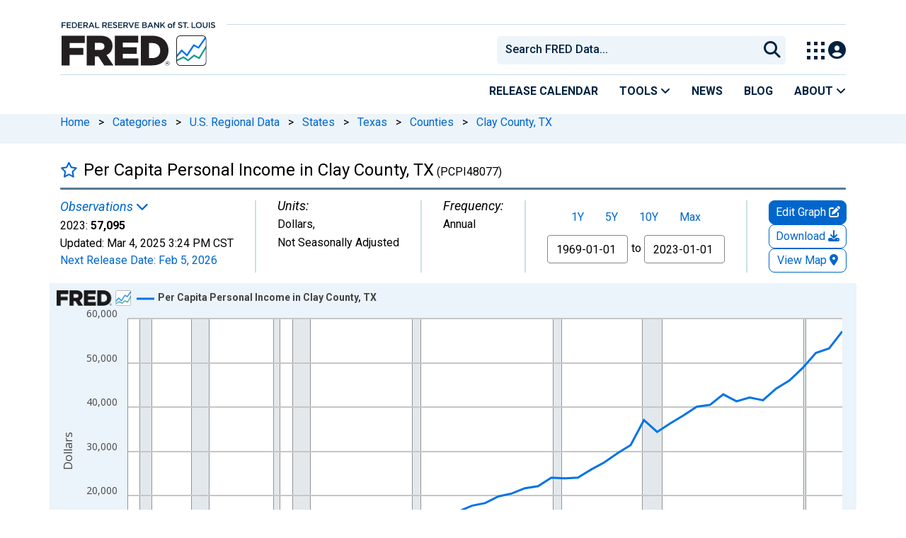

--- FILE ---
content_type: text/javascript
request_url: https://fred.stlouisfed.org/assets/research/fred-graph-react/build/1769452723.bottomextra.min.js
body_size: 10971
content:
(()=>{function e(e){return new Promise((t=>setTimeout(t,e)))}function t(){$("#share-socialmedia").removeClass("hide"),$("#meta-twitter-button-sm").removeClass("hide"),$("#zoom-and-share").css("background-color","rgb(225, 233, 240)"),$("#fullscreen-btn").removeClass("fullscreen-map-btn"),$("#map-date-container").addClass("hide"),$(".image-permalink-btn").removeClass("hide"),$("#favorite-toggle-container").removeClass("hide"),$("#favorite-star").attr("tabindex","0"),$(".account-dropdown-map").addClass("d-none"),$(".account-dropdown-graph").removeClass("d-none"),this.isMap=!1,a(this.isMap)}function a(e){e?($("#collapse-embed-responsive").addClass("hide"),$("#fredhelp-embed").addClass("hide"),$(".fg-chart-page-permalink-gtm").addClass("fg-map-page-permalink-gtm"),$(".fg-map-page-permalink-gtm").removeClass("fg-chart-page-permalink-gtm"),$(".fg-chart-page-embed-code-btn-gtm").addClass("fg-map-page-embed-code-btn-gtm"),$(".fg-map-page-embed-code-btn-gtm").removeClass("fg-chart-page-embed-code-btn-gtm"),$(".fg-chart-image-permalink-gtm").addClass("fg-map-image-permalink-gtm"),$(".fg-map-image-permalink-gtm").removeClass("fg-chart-image-permalink-gtm"),$(".fg-chart-embed-share-always-latest-gtm").addClass("fg-map-graph-embed-share-always-latest-gtm"),$(".fg-map-graph-embed-share-always-latest-gtm").removeClass("fg-chart-embed-share-always-latest-gtm"),$(".fg-chart-embed-share-range-gtm").addClass("fg-map-embed-share-range-gtm"),$(".fg-map-embed-share-range-gtm").removeClass("fg-chart-embed-share-range-gtm"),$(".fg-chart-embed-share-static-date-gtm").addClass("fg-map-embed-share-static-date-gtm"),$(".fg-map-embed-share-static-date-gtm").removeClass("fg-chart-embed-share-static-date-gtm"),$("#share-links-btn").addClass("fg-map-share-links-btn-gtm"),$("#share-links-btn").removeClass("fg-chart-share-links-btn-gtm")):($("#collapse-embed-responsive").removeClass("hide"),$("#fredhelp-embed").removeClass("hide"),$(".fg-map-page-permalink-gtm").addClass("fg-chart-page-permalink-gtm"),$(".fg-chart-page-permalink-gtm").removeClass("fg-map-page-permalink-gtm"),$(".fg-map-page-embed-code-btn-gtm").addClass("fg-chart-page-embed-code-btn-gtm"),$(".fg-chart-page-embed-code-btn-gtm").removeClass("fg-map-page-embed-code-btn-gtm"),$(".fg-map-image-permalink-gtm").addClass("fg-chart-image-permalink-gtm"),$(".fg-chart-image-permalink-gtm").removeClass("fg-map-image-permalink-gtm"),$(".fg-map-graph-embed-share-always-latest-gtm").addClass("fg-chart-embed-share-always-latest-gtm"),$(".fg-chart-embed-share-always-latest-gtm").removeClass("fg-map-graph-embed-share-always-latest-gtm"),$(".fg-map-embed-share-range-gtm").addClass("fg-chart-embed-share-range-gtm"),$(".fg-chart-embed-share-range-gtm").removeClass("fg-map-embed-share-range-gtm"),$(".fg-map-embed-share-static-date-gtm").addClass("fg-chart-embed-share-static-date-gtm"),$(".fg-chart-embed-share-static-date-gtm").removeClass("fg-map-embed-share-static-date-gtm"),$("#share-links-btn").html('Share Graph <i class="fa fa-share-square fg-chart-share-links-btn-gtm"></i>'),$("#page-short-url").html('<i class="fa fa-link bigger"></i> Custom Graph Link'))}function n(e,t,a){var n=p(),o=h()+"/graph/api/series/",i=$.ajax({url:o+e+"/"+a.join(),method:"GET",data:{id:a,mode:n},dataType:"json"});i.done((function(a){a.result&&($("#"+t).html(a.result),$("#"+e).removeClass("hide")),"notes"===e?a.result&&a.result.match(/[Cc]opyright/)?$(".copyright-indicator, .copyright-note").removeClass("hide"):$(".copyright-indicator, .copyright-note").addClass("hide"):"relatedcontent"===e&&u(),$(".related-resource-img").each((function(){$(this).attr("src",$(this).data("src")).fadeIn()}))})),i.fail((function(e,t){console.log("Request failed: "+t)}))}function o(e){$("#range").val("Custom");var t=$("input.cosd").val(),a=$("input.coed").val();const n=/^\d{4}-\d{2}-\d{2}$/;null!==t.match(n)&&null!==a.match(n)&&(window.fredgraph.validateExtremes(t,a,(function(e,t,a){window.setDateInputs(e,t,a)})),window.fredgraph.setExtremesWithFormattedDate($("input.cosd").val(),$("input.coed").val()))}function s(e){var t="days";return/^Annual/.test(e)||/^5\sYear/.test(e)?t="years":(/^Monthly/.test(e)||/^Quarterly/.test(e)||/^Semiannual/.test(e))&&(t="months"),t}function r(e,t,a,n){$(e).datepicker({format:"yyyy-mm-dd",autoclose:!0,forceParse:!0,startView:"decade",minViewMode:s(t),orientation:"bottom",zIndexOffset:1901,startDate:a,endDate:n})}function l(e,t,a,n){(new FormData).append("settings",e);var o=h()+"/graph/api/series/",i=$.ajax({beforeSend:function(e){e.setRequestHeader("Accept","application/json")},url:o+t,method:"POST",data:e,contentType:"application/json;charset=utf-8",dataType:"json",processData:!1});i.done((function(e){a(e)})),i.fail((function(e,t){console.log("Request failed: "+t),void 0!==n&&n()}))}function c(e){return e.mapFreqEndDate||(e.mapEndDate=e.mapMetaData.mapEndDate),delete e.mapObs,delete e.mapColorAxis,delete e.mapFrequencyOptions,delete e.mapFrequencyAggOptions,delete e.mapMetaData,delete e.mapObsDate,delete e.mapObsDateFormatted,delete e.mapPlotOptions,delete e.mapTitle,delete e.mapUnitTransformationOptions,e}function d(e,t){return e.coed=t.mapDate,e.chart.coed=t.mapDate,e.seriesObjects[0].coed=t.mapDate,{...e,...t}}function h(){var e=/alfred/.test(window.location.host)?websiteCfg.alfred_host:websiteCfg.fred_host;return e=e||"localhost:8080",window.location.protocol+"//"+e}function p(){return/alfred/.test(window.location.host)?"alfred":"fred"}function u(){$(".see-more-content").on("keydown",(function(e){13!==e.keyCode&&32!==e.keyCode||(e.preventDefault(),this.click(),e.target.parentElement.parentElement.children[4].children[0].querySelector(".related-resource-title a").focus())})),$(".see-more-content").on("click",(function(t){document.querySelectorAll("div.more-trending-series-item img.lazy-load").forEach((async function(t){$(t).attr("src",$(t).data("src")).fadeIn(),t.classList.remove("lazy-load"),await e(700)})),$(t.target.parentElement).slideUp(350)}))}document.addEventListener("DOMContentLoaded",(function(){$(".share-link-item").on("click",(function(){!function(){let e=$(".modal-header h5").text().trim().toLowerCase();console.log(e);let t=$("#share-copy");switch(e){case"custom graph link":case"page short url":$(t).text("Copy Graph Link");break;case"graph image link":case"image short url":$(t).text("Copy Image Link");break;case"embed in website":$(t).text("Copy Embed Code")}}()})),$("#share-copy").on("click",(function(){$(".copy-to-clipboard").click()})),setTimeout((()=>{function e(){let e=window.getComputedStyle($(".graph-footer").get(0)).backgroundColor;$("#zoom-and-share").get(0).style.backgroundColor=e}e(),new MutationObserver(e).observe($(".graph-footer").get(0),{attributes:!0,attributeFilter:["style"],childList:!0,subtree:!0})}),1500)})),document.addEventListener("DOMContentLoaded",(function(){let t=document.querySelectorAll("div.trending-series-item img.lazy-load, #related-resource-container img.lazy-load");if("IntersectionObserver"in window){let a=new IntersectionObserver((function(t,n){t.forEach((async function(t){if(t.isIntersecting){let n=t.target;$(n).attr("src",$(n).data("src")).fadeIn(),n.classList.remove("lazy-load"),a.unobserve(n),await e(700)}}))}));t.forEach((function(e){a.observe(e)}))}})),document.addEventListener("DOMContentLoaded",(function(){$("body").on("keydown","#recessionLink",(function(e){e.shiftKey&&9==e.keyCode&&0==isMap||9==e.which&&(e.preventDefault(),$("#fullscreen-btn-508").focus())}))})),document.addEventListener("DOMContentLoaded",(function(){$("body").on("keydown","#fullscreen-btn-508",(function(e){e.shiftKey&&9==e.keyCode&&0==isMap&&(e.preventDefault(),$("#recessionLink").focus()),e.which}))})),document.addEventListener("DOMContentLoaded",(function(){$("body").on("keydown","#formula-units-input",(function(e){0!==$(".fg-min-max-avg-gtm:visible").length||e.shiftKey||9!=e.keyCode||(e.preventDefault(),$("#overlay-tabs .active").focus())})),$("body").on("keydown",".fg-min-max-avg-gtm",(function(e){!e.shiftKey&&9==e.keyCode&&$($(".mma-collapse:visible").get(0).parentElement.nextSibling).hasClass("hide")&&(e.preventDefault(),$("#overlay-tabs .active").focus())})),new MutationObserver((function(e){$(".mma-options").find("input").unbind(),$(".mma-options").find("input").on("keydown",(function(e){e.shiftKey||9!=e.keyCode||(e.preventDefault(),$("#overlay-tabs .active").focus())})),$(".edit-series-tab").focus()})).observe(document.querySelector(".tab-content"),{childList:!0})})),document.addEventListener("DOMContentLoaded",(function(){$(".collapse-user-defined-line").on("keydown",(function(e){0!=$(".user-line-show").length||e.shiftKey||9!=e.keyCode||(e.preventDefault(),$("#overlay-tabs .active").focus())})),$("#add-trend-line-btn").on("keydown",(function(e){e.shiftKey||9!=e.keyCode||(e.preventDefault(),$("#overlay-tabs .active").focus())}))})),document.addEventListener("DOMContentLoaded",(function(){$("#overlay-tabs .nav-link, .overlay-panel-close").on("keydown",(function(e){switch(e.key){case"Tab":if(e.preventDefault(),e.shiftKey){let e=$(".tab-pane.active").find('input:visible, select:visible, [tabindex="0"]:visible, [role="button"]:visible');e.get(e.length-1).focus()}else $(".tab-pane.active").find("input, select").get(0).focus();break;case"ArrowLeft":e.preventDefault(),null==e.target.previousSibling?$(".overlay-panel-close").get(0).focus():$(e.target.previousSibling).hasClass("nav-link")?e.target.previousSibling.focus():$("#overlay-tabs .nav-link").get($("#overlay-tabs .nav-link").length-1).focus();break;case"ArrowRight":e.preventDefault(),null==e.target.nextSibling?$("#overlay-tabs .nav-link").get(0).focus():$(e.target.nextSibling).hasClass("nav-link")?e.target.nextSibling.focus():$(".overlay-panel-close").get(0).focus();break;case"Enter":case" ":e.preventDefault(),e.target.click();break;default:return}})),$(".overlay-panel-close").on("focusin",(function(e){$(e.relatedTarget).hasClass("nav-link")||$("#overlay-tabs .active").focus()})),$("body").on("keydown",(function(e){$(".overlay-panel.from-right").hasClass("is-visible")&&"Escape"==e.key&&(e.preventDefault(),$(".overlay-panel-close").get(0).click())})),$(".overlay-panel-close").on("click",(function(e){$("#edit-graph-button").focus()}))})),$(document).ready((function(){function e(e,t){for(i=1;i<=e;i++)$("body").off("keydown","#line-style-container-"+i),$("body").off("keydown",".scale-left-"+i),$("body").off("keydown",".scale-right-"+i),$("body").off("keydown",".scale-bottom-"+i);for(i=1;i<=e;i++){let e=i;$("body").on("keydown","#line-style-container-"+e,(function(t){13==t.keyCode&&(t.preventDefault(),$("#line-style-container-"+e).get(0).click())}))}$("body").on("keydown","#line-style-container-"+t,(function(e){9==e.keyCode&&(e.shiftKey||(e.preventDefault(),"false"==$("#line-style-container-"+t).attr("aria-expanded")?$("#overlay-tabs .active").focus():$(".dash-style").focus()))})),$("body").on("keydown",".scale-left-"+t,(function(e){9==e.keyCode&&(e.shiftKey||(e.preventDefault(),$(".scale-right-"+t).hasClass("disabled")?$(".scale-bottom-"+t).focus():$(".scale-right-"+t).focus()))})),$("body").on("keydown",".scale-right-"+t,(function(e){9==e.keyCode&&(e.shiftKey||(e.preventDefault(),$("#overlay-tabs .active").focus()))})),$("body").on("keydown",".scale-bottom-"+t,(function(e){9==e.keyCode&&(e.shiftKey||(e.preventDefault(),$("#overlay-tabs .active").focus()))}))}u(),$(".recent-obs-link-container").on("keydown",(function(e){let t=$(this).find('[data-toggle="popover"]');32!==e.which&&13!==e.which&&27!==e.which||(e.preventDefault(),t.popover("toggle"),setTimeout((function(){$("#viewall-button").focus()}),100))})),$("#viewall-button").on("keydown",(function(e){32!==e.which&&13!==e.which||window.open($(this).attr("href"),"_blank")})),$("#zoom-1yr, #zoom-5yr, #zoom-10yr, #zoom-all, #favorite-star").on("keypress",(function(e){" "!==e.key&&"Space"!==e.code&&32!==e.keyCode||e.preventDefault(),13!==e.keyCode&&32!==e.keyCode||this.click()})),$("body").on("focus",".overlay-panel-container * .panel-heading",(function(){$(this).attr("tabindex",-1)})),seriesCountMax=12,$("body").on("keydown","#log-scale-left",(function(e){9==e.which&&(e.shiftKey?($(".show-recession-bars").focus(),e.preventDefault()):(e.preventDefault(),$("#log-scale-right").parent().hasClass("hide")?(e.preventDefault(),$(".settings-graph-color").focus()):(e.preventDefault(),$("#log-scale-right").focus())))})),$("body").on("keydown","#log-scale-right",(function(e){9==e.which&&(e.preventDefault(),$(".settings-graph-color").focus())})),$("body").on("keydown",".settings-graph-color",(function(e){9==e.which&&(e.shiftKey?($("#log-scale-right").parent().hasClass("hide")?(e.preventDefault(),$("#log-scale-left").focus()):(e.preventDefault(),$("#log-scale-right").focus()),$("#log-scale-left").focus(),e.preventDefault()):(e.preventDefault(),$(".settings-plot-color").focus())),13==e.which&&(e.preventDefault(),$(".settings-graph-color").click())})),$("body").on("keydown",".settings-plot-color",(function(e){9==e.which&&(e.shiftKey?($(".settings-graph-color").focus(),e.preventDefault()):(e.preventDefault(),$(".settings-text-color").focus())),13==e.which&&(e.preventDefault(),$(".settings-text-color").click())})),$("body").on("keydown",".settings-text-color",(function(e){9==e.which&&e.shiftKey&&($(".settings-plot-color").focus(),e.preventDefault()),13==e.which&&(e.preventDefault(),$(".settings-text-color").click())})),$("body").on("click","#add-series-button",(function(t){seriesCount=$(".line-style-container").length+1,e(seriesCountMax,seriesCount)})),$("body").on("keydown","#add-series-button",(function(t){" "!=t.key&&"Enter"!=t.key||(seriesCount=$(".line-style-container").length+1,e(seriesCountMax,seriesCount))})),$("body").on("click","#edit-graph-button",(function(t){e($(".line-style-container").length,$(".line-style-container").length),$("#overlay-tabs .active").focus()})),$("body").on("keydown","#edit-graph-button",(function(t){" "!=t.key&&"Enter"!=t.key||e($(".line-style-container").length,$(".line-style-container").length)})),$("a#save-graph-modal-btn, a#save-map-modal-btn, a#add-to-dashboard-modal-btn, a#emailnotify, #zoom-1yr, #zoom-5yr, #zoom-10yr, #zoom-all").attr("tabindex","0").addClass("dropdown-btn-focus"),$("#input-coed, #input-cosd").attr("tabindex","0"),window.graphResizedByUser=!1,this.isMap=!1,$("#resizable-graph-container").width()!=$("#main-content-column").width()&&(window.graphResizedByUser=!0),$(window).on("resize",(function(){p($("#main-content-column").width(),$("#height").val())})),$('a[data-toggle="tab"]').on("shown.bs.tab",(function(e){"#addseries"==$(this).data("target")&&$("#add-series-container").find(".add-data-series-input").focus()})),$(".edit-series-dropdown > a").on("click",(function(e){$(".series-group-tab").length<=1&&$(".fg-edit-series-tab").eq(0).trigger("click")})),$('#tabbed-menu li > a[href^="#"]').on("click",(function(e){e.preventDefault(),$(document).off("scroll"),$("#tabbed-menu li").each((function(){$(this).removeClass("active")})),$(this).parent().addClass("active");var t=this.hash;$target=$(t),$("html, body").stop().animate({scrollTop:$target.offset().top+2},500,"swing",(function(){window.location.hash=t}))}));var t=$(".back-top");$(window).on("scroll",(function(){$(this).scrollTop()>300?t.addClass("back-is-visible"):t.removeClass("back-is-visible back-fade-out")})),t.on("click",(function(e){e.preventDefault(),$("body,html").animate({scrollTop:0},700)})),document.querySelector(".meta-col #recent-obs-link")&&new bootstrap.Popover(document.querySelector(".meta-col #recent-obs-link"),{container:".meta-col .recent-obs-link-container",placement:"bottom",html:!0,content:document.querySelector("#recent-obs-table")}),document.querySelector("#mobile-meta-col #recent-obs-link")&&new bootstrap.Popover(document.querySelector("#mobile-meta-col #recent-obs-link"),{container:"#mobile-meta-col .recent-obs-link-container",placement:"bottom",html:!0,content:document.querySelector("#recent-obs-table")}),$("#fullscreen-btn").on("click",(function(e){o()})),$("#fullscreen-btn").on("keypress",(function(e){o()})),$("#fullscreen-btn-508").on("click",(function(e){s()})),$("#fullscreen-btn-508").on("keypress",(function(e){s()}));var a=$("#main-content-column, .alfred-graph-container").width(),n=450;function o(){var e;$("#fullscreen-container").hasClass("chart-modal")?r():(e=20,!1===$(".edit-map-btn-large").parent().hasClass("hide")&&(e=30),$("#fullscreen-container").toggleClass("chart-modal"),$("#fullscreen-btn").html('<i class="fas fa-compress fullscreen-btn-icon"></i>'),p($("#fullscreen-container").width(),$("#fullscreen-container").height()-e),$("#header").css("z-index","1"))}function s(){var e;$("#fullscreen-container").hasClass("chart-modal")?($("#fullscreen-btn-508").css("margin-right",""),$("#fullscreen-container").toggleClass("chart-modal"),$("#fullscreen-btn-508").html('Fullscreen <i class="fas fa-expand fullscreen-btn-508-icon"></i>'),p($("#zoom-and-share").width(),450)):(e=20,!1===$(".edit-map-btn-large").parent().hasClass("hide")&&(e=50),$("#fullscreen-btn-508").css("margin-right","24px"),$("#fullscreen-container").toggleClass("chart-modal"),$("#fullscreen-btn-508").html('Back <i class="fas fa-compress fullscreen-btn-508-icon"></i>'),p($("#fullscreen-container").width(),$("#fullscreen-container").height()-e),$("#header").css("z-index","1"))}function r(){$("#fullscreen-btn").html('<i class="fas fa-expand fullscreen-btn-icon"></i>'),$("#fullscreen-container").toggleClass("chart-modal"),p($("#zoom-and-share").width(),450)}function p(e,t,a){$("#resizable-graph-container").css({width:e+"px"}),window.fredgraph.setGraphSize(e,t)}function f(e){var t=h()+"/graph/",a=window.location.href.match("alfred")?"alfredgraph.png":"fredgraph.png";0==this.isMap?($("#link-code").val(t+"?g="+e),$("#image-code").val(t+a+"?g="+e+"&height=490")):$("#link-code").val(t+"?m="+e);var n=parseInt($("#width").val()),o=parseInt($("#height").val());window.graphResizedByUser||(n=670,o=475),embedLinkHash="graph-landing.php?g=",1==this.isMap&&(embedLinkHash="graph-landing.php?m=",o+=165);var i='<iframe src="'+t+embedLinkHash+e;i+="&width="+n+"&height="+o+'" scrolling="no" frameborder="0" ',i+='style="overflow:hidden; width:'+n+"px; height:"+(o+50)+'px;" ',i+='allowTransparency="true" loading="lazy"></iframe>',$("#embed-code").val(i);var s='<div class="embed-container"><iframe src="'+t+embedLinkHash+e;s+="&width="+n+"&height="+o+'" scrolling="no" frameborder="0" ',s+='style="overflow:hidden;" allowTransparency="true" loading="lazy">',s+='</iframe></div><script src="'+h()+'/assets/research/fred-graph-react/build/embed.min.js" type="text/javascript"><\/script>',$("#embed-code-responsive").val(s)}a<=640&&(n=.75*a),$("#resizable-graph-container").css({width:a+"px"}),$("#graph-container").css({width:a+"px",height:n+"px"}),$("#width").val(a).data("original-width",a),$("#height").val(n).data("original-height",n),document.onkeydown=function(e){"Escape"==e.key&&$("#fullscreen-container").hasClass("chart-modal")&&($("#fullscreen-btn-508").html('Fullscreen <i class="fas fa-expand fullscreen-btn-508-icon"></i>'),r())},$("#graph-link-update-radio").on("click",(function(){$("#graph-link-update-radio").prop("checked",!0),$("#graph-link-static-radio").prop("checked",!1),$("#graph-link-range-radio").prop("checked",!1),1==isMap&&window.fredgraph.runCallbackOnFgmap((function(e){var t=JSON.parse(e);t.isMap=window.isMap.toString(),delete window.mapState,window.mapState=c(t)})),window.fredgraph.appMiddleware((function(e){var t=JSON.parse(e);t.isMap=window.isMap.toString(),1==isMap&&(window.mapState.mapDate="9999-12-31",t=d(t,window.mapState)),l(e=JSON.stringify(t),"hash/?type=updating",(function(e){f(e.hash)}))}))})),$("#graph-link-static-radio").on("click",(function(){$("#graph-link-update-radio").prop("checked",!1),$("#graph-link-static-radio").prop("checked",!0),$("#graph-link-range-radio").prop("checked",!1),1==isMap&&window.fredgraph.runCallbackOnFgmap((function(e){var t=JSON.parse(e);t.isMap=window.isMap.toString(),delete window.mapState,window.mapState=c(t)})),window.fredgraph.appMiddleware((function(e){var t=JSON.parse(e);t.isMap=window.isMap.toString(),1==isMap&&(t=d(t,window.mapState)),l(e=JSON.stringify(t),"hash/?type=static",(function(e){f(e.hash)}))}))})),$("#graph-link-range-radio").on("click",(function(){$("#graph-link-update-radio").prop("checked",!1),$("#graph-link-static-radio").prop("checked",!1),$("#graph-link-range-radio").prop("checked",!0),1==isMap&&window.fredgraph.runCallbackOnFgmap((function(e){var t=JSON.parse(e);t.isMap=window.isMap.toString(),delete window.mapState,window.mapState=c(t)})),window.fredgraph.appMiddleware((function(e){var t=JSON.parse(e);t.isMap=window.isMap.toString(),1==isMap&&(t=d(t,window.mapState)),l(e=JSON.stringify(t),"hash/?type=range&data_range="+$("#graph-link-range-radio").attr("data-range"),(function(e){f(e.hash)}))}))})),$(".permalink-btn").on("click",(function(e){e.preventDefault(),$("#permalink-modal").modal("show"),$(".embed-code-container, .page-permalink-container, .image-permalink-container, #graph-radios").hide(),$("#embed-container-responsive").addClass("hidden"),$("#permalink-modal-header").html($(this).text());var t=$(this).data("target");$(t).show(),$("#graph-link-update-radio").prop("checked",!0),$("#graph-link-static-radio").prop("checked",!1),$("#graph-link-range-radio").prop("checked",!1),1==isMap&&window.fredgraph.runCallbackOnFgmap((function(e){var t=JSON.parse(e);t.isMap=window.isMap.toString(),window.mapState=c(t)})),window.fredgraph.appMiddleware((function(e){var t=JSON.parse(e);t.isMap=window.isMap.toString(),1==isMap&&(t=d(t,window.mapState)),l(e=JSON.stringify(t),"range/",(function(e){if($("#graph-radios").show(),$("#graph-link-static").show(),$("#graph-link-static-radio").show(),e.range){var t=e.range;$("#graph-link-update").text(t.fixed_cosd),$("#graph-link-static").text(t.fixed_cosd_fixed_coed),$("#graph-link-range").text(t.floating_date_range),$("#graph-link-range-radio").attr("data-range",t.range),$("#graph-radios").show(),void 0!==t.alfred_modal_text&&t.alfred_modal_text.length>0?($("#modal-heading").text(t.alfred_modal_text),$("#graph-radios").hide(),$("#graph-link-static-radio").trigger("click")):"pie"===t.chart_type?($("#graph-link-static").hide(),$("#graph-link-static-radio").hide(),$("#graph-link-update-radio").trigger("click")):this.isMap?($("#graph-link-static").hide(),$("#graph-link-static-radio").hide(),$("#graph-link-update-radio").trigger("click"),""===t.fixed_cosd&&($("#graph-radios").hide(),$("#graph-link-static-radio").trigger("click"))):t.fixed_cosd.length>0?$("#graph-link-update-radio").trigger("click"):($("#graph-radios").hide(),$("#graph-link-static-radio").trigger("click"))}}))}))})),$(".social-share-link").on("click",(function(e){e.preventDefault();var t=$(this).data("shareType");window.fredgraph.appMiddleware((function(e){l(e,"settings/url/",(function(e){e.url&&(window.location=h()+"/graph/share.php?share="+t+"&"+e.url)}))}))})),$("#collapse-embed-responsive").on("click",(function(e){e.preventDefault(),$(".embed-container-responsive").removeClass("hidden")})),new ClipboardJS(".copy-to-clipboard").on("success",(function(e){$(e.trigger).prev("input").blur().effect("highlight")})),$(".embed-code-btn, .page-permalink-btn, .image-permalink-btn").on("click",(function(e){e.preventDefault()})),$('a[data-bs-toggle="tab"]').on("show.bs.tab",(function(e){"#save-share"==$(e.target).attr("href")&&$(".embed-code-container, .page-permalink-container, .image-permalink-container, #graph-radios").hide()}));var m=$("#input-pie-date").val();$("#input-pie-date").on("changeDate",(function(){var e=$("#input-pie-date").val();m!==e&&e.match(/^\d{4}-\d{2}-\d{2}$/)&&(m=e,window.fredgraph.updatePieChart(e))})),[].slice.call(document.querySelectorAll('[data-bs-toggle="tooltip"]')).map((function(e){return new bootstrap.Tooltip(e)})),$("#share-links-btn").on("keyup",(function(e){13!==e.which&&40!==e.which||($("#share-links-btn").blur(),$("#share-links-menu").addClass("show"),$("#share-links-menu li:first>a").focus()),32===e.which?(e.preventDefault(),$("#share-links-btn").blur(),$("#share-links-menu").addClass("show").css("margin-top","32px"),$("#share-links-menu li:first>a").focus(),$("#share-links-menu").hasClass("show")&&($("#share-links-menu > li > a").on("keyup",(function(e){13!==e.which&&32!==e.which||$("#share-links-menu").removeClass("show")})),$("#share-links-menu > li > a").on("keydown",(function(e){9!==e.which||e.shiftKey||$(this).parent().next("li:not(:has(a.hide))").length||$("#share-links-menu").removeClass("show")})),$("#page-short-url").on("keydown",(function(e){e.shiftKey&&9===e.which&&$("#share-links-menu").removeClass("show")})))):38===e.which&&$("#share-links-menu").find("li:not(:has(a.hide))").last().find("a").focus()})),$("#user-save-links-btn").on("keyup",(function(e){13!==e.which&&40!==e.which||(e.preventDefault(),$("#user-save-links-btn").blur(),$("#account-tools-menu").addClass("show"),$("#account-tools-menu").find("li:not(.d-none)").first().find("a").focus()),32===e.which?(e.preventDefault(),$("#user-save-links-btn").blur(),$("#account-tools-menu").addClass("show").css("margin-top","32px"),$("#account-tools-menu").find("li:not(.d-none)").first().find("a").focus(),$("#account-tools-menu").hasClass("show")&&($("#account-tools-menu > li > a").on("keyup",(function(e){13!==e.which&&32!==e.which||(e.preventDefault(),$("#account-tools-menu").removeClass("show"))})),$("#emailnotify").on("keydown",(function(e){9!==e.which||e.shiftKey||$("#account-tools-menu").removeClass("show")})),$("#save-map-modal-btn").on("keydown",(function(e){9===e.which&&$("#account-tools-menu").removeClass("show")})))):38===e.which&&$("#account-tools-menu").find("li:not(.d-none)").last().find("a").focus()})),$("#share-links-menu>li>a").on("keyup",(function(e){40===e.keyCode?$(this).parent().next("li:not(:has(a.hide))").length?$(this).parent().next().find("a").focus():$("#share-links-menu li:first>a").focus():38===e.keyCode&&($(this).parent().prev("li:not(:has(a.hide))").length?$(this).parent().prev().find("a").focus():$("#share-links-menu").find("li:not(:has(a.hide))").last().find("a").focus())})),$("#account-tools-menu>li>a").on("keyup",(function(e){40===e.keyCode?$(this).parent().next("li:not(.d-none)").length?$(this).parent().next().find("a").focus():$("#account-tools-menu").find("li:not(.d-none)").first().find("a").focus():38===e.keyCode&&($(this).parent().prev("li:not(.d-none)").length?$(this).parent().prev().find("a").focus():$("#account-tools-menu").find("li:not(.d-none)").last().find("a").focus())})),$("#save-map-modal-btn, #save-graph-modal-btn, #page-short-url").on("keydown",(function(e){9===e.which&&e.shiftKey&&($("#account-tools-menu").removeClass("show"),$("#share-links-menu").removeClass("show"))})),$("#copy-link-code, #copy-embed-code, #copy-embed-code-responsive, #copy-image-code").on("keyup",(function(e){13!==e.keyCode&&32!==e.keyCode||(e.preventDefault(),$(this).click())})),$(".account-dropdown>ul>li>a").on("keydown",(function(e){13!==e.keyCode&&32!==e.keyCode||$("#account-tools-menu").removeClass("show")})),$(".share-link-item, #save-map-modal-btn").on("click",(function(e){let t=$(".modal-header-blue").find("h5"),a=$(t).html();setTimeout((function(){$(t).attr("aria-label",a).focus()}),500)})),new MutationObserver((function(e){$("#desktop-view-chart-button-container").children().length>0?$("#desktop-view-chart-button-container").addClass("flex-grow-1"):$("#desktop-view-chart-button-container").removeClass("flex-grow-1")})).observe(document.querySelector("#desktop-view-chart-button-container"),{childList:!0}),$("#edit-map-button").on("click",(function(){$(".clr-field").each((function(e,t){t.style.cssText="color: "+t.children[1].value})),$(".clr-field button").attr("tabindex","0").addClass("focus-508"),$(".edit-map-section").attr("tabindex","0").focus().on("keydown",(function(e){9==e.which&&$(this).attr("tabindex","-1")})),function(){function e(){return $(".settings-color-checkbox").length-1}$("#map-panel-close-button").on("keydown",(function(t){$(".clr-field button").attr("tabindex","0").addClass("focus-508"),9===t.which&&t.shiftKey&&(t.preventDefault(),1==$(".apply-interval-btn").length?$(".apply-interval-btn").focus():(t.preventDefault(),$(`#settings-color-checkbox-${e()} > div button`).focus())),$(".apply-interval-btn").on("keydown",(function(e){9!=e.which||e.shiftKey||(e.preventDefault(),$("#map-panel-close-button").focus())})),$(".clr-field").on("keydown",(function(t){$(`#settings-color-checkbox-${e()} > div button`).on("keydown",(function(e){9!=e.which||e.shiftKey||$(".apply-interval-btn").length||(e.preventDefault(),$("#map-panel-close-button").focus())}))}))}))}()}))})),window.setDateChart=function(){$(".ranges").removeClass("hide"),$("#input-cosd").removeClass("hide"),$("#input-coed").removeClass("hide"),$(".date-seperator").removeClass("hide"),$("#zoom-pie").addClass("hide"),t(),this.isMap=!1},window.setNonDateChart=function(e,a,n,o){$(".ranges").addClass("hide"),$("#input-cosd").addClass("hide"),$("#input-coed").addClass("hide"),$(".date-seperator").addClass("hide"),$("#zoom-pie").removeClass("hide"),function(e,t,a){r("#input-pie-date",a,e,t),e&&$("#input-pie-date").datepicker("setStartDate",e),t&&$("#input-pie-date").datepicker("setEndDate",t)}(e,a,o),$("#input-pie-date").val()!==n&&$("#input-pie-date").val(n),this.isMap=!1,t()},window.setMapChart=function(){$(".ranges").addClass("hide"),$("#input-cosd").addClass("hide"),$("#input-coed").addClass("hide"),$(".date-seperator").addClass("hide"),$("#zoom-pie").addClass("hide"),$("#meta-twitter-button-sm").addClass("hide"),$("#share-socialmedia").addClass("hide"),$("#zoom-and-share").css("background-color","#ffffff"),$("#fullscreen-btn").addClass("fullscreen-map-btn"),$("#map-date-container").removeClass("hide"),$(".image-permalink-btn").addClass("hide"),$("#favorite-toggle-container").addClass("hide"),$(".account-dropdown-graph").addClass("d-none"),$(".account-dropdown-map").removeClass("d-none"),$("#share-links-btn").html('Share Map <i class="fa fa-share-square fg-share-links-btn-gtm"></i>'),$("#page-short-url").html('<i class="fa fa-link bigger"></i> Custom Map Link'),this.isMap=!0,a(this.isMap)},window.updatePageContent=function(e,t,a){n("title","series-title-text-container",e),e.length>1||!0===t||!0===a?$("#meta-left-col").addClass("d-none invisible d-lg-flex"):$("#meta-left-col").removeClass("d-none invisible d-lg-flex"),function(e){n("notes","notes-content",e),n("releasetables","releasetables-content",e),n("relatedcontent","relatedcontent-content",e)}(e)},window.updateGraphTitle=function(e){l(e,"title/",(function(e){$("#series-title-text-container").html(e.result)}))},window.updateMetaContent=function(e){if(!0===this.isMap)return!1;if(void 0===e||!e)return!1;var t=JSON.parse(e);if("alfred"==t.chart.mode){if(t.seriesObjects.length>2||1!==Object.keys(t.seriesObjects[0].series_objects).length||void 0===t||void 0===t.seriesObjects)return!1}else{if(void 0===t||void 0===t.seriesObjects||1!==t.seriesObjects.length||1!==Object.keys(t.seriesObjects[0].series_objects).length)return $(".add-data-list").addClass("hide"),$(".add-data-list").removeClass("account-dropdown-graph"),$("#email-notify-container").addClass("hide"),$("#email-notify-container").removeClass("account-dropdown-graph"),!1;$(".add-data-list").removeClass("hide"),$(".add-data-list").addClass("account-dropdown-graph"),$("#email-notify-container").removeClass("hide"),$("#email-notify-container").addClass("account-dropdown-graph")}l(e,"metadata/",(function(e){$("#meta-left-col").html(e.result),new bootstrap.Popover(document.querySelector(".meta-col #recent-obs-link"),{container:".meta-col .recent-obs-link-container",placement:"bottom",html:!0,content:document.querySelector("#recent-obs-table")}),new bootstrap.Popover(document.querySelector("#mobile-meta-col #recent-obs-link"),{container:"#mobile-meta-col .recent-obs-link-container",placement:"bottom",html:!0,content:document.querySelector("#recent-obs-table")}),$("#meta-left-col").removeClass("d-none invisible d-lg-flex")}),(function(){$("#meta-left-col").addClass("d-none invisible d-lg-flex")}))},window.toggleTooltip=function(e){var t="no"===e?"none":"block";$(".highcharts-tooltip").css("display",t)},window.checkCopyrighted=function(e){var t=p(),a=h()+"/graph/api/series/",n=$.ajax({url:a+"copyright/"+e.join(),method:"GET",data:{mode:t},dataType:"json"});n.done((function(e){1==e.result?$(".copyright-indicator, .copyright-note").removeClass("hide"):$(".copyright-indicator, .copyright-note").addClass("hide")})),n.fail((function(e,t){console.log("Request failed: "+t)}))},window.setDateInputs=function(e,t,a){return e},window.getMinViewModeFromFreq=s,window.initializeFgDatePicker=r,window.handleAfterSetExtremes=function(e,t){var a,n,i;$("#zoom-controls").removeClass("hide"),$("#input-cosd").data("datepicker")||(r(".cosd",a=t.chart.frequency,n=t.chart.min_date,i=t.chart.max_date),r(".coed",a,n,i),$("input.cosd, input.coed").on("changeDate",o),$("input.cosd, input.coed").on("keyup",o));var l=e.extremes;$("#input-cosd").data("datepicker")._process_options({minViewMode:s(t.chart.frequency)}),$("#input-coed").data("datepicker")._process_options({minViewMode:s(t.chart.frequency)}),$("#input-cosd").datepicker("setStartDate",l.dataStartDate),$("#input-cosd").datepicker("setEndDate",l.dataEndDate),$("#input-coed").datepicker("setStartDate",l.dataStartDate),$("#input-coed").datepicker("setEndDate",l.dataEndDate),$("#input-cosd").datepicker("update",l.startDate),$("#input-coed").datepicker("update",l.endDate)},window.runPowerPoint=function(e){return e.preventDefault(),window.fredgraph.appMiddleware((function(e){l(e,"hash/",(function(e){var t,a;e.hash&&(t={id:e.hash,title:" ",notes:(a=[],$(".notes-series-group").each((function(e,t){$(t).find("p").each((function(e,t){if($(t).hasClass("note-faq"))return!0;str=$(t).text(),a.push($.trim(str))})),a.push(" || ")})),a.length?a.join(" || "):"")},downloadFile({url:"/graph/api/ppt_download",action:"download_as_ppt",g:t.id,id:t.id,title:t.title,notes:t.notes,before:function(){void 0!==t.beforeSend&&t.beforeSend()},success:function(){void 0!==t.failed&&t.failed()},complete:function(){void 0!==t.complete&&t.complete()}}))}))})),!1},window.cleanMapState=c,window.setMapSettingsSavedMap=d;let f=-1;$("#share-links-btn").on("click",(function(){f=window.scrollY})),document.getElementById("permalink-modal-header").onfocus=function(e){window.scrollTo(0,f),$("#btn-close").focus()}})();
//# sourceMappingURL=bottomextra.min.js.map

--- FILE ---
content_type: application/javascript
request_url: https://fred.stlouisfed.org/xIFPs2-YSRNft/RmC_qbg/0Z0f3DQ/X9akQStXtcQrNc9w/O1YpdQ/ZhszCnZQ/C1kB
body_size: 178427
content:
(function(){if(typeof Array.prototype.entries!=='function'){Object.defineProperty(Array.prototype,'entries',{value:function(){var index=0;const array=this;return {next:function(){if(index<array.length){return {value:[index,array[index++]],done:false};}else{return {done:true};}},[Symbol.iterator]:function(){return this;}};},writable:true,configurable:true});}}());(function(){YZ();jAd();wAd();var G2=function(){return Fr.apply(this,[X9,arguments]);};var ws=function(){if(SO["Date"]["now"]&&typeof SO["Date"]["now"]()==='number'){return SO["Math"]["round"](SO["Date"]["now"]()/1000);}else{return SO["Math"]["round"](+new (SO["Date"])()/1000);}};var DU=function(Wv,cE){return Wv>>>cE|Wv<<32-cE;};var dz=function(qE){if(SO["document"]["cookie"]){try{var Tr=SO["document"]["cookie"]["split"]('; ');var Mx=null;var OU=null;for(var Rs=0;Rs<Tr["length"];Rs++){var Us=Tr[Rs];if(Us["indexOf"](""["concat"](qE,"="))===0){var Sn=Us["substring"](""["concat"](qE,"=")["length"]);if(Sn["indexOf"]('~')!==-1||SO["decodeURIComponent"](Sn)["indexOf"]('~')!==-1){Mx=Sn;}}else if(Us["startsWith"](""["concat"](qE,"_"))){var YE=Us["indexOf"]('=');if(YE!==-1){var Mr=Us["substring"](YE+1);if(Mr["indexOf"]('~')!==-1||SO["decodeURIComponent"](Mr)["indexOf"]('~')!==-1){OU=Mr;}}}}if(OU!==null){return OU;}if(Mx!==null){return Mx;}}catch(sU){return false;}}return false;};var Nx=function hm(G3,OS){var xv=hm;while(G3!=fX){switch(G3){case Cj:{G3-=bO;return WE;}break;case EO:{return MA;}break;case fh:{if(YJ(typeof DC,rU[Vx])){DC=V3;}G3=PX;var qS=z3([],[]);NJ=Gn(Fm,Gs[Gn(Gs.length,nS)]);}break;case sO:{x3=Gn(n7,Gs[Gn(Gs.length,nS)]);G3=lj;}break;case DK:{for(var VG=Gn(tG.length,nS);X4(VG,U0);VG--){var Tt=M1(Gn(z3(VG,EG),Gs[Gn(Gs.length,nS)]),Q5.length);var Xt=It(tG,VG);var nH=It(Q5,Tt);lg+=hm(wl,[m5(zG(m5(Xt,nH)),N0(Xt,nH))]);}G3+=kl;}break;case vV:{for(var f5=U0;nG(f5,OI[RH[U0]]);++f5){n0()[OI[f5]]=IP(Gn(f5,nS))?function(){S7=[];hm.call(this,fO,[OI]);return '';}:function(){var FB=OI[f5];var mG=n0()[FB];return function(Hb,vq,Ig,Et){if(YJ(arguments.length,U0)){return mG;}var S5=hm(Wh,[Hb,vq,nL,Et]);n0()[FB]=function(){return S5;};return S5;};}();}G3=fX;}break;case gX:{G3+=kh;return hm(gY,[U5]);}break;case pZ:{G3=fX;return qS;}break;case WZ:{if(X4(E7,U0)){do{var m1=M1(Gn(z3(E7,OM),Gs[Gn(Gs.length,nS)]),BG.length);var pL=It(KB,E7);var MI=It(BG,m1);U5+=hm(wl,[N0(m5(zG(pL),MI),m5(zG(MI),pL))]);E7--;}while(X4(E7,U0));}G3=gX;}break;case pY:{G3=fX;Gs.pop();}break;case dO:{var E7=Gn(KB.length,nS);G3=WZ;}break;case lj:{while(bG(bL,U0)){if(DB(kg[dg[g5]],SO[dg[nS]])&&X4(kg,Zq[dg[U0]])){if(D5(Zq,fb)){zH+=hm(wl,[x3]);}return zH;}if(YJ(kg[dg[g5]],SO[dg[nS]])){var b0=FL[Zq[kg[U0]][U0]];var Tg=hm(wV,[kg[nS],p0,b0,z3(x3,Gs[Gn(Gs.length,nS)]),bL,cG]);zH+=Tg;kg=kg[U0];bL-=OP(xT,[Tg]);}else if(YJ(Zq[kg][dg[g5]],SO[dg[nS]])){var b0=FL[Zq[kg][U0]];var Tg=hm(wV,[U0,cB,b0,z3(x3,Gs[Gn(Gs.length,nS)]),bL,A4]);zH+=Tg;bL-=OP(xT,[Tg]);}else{zH+=hm(wl,[x3]);x3+=Zq[kg];--bL;};++kg;}G3-=VT;}break;case lY:{while(nG(r5,vG.length)){var HL=It(vG,r5);var pb=It(MG.Rf,GQ++);Y0+=hm(wl,[m5(zG(m5(HL,pb)),N0(HL,pb))]);r5++;}G3-=OY;}break;case SR:{var KP=M1(Gn(kL,Gs[Gn(Gs.length,nS)]),zB);var I5=Xq[Vb];G3-=hj;}break;case Xf:{return Fr(JX,[lg]);}break;case QO:{G3=fX;if(nG(z5,J1[dg[U0]])){do{tB()[J1[z5]]=IP(Gn(z5,nt))?function(){fb=[];hm.call(this,sV,[J1]);return '';}:function(){var x1=J1[z5];var DG=tB()[x1];return function(R4,F4,vB,Iz,U1,Mb){if(YJ(arguments.length,U0)){return DG;}var xM=hm.call(null,wV,[R4,n4,QI,Iz,U1,IP(U0)]);tB()[x1]=function(){return xM;};return xM;};}();++z5;}while(nG(z5,J1[dg[U0]]));}}break;case qV:{G3=Cj;for(var W0=U0;nG(W0,I5.length);W0++){var gP=It(I5,W0);var dM=It(r1.SX,KP++);WE+=hm(wl,[N0(m5(zG(gP),dM),m5(zG(dM),gP))]);}}break;case B9:{for(var T7=U0;nG(T7,zb[DB(typeof k7()[A0(U0)],'undefined')?k7()[A0(U0)].apply(null,[IP({}),mM,C1,Tw]):k7()[A0(nS)](sG,Ww,Nw,C0)]);T7=z3(T7,nS)){(function(){var Bw=zb[T7];Gs.push(B4);var FQ=nG(T7,WG);var zQ=FQ?k7()[A0(Vx)](gL,sG,U9,St):DB(typeof k7()[A0(nS)],z3('',[][[]]))?k7()[A0(g5)](LG,BP,rl,Yw):k7()[A0(nS)].apply(null,[lq,J0,PM,T5]);var vb=FQ?SO[k7()[A0(cG)](tb,Eq,Eh,BP)]:SO[k7()[A0(Rb)].apply(null,[IP([]),mt,jh,IH])];var sb=z3(zQ,Bw);sF[sb]=function(){var kw=vb(HB(Bw));sF[sb]=function(){return kw;};return kw;};Gs.pop();}());}G3=pY;}break;case qF:{G3+=tX;while(bG(BI,U0)){if(DB(WL[RM[g5]],SO[RM[nS]])&&X4(WL,pg[RM[U0]])){if(D5(pg,U7)){MA+=hm(wl,[SL]);}return MA;}if(YJ(WL[RM[g5]],SO[RM[nS]])){var Ng=fH[pg[WL[U0]][U0]];var qG=hm.apply(null,[sZ,[WL[nS],Ng,z3(SL,Gs[Gn(Gs.length,nS)]),sG,Bg,BI]]);MA+=qG;WL=WL[U0];BI-=OP(dd,[qG]);}else if(YJ(pg[WL][RM[g5]],SO[RM[nS]])){var Ng=fH[pg[WL][U0]];var qG=hm(sZ,[U0,Ng,z3(SL,Gs[Gn(Gs.length,nS)]),gb,nL,BI]);MA+=qG;BI-=OP(dd,[qG]);}else{MA+=hm(wl,[SL]);SL+=pg[WL];--BI;};++WL;}}break;case Md:{if(YJ(typeof pg,RM[Vx])){pg=U7;}var MA=z3([],[]);SL=Gn(lt,Gs[Gn(Gs.length,nS)]);G3=qF;}break;case ff:{return zH;}break;case HZ:{G3=DK;var K5=OS[Wh];var I0=OS[X9];var EG=OS[RV];var l0=OS[R8];var Q5=Wz[x0];var lg=z3([],[]);var tG=Wz[l0];}break;case th:{for(var Ut=U0;nG(Ut,SI.length);++Ut){kQ()[SI[Ut]]=IP(Gn(Ut,lL))?function(){return OP.apply(this,[vY,arguments]);}:function(){var kB=SI[Ut];return function(hQ,Gz,xq){var rQ=r1.call(null,p0,Gz,xq);kQ()[kB]=function(){return rQ;};return rQ;};}();}G3+=Mj;}break;case Sd:{while(bG(Zg,U0)){if(DB(r4[RH[g5]],SO[RH[nS]])&&X4(r4,xb[RH[U0]])){if(D5(xb,S7)){YL+=hm(wl,[B1]);}return YL;}if(YJ(r4[RH[g5]],SO[RH[nS]])){var c7=q0[xb[r4[U0]][U0]];var pM=hm.call(null,Wh,[Zg,z3(B1,Gs[Gn(Gs.length,nS)]),c7,r4[nS]]);YL+=pM;r4=r4[U0];Zg-=OP(RV,[pM]);}else if(YJ(xb[r4][RH[g5]],SO[RH[nS]])){var c7=q0[xb[r4][U0]];var pM=hm.call(null,Wh,[Zg,z3(B1,Gs[Gn(Gs.length,nS)]),c7,U0]);YL+=pM;Zg-=OP(RV,[pM]);}else{YL+=hm(wl,[B1]);B1+=xb[r4];--Zg;};++r4;}G3-=Tj;}break;case sZ:{var WL=OS[Wh];G3+=MY;var pg=OS[X9];var lt=OS[RV];var rb=OS[R8];var O1=OS[b9];var BI=OS[kK];}break;case b9:{var SI=OS[Wh];JP(SI[U0]);G3=th;}break;case PX:{while(bG(Vq,U0)){if(DB(ZI[rU[g5]],SO[rU[nS]])&&X4(ZI,DC[rU[U0]])){if(D5(DC,V3)){qS+=hm(wl,[NJ]);}return qS;}if(YJ(ZI[rU[g5]],SO[rU[nS]])){var L4=F7[DC[ZI[U0]][U0]];var TQ=hm(I,[L4,z3(NJ,Gs[Gn(Gs.length,nS)]),ZI[nS],Vq]);qS+=TQ;ZI=ZI[U0];Vq-=OP(D,[TQ]);}else if(YJ(DC[ZI][rU[g5]],SO[rU[nS]])){var L4=F7[DC[ZI][U0]];var TQ=hm.call(null,I,[L4,z3(NJ,Gs[Gn(Gs.length,nS)]),U0,Vq]);qS+=TQ;Vq-=OP(D,[TQ]);}else{qS+=hm(wl,[NJ]);NJ+=DC[ZI];--Vq;};++ZI;}G3=pZ;}break;case v9:{G3+=GN;while(nG(Cw,p7[ZL[U0]])){j7()[p7[Cw]]=IP(Gn(Cw,t7))?function(){gB=[];hm.call(this,X9,[p7]);return '';}:function(){var p4=p7[Cw];var bw=j7()[p4];return function(xt,Gt,r0,Gb,gH){if(YJ(arguments.length,U0)){return bw;}var qH=Fr(d9,[Eq,nt,r0,Gb,gH]);j7()[p4]=function(){return qH;};return qH;};}();++Cw;}}break;case wV:{var kg=OS[Wh];var tH=OS[X9];var Zq=OS[RV];G3+=TO;var n7=OS[R8];var bL=OS[b9];var V5=OS[kK];if(YJ(typeof Zq,dg[Vx])){Zq=fb;}var zH=z3([],[]);}break;case wl:{G3+=zl;var TP=OS[Wh];if(Yb(TP,Ed)){return SO[JM[g5]][JM[nS]](TP);}else{TP-=GK;return SO[JM[g5]][JM[nS]][JM[U0]](null,[z3(hL(TP,Xb),N),z3(M1(TP,df),YX)]);}}break;case j9:{G3+=Y9;return YL;}break;case I:{var DC=OS[Wh];G3-=tV;var Fm=OS[X9];var ZI=OS[RV];var Vq=OS[R8];}break;case Yh:{G3=fX;return Y0;}break;case Nf:{var zb=OS[Wh];var WG=OS[X9];var HB=hm(JO,[]);Gs.push(xQ);G3+=dX;}break;case BR:{for(var rq=U0;nG(rq,AB[k7()[A0(U0)](cB,vH,XX,Tw)]);rq=z3(rq,nS)){Aw[k7()[A0(nt)](IP(IP({})),QQ,Ul,Dq)](NG(zI(AB[rq])));}G3+=XN;var Kq;return Gs.pop(),Kq=Aw,Kq;}break;case Yd:{G3=fX;var Nt;return Gs.pop(),Nt=lw,Nt;}break;case gY:{var J7=OS[Wh];G3+=SF;r1=function(X1,T1,QB){return hm.apply(this,[vO,arguments]);};return JP(J7);}break;case sV:{var J1=OS[Wh];G3-=VX;var z5=U0;}break;case Wh:{var Zg=OS[Wh];var mI=OS[X9];var xb=OS[RV];G3+=Sd;var r4=OS[R8];if(YJ(typeof xb,RH[Vx])){xb=S7;}var YL=z3([],[]);B1=Gn(mI,Gs[Gn(Gs.length,nS)]);}break;case Kh:{G3+=sj;for(var Ob=U0;nG(Ob,GB[k7()[A0(U0)](R7,hw,m8,Tw)]);Ob=z3(Ob,nS)){var j5=GB[DB(typeof hB()[xg(lL)],z3('',[][[]]))?hB()[xg(gz)](A4,bY):hB()[xg(vH)].call(null,dP,nw)](Ob);var CL=dq[j5];lw+=CL;}}break;case T:{var FM=OS[Wh];G3=fX;MG=function(At,SP){return hm.apply(this,[O9,arguments]);};return X5(FM);}break;case vO:{var L7=OS[Wh];var kL=OS[X9];G3=SR;var Vb=OS[RV];var WE=z3([],[]);}break;case kF:{var GB=OS[Wh];var dq=OS[X9];G3-=FZ;Gs.push(cw);var lw=kQ()[sH(nt)](lq,Th,Gg);}break;case JO:{Gs.push(vw);var AH={'\x47':kQ()[sH(Vx)].call(null,IP([]),Tl,wH),'\x4f':hB()[xg(g5)].call(null,fM,TZ),'\x56':YJ(typeof kQ()[sH(Rb)],z3([],[][[]]))?kQ()[sH(lL)](Bg,jq,xB):kQ()[sH(Rb)].call(null,IP(nS),BN,hM),'\x58':hB()[xg(Vx)](PP,qR),'\x64':k7()[A0(Xb)](IP(nS),cQ,K8,KI),'\x68':hB()[xg(Rb)].apply(null,[Z1,Cf]),'\x6b':DB(typeof hB()[xg(Xb)],'undefined')?hB()[xg(cG)].apply(null,[LM,Wj]):hB()[xg(vH)](Q7,tw),'\x6c':kQ()[sH(cG)](ZQ,mZ,w4),'\x70':kQ()[sH(gz)].apply(null,[fI,SY,LG]),'\x71':YJ(typeof kQ()[sH(U0)],z3([],[][[]]))?kQ()[sH(lL)].call(null,Xb,DH,AQ):kQ()[sH(YH)](Rb,fV,R5),'\x73':DB(typeof k7()[A0(g5)],'undefined')?k7()[A0(QH)](fI,IP({}),Fd,Ow):k7()[A0(nS)].apply(null,[cL,IP(nS),NQ,C7])};var jL;return jL=function(Sq){return hm(kF,[Sq,AH]);},Gs.pop(),jL;}break;case X9:{var p7=OS[Wh];var Cw=U0;G3=v9;}break;case jN:{G3+=lh;fb=[rt(hw),rt(YH),rt(Vx),Vx,nS,lL,rt(nt),YH,Rb,nS,rt(gz),rt(t7),QH,rt(lL),g5,rt(QH),nS,hw,rt(nS),rt(cG),rt(nt),Vx,Vx,U0,rt(g5),rt(Bg),t7,rt(Y4),Iw,rt(g5),nt,gz,Vx,rt(lL),g5,cG,Xb,rt(t5),Kt,rt(Kt),cG,Xb,rt(Vx),rt(EH),Kt,rt(GG),cG,rt(pG),Y4,rt(GG),nt,gz,QH,gz,rt(YH),gz,rt(g5),YH,rt(lL),rt(YH),Xw,kG,rt(kG),rt(SQ),fI,hH,nt,rt(Bg),rt(kq),xQ,cG,rt(nL),mt,rt(mt),sB,nt,Vx,rt(Fg),pH,g5,rt(EH),EH,rt(YH),rt(tg),Nb,fI,rt(Vx),lL,rt(Rb),rt(Bg),t7,nS,vH,rt(Jg),Jg,cG,rt(d7),J0,rt(GG),g5,lL,nS,EH,rt(Kt),lL,Vx,rt(Bg),YH,rt(YH),nt,rt(cG),QH,rt(lL),U0,F5,rt(mt),rt(Vx),g5,Bg,rt(nt),t7,rt(GG),t7,rt(XP),n4,rt(YH),rt(vH),Rb,rt(g5),rt(Vx),g5,nS,nS,lL,rt(cG),gz,rt(mt),cG,vH,nS,rt(Kt),GG,g5,mt,t7,Rb,rt(t7),rt(gz),g5,rt(Bg),F5,Vx,rt(YH),rt(gz),t7,rt(n4),XP,rt(nS),gz,rt(Kt),lL,cG,rt(nt),t7,rt(Bg),fI,rt(t7),QH,Rb,rt(tw),Bg,nS,rt(Ub),F5,rt(nS),cG,rt(lL),rt(KH),ZQ,hw,rt(Iw),Iw,rt(gz),nS,rt(EH),lL,rt(XP),Nb,U0,g5,Bg,U0,g5,vH,rt(l1),KM,rt(vH),GG,rt(cG),gz,g5,GG,rt(vH),t7,rt(GG),rt(d7),Ub,[U0],nt,gz,rt(UQ),nS,gz,nS,rt(g5),rt(vH),tw,rt(t7),t7,rt(vH),nt,rt(z0),Vx,rt(Bg),Vx,cG,cG,rt(YH),rt(g5),EH,rt(d7),GG,YH,[U0],EH,rt(g5),YH,rt(Y4),Wb,rt(Rb),Vx,nS,t7,rt(XP),tg,Vx,rt(tg),t5,rt(g5),rt(Vx),cG,rt(nt),rt(lL),nt,rt(vH),QH,rt(vH),nS,YH,[U0],nt,gz,rt(KM),zB,rt(tw),t5,rt(nt),rt(vH)];}break;case pO:{return [[rt(YH),lL,rt(lL)],[],[]];}break;case fO:{var OI=OS[Wh];G3=vV;}break;case Ld:{G3+=KX;var AB=OS[Wh];var Tb=OS[X9];var Aw=[];var zI=hm(JO,[]);Gs.push(vM);var NG=Tb?SO[k7()[A0(Rb)](mL,Jg,xO,IH)]:SO[DB(typeof k7()[A0(lL)],'undefined')?k7()[A0(cG)](cQ,Vx,n9,BP):k7()[A0(nS)](F5,nL,lH,TI)];}break;case h8:{var GM=OS[Wh];G3=dO;var OM=OS[X9];var HQ=OS[RV];var BG=Xq[E4];var U5=z3([],[]);var KB=Xq[HQ];}break;case O9:{var g7=OS[Wh];var JH=OS[X9];var Y0=z3([],[]);G3+=k8;var GQ=M1(Gn(JH,Gs[Gn(Gs.length,nS)]),XL);var vG=D1[g7];var r5=U0;}break;}}};var z3=function(fq,EP){return fq+EP;};var Gw=function(Jb){if(Jb===undefined||Jb==null){return 0;}var b1=Jb["toLowerCase"]()["replace"](/[^a-z]+/gi,'');return b1["length"];};var rH=function(xI){return SO["unescape"](SO["encodeURIComponent"](xI));};var Pg=function(){return SO["window"]["navigator"]["userAgent"]["replace"](/\\|"/g,'');};var hL=function(qt,qB){return qt>>qB;};var Gn=function(WM,V7){return WM-V7;};var rt=function(K1){return -K1;};var UG=function(KG){var mb=KG[0]-KG[1];var q5=KG[2]-KG[3];var UL=KG[4]-KG[5];var JQ=SO["Math"]["sqrt"](mb*mb+q5*q5+UL*UL);return SO["Math"]["floor"](JQ);};var I7=function NL(CG,Eg){var x4=NL;var hI=Bz(new Number(bO),xL);var jB=hI;hI.set(CG);for(CG;jB+CG!=bh;CG){switch(jB+CG){case AR:{CG+=qT;var JG=Eg[Wh];Gs.push(tL);var m4=OP(AV,[kQ()[sH(kq)](Nb,lr,Kt),JG[U0]]);k5(nS,JG)&&(m4[DB(typeof kQ()[sH(Ww)],'undefined')?kQ()[sH(XG)].call(null,LP,l5,hw):kQ()[sH(lL)].apply(null,[J0,N7,Kw])]=JG[nS]),k5(g5,JG)&&(m4[DB(typeof k7()[A0(Wb)],'undefined')?k7()[A0(xQ)].apply(null,[IP([]),XM,fP,kG]):k7()[A0(nS)](IP(IP([])),z0,k0,hg)]=JG[g5],m4[DB(typeof kQ()[sH(gz)],z3([],[][[]]))?kQ()[sH(xQ)](IP(nS),dL,fI):kQ()[sH(lL)](IP(IP(U0)),xP,NI)]=JG[Vx]),this[hB()[xg(LI)](P0,K7)][k7()[A0(nt)](IP(IP(U0)),IP(IP([])),pm,Dq)](m4);Gs.pop();}break;case OZ:{var XB;return Gs.pop(),XB=Z7,XB;}break;case gl:{if(DB(M7,undefined)&&DB(M7,null)&&bG(M7[DB(typeof k7()[A0(Jg)],z3([],[][[]]))?k7()[A0(U0)](QH,IP(IP(nS)),IM,Tw):k7()[A0(nS)](nt,IP(IP(nS)),Yt,YQ)],U0)){try{var CB=Gs.length;var GH=IP({});var vt=SO[k7()[A0(FI)](D4,J0,RQ,Eb)](M7)[Sb()[Ib(cG)](UI,kt,cG,LP)](hB()[xg(FI)](WQ,rM));if(bG(vt[k7()[A0(U0)].apply(null,[z0,gb,IM,Tw])],cG)){Z7=SO[kQ()[sH(Xb)](gz,SG,AG)](vt[cG],Xb);}}catch(zM){Gs.splice(Gn(CB,nS),Infinity,pQ);}}CG-=Hd;}break;case TN:{var c5=[VQ,G4,NH,bH,Pw,Rt,wt];CG+=v8;var Vt=c5[YJ(typeof hB()[xg(pG)],z3('',[][[]]))?hB()[xg(vH)].call(null,W4,tM):hB()[xg(hw)](EM,NI)](kQ()[sH(lq)](mt,VE,Aq));var nI;return Gs.pop(),nI=Vt,nI;}break;case v8:{var PG=Eg[Wh];CG-=ER;Gs.push(CI);var S4=PG[hB()[xg(EM)].call(null,Hg,lC)]||{};S4[hB()[xg(Nb)](B0,jG)]=k7()[A0(z0)].call(null,IP([]),gb,qU,d5),delete S4[Hz()[nB(12)].apply(null,[29,790,76,3])],PG[hB()[xg(EM)](Hg,lC)]=S4;Gs.pop();}break;case JY:{Gs.push(qw);CG-=Lf;var VQ=SO[DB(typeof k7()[A0(cL)],z3('',[][[]]))?k7()[A0(tw)].apply(null,[gz,qg,SM,cL]):k7()[A0(nS)].apply(null,[cG,KH,LB,mM])][DB(typeof Hz()[nB(KM)],z3(kQ()[sH(nt)].apply(null,[IP(IP({})),Z4,Gg]),[][[]]))?Hz()[nB(fM)].call(null,Vx,jP,x7,hH):Hz()[nB(gz)].call(null,Jg,Qb,EB,J0)]||SO[k7()[A0(EH)](LG,Vx,Mw,WQ)][Hz()[nB(fM)](XL,jP,x7,hH)]?k7()[A0(QH)].call(null,lq,kG,HH,Ow):kQ()[sH(cG)](KM,N2,w4);var G4=jw(SO[DB(typeof k7()[A0(sM)],'undefined')?k7()[A0(tw)](p0,IP(IP(nS)),SM,cL):k7()[A0(nS)](lq,q7,IL,l5)][DB(typeof k7()[A0(F5)],z3('',[][[]]))?k7()[A0(EH)](nt,QI,Mw,WQ):k7()[A0(nS)](g5,gL,l7,OH)][kQ()[sH(wL)].apply(null,[lL,TB,LI])][hB()[xg(A1)](mP,nQ)](YJ(typeof hB()[xg(jP)],z3('',[][[]]))?hB()[xg(vH)](sL,nQ):hB()[xg(GP)](hH,Qb)),null)?k7()[A0(QH)](J0,Eq,HH,Ow):kQ()[sH(cG)](t5,N2,w4);var NH=jw(typeof SO[k7()[A0(Ug)].apply(null,[IP(IP(U0)),QH,cP,vH])][hB()[xg(GP)](hH,Qb)],Hz()[nB(U0)](pG,E0,Bg,nt))&&SO[k7()[A0(Ug)](kG,t5,cP,vH)][hB()[xg(GP)](hH,Qb)]?k7()[A0(QH)](gb,q7,HH,Ow):kQ()[sH(cG)].call(null,IP(IP({})),N2,w4);var bH=jw(typeof SO[k7()[A0(tw)].apply(null,[hH,IP(IP([])),SM,cL])][hB()[xg(GP)](hH,Qb)],YJ(typeof Hz()[nB(KH)],z3([],[][[]]))?Hz()[nB(gz)](QI,Bb,AP,OQ):Hz()[nB(U0)].call(null,EH,E0,Bg,nt))?k7()[A0(QH)](CQ,Vx,HH,Ow):DB(typeof kQ()[sH(cL)],z3([],[][[]]))?kQ()[sH(cG)].apply(null,[Xb,N2,w4]):kQ()[sH(lL)](gL,H1,EI);var Pw=DB(typeof SO[k7()[A0(tw)].call(null,IP(IP({})),Kt,SM,cL)][kQ()[sH(HM)](cB,TE,Eb)],Hz()[nB(U0)](CQ,E0,Bg,nt))||DB(typeof SO[k7()[A0(EH)].apply(null,[qg,mM,Mw,WQ])][kQ()[sH(HM)].apply(null,[hw,TE,Eb])],YJ(typeof Hz()[nB(lL)],z3(kQ()[sH(nt)](sG,Z4,Gg),[][[]]))?Hz()[nB(gz)](pH,d0,HI,ww):Hz()[nB(U0)](Jg,E0,Bg,nt))?DB(typeof k7()[A0(s5)],z3('',[][[]]))?k7()[A0(QH)](fM,IP(U0),HH,Ow):k7()[A0(nS)].call(null,gb,Kt,v7,NB):kQ()[sH(cG)].call(null,IP(IP(nS)),N2,w4);var Rt=jw(SO[DB(typeof k7()[A0(wI)],z3([],[][[]]))?k7()[A0(tw)](gz,dB,SM,cL):k7()[A0(nS)](IP(IP(U0)),IP(IP(U0)),gt,Ew)][DB(typeof k7()[A0(Y1)],z3([],[][[]]))?k7()[A0(EH)].call(null,YP,R7,Mw,WQ):k7()[A0(nS)].call(null,hH,ZQ,qQ,G5)][YJ(typeof kQ()[sH(ht)],z3('',[][[]]))?kQ()[sH(lL)](IP(IP(nS)),SQ,x5):kQ()[sH(wL)](Xw,TB,LI)][hB()[xg(A1)](mP,nQ)](YJ(typeof kQ()[sH(gb)],'undefined')?kQ()[sH(lL)](sM,vP,KQ):kQ()[sH(mq)].call(null,T0,T4,dB)),null)?k7()[A0(QH)].apply(null,[lq,IP(IP([])),HH,Ow]):kQ()[sH(cG)](Rb,N2,w4);var wt=jw(SO[k7()[A0(tw)].call(null,IP(nS),EM,SM,cL)][k7()[A0(EH)](zB,IP(IP(nS)),Mw,WQ)][kQ()[sH(wL)](LP,TB,LI)][hB()[xg(A1)].call(null,mP,nQ)](tB()[WB(p0)](P0,z0,Bg,nM,lL,Dw)),null)?YJ(typeof k7()[A0(l1)],'undefined')?k7()[A0(nS)].call(null,Kt,fM,S0,Mz):k7()[A0(QH)].apply(null,[cG,cQ,HH,Ow]):kQ()[sH(cG)].apply(null,[tb,N2,w4]);}break;case QF:{var hG;Gs.push(AM);return hG=[SO[DB(typeof k7()[A0(PB)],'undefined')?k7()[A0(Ug)].call(null,Vx,nS,OQ,vH):k7()[A0(nS)](Vx,tt,E5,wz)][DB(typeof kQ()[sH(w4)],'undefined')?kQ()[sH(vQ)](d7,G1,Fg):kQ()[sH(lL)].apply(null,[cG,Ft,b4])]?SO[k7()[A0(Ug)](CQ,YH,OQ,vH)][DB(typeof kQ()[sH(tg)],z3('',[][[]]))?kQ()[sH(vQ)].apply(null,[qg,G1,Fg]):kQ()[sH(lL)].call(null,IP({}),QM,Zt)]:YJ(typeof k7()[A0(AQ)],z3('',[][[]]))?k7()[A0(nS)].apply(null,[gL,IP({}),pB,v0]):k7()[A0(XH)](IP(IP({})),Xb,cw,XL),SO[k7()[A0(Ug)](q7,LG,OQ,vH)][kQ()[sH(d4)].apply(null,[vH,J5,YB])]?SO[YJ(typeof k7()[A0(R0)],'undefined')?k7()[A0(nS)](mM,YI,qQ,Ub):k7()[A0(Ug)](g5,mM,OQ,vH)][YJ(typeof kQ()[sH(ft)],z3([],[][[]]))?kQ()[sH(lL)](IP(IP([])),d4,G5):kQ()[sH(d4)](hH,J5,YB)]:YJ(typeof k7()[A0(A7)],z3('',[][[]]))?k7()[A0(nS)](Ub,IP([]),O5,O7):k7()[A0(XH)].call(null,Ww,KH,cw,XL),SO[k7()[A0(Ug)].call(null,LI,IP(IP([])),OQ,vH)][Hz()[nB(z0)].apply(null,[mM,Y5,UI,YH])]?SO[k7()[A0(Ug)].call(null,Iw,cQ,OQ,vH)][Hz()[nB(z0)](GG,Y5,UI,YH)]:YJ(typeof k7()[A0(fB)],z3('',[][[]]))?k7()[A0(nS)](cB,IP(IP([])),HG,sG):k7()[A0(XH)](mM,PP,cw,XL),jw(typeof SO[k7()[A0(Ug)].apply(null,[dB,KM,OQ,vH])][kQ()[sH(gb)](gz,Zs,TM)],Hz()[nB(U0)](hw,LQ,Bg,nt))?SO[k7()[A0(Ug)](Ub,IP(IP([])),OQ,vH)][kQ()[sH(gb)].apply(null,[CQ,Zs,TM])][k7()[A0(U0)].call(null,PP,IP(IP(U0)),v5,Tw)]:rt(nS)],Gs.pop(),hG;}break;case Nf:{var M7=Eg[Wh];var Z7;Gs.push(pQ);CG+=VT;}break;case BX:{CG-=JF;return String(...Eg);}break;case tf:{return parseInt(...Eg);}break;}}};var Yb=function(m7,W1){return m7<=W1;};var YJ=function(mQ,jg){return mQ===jg;};function YZ(){sF=[]['\x6b\x65\x79\x73']();if(typeof window!=='undefined'){SO=window;}else if(typeof global!==''+[][[]]){SO=global;}else{SO=this;}}var zL=function(ng){return SO["Math"]["floor"](SO["Math"]["random"]()*ng["length"]);};var TG=function(){return Nx.apply(this,[fO,arguments]);};var Uw=function(){return SO["Math"]["floor"](SO["Math"]["random"]()*100000+10000);};var BB=function(){return ["\x6c\x65\x6e\x67\x74\x68","\x41\x72\x72\x61\x79","\x63\x6f\x6e\x73\x74\x72\x75\x63\x74\x6f\x72","\x6e\x75\x6d\x62\x65\x72"];};var sF;var OL=function(){RM=["\x6c\x65\x6e\x67\x74\x68","\x41\x72\x72\x61\x79","\x63\x6f\x6e\x73\x74\x72\x75\x63\x74\x6f\x72","\x6e\x75\x6d\x62\x65\x72"];};var cH=function(RB,RL){return RB*RL;};var H0=function(){JM=["\x61\x70\x70\x6c\x79","\x66\x72\x6f\x6d\x43\x68\x61\x72\x43\x6f\x64\x65","\x53\x74\x72\x69\x6e\x67","\x63\x68\x61\x72\x43\x6f\x64\x65\x41\x74"];};var nG=function(SH,jI){return SH<jI;};var lb=function(){var qb;if(typeof SO["window"]["XMLHttpRequest"]!=='undefined'){qb=new (SO["window"]["XMLHttpRequest"])();}else if(typeof SO["window"]["XDomainRequest"]!=='undefined'){qb=new (SO["window"]["XDomainRequest"])();qb["onload"]=function(){this["readyState"]=4;if(this["onreadystatechange"] instanceof SO["Function"])this["onreadystatechange"]();};}else{qb=new (SO["window"]["ActiveXObject"])('Microsoft.XMLHTTP');}if(typeof qb["withCredentials"]!=='undefined'){qb["withCredentials"]=true;}return qb;};var N1=function(){return Fr.apply(this,[I9,arguments]);};var Fr=function mg(LH,xG){var VB=mg;do{switch(LH){case Nl:{LH=MV;pw=gz+Vx*YH*Jg+nS;sI=lL+YH*g5+gz*qL;Vw=YH+Xb*qL+Vx-Jg;tI=g5*Jg*Xb+Rb-nt;Qw=g5+nt*qL+Xb-cG;FH=nt*qL+YH*Vx-gz;}break;case Kl:{LH-=XR;A5=lL+qL*YH+Jg*Rb;wP=cG-Xb+Jg+qL*YH;L1=YH*lL*Vx*gz-qL;nq=nt*qL+Vx+gz;nP=gz*lL*Xb+YH-nS;j1=Jg*YH*Vx+nS;vg=gz*qL+g5*Rb;}break;case O:{IG=qL*YH+lL+gz;MH=Rb*qL+Vx+nt*YH;cI=Xb*Jg-lL;O0=YH*Vx*Jg-Rb*nS;PQ=gz*qL-lL*nS;ZG=Rb*qL*nS+gz-nt;V1=Jg*lL-nS-nt+qL;jt=qL-gz+Xb*Jg*g5;LH=d8;}break;case rT:{LH-=h8;AL=nt+Jg*cG*Rb-YH;B7=lL*Jg-nt*nS+YH;VL=Xb*qL-Jg+nS+gz;cM=Xb*qL-nS+Vx-YH;pP=Jg+YH+qL*lL-cG;gw=Rb+Xb*lL*cG+Vx;}break;case FX:{for(var WI=U0;nG(WI,j0[rB[U0]]);++WI){Sb()[j0[WI]]=IP(Gn(WI,Rb))?function(){Qt=[];mg.call(this,zY,[j0]);return '';}:function(){var GI=j0[WI];var WP=Sb()[GI];return function(gg,db,hq,Zb){if(YJ(arguments.length,U0)){return WP;}var F1=mg.apply(null,[rF,[gg,db,hq,LG]]);Sb()[GI]=function(){return F1;};return F1;};}();}LH=m9;}break;case wK:{QI=YH+nt-cG+Jg+nS;tg=lL+YH*Rb+cG;LH=jY;J0=YH*Rb+lL-nt+Vx;KH=Xb-cG+nt*g5-nS;ZQ=Vx*Xb-gz+g5;}break;case xf:{O7=gz*nt*Xb+g5+lL;LH-=EO;E1=qL*cG-nS-lL+Xb;DI=Rg+fL+jM-O7-Wt+E1;ct=gz*qL+Xb-Rb-nt;Lb=qL*gz-Xb*Vx+nt;QG=nt+nS+YH+lL*qL;}break;case AN:{f7=Xb*g5*cG*nt-gz;MP=YH+qL*Xb-lL-nt;LH=Md;sw=qL-Vx-nt+Jg*Xb;Q4=cG+qL*gz+lL+g5;pt=YH-Jg+Xb+qL*cG;}break;case qj:{RI=qL*Rb+nS-YH-lL;S0=Jg*Vx*nt-Rb*Xb;YM=Vx+cG*lL+qL*Rb;LH=Ff;J5=lL*nS*qL+Rb+Jg;cg=YH+qL*gz+Jg*nt;EQ=YH*Xb*lL-g5-qL;}break;case qX:{sQ=cG*YH*nS*lL;Ab=nt*Jg+lL-gz*Rb;VH=Vx*qL-Rb-lL-gz;LH=If;w5=Xb*lL+cG+YH*qL;}break;case Jl:{LH-=CT;EM=Rb+Jg+Vx*gz;Y7=nt+qL*cG+Vx+gz;XQ=qL+YH*Xb*gz+nS;Sg=YH-nt+Vx+qL*g5;Ug=Xb*cG+Jg-Vx+nS;}break;case WO:{return VP;}break;case d8:{qP=nt*qL-Jg-gz+Vx;Ft=nS+Jg*nt-Xb+qL;lP=YH*qL-cG-Jg*nt;nQ=Xb*Jg*Vx-Rb+YH;LH-=tj;}break;case qK:{UH=Vx*nt+qL*gz;LH-=th;W7=Xb*lL*YH-g5*nt;sL=nt*Jg+g5+qL*Vx;Mg=gz*qL-Jg-cG+nt;}break;case Bh:{var bb=xG[Wh];LH+=Qf;var VP=z3([],[]);var Z0=Gn(bb.length,nS);while(X4(Z0,U0)){VP+=bb[Z0];Z0--;}}break;case rK:{II=nS+qL+YH*lL*nt;V0=qL*cG+YH+nt+Xb;wL=nt*Vx*lL-Rb+cG;p1=YH*qL-Vx-Xb+nt;gI=lL*YH*g5+Rb+qL;LH-=jN;f1=Xb*nt-nS+Vx*qL;}break;case DZ:{TL=YH-Vx*nS+Rb*qL;xH=nt*qL-Rb+YH*Xb;LH-=tR;MB=qL*gz-nt-Xb;H7=qL-Rb*g5+Xb*Jg;}break;case Jd:{m0=nt+YH*Rb+qL*Vx;S1=nt*qL-Rb+cG;lQ=Xb*gz*g5*YH-lL;fg=nt*cG+qL*Rb-lL;O4=Xb*qL-Jg+YH-g5;LH=Xl;kI=qL*gz-g5*YH+lL;Qb=Rb+nt*YH*lL-cG;mB=Vx+lL+nt*cG*Xb;}break;case Kh:{X7=YH+lL+Vx+nt*Jg;JI=nS+YH*qL-Jg+g5;dH=nS-Vx+YH*qL;Y1=qL+nS+cG*gz*Vx;LH-=FX;}break;case W8:{l4=Vx*gz*Jg-Xb-nt;IB=Rb*nS+Jg*cG*gz;PL=qL*gz-g5-nt+Rb;QP=Vx*Rb*Jg*g5+nt;LH=Vd;OG=nt*Jg+Rb+Xb+gz;}break;case MK:{LH=Of;PH=Xb*cG+YH+qL*nt;z7=qL*lL-cG-Xb-gz;K4=qL*gz-Jg+Xb-lL;AI=nS*gz*qL-Jg+Xb;}break;case sZ:{var z4=xG[Wh];M4.FV=mg(Bh,[z4]);LH=m9;while(nG(M4.FV.length,zX))M4.FV+=M4.FV;}break;case p8:{qw=lL*gz*Rb-Vx*YH;zw=nt-qL+g5*YH*Jg;SB=qL*YH+nS+gz+nt;LH+=d9;gQ=Vx*nt*Jg-Rb;Rq=lL*Rb+YH*g5*Xb;IQ=gz+lL*Vx*YH-nS;}break;case UY:{Jw=g5*Jg*YH+lL;LH+=zV;BM=qL*Xb-nt*nS*cG;gM=g5*Rb*qL+YH-Jg;bM=nt*qL-Jg+gz*nS;}break;case Kf:{P4=qL-Xb+Jg*Rb;LL=nS-Xb+qL*nt+g5;F0=Jg*Xb-gz*Vx-lL;Cb=qL*gz+lL+YH+nS;rL=Jg*gz+cG*YH*Rb;wG=lL*Rb*Xb-YH+nS;LH=IY;wg=lL+g5*Xb*Jg+qL;FP=qL*Xb-g5-gz-Rb;}break;case JN:{NP=Jg*Xb*Vx-lL+cG;t4=Vx+Xb*YH*nt;T4=Jg-YH+gz*qL-nt;LH+=jK;Cg=cG+gz*Rb*Xb;Yq=Vx*qL+nS+Jg*gz;}break;case x8:{k1=Rb+gz*cG*YH*g5;LH-=X8;Pb=qL*Vx+Xb*cG;c0=Rb*Jg*Vx+lL+cG;D0=Xb*cG+qL*lL*nS;Vg=qL*nt-YH+Rb;N4=YH*Jg+qL*Vx+cG;L5=Rb+gz*Vx*lL+nS;k4=Rb+Xb*YH*nt+lL;}break;case lh:{LH=k8;hP=cG*gz*YH+nt-lL;jM=nS+lL+cG+gz*Jg;bt=cG+qL*g5+nt+nS;jb=cG+gz*Jg+g5*lL;bQ=YH-Xb*cG+lL*Jg;PB=Jg-nt+qL*g5-nS;}break;case mR:{t7=cG*gz-Vx*YH+Rb;Bg=YH-nt+g5*lL;EH=g5+YH-cG+Xb+nS;fM=nt*YH-gz*g5-nS;Ub=Xb+Jg+Vx-nt+g5;Xw=nt+Vx+Xb+nS;Wb=nt-g5+Rb+gz*Vx;LH=wK;vH=Xb-Rb-g5+YH;}break;case OY:{bP=g5*Xb*Rb*nt+YH;R1=Vx+lL+Rb*Jg;LH+=HK;WQ=Vx+gz+qL+Rb*nt;lB=qL*lL-cG-YH*gz;}break;case AX:{gG=cG*Jg*Rb+nt+Xb;dI=Jg*Xb+qL+YH-cG;dw=qL*gz+cG+lL;Ct=cG*Rb*gz*YH+nt;LH+=fl;HP=qL*g5-Rb+nt*cG;g1=nt*Jg*g5+Xb*Vx;}break;case ff:{ZP=nt*qL-Rb-Jg*Xb;K7=YH+gz*Jg*g5-lL;kM=cG*gz*Jg+Vx-nt;l5=nS*Rb*qL+lL;lI=qL*cG-Vx-Xb;Rg=cG+Xb+qL*Rb-Vx;Og=Xb+Rb*Jg*gz;LH+=V9;}break;case ZF:{Zt=Vx*Jg+qL-Rb+Xb;jP=lL*nt+qL+Jg+g5;fw=g5*qL+gz-Vx+cG;LH=lh;C4=Vx+g5*qL+YH;}break;case ZN:{qI=gz+YH+qL*lL-Jg;wM=Rb+YH+Jg*Xb+qL;LH=bF;UM=Jg+Xb+qL*YH;C5=qL*YH+g5*gz*Rb;fQ=gz+g5+Jg*nt;v4=nS+YH*lL*Xb-nt;MM=Vx*qL+cG*YH*Xb;}break;case gV:{ht=Rb*Jg+lL*gz+cG;zP=YH*gz+nt+Xb*Jg;w0=cG*qL+YH+lL*Rb;MQ=qL*Xb-g5-Jg-Vx;BQ=gz+Xb-nS+Jg*nt;ZB=YH+qL+cG*nt*lL;LH=ET;}break;case xF:{j4=YH*lL+gz*qL+g5;tP=Vx*nS*Xb+Rb*qL;lM=qL*cG+nt+lL-Rb;Hw=YH*nt*Xb+Rb-qL;gt=qL*gz-nt-Vx;LH=ff;N7=g5*nt*Jg-YH+qL;}break;case VT:{lG=qL*Rb+nt+YH+Xb;GL=Jg*Xb+Vx+Rb*lL;BH=Xb+lL*qL-gz-nt;VM=YH*Jg+Vx+nt+lL;U4=nt*qL-lL-YH+gz;LH+=FF;JL=qL*Vx-nt*cG*nS;}break;case PK:{RP=Vx*Rb*gz*nt-g5;w1=lL*Jg*Vx-qL-g5;LH+=cl;TH=nt*qL-Vx*lL-Xb;Pt=qL*Vx+gz*nt-g5;bg=gz+Xb*qL-Rb*Jg;}break;case kj:{CP=Vx+cG+g5+qL*lL;wQ=Jg*g5-gz+lL;dB=YH+g5*Vx+lL*nt;LH-=nZ;x0=lL+Jg+qL+nS;}break;case TO:{while(bG(X0,U0)){if(DB(q4[rB[g5]],SO[rB[nS]])&&X4(q4,nb[rB[U0]])){if(D5(nb,Qt)){H4+=Nx(wl,[Rw]);}return H4;}if(YJ(q4[rB[g5]],SO[rB[nS]])){var bB=EL[nb[q4[U0]][U0]];var VI=mg.call(null,rF,[z3(Rw,Gs[Gn(Gs.length,nS)]),q4[nS],X0,bB]);H4+=VI;q4=q4[U0];X0-=OP(Bh,[VI]);}else if(YJ(nb[q4][rB[g5]],SO[rB[nS]])){var bB=EL[nb[q4][U0]];var VI=mg.call(null,rF,[z3(Rw,Gs[Gn(Gs.length,nS)]),U0,X0,bB]);H4+=VI;X0-=OP(Bh,[VI]);}else{H4+=Nx(wl,[Rw]);Rw+=nb[q4];--X0;};++q4;}LH=hV;}break;case BF:{LH=Z8;wB=Jg*nS*YH+cG;N5=Vx+Jg*YH+cG-nS;tQ=nt*qL-cG-g5*lL;J4=gz*nS*lL*YH+cG;P7=Jg*lL+qL*cG+YH;DP=lL*qL-Jg;B5=qL-nS+lL*Jg-Xb;Y5=Vx+gz*lL*YH-qL;}break;case OZ:{if(nG(Bt,I1.length)){do{hB()[I1[Bt]]=IP(Gn(Bt,vH))?function(){return OP.apply(this,[Wh,arguments]);}:function(){var Qg=I1[Bt];return function(zg,ML){var dG=MG(zg,ML);hB()[Qg]=function(){return dG;};return dG;};}();++Bt;}while(nG(Bt,I1.length));}LH=m9;}break;case JR:{GP=g5-gz+YH+qL*nS;n5=nt+YH-g5*gz+qL;Jt=lL*Xb+cG*qL+YH;FI=gz+YH-Xb+qL+g5;fG=g5+qL*Rb-gz+YH;LH=S8;p5=YH+Jg+gz+cG*qL;CM=qL*nt+Jg+gz*nS;}break;case kO:{sg=Jg-Xb+g5*nt*lL;pI=gz+cG*Xb*lL;Sw=qL+nt*lL*cG-Jg;LH=Z9;f4=qL+Jg*nt-gz*Vx;}break;case qT:{Lw=cG-Xb+nt+qL*lL;q1=nt*gz+nS+Xb*Jg;G0=g5*Rb+Xb*gz*nt;LH=kO;H5=YH+lL+gz*Jg+cG;}break;case WV:{sG=Xb*nS*nt+gz;LH=KT;Nw=nS+qL*Vx-g5*nt;C0=Rb+Vx+qL*g5-nS;Db=gz*YH+cG*Jg*g5;QL=lL*Jg-qL-cG*Rb;Ot=nt*Rb*YH;Lg=qL*YH-nt-g5*cG;}break;case JZ:{LH=Xh;kG=cG*nS*Rb+Vx-g5;XL=nt*Rb-lL-YH+Xb;T0=Xb*Vx*g5+Rb;Nb=lL*Xb-nS-cG*nt;XG=Xb-Rb+gz*nt-nS;QH=nS*Xb+g5*cG-lL;d7=Vx-YH*nS+nt*Rb;}break;case cj:{vw=Vx*Rb*YH*Xb-nS;wH=Xb*Jg-qL-YH+lL;jq=qL*YH*nS+lL-gz;xB=YH*qL-Xb-cG;KI=Xb*cG-g5+nt*gz;Z1=qL+YH*nt+cG-Xb;Q7=gz*Xb*lL+Rb*qL;LH+=Kh;}break;case HO:{LH=zj;JB=qL*gz-Vx*cG;ww=lL+Xb*nt*gz+nS;s7=Rb*qL+nt*Xb-Jg;w7=Xb*qL+Rb-gz-Jg;Lt=g5+lL+qL*nt;DL=nt*YH*lL-Xb-Rb;UB=nt-cG+Rb*YH*Xb;}break;case qO:{cb=gz*Xb+nt+qL*lL;b7=gz-YH+lL*Xb*cG;XI=qL*Rb+nt*YH;jH=nt*g5+Jg+Rb*qL;Zw=nS+YH+lL+Jg*Xb;Q0=YH+nt*qL+Xb*gz;rg=qL*YH+Xb+nt*cG;LH-=Yj;jQ=nS-nt+lL*qL-Vx;}break;case gh:{LH=Q8;wb=g5*Jg*Xb-gz;g0=YH*qL-cG*nt+g5;M0=g5-cG+qL*lL;Jq=qL*YH-nt*lL;qz=lL-Vx*nS+nt*qL;}break;case ll:{CH=nS*YH+qL*Vx*g5;ZH=nt*qL+Vx-Jg+YH;I4=qL*cG-nS-Rb;LH=m9;d0=nS+gz*lL*Xb-YH;b5=YH+lL*qL*nS;}break;case Dl:{while(X4(Fb,U0)){var kP=M1(Gn(z3(Fb,UP),Gs[Gn(Gs.length,nS)]),DM.length);var Fq=It(zt,Fb);var M5=It(DM,kP);L0+=Nx(wl,[m5(zG(m5(Fq,M5)),N0(Fq,M5))]);Fb--;}LH-=JV;}break;case Uf:{G7=Jg*cG-Vx+qL*YH;bz=Vx-cG+YH*gz*nt;mH=lL+cG*nt*YH+qL;WH=qL*Rb-gz+Vx-nS;D7=nS+nt*cG*Xb+qL;K0=gz*qL-Jg+g5-YH;LH-=sl;}break;case Xl:{Mt=qL+g5*YH*lL*gz;BL=nt+Rb*Xb+lL*Jg;Ag=qL*Rb+lL*YH*cG;hb=cG+nt*g5*Vx*YH;Kg=Rb+qL*lL-YH-gz;sP=g5*qL*Rb+gz*lL;d1=qL*lL+nS-Xb*YH;LH+=bZ;}break;case Uh:{A1=Jg+gz-nt+qL-lL;Uq=qL+lL+nt+nS+gz;Xg=Jg*g5*lL-nt*YH;LH=lN;qM=g5*lL+Xb+gz*qL;}break;case BT:{R7=Rb*Xb*g5+nt-gz;LH-=vl;sB=Vx*Rb+Xb*gz-g5;t5=YH*lL-gz-Vx-Xb;Eq=YH*nS*Xb+Rb+gz;YP=lL+Vx*Xb*g5+nS;LI=YH*gz-g5+Xb+Rb;XP=g5*cG+Rb*YH+gz;XM=Rb*lL+nS-cG+Jg;}break;case Jf:{KL=Jg*Vx*g5-gz*Rb;LH+=FK;s4=cG*Jg+Rb+lL;Dt=g5+Xb*lL-Vx+qL;RG=Rb*gz*nS*lL;Fw=lL*Xb*Rb-nS+YH;mw=qL*lL+cG*Xb-Vx;vI=Rb*Jg*g5-cG*Xb;rP=Jg*cG*Vx+Xb-lL;}break;case Vd:{n1=lL*qL+Jg-cG+gz;G5=lL*qL+Rb+cG*nS;st=g5*nt*Rb*Xb-Vx;LH=hf;rG=qL+cG+YH*gz*Xb;ZM=YH*qL-Xb*gz*cG;P5=Vx*gz*Jg-g5-qL;}break;case Md:{LH=Sh;Wg=g5*Vx*nS*qL+Rb;g4=qL*lL+Jg;f0=Rb*qL-Vx-cG;Z5=nS*qL*nt-Rb-lL;dQ=Vx*Jg*cG*g5-lL;Yg=nt*qL+Xb*cG-gz;r7=qL*lL-gz+cG*nS;}break;case UX:{Oq=YH+Vx*qL+gz+lL;Nq=Jg*gz+qL;LH=qK;OB=Rb*qL+gz*Jg*g5;Q1=Xb+Jg*Vx*nt+nS;W5=Xb*Jg*g5+cG-nS;vP=Rb*Jg*cG-nt+lL;c4=gz+Jg*cG+lL*qL;Kb=Jg-cG*Rb+g5+qL;}break;case QR:{sq=nt*qL-YH*Jg;bI=nS*gz*cG+Vx*qL;DQ=lL*qL+Jg-nS-Vx;rw=qL*lL+Vx+YH+Jg;LH+=Nl;YG=qL*nt+Rb+gz+Xb;rI=cG*gz+Jg*Xb+qL;Ht=Jg*gz*Rb-lL-nt;NM=g5-qL+Xb*lL*YH;}break;case lN:{kH=YH*lL+gz*qL-nt;vL=qL*Xb-nt*Rb-cG;Tq=YH*nS+qL+nt*g5;c1=nS+Vx+Xb+qL*Rb;XH=YH*Xb*Rb-gz-cG;xw=cG+lL*Jg*nS-nt;V4=Jg-Rb*Vx+cG+qL;LH=IF;}break;case gl:{LH=Jd;P1=Xb*nt*cG-Jg-Rb;Dg=Rb*YH*nt*g5+Xb;kb=YH*qL-Xb-Jg-nt;AFR=Vx*qL-lL-gz+nt;EKR=nt+g5*Xb*Jg-lL;HZR=qL*Xb+nS+g5-Jg;}break;case CK:{WhR=cG*Vx+qL*YH-lL;LH=bK;TKR=gz*qL-Vx+cG;ZjR=g5*nt*gz*lL+qL;Z8R=Jg*Xb*g5*nS+cG;LRR=Jg+YH*qL-nt+lL;QVR=Xb+Vx+cG*qL-gz;BW=nS-gz+nt+qL*YH;}break;case WY:{xP=Jg+qL+nt+nS+Vx;LH-=pO;LB=nS+Vx*cG*g5*Jg;TlR=lL*Jg+qL-g5-Rb;wI=nt+qL+Vx*g5+Jg;dNR=lL*Xb+Jg*g5+YH;VKR=qL*Rb+nt*gz+Xb;L8R=nt+qL*lL*nS-Jg;}break;case zj:{LH-=ml;nM=g5*Jg*gz-qL-Xb;nKR=nS+gz-g5+qL*YH;rNR=cG*Rb+lL*Jg+Vx;Cq=Xb*qL-g5+nS;QhR=nt*lL*Xb-Jg-Rb;}break;case lX:{LM=cG*Jg+Vx-nS+lL;w4=YH+Jg*cG+gz;R5=Vx*qL-lL*YH+Xb;DH=lL*qL+Jg+Rb+cG;AQ=Jg*cG-lL*Vx-Rb;LH=FT;cL=gz*lL+g5*Rb*cG;NQ=qL+gz+lL*Rb*cG;C7=gz*qL-nt*Jg*nS;}break;case Ph:{LH=m9;if(nG(flR,dW.length)){do{k7()[dW[flR]]=IP(Gn(flR,nS))?function(){return OP.apply(this,[vO,arguments]);}:function(){var F9R=dW[flR];return function(UW,RZR,nhR,DKR){var AlR=M4(wQ,dB,nhR,DKR);k7()[F9R]=function(){return AlR;};return AlR;};}();++flR;}while(nG(flR,dW.length));}}break;case JF:{return PjR;}break;case xj:{w8R=YH*Vx*nt*cG;IjR=Xb*nS*YH*lL-g5;tXR=YH*nS-g5+qL*cG;t6=Jg*Rb*YH-gz+Xb;LH=bO;xKR=Vx*Jg*YH-Rb*cG;kZR=Xb*qL-Rb-gz*YH;jKR=qL*Vx+Rb+gz;X6=Jg*Xb+qL*cG;}break;case ET:{LH-=fY;UdR=gz-g5+lL*nt*cG;HW=nt*qL-cG-Xb*YH;l7=nS*Xb+qL*lL+gz;s6=nS+Rb*qL+cG+nt;U6=lL+Vx*gz+Jg*YH;vTR=nt*qL+Xb*lL-YH;jG=Vx+qL*lL;}break;case IY:{ThR=g5*qL*Vx-nt*nS;LH=Sj;K9R=qL*cG-nt*nS*g5;xdR=lL*nt-g5+YH*Jg;AjR=lL*Xb-Vx+gz*Rb;EYR=g5*qL+YH*nt*gz;B0=Jg*Rb-g5-nS+qL;d8R=lL+Jg*nS*Xb*g5;S9R=Xb*gz*YH+Jg+g5;}break;case IF:{bFR=g5+qL+YH*Jg-cG;LH-=tN;AM=YH+gz*cG*Rb;vhR=YH-Vx+Rb*Jg-lL;qNR=Jg-Vx+nS-g5+qL;fjR=qL-cG-nS+Rb*nt;S6=Xb*YH+qL*nS+gz;thR=g5*Xb*gz+YH+Rb;TjR=nt*qL-nS+Jg+Xb;}break;case DT:{if(X4(dTR,U0)){do{PjR+=ETR[dTR];dTR--;}while(X4(dTR,U0));}LH+=tj;}break;case CF:{return WKR;}break;case hV:{return H4;}break;case qV:{LG=Jg*Vx+gz-Rb*YH;BP=g5+nS+YH*lL+Rb;Dw=Xb+Vx*Jg-nt*Rb;j9R=Xb*YH+nS+lL;l1=nt+YH*lL-g5-gz;gb=lL*Xb-Vx+cG+YH;CQ=nS+lL*Rb+Jg+gz;LH=WV;gL=g5-Vx+nt*YH;}break;case IK:{XW=qL+Jg*Xb-lL-cG;l8R=Vx+lL+nt*qL-Jg;J8R=nS*qL*lL+gz*Vx;FXR=nt-Jg*lL+qL*gz;gXR=gz*qL+Xb-cG*Jg;tlR=nt*Rb*lL*g5+Xb;v5=Rb*g5*qL+lL+gz;LH+=Nf;}break;case PY:{SjR=nt+nS+lL+Jg*Rb;LH+=RR;QjR=YH+qL+g5+Jg+nt;MlR=cG+gz*lL+qL-nS;mYR=Xb*g5*lL-gz;VW=Jg*lL+Xb-g5-YH;vlR=Jg+lL*g5+nt*qL;xDR=g5*lL*nt+YH+Rb;}break;case fh:{Y6=nS*nt*cG+qL*lL;pZR=Xb*gz*YH+cG-Rb;QdR=gz*qL+Vx*Xb;wq=nt-YH*Rb+Xb*qL;LH-=JT;jYR=YH+nt*Xb*gz;rKR=qL*lL-Xb-Vx*nt;}break;case Z8:{KNR=Jg*Vx*nt*nS-YH;LH=c9;qRR=Vx*YH*Xb+cG*gz;IYR=lL*qL+g5*gz*cG;MjR=Rb*nS*lL*Jg-qL;FW=Rb+Jg*gz+cG*lL;HI=Jg*lL-nS-Rb*cG;}break;case Kd:{UYR=nS-YH*nt+qL*lL;LH+=ZF;t9R=cG+Xb-nS+qL*gz;tYR=nS*cG*qL-YH*Vx;TVR=Xb+qL*YH-Vx-Jg;PXR=lL*qL+gz*nt;}break;case jY:{LH=JZ;hw=gz*nS-Vx+Xb+YH;KM=YH+Jg-nS-Rb+lL;mt=YH*Rb-Vx-cG-g5;tw=nS*Xb+nt-cG+g5;}break;case vj:{qdR=g5*Vx*qL-YH*cG;IM=Xb-g5+Rb+qL*YH;UKR=Rb+gz*qL-g5+nt;m9R=qL*YH+nS+Jg;LH=jX;nTR=Xb*YH+Jg*g5-Rb;w6=qL-nt+g5*cG+Jg;gVR=g5+Xb+cG*Jg*Rb;hYR=Jg+qL+lL+g5-YH;}break;case EF:{LH-=kX;AXR=nt+Jg+Xb+qL*gz;v7=qL*Rb+cG+Vx*Xb;LFR=cG*gz*lL+qL*g5;cNR=nS*YH*qL+nt-gz;O5=g5-gz+cG*qL-YH;}break;case A9:{dZR=cG*qL-Xb+Vx;BNR=lL+nt+Xb*Jg*g5;nZR=nS*gz+nt*YH*Xb;LH=cF;gRR=Vx+qL*nS*gz;Mw=cG*Xb*nt+Jg-lL;HlR=lL+Jg*Xb-gz-YH;HG=Jg-Xb*nS+gz*qL;}break;case YN:{LH=gl;chR=nS*nt+qL+Jg*YH;mlR=gz*Vx*cG*nt+Xb;Kw=qL*Vx-nS-lL-g5;JhR=Jg*gz-g5*Rb+qL;b9R=qL+nt*Vx*YH+g5;UjR=gz*Rb*nS*lL+qL;}break;case xT:{Gs.push(mP);MhR=function(hFR){return mg.apply(this,[sZ,arguments]);};Nx(HZ,[F5,Rb,hM,RhR]);Gs.pop();LH+=tO;}break;case Sj:{OH=Jg*YH+nt-nS+qL;Bb=nt-Rb-lL+qL*Xb;E0=qL*Vx-cG-YH;E8R=gz*qL+Vx*nS-Jg;fhR=cG+gz+YH*Jg-Xb;tM=nt+qL*lL-Rb+gz;LH=jl;YYR=nt*qL-gz-lL-Rb;}break;case BX:{E9R=Jg*Vx*Rb-Xb-lL;n9R=nS+Rb*lL*cG*Vx;JlR=lL+nt-Jg+YH*qL;LH=xf;fL=nt*Jg+gz+Xb*YH;}break;case UN:{p0=g5-lL+Jg+nt;LH+=MK;sM=nS-gz+Rb*Xb*g5;PP=cG*YH*g5-Xb*Vx;QQ=Jg*Vx-lL;A4=Xb*nt-Rb+YH;}break;case OR:{gjR=Xb*g5*YH*Rb-gz;xNR=cG-Jg+Xb*gz*lL;LH+=VT;cjR=qL*nt+cG+g5+Xb;bRR=qL*nt-gz-nS-lL;ZXR=qL*YH-nt+Xb*gz;RTR=nt*Jg*Vx-cG*YH;}break;case NN:{LH=p8;wjR=qL*nt-nS+lL*Xb;ARR=nt+qL*Rb+Vx*Jg;vNR=g5*nt+Jg*Xb+nS;x6=qL*nt-YH+Jg;vVR=qL+Jg+Vx*Xb+gz;sW=cG*Jg+Vx+g5;}break;case Xd:{return Nx(T,[L0]);}break;case ZT:{rDR=Vx*nt*Jg-lL*g5;khR=nt+g5*qL+Xb-gz;qg=g5*Rb+nt*Xb*nS;LH-=MT;SM=gz+g5*YH+Vx*qL;C9R=qL+lL*nt*g5*Vx;NdR=nS+Vx*gz+qL*nt;E4=qL+cG+g5*gz;cB=nt*lL+Vx*nS*cG;}break;case YV:{Iw=Xb-gz-Vx+Jg+Rb;LH=DX;D4=Rb+cG-Vx+Xb*gz;pQ=lL+cG*nS*Rb-Vx;mM=Jg-gz+cG*Vx;LP=gz*Vx-cG+Xb+Jg;Ww=nS-Xb+Rb+YH*lL;}break;case Fl:{KDR=lL*qL+YH+nS-g5;HH=nt+Jg*Xb*nS+lL;LH=VZ;kt=qL+Xb*cG+Vx+Rb;jNR=nS-Vx*nt+gz*qL;GjR=qL*nt-gz-lL;MVR=lL+cG+qL+Xb*nt;fVR=nt+cG*Xb*Vx*nS;CjR=nS+cG*qL-Vx-YH;}break;case bK:{QRR=lL*qL+g5-nt+nS;zhR=g5*YH*Jg-lL*nt;XlR=nS+Jg+Rb*qL-Vx;CDR=Jg+YH*nS*nt*gz;LH+=xl;ATR=gz+nt*Vx*Jg-cG;UZR=gz*Jg*Vx+qL-lL;jjR=Jg-cG-YH+qL*lL;HhR=Vx+lL+Xb+qL*nt;}break;case HV:{m8R=YH*g5*Xb+Jg-cG;LH-=G8;QXR=Vx*nt+qL*lL;ZFR=YH*qL+nt+lL+cG;E5=Xb+Rb+cG*Jg*Vx;gq=qL+Rb*lL*YH+cG;dL=nt*YH*gz*g5*nS;}break;case RX:{phR=qL*nt-Xb*nS;WNR=Rb*YH*Xb*g5-Jg;xZR=gz+YH*g5*Rb*lL;F8R=lL*cG*Xb+YH+Vx;bZR=qL*gz*nS+lL+Jg;LH-=I8;}break;case cR:{xW=Xb*cG-nt+qL*YH;cP=Xb*gz+YH*qL+g5;pB=Rb+Jg+nt+qL*lL;LH=Jh;OTR=qL*YH+gz;z6=qL*Rb*g5-nt-Vx;JFR=cG*qL-Jg+g5;}break;case VO:{LH=BX;PDR=Jg*g5*lL-YH-cG;BRR=cG+qL+lL*gz*Rb;mNR=YH*qL-nS+Vx+gz;QFR=YH*qL+Rb*Vx-nS;}break;case Q8:{RW=Xb*Vx*g5*nt+cG;SG=Xb*Jg+g5-YH-nS;mKR=Jg+lL*qL+g5*Xb;jVR=Jg+Vx*qL-gz+cG;LH+=UT;pW=Xb+cG*qL-Rb;ljR=qL+lL+Jg*nt-Rb;}break;case UF:{RFR=lL*Xb+qL*gz-nt;gKR=Vx*gz*Jg+g5;EB=YH+Jg*Xb+qL*gz;V6=YH*nt*Xb-cG*gz;NNR=nt*Xb*YH-Rb*Jg;VNR=nt+Xb+qL*nS*gz;LH-=kY;rW=qL*Xb-Vx*YH-nS;}break;case Qh:{SdR=Vx+Xb*nt*gz+Jg;ZVR=nt+lL*qL+Rb;vFR=qL*cG+YH+Vx-lL;FVR=Jg*Xb-nt+qL+lL;LH=Al;ERR=Xb-gz+Jg*g5*cG;ANR=Jg-gz+nt*qL-cG;}break;case k8:{TM=Jg*YH-cG*nS-g5;MNR=YH*Xb*lL+g5-nt;UlR=Vx+qL+Jg*Rb-Xb;LH=BF;wz=Vx-gz+g5+Jg*YH;A7=nt+gz*Rb+g5*qL;}break;case CZ:{LH+=sY;b4=qL*g5*cG+nt-Jg;GVR=qL+lL*g5*Jg-Vx;OQ=g5+Xb*lL*nt-Rb;cYR=nt*Jg+gz*lL*cG;AZR=Xb-nS+qL*gz-lL;xVR=Xb-Rb*YH+qL*lL;}break;case qY:{KKR=g5*YH*nt*Vx-nS;LH-=UZ;q8R=nS-cG+lL*qL-gz;JKR=g5*qL+Jg*Xb-YH;sdR=qL*YH-Rb-Xb+cG;sDR=nS+qL*nt+YH+gz;}break;case r9:{rYR=Rb*Xb*lL+qL+Jg;FYR=cG+Jg-Vx+qL*nt;G9R=nt*qL+lL*cG;LH=Dj;vdR=nt*lL+qL*YH+gz;EDR=nt*qL+Jg+Rb*g5;v0=cG*Jg*Rb-nt;z9R=Jg+cG*qL+g5;}break;case AZ:{ft=cG+Jg*lL+Rb-nS;slR=lL*Jg+Vx+gz;FNR=cG*qL-nt-g5+Jg;x5=YH*Jg+cG*nt-g5;VhR=lL*Vx*Jg+gz*Xb;TTR=Jg*Xb-cG*nt-lL;d5=nt*Jg-nS-gz*Vx;LH-=rO;ODR=YH+g5+Vx*Xb*nt;}break;case nV:{var lZR=xG[Wh];var kYR=z3([],[]);var rlR=Gn(lZR.length,nS);while(X4(rlR,U0)){kYR+=lZR[rlR];rlR--;}return kYR;}break;case Zl:{Ew=cG+qL*nt+lL;kXR=nt*qL-cG*Vx-Rb;LH=B9;NTR=qL*lL-Jg-YH+nS;dKR=cG+lL*qL-nt*Rb;AP=gz*lL*nt+YH+cG;PhR=YH*qL+g5+nt+lL;UFR=gz*Jg+qL*cG-Xb;lW=lL*qL-Vx+Xb*gz;}break;case Cj:{LH-=MX;d4=gz*cG+g5+qL+Jg;hW=gz*Vx*Jg-qL;YB=cG+lL+Xb+qL+Jg;VlR=cG-Rb+qL*Xb-Jg;jXR=Jg-nS+gz*qL;NYR=nt*Jg+Rb-YH;}break;case dK:{kjR=YP-Z1-EH+xVR+x5;LH-=TY;bVR=g5*Jg*Rb*Vx;NjR=lL*Jg*g5-gz*Rb;nRR=g5*nS+nt*qL+Xb;pKR=nt*Jg*Vx-lL;clR=Jg+qL*Rb-lL*nS;rXR=cG-YH+lL+nt*qL;XhR=Xb*Rb-gz+nt*qL;}break;case Ff:{SDR=g5+qL*Xb-gz;LH+=HV;Y8R=gz*qL+nt*Xb-lL;PKR=gz*Rb*Jg-qL+Vx;MXR=Jg*YH*lL-nt*qL;whR=qL*nt-cG-Rb*YH;hNR=Rb+Xb+qL*lL+cG;}break;case kT:{RQ=gz+qL*lL+nt*Xb;YI=Jg+Rb*Xb+lL+cG;LH=PK;XRR=gz*nt*Xb-nS+Jg;dRR=Xb+cG*nt+gz+Jg;M8R=qL*nt-nS-Jg-YH;}break;case WR:{cRR=cG-Rb+Xb*nt*YH;RjR=Xb*YH+lL*Jg*g5;LH-=jO;tL=YH*lL*gz+Vx*g5;CI=g5-gz-Vx+YH*qL;DNR=YH*Jg*Vx-cG*gz;LDR=cG*Jg*Vx+lL*nt;qlR=Vx*Jg*gz-cG-nt;}break;case cF:{LH-=Df;INR=qL*Vx+nt+cG+g5;MRR=Jg-cG+lL+nt*qL;VRR=nS+nt*lL*Rb*Vx;tVR=g5*qL*Vx+Jg*Xb;}break;case wh:{P8R=Vx*qL-Jg-Rb-g5;LH+=fj;ZhR=lL*Jg-YH+nt-Vx;DdR=qL-g5+nS+cG*Jg;Z4=cG*qL-lL-nt;cVR=lL-Jg-YH+Vx*qL;lFR=Jg*lL+g5*Vx;hDR=YH+Rb*g5*nS*Jg;N6=cG*YH*Xb+qL*gz;}break;case DX:{LH+=Dl;XVR=YH+nS+cG*gz+Jg;cQ=Vx*gz*Rb-lL+Xb;z0=cG+lL-Rb+Jg+Xb;sVR=gz+lL*nS*qL+g5;QNR=qL-gz*Vx+lL*Xb;}break;case Y9:{hXR=Jg*lL+cG+YH+nt;Q8R=Vx+YH*Rb*nS*Jg;BKR=nt*Vx*YH+g5+Rb;MYR=cG+gz*lL*Rb;hg=lL+nt*Xb*nS+qL;Wt=Jg*gz-Rb-Vx+lL;JNR=Xb*lL*nt+nS;LH-=Ll;IDR=qL*lL-Xb+nt*Rb;}break;case AY:{sRR=Vx*Rb*lL*Xb-YH;LH-=jN;NW=g5*Jg+nt*qL-lL;LXR=Jg*Xb-YH+Rb*cG;WXR=Xb*g5*YH*gz-Rb;kNR=g5*lL*gz*Xb*nS;IZR=qL*Xb-gz*cG-YH;HFR=cG*Vx*YH*nt+nS;}break;case JY:{ChR=gz+Rb-Vx+qL;s8R=g5*cG*gz*nt-Xb;YlR=qL+YH*gz-Jg-nS;LH+=V;bjR=Jg+nt+qL*cG+nS;KQ=nt*qL-Jg-lL-Rb;IXR=lL+qL+Vx-gz+Rb;}break;case O9:{var VdR=xG[Wh];MG.Rf=mg(nV,[VdR]);while(nG(MG.Rf.length,QNR))MG.Rf+=MG.Rf;LH+=s9;}break;case Sh:{LH=r9;D8R=nt*Vx*YH*cG-g5;YTR=YH*qL-nt+Xb;kVR=gz+nt*Vx*YH*cG;qjR=Xb*g5*Jg-gz*YH;zdR=Xb*Jg+nS+Rb*cG;YKR=qL*gz-Jg-Xb+Vx;}break;case CV:{bXR=Rb*qL-Vx-Jg-lL;LH=Y8;A8R=qL+lL+Xb*Vx+nS;HNR=Jg+lL+gz+qL*nt;lRR=qL+Vx-Rb+Xb+g5;}break;case kl:{LH-=YT;DFR=Rb+YH+gz+Jg*cG;cXR=Jg*g5*nt-Vx*Rb;Hg=gz+lL*Xb-Vx+qL;YZR=qL+Xb*cG+nS+Jg;DTR=Jg*gz-Xb-YH+cG;}break;case bO:{EjR=cG*gz+nt*Jg;wFR=Rb*qL-nt;YVR=lL+g5+YH+cG*qL;LH=IK;pRR=gz*YH*nt-Vx;v8R=nS+nt*YH+cG*qL;}break;case rZ:{pdR=gz*lL+Jg*Xb+nt;wRR=qL*YH*nS-gz+cG;JDR=cG+qL*nt+Jg-YH;SZR=nS-Xb*Rb+nt*qL;hhR=gz+Rb+qL*g5-nS;LH=Y9;JRR=Rb*g5-Jg+qL*Xb;}break;case zN:{LH=dj;YH=cG*nS+g5;nt=YH*Vx-gz*g5;Jg=YH+cG*Vx+g5+nt;qL=Rb*Vx*gz-cG+Jg;Xb=g5-YH+nt+gz;BYR=qL*Xb-Jg+g5;mP=nS*Xb*Rb*cG;U0=+[];}break;case R8:{Gs.push(sVR);X5=function(DjR){return mg.apply(this,[O9,arguments]);};MG.apply(null,[cG,CP]);Gs.pop();LH+=mX;}break;case jl:{Yt=Rb*cG*Xb+qL-YH;rhR=qL*YH-nS+Xb+Jg;E6=qL*nt+nS-Xb*Vx;YFR=g5+YH+cG+Jg+qL;cDR=cG*qL-Rb+gz*Xb;TW=Vx+cG*Jg+YH*qL;LH+=Xl;}break;case Al:{UhR=g5+gz+Rb*YH*Jg;LH-=zN;MKR=Xb+nt*g5*lL*cG;MW=nS*qL*YH-gz+Vx;IW=gz+Jg*lL*Vx*nS;Bq=lL*qL-nt+nS-gz;jhR=gz*Rb*YH*cG-qL;}break;case ZR:{xjR=Jg-Vx+YH*Xb-nS;zjR=YH*Rb*lL*g5-nt;LH-=fd;q7=g5+lL+Jg+nt*gz;TDR=qL*Xb-g5*Vx+gz;HdR=lL*nt*cG-nS;S8R=Jg*lL-gz-cG-Vx;}break;case KT:{NKR=Jg*lL+cG+gz;C1=Db+LG+QL-Ot+Lg-NKR;LH+=TF;Tw=nt*Rb+qL-gz+Vx;B4=lL*qL+Rb*gz;lq=YH*g5-Rb+Xb*lL;PM=Jg+Xb*lL*cG;}break;case H:{LH-=jN;G8R=nS*qL*YH+g5+Jg;IKR=nS+qL*Vx-cG;SRR=Xb*lL*YH-g5+Vx;GFR=qL*lL+YH+cG*nS;KRR=lL+Jg*nt-qL-Vx;fB=qL*g5+nS+Vx;}break;case Qf:{P6=qL*lL-cG+Jg;LH+=NT;RYR=g5*Xb+cG*qL*nS;kRR=Vx*Rb*lL*gz+YH;gDR=nt*Jg+Rb*g5*lL;}break;case FT:{Ow=qL+g5*lL+Xb*cG;LH-=B;cw=Jg*Rb*nS*YH;Gg=Jg*nt+Rb-gz*lL;dP=YH+Xb*Vx*gz*g5;nw=YH+lL*g5*Xb-Rb;YRR=qL*gz+cG+nS+Rb;}break;case c9:{LH=VT;LQ=qL*nS+lL*nt*g5;HM=g5*Jg+nt*cG*Rb;c8R=YH*qL-Xb+g5;mq=Jg+Vx*lL*nt-g5;ClR=Rb*Jg+qL+g5*lL;DZR=Xb*lL*Vx+g5+YH;}break;case xZ:{LH-=RF;gNR=qL*gz-Vx*nt;cFR=nt*g5*Jg+gz-Xb;MDR=nS+Jg+lL*qL-Vx;NB=nS-YH+gz+lL*qL;}break;case B9:{KXR=YH*nt*Xb-gz-Vx;fDR=Rb+gz*qL+Jg+lL;b6=Xb*Rb*g5*lL-nS;bDR=Vx*gz*nt*Rb+lL;LH=WF;}break;case CT:{c9R=Rb+nS+g5*Jg*lL;Q6=lL*Rb+YH*qL+Jg;b8R=YH+Vx*cG*Jg+nt;zFR=Vx-lL+Xb*nt*Rb;LH=gh;XXR=Jg*Xb+qL+YH-nt;qDR=lL*qL+YH-gz+Rb;WDR=Rb+lL+qL*cG;XDR=gz+qL*g5*Rb+nt;}break;case Xh:{pG=nS+g5-Vx+cG*YH;n4=gz-Rb+YH*cG+Xb;LH-=ZX;Y4=g5-Rb+Xb+Jg+lL;pH=lL+Xb-cG+Jg;tb=g5*Vx*cG+nt*gz;UQ=YH*lL+Rb*cG-nt;tt=YH*Xb+nt-cG+g5;SQ=YH*lL+Xb-nS;}break;case If:{pjR=YH*qL-nt*gz+Vx;OZR=g5+lL*Vx+YH*qL;U9R=Xb*Rb*g5*nt-cG;LH=HO;BZR=qL*Xb-lL*Jg*g5;CKR=qL*gz-Vx-Xb*Rb;ZTR=cG*g5*qL-nt+nS;}break;case LR:{RlR=cG+nt*nS*qL+Jg;LH-=Dd;fP=Jg*nS+cG*qL-Rb;nFR=qL*lL+cG+Vx+Jg;fFR=Rb-lL+YH*qL+Jg;fdR=Xb+Jg*YH*g5-Rb;glR=qL+Jg*nt-Rb*Xb;cKR=Rb+cG*qL+lL+YH;}break;case AV:{var ETR=xG[Wh];var PjR=z3([],[]);var dTR=Gn(ETR.length,nS);LH+=KZ;}break;case lY:{FRR=Xb*lL*nt-YH;p8R=YH*qL+Xb*cG+nt;sYR=nt*nS*cG*YH+Jg;LH=lR;W9R=Xb-Rb+nt*qL-lL;}break;case Pd:{FFR=g5*cG+Xb+gz*qL;XKR=lL*Xb*nt+Jg+cG;vRR=qL*Vx+gz*lL-Rb;SYR=Xb+gz+qL*nt*nS;Z9R=lL*qL+gz*nt-Xb;TB=Rb+Xb*cG*lL+nS;IL=cG*nt-Xb+Jg*lL;llR=gz+lL+Xb*Rb*nt;LH+=c8;}break;case Y8:{LH+=vY;TNR=qL+nt*g5-cG;HVR=Xb*lL+g5-nS+Jg;Eb=nS+g5*Vx+qL+nt;c6=nt*Jg-nS+cG*g5;SlR=cG+Rb+nS+qL+lL;}break;case T:{LH=m9;var xYR=xG[Wh];r1.SX=mg(AV,[xYR]);while(nG(r1.SX.length,bd))r1.SX+=r1.SX;}break;case jX:{EW=nS+qL+lL*cG-Vx;NhR=qL*g5+nt*Vx-nS;NZR=cG-Xb+lL*YH*gz;TYR=nS*Xb*qL-lL-gz;UI=Jg*Vx+lL*Rb+nt;mFR=Xb*g5+qL+Jg*lL;ONR=nS+Xb*YH*lL+g5;LH=OY;EI=g5*qL*Rb-nS-gz;}break;case WF:{LH+=TV;hTR=lL-Jg+qL*nt-cG;sFR=Rb+lL*nS*gz*nt;tq=nt*Jg*Vx-Xb-qL;vjR=Vx*qL+nt*Rb+Jg;H8R=gz*qL*nS+Jg+Rb;}break;case wd:{kKR=qL*nt;jDR=g5*Jg*nt+cG-Rb;LH+=NV;P0=Xb-gz-YH+nt+qL;ghR=YH+nt+lL*Xb*cG;TXR=Jg*Rb-YH+gz*qL;RNR=gz*qL+Xb+Rb-lL;AG=YH*Vx*cG+Jg*Rb;}break;case VZ:{v9R=Rb*Jg+Xb*g5+lL;r6=Rb*Jg*Vx-lL+qL;FTR=qL+nS+g5*cG*gz;LH+=tR;wXR=g5-Jg+YH+nt*qL;}break;case rY:{f9R=Vx*lL*cG-nS;LH-=L;VTR=YH+Rb*qL+Xb+Jg;C6=nt+lL+YH-Rb+qL;g6=qL+Xb+lL*cG-nt;x7=YH+gz+qL+g5*Rb;}break;case mY:{fI=lL+cG*Xb-nt-nS;hH=nt+Xb+lL-Vx+Rb;Fg=Vx*nS*Rb+YH*Xb;kq=gz*Xb+YH-nt;LH=UN;xQ=Jg-Vx+gz*cG*nS;nL=Xb+nS-cG+nt*lL;}break;case g8:{return GRR;}break;case Hh:{PFR=YH*Rb-lL-Xb+qL;NI=g5-cG+Jg*nS*YH;LH-=f8;Wq=Vx*Rb*cG*nt;URR=cG*nt*Rb*g5+gz;}break;case S8:{zRR=lL*qL-Rb-g5-Xb;k0=cG-Jg+YH*qL+Vx;LH-=PF;sNR=YH*nt*cG+Rb-nS;VFR=nS+YH*Rb*Jg+lL;Gq=Vx+qL*cG-Jg+lL;I6=Xb*nt*Vx+qL*cG;W8R=qL*cG+g5+lL*nS;OdR=YH*qL+Rb*Jg-Xb;}break;case jZ:{KjR=Vx*Jg*Rb+qL*nS;GNR=nt+Jg*gz-lL-Vx;CFR=lL*qL-nS+Jg+gz;gZR=nS+gz*nt*YH+Vx;LH+=mV;cZR=gz*nt*cG+nS-Rb;}break;case md:{I9R=lL-Xb-Vx+qL*nt;bW=nt*Rb*YH*Vx+Xb;LH-=xV;ZRR=qL+gz+Jg*lL;DhR=gz+qL*Rb+nt+Jg;YdR=qL*nt-Jg-nS-lL;gdR=g5+lL-YH+Jg*Xb;}break;case Dj:{plR=Jg+qL*cG+lL;tNR=Xb*qL-Vx+nS;ZlR=gz*qL+g5+Jg*nt;FdR=Vx*cG*Jg-nS-nt;LH=qO;L9R=YH+Vx-Jg+qL*lL;TdR=nt*YH*lL-gz+Jg;BDR=qL*YH-nt-Xb-Vx;mXR=g5+gz*lL*nt;}break;case bF:{tjR=Vx*nS*qL;wlR=qL*nt-lL*Jg-nS;dhR=lL*Rb*YH*g5-nS;shR=nt*gz+qL*YH-lL;LH-=O9;}break;case MV:{lhR=Rb*qL+lL-Jg*Vx;ADR=g5*Jg*YH-gz;LH=NX;SFR=nt*gz+nS+cG*qL;EFR=Jg-Xb+qL*lL;w9R=qL*Rb*g5+lL*nt;pVR=nS*lL*gz*Xb-Rb;QM=qL*nt-Rb-Jg;}break;case rd:{LH+=Fl;T5=qL+Jg-nS-Rb+YH;Yw=g5*cG*Vx*gz;St=gz-Vx+g5*Xb+qL;IH=lL*Xb+nt+Vx*g5;H1=qL*nt-lL+Jg+Rb;}break;case QZ:{LH=LR;JW=Jg*lL-Rb*Xb+Vx;DW=cG*nt*lL+Xb-g5;tKR=Vx+qL*YH*nS+gz;f6=gz*Jg*Rb-cG*lL;}break;case NX:{B9R=qL*g5*Rb-cG*Xb;Mz=qL*Vx+YH-nS-Rb;fTR=Jg*Rb*cG;f8R=qL*cG-gz*g5-lL;fRR=nS-nt+Jg*YH+qL;LH+=qd;IhR=g5*Jg*cG*Vx-Xb;wdR=Jg*YH*g5+qL-Vx;}break;case GT:{PdR=gz*qL+Jg+Xb*nS;s5=nt*cG-lL+gz*Jg;rM=Xb+qL*nt-g5+Vx;fNR=nS+Xb*lL*g5*gz;LH-=ql;KZR=gz*Xb*lL-YH;Qq=Jg*g5+lL+qL+YH;}break;case hl:{x9R=g5*Xb*YH*Vx;jW=cG*lL*YH*nS-Rb;EZR=Xb*Jg+nt*YH;YjR=YH+Jg*Rb*cG*nS;LH+=wh;}break;case Jh:{bYR=nS+g5*Vx*qL+lL;LH=lY;LlR=Xb*Vx-lL+Jg*nt;nVR=YH*Vx*nS*lL*g5;nXR=Vx*Jg*Xb-cG;W4=Jg*Rb*Vx+gz*nS;mhR=lL*qL-g5*Jg+Vx;}break;case vN:{DXR=lL+cG+Xb+qL*nt;JXR=nt*Jg+lL*YH+Xb;ZNR=Vx*gz*Rb*Xb;RKR=lL+nt*YH+Rb*qL;kFR=cG*qL+gz*Rb;LH+=Yf;n6=Vx+cG*YH+qL*Rb;t8R=Rb+Vx*cG*gz*lL;UNR=lL*YH+gz*qL+Xb;}break;case Rh:{rZR=Vx*YH+qL*cG-gz;LH-=JN;sjR=nS+g5*Rb*lL*YH;A6=Rb-lL+qL*gz-YH;gFR=lL+gz*qL+Rb*nt;rjR=YH*qL+Rb*nt*nS;JdR=Vx*lL+cG*qL+Rb;qZR=lL*qL-nS-cG-YH;}break;case hf:{qQ=gz*Xb*cG+YH;XNR=g5+gz*qL+Jg-nS;wDR=Rb*g5*cG*nt;LH+=Q8;Q9R=Xb*cG+Jg*gz*g5;Lq=Rb*cG*Jg+lL-qL;}break;case Z9:{W6=gz*lL-nt+YH*qL;vKR=Vx+g5+qL*gz+Jg;LH-=rY;CZR=g5*qL+gz*Xb*cG;wZR=Rb-gz-nt+Xb*qL;sZR=g5*Jg+qL+YH-nt;ENR=Jg+qL*Rb-cG-nt;njR=YH*qL+gz*nS*Xb;dlR=Vx*Jg*gz-Xb;}break;case nZ:{blR=nS*gz*Jg-lL-Vx;Aq=Vx+Jg*gz-Rb-nt;T6=g5*qL-gz*Vx+YH;R0=YH-cG*Vx+Jg*gz;LH=QZ;PZR=qL+Vx*Jg+g5-lL;YQ=g5*qL-nS-cG;d6=YH+lL*Jg+Xb*Rb;}break;case El:{LH+=R9;Rw=Gn(AVR,Gs[Gn(Gs.length,nS)]);}break;case ZK:{G1=Jg*nt*nS+qL-Vx;vQ=nt+YH+Xb*lL*Vx;LH-=PO;CW=qL*gz+Jg*cG-nS;PNR=qL*YH+cG*g5;YDR=Xb+Jg*YH+lL+nt;J6=YH-lL+Vx*qL+nt;}break;case Of:{HKR=Rb*qL+nS-Jg-gz;LH-=n8;bKR=nS-lL+Jg*gz*cG;dXR=qL*lL-YH-Xb;wKR=Jg-Xb*gz+lL*qL;KYR=Rb*qL+Jg*YH+nt;bhR=Jg+YH*qL+Vx+nt;p9R=gz+Rb*YH*Jg-cG;}break;case DV:{for(var j8R=U0;nG(j8R,JjR[RM[U0]]);++j8R){KhR()[JjR[j8R]]=IP(Gn(j8R,Vx))?function(){U7=[];mg.call(this,YK,[JjR]);return '';}:function(){var O9R=JjR[j8R];var PVR=KhR()[O9R];return function(EhR,lDR,FhR,nYR,tDR,bNR){if(YJ(arguments.length,U0)){return PVR;}var sKR=Nx.apply(null,[sZ,[EhR,Ug,FhR,IP({}),IP(U0),bNR]]);KhR()[O9R]=function(){return sKR;};return sKR;};}();}LH=m9;}break;case lR:{pXR=nt*qL+gz-nS-g5;X8R=gz*nt+YH*qL-Xb;dVR=qL*YH+nt+lL*gz;LH=xj;LZR=qL*gz+YH-Rb+nt;klR=cG-Jg+qL*YH+Rb;gW=nt*YH*gz+qL-nS;}break;case MF:{while(nG(wNR,g8R[rU[U0]])){Hz()[g8R[wNR]]=IP(Gn(wNR,gz))?function(){V3=[];mg.call(this,Ml,[g8R]);return '';}:function(){var QDR=g8R[wNR];var WRR=Hz()[QDR];return function(GKR,NDR,hlR,jZR){if(YJ(arguments.length,U0)){return WRR;}var wW=Nx.call(null,I,[pH,NDR,hlR,jZR]);Hz()[QDR]=function(){return wW;};return wW;};}();++wNR;}LH-=sR;}break;case vO:{LH+=MK;Gs.push(Y7);JP=function(LVR){return mg.apply(this,[T,arguments]);};Nx(h8,[IP(IP(U0)),XQ,Sg]);Gs.pop();}break;case pX:{BhR=nt*qL+Jg-Xb-cG;HjR=YH*qL+Rb*nt-Vx;NFR=Vx+qL*YH+Rb*cG;QYR=nS+Jg+Xb+cG*qL;ZKR=nt*Rb*Xb+qL-nS;LH+=kZ;CRR=Jg-Vx+cG*YH*Xb;TFR=Rb+Jg*Xb+qL+lL;}break;case VV:{vM=nt*qL-Rb+nS-lL;lH=qL-nt+YH+lL+gz;TI=YH*Jg+Vx*gz+Xb;mL=lL*nt+Vx*YH-nS;Dq=gz*Jg+nt*Rb;LH=cj;}break;case dj:{F5=Xb*g5+Rb;LH=mR;hM=YH+Xb+cG+Jg*gz;RhR=gz*cG-Xb+Jg;lL=YH+cG-Rb*nS;zB=g5+cG+nt+lL+Vx;Kt=gz+nt+lL-Rb;GG=Rb*cG-g5-nS;}break;case MT:{var IlR=xG[Wh];var UP=xG[X9];var DM=D1[kG];var L0=z3([],[]);LH=Dl;var zt=D1[IlR];var Fb=Gn(zt.length,nS);}break;case TF:{nS=+ ! ![];g5=nS+nS;Vx=nS+g5;LH+=CO;Rb=Vx+nS;cG=Vx+g5;gz=nS*cG-g5+Vx;}break;case HZ:{Qt=[nt,rt(Vx),rt(Rb),nt,gz,rt(zB),rt(g5),Kt,rt(GG),cG,Xb,rt(t7),Vx,U0,Kt,rt(t7),Bg,rt(Bg),EH,rt(fM),Ub,gz,rt(g5),rt(lL),EH,rt(g5),rt(nt),rt(gz),rt(Xw),Wb,Rb,rt(Rb),vH,rt(nS),rt(QI),tg,Vx,rt(J0),GG,Bg,nS,rt(vH),cG,rt(YH),rt(lL),EH,rt(Kt),rt(KH),ZQ,hw,gz,rt(KM),Jg,rt(cG),U0,nS,nt,rt(YH),vH,rt(nS),gz,[nS],vH,nS,rt(Kt),GG,g5,EH,rt(t7),rt(Rb),Kt,rt(EH),GG,rt(g5),rt(gz),rt(Jg),ZQ,hw,rt(nS),rt(nS),rt(lL),Bg,U0,rt(mt),gz,rt(g5),U0,F5,rt(mt),rt(Vx),g5,Bg,[U0],hw,rt(tw),EH,rt(nt),YH,Rb,rt(kG),YH,EH,rt(YH),rt(vH),rt(Vx),Kt,rt(Kt),Kt,kG,rt(t7),rt(g5),rt(gz),Kt,rt(cG),Vx,rt(mt),GG,rt(mt),rt(Vx),nt,rt(g5),vH,g5,rt(t7),Xb,rt(Xb),rt(YH),YH,Vx,rt(Vx),vH,cG,rt(KH),cG,rt(YH),t7,rt(YH),rt(g5),cG,Xb,nt,cG,Xb,rt(XL),kG,Rb,rt(lL),Xb,gz,rt(nS),rt(T0),t7,Nb,GG,rt(vH),t7,rt(GG),rt(Vx),rt(Rb),rt(Vx),vH,rt(Bg),EH,rt(t7),g5,g5,gz,rt(nS),[nS],rt(Vx),Bg,rt(EH),Kt,rt(Rb),rt(Bg),XG,rt(zB),rt(GG),YH,nt,rt(QH),rt(t7),hw,Xb,rt(Vx),cG,U0,rt(lL),rt(YH),rt(EH),vH,vH,rt(kG),vH,nt,rt(tw),Bg,U0,YH,mt,rt(hw),Bg,[U0],KH,rt(YH),nt,rt(cG),rt(GG),EH,U0,rt(vH),rt(nS),QH,Rb,rt(Rb),rt(d7),KH,rt(g5),YH,rt(t7),vH,rt(ZQ),Kt,rt(g5),g5,Rb,t7,rt(GG),rt(nS),rt(nS),rt(EH),nS,vH,rt(QH),YH,vH,rt(gz),rt(nt),Bg,U0,rt(cG),lL,Vx,rt(YH),rt(nS),rt(pG),n4,g5,rt(Y4),n4,rt(pH),XL,g5,lL,Rb,rt(nt),U0,J0,t7,U0,nS,cG,rt(tb),UQ,rt(g5),vH,U0,rt(tt),SQ,rt(SQ),UQ,nt,rt(vH),mt,U0,rt(R7),SQ,mt,rt(R7),SQ,rt(SQ),sB,EH,rt(YH),rt(vH),GG,rt(vH),gz,rt(nS),nt,rt(Vx),rt(gz),lL,rt(Kt),nS,Wb,rt(KH),rt(cG),Xb,Vx,rt(t7),GG,rt(lL),U0,QH];LH+=WR;}break;case NF:{return [[rt(nt),t7,rt(GG),t7,rt(Kt)],[rt(cG),gz,rt(mt),cG],[]];}break;case IT:{return [YH,gz,rt(g5),rt(lL),EH,rt(g5),rt(nt),rt(gz),rt(Nb),EH,rt(YH),t5,rt(lL),gz,rt(Vx),[nS],rt(nS),Rb,nS,hw,rt(Bg),nt,gz,g5,rt(t7),YH,Vx,rt(YH),rt(kG),cG,cG,Xb,rt(g5),rt(mt),gz,rt(g5),Vx,nt,rt(t7),nt,rt(YH),rt(Rb),GG,rt(J0),[g5],Xb,gz,rt(nS),rt(UQ),g5,g5,rt(zB),Eq,rt(EH),Kt,rt(QH),rt(KM),rt(Bg),QH,rt(zB),YP,Kt,rt(lL),rt(YH),nt,rt(t7),Bg,rt(LI),nt,XP,rt(nt),rt(XM),rt(QH),tw,nS,rt(GG),Iw,XL,rt(Vx),rt(D4),mt,rt(g5),g5,Vx,rt(kG),tw,lL,g5,rt(Xb),U0,Xb,rt(Xb),U0,rt(tw),Ub,gz,YH,rt(pQ),rt(gz),hw,rt(nt),g5,rt(t7),Bg,U0,QH,rt(Vx),U0,rt(YH),rt(g5),GG,rt(Jg),mt,YH,rt(YH),nt,rt(cG),QH,rt(lL),rt(tg),Wb,Kt,rt(Kt),nt,cG,rt(XL),EH,nt,rt(Xb),vH,Vx,g5,vH,rt(Y4),mM,rt(Ub),pG,rt(QH),rt(g5),vH,U0,t7,rt(LP),RhR,rt(kG),lL,Vx,rt(vH),nS,Xb,rt(YH),GG,[U0],rt(vH),rt(GG),t7,mt,U0,rt(Xb),rt(g5),YH,Kt,lL,rt(cG),rt(g5),GG,EH,U0,rt(Rb),t7,rt(Ww),n4,rt(YH),rt(vH),nt,rt(YH),rt(Rb),GG,rt(QI),Ww,rt(EH),Xb,nS,rt(vH),cG,rt(YH),rt(Kt),[g5],t7,nS,Nb,rt(vH),GG,rt(nt),rt(YH),g5,U0,Kt,U0,rt(Kt),g5,cG,rt(pG),Y4,[U0],XVR,rt(SQ),lL,rt(EH),Kt,rt(Rb),rt(Kt),GG,rt(t7),rt(Rb),rt(mt),rt(Vx),cG,cG,Kt,cG,nS,rt(Vx),Kt,rt(Bg),rt(lL),Kt,rt(t7),nt,rt(Xb),nS,t7,rt(t7),t7,rt(Kt),Xb,cG,rt(lL),nt,U0,g5,KH,rt(KH),lL,vH,vH,rt(QH),mt,rt(lL),rt(lL),nt,gz,rt(Ub),Nb,rt(vH),nS,cG,U0,rt(nt),t7,rt(mM),Wb,Rb,[nS],rt(GG),t7,rt(Vx),rt(vH),rt(g5),gz,rt(lL),vH,rt(tg),t5,rt(YH),GG,rt(n4),XP,gz,rt(YH),gz,rt(t7),cQ,rt(mt),rt(Vx),nt,rt(g5),vH,rt(XVR),z0,hw,rt(nS),rt(cG),rt(nt),Vx,Vx,U0,n4,U0,rt(Rb),rt(YH),rt(kG),GG,F5,rt(Iw),mt,EH,nS,rt(cG),rt(mM),XL,rt(Rb),Kt,nS,rt(Vx),rt(t7),rt(lL),GG,rt(Xb),rt(g5),EH,rt(n4),Ww,rt(Rb),rt(EH),nt,cG,rt(Xb),gz,rt(nS),rt(EH),mt,nS,rt(EH),rt(Bg),d7,pQ,rt(nt),nS,YH,lL,rt(Kt),rt(nt),rt(kG),gz,nt,U0,rt(lL),rt(Nb),KM,gz];}break;case X9:{LH+=C9;var I1=xG[Wh];X5(I1[U0]);var Bt=U0;}break;case I9:{var dW=xG[Wh];LH-=LZ;MhR(dW[U0]);var flR=U0;}break;case kX:{LH-=fR;fH=[[rt(GG),nt,gz],[rt(g5),nS,QH],[kG,Rb,rt(lL)]];}break;case rF:{var AVR=xG[Wh];var q4=xG[X9];var X0=xG[RV];LH=El;var nb=xG[R8];if(YJ(typeof nb,rB[Vx])){nb=Qt;}var H4=z3([],[]);}break;case YT:{LH-=p9;while(bG(r8R,U0)){if(DB(GW[ZL[g5]],SO[ZL[nS]])&&X4(GW,YhR[ZL[U0]])){if(D5(YhR,gB)){GRR+=Nx(wl,[zlR]);}return GRR;}if(YJ(GW[ZL[g5]],SO[ZL[nS]])){var H9R=XFR[YhR[GW[U0]][U0]];var mTR=mg(d9,[H9R,IP(IP(nS)),z3(zlR,Gs[Gn(Gs.length,nS)]),GW[nS],r8R]);GRR+=mTR;GW=GW[U0];r8R-=OP(IT,[mTR]);}else if(YJ(YhR[GW][ZL[g5]],SO[ZL[nS]])){var H9R=XFR[YhR[GW][U0]];var mTR=mg(d9,[H9R,p0,z3(zlR,Gs[Gn(Gs.length,nS)]),U0,r8R]);GRR+=mTR;r8R-=OP(IT,[mTR]);}else{GRR+=Nx(wl,[zlR]);zlR+=YhR[GW];--r8R;};++GW;}}break;case C8:{LH-=S;return [EH,rt(vH),YH,U0,rt(Vx),rt(cG),vH,[U0],nS,nS,nS,nS,nS,nS,nS,nS,nS,nS,nS,nS,YH,[U0],nS,nS,nS,nS,nS,nS,nS,nS,nS,nS,nS,nS,rt(cQ),nS,nS,nS,nS,nS,nS,nS,nS,nS,rt(Bg),Rb,Bg,rt(QH),Xw,YH,rt(nt),rt(kG),vH,nt,rt(tw),U0,nS,rt(nS),rt(g5),vH,U0,rt(YH),rt(nS),rt(GG),mt,YH,rt(YH),nt,rt(cG),QH,rt(lL),rt(vH),mt,nS,rt(KM),t5,rt(Xb),nS,Kt,rt(tg),Xw,mt,cG,rt(Xb),vH,lL,rt(Rb),rt(R7),QI,F5,rt(nS),cG,rt(lL),rt(SQ),fI,hH,rt(vH),F5,rt(hw),t7,rt(Fg),fI,hH,nt,rt(Bg),rt(kq),xQ,cG,rt(nL),p0,RhR,rt(vH),rt(t7),QH,rt(Rb),rt(gz),rt(UQ),XP,Wb,cG,rt(Vx),rt(sM),XP,Wb,rt(YH),tw,rt(GG),GG,YH,rt(t7),rt(Rb),Vx,kG,rt(Iw),Jg,rt(Kt),Kt,rt(EH),Xb,rt(Kt),rt(nS),rt(Vx),rt(gz),hw,rt(nt),g5,rt(t7),Bg,U0,rt(EH),YH,g5,vH,rt(Rb),rt(t7),Xb,rt(Xb),rt(YH),YH,Vx,rt(Vx),vH,cG,rt(KH),cG,rt(YH),t7,rt(YH),rt(g5),rt(nt),Kt,rt(Rb),rt(gz),GG,nt,rt(Vx),rt(Rb),nt,gz,rt(XP),Wb,Rb,rt(g5),nS,QH,nS,nS,rt(cG),hw,rt(nt),lL,rt(t7),Bg,rt(Rb),rt(Vx),Xb,rt(GG),rt(nS),rt(kG),Jg,Rb,rt(vH),gz,rt(nS),cG,rt(YH),EH,rt(Kt),YH,rt(PP),Jg,vH,Rb,rt(QH),rt(t7),EH,nS,rt(Vx),rt(Rb),rt(t7),QH,Rb,rt(tw),Bg,nS,rt(Wb),Xb,Xb,rt(gz),rt(pQ),pG,rt(QH),lL,vH,rt(nS),rt(nt),rt(QQ),XG,Kt,rt(t7),Kt,rt(vH),t7,rt(GG),rt(YP),UQ,QH,rt(vH),nS,rt(lL),rt(XM),A4,D4,rt(d7),rt(nt),nS,XP,g5,rt(gz),rt(QH),rt(pQ),rt(hw),GG,tg,rt(QH),rt(Bg),d7,rt(KM),rt(F5),Nb,rt(Bg),YH,nt,hH,rt(KM),rt(mt),RhR,rt(UQ),EM,rt(fM),XVR,rt(D4),tw,Vx,pG,Bg,nS,rt(KH),rt(mt),rt(d7),D4,cG,rt(pG),rt(GG),rt(lL),rt(hw),rt(zB),n4,rt(nt),U0,rt(KH),EH,t7,nS,rt(Xb),gz,rt(nS)];}break;case d9:{LH=YT;var YhR=xG[Wh];var vXR=xG[X9];var Pq=xG[RV];var GW=xG[R8];var r8R=xG[b9];if(YJ(typeof YhR,ZL[Vx])){YhR=gB;}var GRR=z3([],[]);zlR=Gn(Pq,Gs[Gn(Gs.length,nS)]);}break;case YK:{var JjR=xG[Wh];LH+=P8;}break;case q8:{LH-=Qj;for(var AKR=U0;nG(AKR,WjR.length);AKR++){var xhR=It(WjR,AKR);var l9R=It(M4.FV,FKR++);WKR+=Nx(wl,[m5(zG(m5(xhR,l9R)),N0(xhR,l9R))]);}}break;case zY:{var j0=xG[Wh];LH-=Of;}break;case Yh:{S7=[rt(g5),rt(Bg),t7,rt(tg),zB,nS,rt(nS),rt(nt),rt(Bg),cG,rt(Xb),vH,lL,rt(p0),tw,QH,nS,rt(vH),rt(d7),[Rb],nS,nS,rt(cG),hw,rt(nt),lL,rt(J0),vH,[lL],[U0],Vx,rt(cG),tw,rt(GG),kG,rt(GG),cG,rt(Xb),nS,Kt,rt(Kt),rt(nS),rt(d7),rt(g5),[nS],Xb,rt(Vx),rt(Rb),rt(vH),F5,rt(KM),Kt,QH,rt(lL),nS,GG,rt(Xb),rt(g5),EH,rt(XP),Wb,rt(Rb),Vx,lL,rt(YH),Bg,U0,rt(Y4),fI,rt(Vx),lL,rt(Rb),rt(Bg),t7,rt(pH),Wb,Kt,rt(Kt),cG,rt(Vx),rt(g5),lL,rt(Nb),Ub,g5,rt(XL),KH,rt(g5),YH,rt(t7),vH,YH,rt(gz),hw,rt(Rb),rt(cG),nt,rt(Bg),cG,cG,Xb,rt(kG),[lL],rt(cG),rt(hH),Jg,rt(g5),rt(nt),cG,rt(YH),rt(Kt),t7,gz,[U0],rt(J0),t5,rt(nt),rt(vH),vH,rt(tw),cG,cG,Xb,rt(wQ),rt(KH),Kt,rt(vH),cG,rt(tg),Ww,rt(lL),g5,rt(t7),Bg,U0,rt(Xb),gz,rt(nS),rt(tg),[Rb],nt,Vx,rt(cG),rt(Bg),hw,[nS],rt(Kt),Bg,rt(QH),EH,g5,U0,g5,vH,Rb,rt(Rb)];LH-=cR;}break;case Nm:{LH+=Y;return [[rt(nS),rt(gz),cG,gz,rt(EH),t7],[g5,rt(Kt),vH,rt(Rb),vH,cG],[],[],[QI,U0,rt(Vx),Vx],[],[],[],[vH,nt,rt(tw)]];}break;case DA:{return [ZQ,rt(D4),Rb,rt(g5),LP,nt,rt(Ww),Xb,cG,lL,rt(YH),rt(Rb),rt(gz),Xb,rt(YH),rt(Xb),nS,nS,Vx,cG,rt(nt),rt(nS),nS,rt(nt),QQ,rt(QQ),XG,Kt,rt(t7),Kt,rt(vH),t7,rt(GG),rt(YP),UQ,QH,rt(vH),nS,rt(lL),rt(XM),A4,rt(D4),nS,cG,XVR,Vx,rt(nt),rt(Rb),nt,gz,rt(Kt),Kt,[g5],rt(z0),rt(ZQ),Eq,rt(nS),Vx,g5,rt(g5),rt(GG),lL,vH,rt(sM),rt(mt),rt(Vx),nt,rt(g5),vH,rt(QI),J0,[U0],U0,U0,wQ,rt(QI),GG,rt(vH),GG,rt(lL),rt(YH),t7,gz,rt(cG),rt(g5),rt(g5),[U0],rt(Vx),QH,rt(cG),rt(XP),Ww,U0,rt(g5),QH,rt(Vx),Vx,Vx,rt(pH),Jg,vH,Rb,rt(QH),rt(UQ),Vx,U0,rt(XL),[gz],rt(PP),Wb,Xb,nS,rt(EH),nt,rt(nt),t7,EH,rt(YH),rt(vH),GG,[g5],BP,nS,[hw],mt,rt(EH),gz,rt(Rb),gz,rt(vH),mt,g5,rt(nS),rt(cG),nS,rt(Xb),g5,Bg,rt(Kt),[Vx],g5,rt(Vx),rt(vH),GG,rt(mt),GG,rt(vH),Rb,rt(lL),rt(vH),kG,rt(nS),rt(nt),Kt,rt(tb),nL,rt(nt),mt,rt(n4),pQ,t7,rt(Xb),lL,rt(YH),t7,rt(wQ),Bg,Ub,QH,rt(g5),Vx,cG,rt(nS),rt(EH),rt(nS),rt(Iw),rt(J0),XG,gz,mt,rt(R7),SQ,EH,U0,rt(Rb),t7,rt(hH),rt(cG),rt(t7),fM,rt(g5),nS,rt(cG),rt(g5),rt(PP),[gz],lL,nt,[vH],rt(hw),hH,nt,rt(Bg),g5,cG,t5,Xb,rt(Vx),rt(g5),rt(lL),rt(YP),fI,rt(QH),g5,rt(Iw),LI,Kt,rt(Rb),mt,rt(mt),t7,YH,rt(nt),U0,Vx,U0,gz,rt(Iw),hw,t7,rt(cG),YH,cG,rt(nt),rt(vH),Kt,[g5],rt(F5),Kt,rt(Rb),mt,rt(Rb),rt(pH),tg,[vH],rt(nS),rt(g5),Vx,rt(Bg),Vx,nS,nt,rt(Xb),rt(GG),nt,rt(Xb),vH,Vx,rt(T0),t5,lL,rt(kG),vH,rt(Vx),rt(cG),rt(wQ),SQ,Kt,U0,rt(EH),lL,Vx,Rb,rt(tb),[kG],wQ,nS,Bg,nS,rt(g5),Vx,rt(mt),GG,nS,rt(Vx),rt(t7),rt(YP),[Kt],xQ,[Rb],nS,Xb,rt(YH),rt(YP),Dw,cG,cG,nS,rt(Kt),t7,rt(vH),g5,rt(EM),rt(p0),BP,t5,rt(nL),j9R,Vx,rt(Bg),nS,t7,rt(Fg),[kG],D4,Vx,rt(YP),Dw,[Rb],nS,Xb,rt(YH),rt(l1),rt(QH),[Kt],z0,GG,U0,rt(GG),F5,rt(gb),j9R,rt(t7),lL,rt(cG),rt(g5),GG,rt(nS),rt(R7),LG,lL,rt(g5),nS,rt(tb),CQ,rt(YH),kG,rt(GG),rt(YP),SQ,rt(SQ),XG,rt(lL),[EH],rt(gL),XG,[Rb],Kt,rt(cG),Vx,rt(kG),rt(RhR),nS,rt(nt),LG,rt(lL),EH,rt(QH),YH,rt(vH),rt(LI),lL,rt(QH),lL,Vx,rt(KM),pG,U0,Bg,rt(t7),Bg,U0,rt(Bg),Bg,U0,rt(Xb),gz,rt(nS),rt(zB),Jg,rt(cG),Vx,rt(GG),gz,rt(g5),rt(cG),gz,rt(mt),cG,rt(cG),rt(g5),t7,rt(vH),g5,YH,rt(Bg),l1,rt(zB),zB,U0,rt(t7),lL,rt(t5),p0,nS,U0,U0,U0,U0,U0,rt(g5),t7,lL,rt(kG),mt,rt(g5),EH,rt(J0),pQ,rt(gz),rt(gz),g5,Bg,g5,rt(GG),t7,kG,U0,t7,rt(n4),XP,rt(nS),U0,rt(nt),rt(g5),GG,[g5],nt,lL,rt(hw),rt(Rb),GG,rt(pG),Xw,rt(p0),Ub,nt,g5,rt(QH),Bg,nS,rt(vH),Rb,rt(QH),Kt,rt(EH),nS,EH,rt(Kt),g5,cG,rt(pG),[gz],nS,[hw],Vx,vH,rt(J0),XL,rt(nS),rt(Bg),mt,rt(cG),rt(lL),rt(cG),rt(mM),rt(nS),kq,rt(Xb),rt(Vx),[Vx],rt(QH),[EH],rt(Bg),EH,rt(d7),kG,Rb,rt(lL),Xb,gz,rt(nS),rt(mt),rt(Vx),rt(zB),cG,Xb,EH,nt,rt(Xb),vH,Vx,nt,rt(YH),rt(Rb),t7,YH,rt(cG),rt(tg),t5,Vx,rt(t7),rt(nS),vH,rt(pQ),Jg,rt(Kt),Kt,rt(EH),nt,Vx,rt(QI),hH,g5,cG];}break;case vl:{LH-=Xl;return [[EH,rt(QI),ZQ,QH,rt(lL),vH,rt(EH),Vx,EH],[],[rt(vH),gz,rt(nS)],[rt(nt),rt(Bg),Jg,rt(Xb),Vx,gz,rt(t7)],[vH,rt(EH),t7,rt(GG)],[],[Y4,rt(GG),nt,gz],[],[],[],[],[rt(t7),nS,Xb,rt(YH),rt(nS)],[],[],[],[Iw,rt(QH),rt(vH),t7,rt(Vx)],[],[],[],[nL,nS,rt(nS),rt(SQ)],[rt(nS),rt(Rb),g5],[tb,rt(cG),rt(j9R)]];}break;case Ml:{var g8R=xG[Wh];LH-=hU;var wNR=U0;}break;case Ts:{LH=q8;var IRR=xG[Wh];var WlR=xG[X9];var OW=xG[RV];var Y9R=xG[R8];var WKR=z3([],[]);var FKR=M1(Gn(OW,Gs[Gn(Gs.length,nS)]),Wb);var WjR=Wz[Y9R];}break;case JX:{LH=m9;var NVR=xG[Wh];M4=function(T9R,XdR,tFR,HRR){return mg.apply(this,[Ts,arguments]);};return MhR(NVR);}break;}}while(LH!=m9);};var mdR=function(){return [];};var I8R=function QlR(VjR,xFR){'use strict';var LhR=QlR;switch(VjR){case WF:{var fYR=function(lNR,BXR){Gs.push(EYR);if(IP(qq)){for(var KW=U0;nG(KW,AM);++KW){if(nG(KW,d7)||YJ(KW,Ub)||YJ(KW,Nb)||YJ(KW,mL)){CdR[KW]=rt(nS);}else{CdR[KW]=qq[YJ(typeof k7()[A0(nt)],z3([],[][[]]))?k7()[A0(nS)](IP(U0),kG,ChR,F8R):k7()[A0(U0)](IP(nS),Xw,ZU,Tw)];qq+=SO[k7()[A0(t7)](pQ,cG,bZR,RG)][kQ()[sH(ZQ)](IP({}),FFR,jW)](KW);}}}var sXR=kQ()[sH(nt)](gz,phR,Gg);for(var UXR=U0;nG(UXR,lNR[k7()[A0(U0)](U0,qg,ZU,Tw)]);UXR++){var nDR=lNR[hB()[xg(gz)](A4,XKR)](UXR);var Mq=m5(hL(BXR,lL),XZR[Rb]);BXR*=XZR[cG];BXR&=XZR[gz];BXR+=XZR[YH];BXR&=XZR[lL];var P9R=CdR[lNR[kQ()[sH(pQ)].apply(null,[IP(IP([])),c2,n4])](UXR)];if(YJ(typeof nDR[kQ()[sH(zB)](mM,Yz,QjR)],Hz()[nB(g5)](hH,Ag,Eb,lL))){var C8R=nDR[kQ()[sH(zB)](IP({}),Yz,QjR)](XZR[nS]);if(X4(C8R,d7)&&nG(C8R,AM)){P9R=CdR[C8R];}}if(X4(P9R,U0)){var rdR=M1(Mq,qq[k7()[A0(U0)](IP(IP(nS)),t5,ZU,Tw)]);P9R+=rdR;P9R%=qq[k7()[A0(U0)].apply(null,[tt,IP(IP(U0)),ZU,Tw])];nDR=qq[P9R];}sXR+=nDR;}var WW;return Gs.pop(),WW=sXR,WW;};var H6=function(OFR){var SXR=[0x428a2f98,0x71374491,0xb5c0fbcf,0xe9b5dba5,0x3956c25b,0x59f111f1,0x923f82a4,0xab1c5ed5,0xd807aa98,0x12835b01,0x243185be,0x550c7dc3,0x72be5d74,0x80deb1fe,0x9bdc06a7,0xc19bf174,0xe49b69c1,0xefbe4786,0x0fc19dc6,0x240ca1cc,0x2de92c6f,0x4a7484aa,0x5cb0a9dc,0x76f988da,0x983e5152,0xa831c66d,0xb00327c8,0xbf597fc7,0xc6e00bf3,0xd5a79147,0x06ca6351,0x14292967,0x27b70a85,0x2e1b2138,0x4d2c6dfc,0x53380d13,0x650a7354,0x766a0abb,0x81c2c92e,0x92722c85,0xa2bfe8a1,0xa81a664b,0xc24b8b70,0xc76c51a3,0xd192e819,0xd6990624,0xf40e3585,0x106aa070,0x19a4c116,0x1e376c08,0x2748774c,0x34b0bcb5,0x391c0cb3,0x4ed8aa4a,0x5b9cca4f,0x682e6ff3,0x748f82ee,0x78a5636f,0x84c87814,0x8cc70208,0x90befffa,0xa4506ceb,0xbef9a3f7,0xc67178f2];var LjR=0x6a09e667;var bdR=0xbb67ae85;var OjR=0x3c6ef372;var p6=0xa54ff53a;var F6=0x510e527f;var GXR=0x9b05688c;var J9R=0x1f83d9ab;var D6=0x5be0cd19;var gYR=rH(OFR);var q6=gYR["length"]*8;gYR+=SO["String"]["fromCharCode"](0x80);var IFR=gYR["length"]/4+2;var MdR=SO["Math"]["ceil"](IFR/16);var N8R=new (SO["Array"])(MdR);for(var XTR=0;XTR<MdR;XTR++){N8R[XTR]=new (SO["Array"])(16);for(var hjR=0;hjR<16;hjR++){N8R[XTR][hjR]=gYR["charCodeAt"](XTR*64+hjR*4)<<24|gYR["charCodeAt"](XTR*64+hjR*4+1)<<16|gYR["charCodeAt"](XTR*64+hjR*4+2)<<8|gYR["charCodeAt"](XTR*64+hjR*4+3)<<0;}}var D9R=q6/SO["Math"]["pow"](2,32);N8R[MdR-1][14]=SO["Math"]["floor"](D9R);N8R[MdR-1][15]=q6;for(var IdR=0;IdR<MdR;IdR++){var zDR=new (SO["Array"])(64);var ShR=LjR;var SKR=bdR;var N9R=OjR;var LW=p6;var ORR=F6;var OVR=GXR;var VYR=J9R;var ddR=D6;for(var PlR=0;PlR<64;PlR++){var jdR=void 0,L6=void 0,R6=void 0,PYR=void 0,vYR=void 0,KFR=void 0;if(PlR<16)zDR[PlR]=N8R[IdR][PlR];else{jdR=DU(zDR[PlR-15],7)^DU(zDR[PlR-15],18)^zDR[PlR-15]>>>3;L6=DU(zDR[PlR-2],17)^DU(zDR[PlR-2],19)^zDR[PlR-2]>>>10;zDR[PlR]=zDR[PlR-16]+jdR+zDR[PlR-7]+L6;}L6=DU(ORR,6)^DU(ORR,11)^DU(ORR,25);R6=ORR&OVR^~ORR&VYR;PYR=ddR+L6+R6+SXR[PlR]+zDR[PlR];jdR=DU(ShR,2)^DU(ShR,13)^DU(ShR,22);vYR=ShR&SKR^ShR&N9R^SKR&N9R;KFR=jdR+vYR;ddR=VYR;VYR=OVR;OVR=ORR;ORR=LW+PYR>>>0;LW=N9R;N9R=SKR;SKR=ShR;ShR=PYR+KFR>>>0;}LjR=LjR+ShR;bdR=bdR+SKR;OjR=OjR+N9R;p6=p6+LW;F6=F6+ORR;GXR=GXR+OVR;J9R=J9R+VYR;D6=D6+ddR;}return [LjR>>24&0xff,LjR>>16&0xff,LjR>>8&0xff,LjR&0xff,bdR>>24&0xff,bdR>>16&0xff,bdR>>8&0xff,bdR&0xff,OjR>>24&0xff,OjR>>16&0xff,OjR>>8&0xff,OjR&0xff,p6>>24&0xff,p6>>16&0xff,p6>>8&0xff,p6&0xff,F6>>24&0xff,F6>>16&0xff,F6>>8&0xff,F6&0xff,GXR>>24&0xff,GXR>>16&0xff,GXR>>8&0xff,GXR&0xff,J9R>>24&0xff,J9R>>16&0xff,J9R>>8&0xff,J9R&0xff,D6>>24&0xff,D6>>16&0xff,D6>>8&0xff,D6&0xff];};var T8R=function(){var XjR=Pg();var pq=-1;if(XjR["indexOf"]('Trident/7.0')>-1)pq=11;else if(XjR["indexOf"]('Trident/6.0')>-1)pq=10;else if(XjR["indexOf"]('Trident/5.0')>-1)pq=9;else pq=0;return pq>=9;};var LKR=function(){var mW=sTR();var O8R=SO["Object"]["prototype"]["hasOwnProperty"].call(SO["Navigator"]["prototype"],'mediaDevices');var SW=SO["Object"]["prototype"]["hasOwnProperty"].call(SO["Navigator"]["prototype"],'serviceWorker');var UDR=! !SO["window"]["browser"];var BjR=typeof SO["ServiceWorker"]==='function';var dDR=typeof SO["ServiceWorkerContainer"]==='function';var WFR=typeof SO["frames"]["ServiceWorkerRegistration"]==='function';var zW=SO["window"]["location"]&&SO["window"]["location"]["protocol"]==='http:';var DDR=mW&&(!O8R||!SW||!BjR||!UDR||!dDR||!WFR)&&!zW;return DDR;};var sTR=function(){var q9R=Pg();var RVR=/(iPhone|iPad).*AppleWebKit(?!.*(Version|CriOS))/i["test"](q9R);var vZR=SO["navigator"]["platform"]==='MacIntel'&&SO["navigator"]["maxTouchPoints"]>1&&/(Safari)/["test"](q9R)&&!SO["window"]["MSStream"]&&typeof SO["navigator"]["standalone"]!=='undefined';return RVR||vZR;};var h9R=function(j6){var ZdR=SO["Math"]["floor"](SO["Math"]["random"]()*100000+10000);var EdR=SO["String"](j6*ZdR);var A9R=0;var BVR=[];var fZR=EdR["length"]>=18?true:false;while(BVR["length"]<6){BVR["push"](SO["parseInt"](EdR["slice"](A9R,A9R+2),10));A9R=fZR?A9R+3:A9R+2;}var RDR=UG(BVR);return [ZdR,RDR];};var NXR=function(xRR){if(xRR===null||xRR===undefined){return 0;}var IVR=function ZYR(rRR){return xRR["toLowerCase"]()["includes"](rRR["toLowerCase"]());};var hRR=0;(pYR&&pYR["fields"]||[])["some"](function(m6){var h8R=m6["type"];var TZR=m6["labels"];if(TZR["some"](IVR)){hRR=QZR[h8R];if(m6["extensions"]&&m6["extensions"]["labels"]&&m6["extensions"]["labels"]["some"](function(GhR){return xRR["toLowerCase"]()["includes"](GhR["toLowerCase"]());})){hRR=QZR[m6["extensions"]["type"]];}return true;}return false;});return hRR;};var z8R=function(rVR){if(rVR===undefined||rVR==null){return false;}var OXR=function CXR(HXR){return rVR["toLowerCase"]()===HXR["toLowerCase"]();};return mVR["some"](OXR);};var v6=function(GYR){try{var Hq=new (SO["Set"])(SO["Object"]["values"](QZR));return GYR["split"](';')["some"](function(BlR){var RRR=BlR["split"](',');var qXR=SO["Number"](RRR[RRR["length"]-1]);return Hq["has"](qXR);});}catch(BdR){return false;}};var KlR=function(R8R){var AW='';var lXR=0;if(R8R==null||SO["document"]["activeElement"]==null){return OP(AV,["elementFullId",AW,"elementIdType",lXR]);}var k9R=['id','name','for','placeholder','aria-label','aria-labelledby'];k9R["forEach"](function(nW){if(!R8R["hasAttribute"](nW)||AW!==''&&lXR!==0){return;}var MZR=R8R["getAttribute"](nW);if(AW===''&&(MZR!==null||MZR!==undefined)){AW=MZR;}if(lXR===0){lXR=NXR(MZR);}});return OP(AV,["elementFullId",AW,"elementIdType",lXR]);};var UVR=function(WYR){var HYR;if(WYR==null){HYR=SO["document"]["activeElement"];}else HYR=WYR;if(SO["document"]["activeElement"]==null)return -1;var ZZR=HYR["getAttribute"]('name');if(ZZR==null){var qW=HYR["getAttribute"]('id');if(qW==null)return -1;else return JYR(qW);}return JYR(ZZR);};var zZR=function(LYR){var WVR=-1;var X9R=[];if(! !LYR&&typeof LYR==='string'&&LYR["length"]>0){var xlR=LYR["split"](';');if(xlR["length"]>1&&xlR[xlR["length"]-1]===''){xlR["pop"]();}WVR=SO["Math"]["floor"](SO["Math"]["random"]()*xlR["length"]);var V8R=xlR[WVR]["split"](',');for(var qVR in V8R){if(!SO["isNaN"](V8R[qVR])&&!SO["isNaN"](SO["parseInt"](V8R[qVR],10))){X9R["push"](V8R[qVR]);}}}else{var FlR=SO["String"](cq(1,5));var pDR='1';var jFR=SO["String"](cq(20,70));var FZR=SO["String"](cq(100,300));var tdR=SO["String"](cq(100,300));X9R=[FlR,pDR,jFR,FZR,tdR];}return [WVR,X9R];};var tW=function(mZR,jlR){var GZR=typeof mZR==='string'&&mZR["length"]>0;var NRR=!SO["isNaN"](jlR)&&(SO["Number"](jlR)===-1||ws()<SO["Number"](jlR));if(!(GZR&&NRR)){return false;}var mDR='^([a-fA-F0-9]{31,32})$';return mZR["search"](mDR)!==-1;};var k8R=function(wVR,qYR,vDR){var mjR;do{mjR=VVR(VX,[wVR,qYR]);}while(YJ(M1(mjR,vDR),U0));return mjR;};var YNR=function(FjR){var GlR=sTR(FjR);Gs.push(CZR);var bq=SO[YJ(typeof KhR()[kW(vH)],z3([],[][[]]))?KhR()[kW(Vx)](XG,XVR,BW,Nb,wQ,QG):KhR()[kW(U0)](FTR,dRR,Lb,sM,IP(IP({})),gz)][hB()[xg(U0)].apply(null,[d7,cA])][kQ()[sH(hw)](IP(IP({})),GS,NI)].call(SO[YJ(typeof Sb()[Ib(Vx)],'undefined')?Sb()[Ib(Rb)](TTR,cXR,TjR,Wb):Sb()[Ib(tw)].call(null,EYR,ChR,nt,xQ)][hB()[xg(U0)].apply(null,[d7,cA])],kQ()[sH(cQ)](IP(U0),Mg,IQ));var DYR=SO[YJ(typeof KhR()[kW(vH)],'undefined')?KhR()[kW(Vx)].apply(null,[vNR,XM,S1,YI,PP,Y1]):KhR()[kW(U0)](FTR,QH,Lb,l1,XG,gz)][DB(typeof hB()[xg(UQ)],'undefined')?hB()[xg(U0)].call(null,d7,cA):hB()[xg(vH)].apply(null,[pw,MB])][kQ()[sH(hw)](Rb,GS,NI)].call(SO[DB(typeof Sb()[Ib(Rb)],z3([],[][[]]))?Sb()[Ib(tw)](EYR,ChR,nt,pG):Sb()[Ib(Rb)](sI,EH,wB,Rb)][hB()[xg(U0)](d7,cA)],hB()[xg(cQ)](xP,Vw));var NlR=IP(IP(SO[k7()[A0(tw)].call(null,Wb,UQ,pjR,cL)][DB(typeof k7()[A0(l1)],z3('',[][[]]))?k7()[A0(LG)].apply(null,[R7,xQ,VL,m8R]):k7()[A0(nS)].call(null,sG,IP([]),Zt,TB)]));var fKR=YJ(typeof SO[k7()[A0(nL)].call(null,LG,sM,rA,AG)],Hz()[nB(g5)].call(null,z0,TKR,Eb,lL));var VZR=YJ(typeof SO[tB()[WB(Bg)](R1,A4,KH,kRR,KH,CQ)],Hz()[nB(g5)](pH,TKR,Eb,lL));var XYR=YJ(typeof SO[DB(typeof hB()[xg(D4)],'undefined')?hB()[xg(sM)](TI,Sm):hB()[xg(vH)](HdR,Ub)][kQ()[sH(sM)](gz,vm,xQ)],DB(typeof Hz()[nB(QH)],'undefined')?Hz()[nB(g5)](kq,TKR,Eb,lL):Hz()[nB(gz)].call(null,hw,Yt,HM,tI));var dYR=SO[k7()[A0(tw)].call(null,dB,IP([]),pjR,cL)][kQ()[sH(tt)].call(null,IP(U0),k4,MlR)]&&YJ(SO[k7()[A0(tw)].call(null,mL,D4,pjR,cL)][kQ()[sH(tt)](IP([]),k4,MlR)][k7()[A0(j9R)](RhR,QH,Qw,sg)],k7()[A0(Eq)].call(null,mt,Ub,ONR,l1));var JVR=GlR&&(IP(bq)||IP(DYR)||IP(fKR)||IP(NlR)||IP(VZR)||IP(XYR))&&IP(dYR);var lVR;return Gs.pop(),lVR=JVR,lVR;};var B6=function(PRR){var hVR;Gs.push(wZR);return hVR=DVR()[YJ(typeof kQ()[sH(z0)],z3('',[][[]]))?kQ()[sH(lL)](IP(U0),FH,lhR):kQ()[sH(BP)].apply(null,[IP(IP([])),gv,JL])](function K8R(M6){Gs.push(Ww);while(nS)switch(M6[k7()[A0(wQ)].call(null,YH,EH,wZR,XM)]=M6[j7()[V9R(Xb)](Bg,fM,FTR,vVR,Rb)]){case U0:if(k5(kQ()[sH(LG)](IP(IP([])),QL,TNR),SO[k7()[A0(Ug)].apply(null,[YP,IP(IP([])),k4,vH])])){M6[DB(typeof j7()[V9R(tw)],z3([],[][[]]))?j7()[V9R(Xb)].apply(null,[mL,t7,FTR,vVR,Rb]):j7()[V9R(t7)].apply(null,[nL,LG,hTR,ADR,P0])]=g5;break;}{var lKR;return lKR=M6[kQ()[sH(LI)](wQ,SFR,QNR)](j7()[V9R(vH)](Rb,PP,d4,vI,gz),null),Gs.pop(),lKR;}case XZR[GG]:{var zNR;return zNR=M6[kQ()[sH(LI)](d7,SFR,QNR)](j7()[V9R(vH)](lL,IP(nS),d4,vI,gz),SO[k7()[A0(Ug)](Wb,dB,k4,vH)][kQ()[sH(LG)].apply(null,[sB,QL,TNR])][kQ()[sH(nL)](A4,EFR,U6)](PRR)),Gs.pop(),zNR;}case sF[k7()[A0(Fg)](dRR,mL,EQ,N5)]():case k7()[A0(sB)](hw,YI,sRR,wL):{var ZW;return ZW=M6[k7()[A0(YP)].call(null,XG,qg,JRR,s4)](),Gs.pop(),ZW;}}Gs.pop();},null,null,null,SO[YJ(typeof k7()[A0(tw)],z3([],[][[]]))?k7()[A0(nS)].call(null,Xb,UQ,B4,ONR):k7()[A0(SQ)].call(null,z0,IP(IP(U0)),Cn,GG)]),Gs.pop(),hVR;};var VDR=function(){if(IP({})){}else if(IP(X9)){}else if(IP(X9)){}else if(IP(IP(Wh))){}else if(IP(IP([]))){return function zVR(){var OlR=Pg();Gs.push(ENR);var SVR=kQ()[sH(nt)].call(null,Y4,d1,Gg);var KdR=[];for(var nlR=U0;nG(nlR,cG);nlR++){var K6=zL(OlR);KdR[k7()[A0(nt)](Y4,j9R,jv,Dq)](K6);SVR=z3(SVR,OlR[K6]);}var TRR=[SVR,KdR];var DlR;return DlR=TRR[hB()[xg(hw)](EM,pVR)](hB()[xg(LG)](fB,Q7)),Gs.pop(),DlR;};}else{}};var B8R=function(){Gs.push(njR);try{var AYR=Gs.length;var rFR=IP({});var KTR=VXR();var lYR=KVR()[kQ()[sH(sB)](IP(IP(U0)),EJ,t5)](new (SO[hB()[xg(UQ)].call(null,lL,Mp)])(DB(typeof KhR()[kW(gz)],'undefined')?KhR()[kW(vH)](BRR,t7,QRR,z0,tg,nS):KhR()[kW(Vx)].apply(null,[FW,n4,EW,hH,gb,UYR]),tB()[WB(QH)](NI,IP(IP([])),cB,QM,nS,sB)),kQ()[sH(Eq)].call(null,LI,s3,EM));var mRR=VXR();var zq=Gn(mRR,KTR);var r9R;return r9R=OP(AV,[DB(typeof kQ()[sH(pH)],'undefined')?kQ()[sH(Ug)].apply(null,[EM,wn,w6]):kQ()[sH(lL)](Fg,s4,gVR),lYR,hB()[xg(nL)](mq,Q1),zq]),Gs.pop(),r9R;}catch(wYR){Gs.splice(Gn(AYR,nS),Infinity,njR);var cdR;return Gs.pop(),cdR={},cdR;}Gs.pop();};var KVR=function(){Gs.push(dlR);var RdR=SO[k7()[A0(R7)](UQ,cG,bE,LM)][YJ(typeof Hz()[nB(g5)],z3(kQ()[sH(nt)](IP(IP(nS)),RQ,Gg),[][[]]))?Hz()[nB(gz)](cQ,cKR,c4,SM):Hz()[nB(GG)](j9R,QhR,dRR,Xb)]?SO[k7()[A0(R7)](lq,IP(U0),bE,LM)][DB(typeof Hz()[nB(Bg)],z3(kQ()[sH(nt)](pQ,RQ,Gg),[][[]]))?Hz()[nB(GG)](sG,QhR,dRR,Xb):Hz()[nB(gz)](nL,hg,VH,Ew)]:rt(XZR[hw]);var x8R=SO[k7()[A0(R7)].apply(null,[IP(IP(nS)),IP(IP(nS)),bE,LM])][DB(typeof j7()[V9R(Rb)],'undefined')?j7()[V9R(Bg)].call(null,ZQ,cB,p1,Zt,Xb):j7()[V9R(t7)](qg,IP(IP([])),II,cQ,Mz)]?SO[k7()[A0(R7)].apply(null,[cQ,sB,bE,LM])][j7()[V9R(Bg)](XL,IP(IP(nS)),p1,Zt,Xb)]:rt(XZR[hw]);var ElR=SO[k7()[A0(Ug)].apply(null,[D4,Fg,Kp,vH])][hB()[xg(Eq)](N5,RNR)]?SO[k7()[A0(Ug)].apply(null,[IP(IP({})),cB,Kp,vH])][hB()[xg(Eq)](N5,RNR)]:rt(nS);var k6=SO[k7()[A0(Ug)](BP,z0,Kp,vH)][k7()[A0(tb)].call(null,Eq,ZQ,TjR,dB)]?SO[k7()[A0(Ug)](hH,IP({}),Kp,vH)][k7()[A0(tb)].apply(null,[RhR,GG,TjR,dB])]():rt(XZR[hw]);var O6=SO[k7()[A0(Ug)](cL,QQ,Kp,vH)][YJ(typeof tB()[WB(t7)],z3([],[][[]]))?tB()[WB(nt)](nFR,cL,fM,U0,M8R,IP(IP([]))):tB()[WB(tw)](mL,fI,fI,JlR,Xb,cG)]?SO[k7()[A0(Ug)](A4,IP(IP({})),Kp,vH)][YJ(typeof tB()[WB(nt)],z3([],[][[]]))?tB()[WB(nt)](sM,Vx,p0,F5,WNR,IP(IP(U0))):tB()[WB(tw)](mL,YI,Y4,JlR,Xb,LG)]:rt(nS);var qhR=rt(nS);var BFR=[kQ()[sH(nt)](Y4,RQ,Gg),qhR,Sb()[Ib(GG)].apply(null,[JlR,EW,Vx,n4]),SNR(TF,[]),SNR(gY,[]),SNR(HK,[]),SNR(mR,[]),SNR(pX,[]),SNR(ml,[]),RdR,x8R,ElR,k6,O6];var WdR;return WdR=BFR[YJ(typeof hB()[xg(D4)],z3([],[][[]]))?hB()[xg(vH)].apply(null,[mFR,tM]):hB()[xg(hw)](EM,bZR)](hB()[xg(F5)](XM,vk)),Gs.pop(),WdR;};var djR=function(){var R9R;Gs.push(F0);return R9R=SNR(bK,[SO[k7()[A0(tw)].apply(null,[gz,IP([]),rYR,cL])]]),Gs.pop(),R9R;};var GDR=function(){var d9R=[xXR,tZR];Gs.push(QQ);var YW=dz(pNR);if(DB(YW,IP(X9))){try{var OKR=Gs.length;var s9R=IP({});var EVR=SO[k7()[A0(FI)](pH,z0,MQ,Eb)](YW)[YJ(typeof Sb()[Ib(vH)],z3([],[][[]]))?Sb()[Ib(Rb)](g1,Dq,FYR,LP):Sb()[Ib(cG)](C0,kt,cG,BP)](DB(typeof hB()[xg(QH)],z3('',[][[]]))?hB()[xg(FI)](WQ,Vw):hB()[xg(vH)].apply(null,[GP,G9R]));if(X4(EVR[k7()[A0(U0)](Xw,dRR,vdR,Tw)],XZR[pQ])){var lTR=SO[kQ()[sH(Xb)](QI,zhR,AG)](EVR[g5],Xb);lTR=SO[DB(typeof tB()[WB(Bg)],z3(kQ()[sH(nt)].call(null,kq,fG,Gg),[][[]]))?tB()[WB(vH)](p0,gL,YP,GNR,cG,Ub):tB()[WB(nt)].call(null,G9R,A4,CQ,fM,cB,IP(IP({})))](lTR)?xXR:lTR;d9R[U0]=lTR;}}catch(PW){Gs.splice(Gn(OKR,nS),Infinity,QQ);}}var LNR;return Gs.pop(),LNR=d9R,LNR;};var fW=function(){var QKR=[rt(nS),rt(nS)];var JZR=dz(fXR);Gs.push(p5);if(DB(JZR,IP(IP(Wh)))){try{var WZR=Gs.length;var g9R=IP({});var GdR=SO[k7()[A0(FI)].apply(null,[pQ,Xb,jn,Eb])](JZR)[Sb()[Ib(cG)].call(null,EKR,kt,cG,LP)](YJ(typeof hB()[xg(tw)],z3('',[][[]]))?hB()[xg(vH)].call(null,E9R,bjR):hB()[xg(FI)].apply(null,[WQ,Is]));if(X4(GdR[k7()[A0(U0)].call(null,cB,XP,rx,Tw)],XZR[pQ])){var ndR=SO[kQ()[sH(Xb)].call(null,KM,Y6,AG)](GdR[nS],Xb);var kdR=SO[YJ(typeof kQ()[sH(p0)],z3('',[][[]]))?kQ()[sH(lL)](Wb,kjR,EDR):kQ()[sH(Xb)].call(null,IP({}),Y6,AG)](GdR[Vx],Xb);ndR=SO[tB()[WB(vH)].apply(null,[p0,IP({}),Rb,v0,cG,hH])](ndR)?rt(XZR[hw]):ndR;kdR=SO[tB()[WB(vH)](p0,QQ,gb,v0,cG,lq)](kdR)?rt(XZR[hw]):kdR;QKR=[kdR,ndR];}}catch(pFR){Gs.splice(Gn(WZR,nS),Infinity,p5);}}var qKR;return Gs.pop(),qKR=QKR,qKR;};var hdR=function(){Gs.push(B0);var CVR=DB(typeof kQ()[sH(nt)],'undefined')?kQ()[sH(nt)].call(null,IP({}),plR,Gg):kQ()[sH(lL)].apply(null,[lq,z9R,KZR]);var Z6=dz(fXR);if(Z6){try{var zYR=Gs.length;var EXR=IP(X9);var OhR=SO[k7()[A0(FI)].call(null,gL,g5,w3,Eb)](Z6)[Sb()[Ib(cG)](vRR,kt,cG,Wb)](hB()[xg(FI)](WQ,Zr));CVR=OhR[U0];}catch(qFR){Gs.splice(Gn(zYR,nS),Infinity,B0);}}var jRR;return Gs.pop(),jRR=CVR,jRR;};var AdR=function(){var LdR=dz(fXR);Gs.push(FI);if(LdR){try{var tRR=Gs.length;var n8R=IP({});var jTR=SO[k7()[A0(FI)](UQ,KH,b4,Eb)](LdR)[DB(typeof Sb()[Ib(U0)],z3([],[][[]]))?Sb()[Ib(cG)].call(null,hM,kt,cG,pG):Sb()[Ib(Rb)](SB,EI,QG,D4)](hB()[xg(FI)](WQ,LB));if(X4(jTR[k7()[A0(U0)](CQ,IP(nS),bVR,Tw)],lL)){var zXR=SO[kQ()[sH(Xb)].apply(null,[nt,TL,AG])](jTR[sF[Sb()[Ib(hw)].apply(null,[LM,FTR,Vx,lL])]()],Xb);var vW;return vW=SO[tB()[WB(vH)](p0,t5,mM,C4,cG,Rb)](zXR)||YJ(zXR,rt(nS))?rt(nS):zXR,Gs.pop(),vW;}}catch(OYR){Gs.splice(Gn(tRR,nS),Infinity,FI);var hZR;return Gs.pop(),hZR=rt(nS),hZR;}}var l6;return Gs.pop(),l6=rt(nS),l6;};var M9R=function(){var dFR=dz(fXR);Gs.push(zRR);if(dFR){try{var QW=Gs.length;var RXR=IP([]);var DRR=SO[k7()[A0(FI)](IP(IP({})),IH,vr,Eb)](dFR)[Sb()[Ib(cG)](ZlR,kt,cG,dB)](YJ(typeof hB()[xg(Y4)],'undefined')?hB()[xg(vH)](FdR,wq):hB()[xg(FI)](WQ,Qm));if(YJ(DRR[k7()[A0(U0)].apply(null,[zB,D4,FJ,Tw])],lL)){var nNR;return Gs.pop(),nNR=DRR[gz],nNR;}}catch(CYR){Gs.splice(Gn(QW,nS),Infinity,zRR);var cW;return Gs.pop(),cW=null,cW;}}var AhR;return Gs.pop(),AhR=null,AhR;};var MFR=function(CNR,hKR){Gs.push(VFR);for(var ldR=U0;nG(ldR,hKR[DB(typeof k7()[A0(n5)],z3('',[][[]]))?k7()[A0(U0)].call(null,Bg,Rb,Vk,Tw):k7()[A0(nS)].call(null,cQ,IP(IP([])),CKR,J5)]);ldR++){var kDR=hKR[ldR];kDR[DB(typeof k7()[A0(Kt)],z3([],[][[]]))?k7()[A0(kG)](PP,IP(IP(U0)),gc,Wb):k7()[A0(nS)](YI,g5,hb,jYR)]=kDR[YJ(typeof k7()[A0(lq)],z3('',[][[]]))?k7()[A0(nS)].apply(null,[IP(IP(nS)),gL,TdR,tP]):k7()[A0(kG)](t5,l1,gc,Wb)]||IP({});kDR[kQ()[sH(kG)].apply(null,[IP([]),QJ,Wt])]=IP(Wh);if(k5(n0()[YXR(g5)](cG,TE,sG,AjR),kDR))kDR[DB(typeof hB()[xg(n4)],z3('',[][[]]))?hB()[xg(tw)].apply(null,[KRR,Vm]):hB()[xg(vH)](t4,ft)]=IP(IP({}));SO[KhR()[kW(U0)].call(null,FTR,nt,lc,Kt,Ww,gz)][hB()[xg(Xb)](mt,p3)](CNR,U8R(kDR[kQ()[sH(AjR)](gz,Rp,DTR)]),kDR);}Gs.pop();};var HDR=function(ZDR,FDR,zKR){Gs.push(Gq);if(FDR)MFR(ZDR[DB(typeof hB()[xg(KH)],'undefined')?hB()[xg(U0)].apply(null,[d7,H3]):hB()[xg(vH)](dw,fhR)],FDR);if(zKR)MFR(ZDR,zKR);SO[KhR()[kW(U0)].apply(null,[FTR,KH,CKR,p0,XVR,gz])][hB()[xg(Xb)].apply(null,[mt,Kc])](ZDR,YJ(typeof hB()[xg(Y4)],z3('',[][[]]))?hB()[xg(vH)](vVR,UZR):hB()[xg(U0)](d7,H3),OP(AV,[hB()[xg(tw)](KRR,vP),IP([])]));var Iq;return Gs.pop(),Iq=ZDR,Iq;};var U8R=function(G6){Gs.push(I6);var UOR=SpR(G6,k7()[A0(pQ)](Nb,IP([]),I6,n4));var UER;return UER=D5(YJ(typeof k7()[A0(gL)],z3([],[][[]]))?k7()[A0(nS)](IP(U0),IP(nS),BDR,qM):k7()[A0(fM)](XP,Xb,nv,NKR),jrR(UOR))?UOR:SO[k7()[A0(t7)](hw,ZQ,g4,RG)](UOR),Gs.pop(),UER;};var SpR=function(pSR,qkR){Gs.push(W8R);if(jw(YJ(typeof kQ()[sH(Nb)],z3([],[][[]]))?kQ()[sH(lL)](cQ,H7,dH):kQ()[sH(mt)].call(null,Nb,RA,Wb),jrR(pSR))||IP(pSR)){var ZnR;return Gs.pop(),ZnR=pSR,ZnR;}var DvR=pSR[SO[kQ()[sH(GG)].call(null,XM,GC,sZR)][kQ()[sH(KI)](LI,nRR,wB)]];if(DB(zkR(XZR[nS]),DvR)){var IpR=DvR.call(pSR,qkR||(YJ(typeof j7()[V9R(GG)],z3(kQ()[sH(nt)](J0,OdR,Gg),[][[]]))?j7()[V9R(t7)].apply(null,[Kt,qg,Xg,SM,xQ]):j7()[V9R(U0)].call(null,PP,sB,YRR,ht,YH)));if(jw(kQ()[sH(mt)](q7,RA,Wb),jrR(IpR))){var FpR;return Gs.pop(),FpR=IpR,FpR;}throw new (SO[k7()[A0(ZQ)].apply(null,[ZQ,pQ,Hn,lL])])(hB()[xg(P0)](XVR,j4));}var KvR;return KvR=(YJ(k7()[A0(pQ)](PP,YP,W8R,n4),qkR)?SO[k7()[A0(t7)].apply(null,[lq,Kt,gNR,RG])]:SO[kQ()[sH(XL)].call(null,U0,IC,vVR)])(pSR),Gs.pop(),KvR;};var XsR=function(XrR){Gs.push(bXR);if(IP(XrR)){txR=lq;IsR=qL;DfR=pQ;gfR=sF[YJ(typeof hB()[xg(AjR)],z3([],[][[]]))?hB()[xg(vH)](O4,XI):hB()[xg(IXR)].apply(null,[St,Pc])]();PsR=hw;LsR=hw;BmR=hw;bTR=hw;XAR=hw;}Gs.pop();};var xSR=function(){Gs.push(A8R);q2R=kQ()[sH(nt)].call(null,KH,jH,Gg);q3R=U0;sSR=XZR[nS];tmR=U0;BfR=YJ(typeof kQ()[sH(AjR)],z3([],[][[]]))?kQ()[sH(lL)](CQ,vw,vP):kQ()[sH(nt)].apply(null,[pH,jH,Gg]);HAR=U0;V3R=U0;M2R=U0;wfR=kQ()[sH(nt)](pH,jH,Gg);Gs.pop();ZJR=U0;nsR=U0;YxR=U0;w3R=U0;GSR=U0;zfR=U0;};var d2R=function(){hJR=XZR[nS];Gs.push(C0);PJR=kQ()[sH(nt)](UQ,Y7,Gg);DOR={};PSR=kQ()[sH(nt)].call(null,Ug,Y7,Gg);DrR=U0;Gs.pop();ASR=U0;};var Q2R=function(cfR,D2R,WpR){Gs.push(HNR);try{var knR=Gs.length;var EvR=IP(IP(Wh));var s3R=U0;var VCR=IP(X9);if(DB(D2R,nS)&&X4(sSR,DfR)){if(IP(CsR[KhR()[kW(Bg)].apply(null,[U0,YP,dk,Ww,tb,Kt])])){VCR=IP(IP({}));CsR[KhR()[kW(Bg)].call(null,U0,GG,dk,GG,Xb,Kt)]=IP(Wh);}var qTR;return qTR=OP(AV,[k7()[A0(lRR)].call(null,hH,gz,Hf,Ww),s3R,hB()[xg(PFR)](cL,Fz),VCR,KhR()[kW(EH)](Zw,vH,tp,KH,QI,gz),q3R]),Gs.pop(),qTR;}if(YJ(D2R,nS)&&nG(q3R,IsR)||DB(D2R,nS)&&nG(sSR,DfR)){var F3R=cfR?cfR:SO[k7()[A0(tw)](Y4,t7,Ip,cL)][KhR()[kW(tw)].call(null,QjR,Rb,fm,nL,hw,cG)];var RmR=rt(nS);var RSR=rt(nS);if(F3R&&F3R[kQ()[sH(FI)](F5,Ir,C0)]&&F3R[kQ()[sH(P0)](XP,sz,lRR)]){RmR=SO[k7()[A0(Bg)](gb,A4,mZ,vI)][hB()[xg(CQ)](x7,wk)](F3R[kQ()[sH(FI)](YI,Ir,C0)]);RSR=SO[k7()[A0(Bg)](QI,ZQ,mZ,vI)][hB()[xg(CQ)].apply(null,[x7,wk])](F3R[kQ()[sH(P0)].call(null,IP({}),sz,lRR)]);}else if(F3R&&F3R[kQ()[sH(ChR)].apply(null,[lL,wc,mYR])]&&F3R[Sb()[Ib(Xw)].apply(null,[Cn,U0,YH,cL])]){RmR=SO[k7()[A0(Bg)](Vx,IP(nS),mZ,vI)][hB()[xg(CQ)](x7,wk)](F3R[kQ()[sH(ChR)](LG,wc,mYR)]);RSR=SO[k7()[A0(Bg)](IP(nS),KH,mZ,vI)][hB()[xg(CQ)].apply(null,[x7,wk])](F3R[Sb()[Ib(Xw)].apply(null,[Cn,U0,YH,EH])]);}var prR=F3R[hB()[xg(lRR)].call(null,RG,Ep)];if(D5(prR,null))prR=F3R[k7()[A0(lH)](LG,IP(IP(U0)),Q0,f9R)];var lsR=UVR(prR);s3R=Gn(VXR(),WpR);var AOR=kQ()[sH(nt)].call(null,IP(IP({})),Om,Gg)[hB()[xg(zB)](vQ,cC)](w3R,kQ()[sH(lq)](U0,Y2,Aq))[hB()[xg(zB)](vQ,cC)](D2R,kQ()[sH(lq)].call(null,mt,Y2,Aq))[hB()[xg(zB)](vQ,cC)](s3R,kQ()[sH(lq)](IP([]),Y2,Aq))[YJ(typeof hB()[xg(d7)],z3('',[][[]]))?hB()[xg(vH)].call(null,s5,JlR):hB()[xg(zB)](vQ,cC)](RmR,kQ()[sH(lq)](t5,Y2,Aq))[hB()[xg(zB)].apply(null,[vQ,cC])](RSR);if(DB(D2R,XZR[hw])){AOR=kQ()[sH(nt)](cL,Om,Gg)[hB()[xg(zB)](vQ,cC)](AOR,kQ()[sH(lq)].apply(null,[Jg,Y2,Aq]))[hB()[xg(zB)](vQ,cC)](lsR);var KER=jw(typeof F3R[hB()[xg(lH)](Y1,Zm)],Hz()[nB(U0)](sB,RE,Bg,nt))?F3R[hB()[xg(lH)](Y1,Zm)]:F3R[hB()[xg(TNR)].apply(null,[Rq,Ap])];if(jw(KER,null)&&DB(KER,nS))AOR=kQ()[sH(nt)](IP([]),Om,Gg)[hB()[xg(zB)].apply(null,[vQ,cC])](AOR,kQ()[sH(lq)](IP(nS),Y2,Aq))[hB()[xg(zB)].apply(null,[vQ,cC])](KER);}if(jw(typeof F3R[k7()[A0(TNR)](A4,EH,gU,ChR)],Hz()[nB(U0)](Bg,RE,Bg,nt))&&YJ(F3R[k7()[A0(TNR)](tt,mM,gU,ChR)],IP(X9)))AOR=kQ()[sH(nt)](KH,Om,Gg)[DB(typeof hB()[xg(gb)],z3([],[][[]]))?hB()[xg(zB)](vQ,cC):hB()[xg(vH)].apply(null,[V1,qw])](AOR,YJ(typeof hB()[xg(d7)],'undefined')?hB()[xg(vH)](Vx,W5):hB()[xg(HVR)].apply(null,[hhR,D2]));AOR=kQ()[sH(nt)](QH,Om,Gg)[YJ(typeof hB()[xg(l1)],z3('',[][[]]))?hB()[xg(vH)](whR,BRR):hB()[xg(zB)](vQ,cC)](AOR,hB()[xg(F5)].call(null,XM,Qk));tmR=z3(z3(z3(z3(z3(tmR,w3R),D2R),s3R),RmR),RSR);q2R=z3(q2R,AOR);}if(YJ(D2R,XZR[hw]))q3R++;else sSR++;w3R++;var JJR;return JJR=OP(AV,[k7()[A0(lRR)](tw,sB,Hf,Ww),s3R,hB()[xg(PFR)](cL,Fz),VCR,KhR()[kW(EH)](Zw,LP,tp,gz,Bg,gz),q3R]),Gs.pop(),JJR;}catch(hSR){Gs.splice(Gn(knR,nS),Infinity,HNR);}Gs.pop();};var mJR=function(YAR,msR,ZAR){Gs.push(RNR);try{var OkR=Gs.length;var ApR=IP({});var OxR=YAR?YAR:SO[k7()[A0(tw)].call(null,IP(nS),p0,rg,cL)][KhR()[kW(tw)].apply(null,[QjR,lq,WhR,nS,QQ,cG])];var trR=U0;var mfR=rt(nS);var VnR=XZR[hw];var pvR=IP(X9);if(X4(DrR,txR)){if(IP(CsR[YJ(typeof KhR()[kW(mt)],z3([],[][[]]))?KhR()[kW(Vx)].apply(null,[KjR,z0,nw,IP(IP(U0)),T0,pG]):KhR()[kW(Bg)].call(null,U0,GG,BW,Vx,XL,Kt)])){pvR=IP(IP([]));CsR[KhR()[kW(Bg)].call(null,U0,XM,BW,Rb,IP(IP(U0)),Kt)]=IP(IP([]));}var gvR;return gvR=OP(AV,[k7()[A0(lRR)].call(null,pG,QQ,p1,Ww),trR,tB()[WB(Kt)](Ot,IP(IP(nS)),l1,JNR,g5,xQ),mfR,hB()[xg(PFR)].apply(null,[cL,Q2]),pvR]),Gs.pop(),gvR;}if(nG(DrR,txR)&&OxR&&DB(OxR[YJ(typeof k7()[A0(RhR)],'undefined')?k7()[A0(nS)](BP,j9R,jQ,Kg):k7()[A0(HVR)].apply(null,[zB,Fg,m2,w6])],undefined)){mfR=OxR[k7()[A0(HVR)](q7,tw,m2,w6)];var rpR=OxR[YJ(typeof k7()[A0(YH)],z3('',[][[]]))?k7()[A0(nS)].apply(null,[fM,tg,CI,B4]):k7()[A0(Kb)].apply(null,[n4,mM,Ag,UlR])];var vAR=OxR[k7()[A0(Eb)](mt,Bg,pJ,Xb)]?nS:U0;var NJR=OxR[Sb()[Ib(F5)](nKR,CQ,YH,fM)]?nS:XZR[nS];var GpR=OxR[Sb()[Ib(pQ)].call(null,U9R,XP,YH,Xw)]?nS:XZR[nS];var dSR=OxR[hB()[xg(Kb)](s5,dQ)]?nS:U0;var tUR=z3(z3(z3(cH(vAR,lL),cH(NJR,Rb)),cH(GpR,g5)),dSR);trR=Gn(VXR(),ZAR);var CfR=UVR(null);var GxR=U0;if(rpR&&mfR){if(DB(rpR,U0)&&DB(mfR,XZR[nS])&&DB(rpR,mfR))mfR=rt(nS);else mfR=DB(mfR,U0)?mfR:rpR;}if(YJ(NJR,U0)&&YJ(GpR,U0)&&YJ(dSR,U0)&&bG(mfR,d7)){if(YJ(msR,Vx)&&X4(mfR,d7)&&Yb(mfR,V4))mfR=rt(g5);else if(X4(mfR,Jg)&&Yb(mfR,n4))mfR=rt(Vx);else if(X4(mfR,XZR[ZQ])&&Yb(mfR,St))mfR=rt(Rb);else mfR=rt(XZR[GG]);}if(DB(CfR,UxR)){N3R=U0;UxR=CfR;}else N3R=z3(N3R,nS);var rxR=PvR(mfR);if(YJ(rxR,U0)){var rTR=kQ()[sH(nt)](D4,BhR,Gg)[hB()[xg(zB)](vQ,R3)](DrR,YJ(typeof kQ()[sH(RhR)],'undefined')?kQ()[sH(lL)](EM,HjR,chR):kQ()[sH(lq)](XL,vx,Aq))[hB()[xg(zB)].call(null,vQ,R3)](msR,kQ()[sH(lq)](Rb,vx,Aq))[hB()[xg(zB)].apply(null,[vQ,R3])](trR,kQ()[sH(lq)](z0,vx,Aq))[hB()[xg(zB)].apply(null,[vQ,R3])](mfR,kQ()[sH(lq)](XM,vx,Aq))[YJ(typeof hB()[xg(QQ)],'undefined')?hB()[xg(vH)](Sg,wG):hB()[xg(zB)](vQ,R3)](GxR,kQ()[sH(lq)](XVR,vx,Aq))[hB()[xg(zB)](vQ,R3)](tUR,kQ()[sH(lq)](lL,vx,Aq))[hB()[xg(zB)](vQ,R3)](CfR);if(DB(typeof OxR[k7()[A0(TNR)].call(null,IP(IP(U0)),tb,VC,ChR)],Hz()[nB(U0)](Jg,NFR,Bg,nt))&&YJ(OxR[DB(typeof k7()[A0(KM)],'undefined')?k7()[A0(TNR)](Vx,Ub,VC,ChR):k7()[A0(nS)](Jg,U0,QYR,T6)],IP(IP(Wh))))rTR=kQ()[sH(nt)](gb,BhR,Gg)[hB()[xg(zB)](vQ,R3)](rTR,k7()[A0(E4)](Iw,nt,jh,w4));rTR=kQ()[sH(nt)].apply(null,[Eq,BhR,Gg])[hB()[xg(zB)].apply(null,[vQ,R3])](rTR,hB()[xg(F5)].call(null,XM,JU));PSR=z3(PSR,rTR);ASR=z3(z3(z3(z3(z3(z3(ASR,DrR),msR),trR),mfR),tUR),CfR);}else VnR=XZR[nS];}if(VnR&&OxR&&OxR[YJ(typeof k7()[A0(XP)],'undefined')?k7()[A0(nS)](T0,z0,ZKR,tKR):k7()[A0(HVR)].call(null,XG,IP({}),m2,w6)]){DrR++;}var NxR;return NxR=OP(AV,[k7()[A0(lRR)](IP(nS),cL,p1,Ww),trR,tB()[WB(Kt)](Ot,IP(IP(nS)),l1,JNR,g5,pG),mfR,hB()[xg(PFR)].call(null,cL,Q2),pvR]),Gs.pop(),NxR;}catch(ppR){Gs.splice(Gn(OkR,nS),Infinity,RNR);}Gs.pop();};var ITR=function(EfR,cpR,KfR,bxR,NUR){Gs.push(c6);try{var GnR=Gs.length;var TkR=IP(IP(Wh));var xfR=IP({});var KJR=U0;var CkR=kQ()[sH(cG)](Wb,Hc,w4);var JOR=KfR;var QOR=bxR;if(YJ(cpR,nS)&&nG(ZJR,LsR)||DB(cpR,nS)&&nG(nsR,BmR)){var qSR=EfR?EfR:SO[k7()[A0(tw)].apply(null,[IP(IP(nS)),tb,S9R,cL])][KhR()[kW(tw)](QjR,ZQ,gw,q7,nL,cG)];var BrR=rt(nS),dmR=rt(nS);if(qSR&&qSR[kQ()[sH(FI)](j9R,WhR,C0)]&&qSR[kQ()[sH(P0)].apply(null,[t5,ct,lRR])]){BrR=SO[k7()[A0(Bg)](Jg,dRR,Bc,vI)][hB()[xg(CQ)].call(null,x7,Uz)](qSR[kQ()[sH(FI)](pH,WhR,C0)]);dmR=SO[k7()[A0(Bg)](pG,q7,Bc,vI)][hB()[xg(CQ)](x7,Uz)](qSR[YJ(typeof kQ()[sH(g5)],z3('',[][[]]))?kQ()[sH(lL)].apply(null,[PP,DP,vNR]):kQ()[sH(P0)].apply(null,[PP,ct,lRR])]);}else if(qSR&&qSR[kQ()[sH(ChR)](cQ,n2,mYR)]&&qSR[Sb()[Ib(Xw)](TB,U0,YH,D4)]){BrR=SO[k7()[A0(Bg)](wQ,GG,Bc,vI)][hB()[xg(CQ)](x7,Uz)](qSR[kQ()[sH(ChR)](Jg,n2,mYR)]);dmR=SO[k7()[A0(Bg)](Ww,YH,Bc,vI)][hB()[xg(CQ)].call(null,x7,Uz)](qSR[Sb()[Ib(Xw)](TB,U0,YH,UQ)]);}else if(qSR&&qSR[Sb()[Ib(ZQ)].call(null,H7,m8R,YH,XVR)]&&YJ(krR(qSR[DB(typeof Sb()[Ib(hw)],z3([],[][[]]))?Sb()[Ib(ZQ)](H7,m8R,YH,dB):Sb()[Ib(Rb)](CRR,TFR,H7,KH)]),kQ()[sH(mt)](IP(IP([])),G7,Wb))){if(bG(qSR[Sb()[Ib(ZQ)].apply(null,[H7,m8R,YH,gz])][k7()[A0(U0)](g5,GG,nQ,Tw)],XZR[nS])){var FCR=qSR[Sb()[Ib(ZQ)](H7,m8R,YH,t7)][U0];if(FCR&&FCR[kQ()[sH(FI)](IP(U0),WhR,C0)]&&FCR[kQ()[sH(P0)].call(null,Xb,ct,lRR)]){BrR=SO[k7()[A0(Bg)].apply(null,[tb,sB,Bc,vI])][hB()[xg(CQ)](x7,Uz)](FCR[kQ()[sH(FI)].call(null,YH,WhR,C0)]);dmR=SO[k7()[A0(Bg)](IP(U0),R7,Bc,vI)][hB()[xg(CQ)](x7,Uz)](FCR[kQ()[sH(P0)].call(null,Xw,ct,lRR)]);}else if(FCR&&FCR[kQ()[sH(ChR)](p0,n2,mYR)]&&FCR[Sb()[Ib(Xw)].apply(null,[TB,U0,YH,UQ])]){BrR=SO[k7()[A0(Bg)](YH,z0,Bc,vI)][hB()[xg(CQ)](x7,Uz)](FCR[kQ()[sH(ChR)](mt,n2,mYR)]);dmR=SO[k7()[A0(Bg)](PP,Y4,Bc,vI)][YJ(typeof hB()[xg(XL)],'undefined')?hB()[xg(vH)].call(null,Vw,mNR):hB()[xg(CQ)](x7,Uz)](FCR[Sb()[Ib(Xw)].apply(null,[TB,U0,YH,QI])]);}CkR=k7()[A0(QH)](XL,IP({}),K9R,Ow);}else{xfR=IP(IP([]));}}if(IP(xfR)){KJR=Gn(VXR(),NUR);var kkR=kQ()[sH(nt)](F5,qjR,Gg)[hB()[xg(zB)].call(null,vQ,T3)](zfR,kQ()[sH(lq)].call(null,Xb,Up,Aq))[hB()[xg(zB)].call(null,vQ,T3)](cpR,kQ()[sH(lq)](T0,Up,Aq))[DB(typeof hB()[xg(A4)],z3('',[][[]]))?hB()[xg(zB)].apply(null,[vQ,T3]):hB()[xg(vH)].call(null,AjR,bz)](KJR,kQ()[sH(lq)](Ug,Up,Aq))[hB()[xg(zB)](vQ,T3)](BrR,kQ()[sH(lq)](YI,Up,Aq))[hB()[xg(zB)](vQ,T3)](dmR,kQ()[sH(lq)].apply(null,[Ww,Up,Aq]))[DB(typeof hB()[xg(A4)],'undefined')?hB()[xg(zB)].apply(null,[vQ,T3]):hB()[xg(vH)].call(null,d8R,tM)](CkR);if(jw(typeof qSR[k7()[A0(TNR)].apply(null,[cG,XP,GjR,ChR])],Hz()[nB(U0)].apply(null,[U0,mH,Bg,nt]))&&YJ(qSR[k7()[A0(TNR)](nt,IP(IP(U0)),GjR,ChR)],IP(X9)))kkR=(DB(typeof kQ()[sH(Ww)],z3([],[][[]]))?kQ()[sH(nt)](mM,qjR,Gg):kQ()[sH(lL)].apply(null,[YH,JNR,YH]))[hB()[xg(zB)](vQ,T3)](kkR,k7()[A0(E4)](tg,d7,Uv,w4));wfR=kQ()[sH(nt)](YH,qjR,Gg)[hB()[xg(zB)](vQ,T3)](z3(wfR,kkR),hB()[xg(F5)](XM,q8R));YxR=z3(z3(z3(z3(z3(YxR,zfR),cpR),KJR),BrR),dmR);if(YJ(cpR,nS))ZJR++;else nsR++;zfR++;JOR=sF[hB()[xg(Eb)](Tw,d8R)]();QOR=U0;}}var VkR;return VkR=OP(AV,[k7()[A0(lRR)](IP(IP([])),IP(U0),WH,Ww),KJR,k7()[A0(SlR)].apply(null,[QQ,kq,Ht,t5]),JOR,Sb()[Ib(zB)](pI,Dt,Bg,LI),QOR,k7()[A0(f9R)].call(null,F5,IP(IP(nS)),Lp,D4),xfR]),Gs.pop(),VkR;}catch(Y3R){Gs.splice(Gn(GnR,nS),Infinity,c6);}Gs.pop();};var AAR=function(vvR,VUR,EpR){Gs.push(VTR);try{var LOR=Gs.length;var LkR=IP(IP(Wh));var VSR=U0;var cJR=IP(X9);if(YJ(VUR,nS)&&nG(HAR,gfR)||DB(VUR,nS)&&nG(V3R,PsR)){var grR=vvR?vvR:SO[k7()[A0(tw)].call(null,dB,IP({}),sL,cL)][KhR()[kW(tw)](QjR,tw,D7,fI,QI,cG)];if(grR&&DB(grR[n0()[YXR(EH)].call(null,vH,K0,LI,TNR)],kQ()[sH(YlR)](cG,Ec,sg))){cJR=IP(IP({}));var fER=rt(sF[k7()[A0(C6)].call(null,Nb,Jg,HFR,Nb)]());var DxR=rt(XZR[hw]);if(grR&&grR[kQ()[sH(FI)].apply(null,[IP(IP([])),S0,C0])]&&grR[kQ()[sH(P0)](Kt,xW,lRR)]){fER=SO[k7()[A0(Bg)](zB,A4,bn,vI)][hB()[xg(CQ)](x7,xx)](grR[kQ()[sH(FI)](IP([]),S0,C0)]);DxR=SO[k7()[A0(Bg)].call(null,Vx,IP([]),bn,vI)][hB()[xg(CQ)].call(null,x7,xx)](grR[kQ()[sH(P0)](kG,xW,lRR)]);}else if(grR&&grR[kQ()[sH(ChR)](hH,BJ,mYR)]&&grR[Sb()[Ib(Xw)].apply(null,[ww,U0,YH,vH])]){fER=SO[k7()[A0(Bg)].apply(null,[Y4,Jg,bn,vI])][hB()[xg(CQ)](x7,xx)](grR[kQ()[sH(ChR)](pQ,BJ,mYR)]);DxR=SO[k7()[A0(Bg)](GG,IP({}),bn,vI)][hB()[xg(CQ)].apply(null,[x7,xx])](grR[Sb()[Ib(Xw)].apply(null,[ww,U0,YH,XVR])]);}VSR=Gn(VXR(),EpR);var ZpR=kQ()[sH(nt)].call(null,tw,cP,Gg)[hB()[xg(zB)](vQ,Bx)](GSR,kQ()[sH(lq)](tw,QS,Aq))[hB()[xg(zB)](vQ,Bx)](VUR,kQ()[sH(lq)](A4,QS,Aq))[hB()[xg(zB)](vQ,Bx)](VSR,kQ()[sH(lq)](l1,QS,Aq))[hB()[xg(zB)].call(null,vQ,Bx)](fER,YJ(typeof kQ()[sH(KM)],z3('',[][[]]))?kQ()[sH(lL)].call(null,Ww,pB,c6):kQ()[sH(lq)](IP(IP(nS)),QS,Aq))[YJ(typeof hB()[xg(YlR)],z3('',[][[]]))?hB()[xg(vH)].call(null,Ot,OTR):hB()[xg(zB)].apply(null,[vQ,Bx])](DxR);if(DB(typeof grR[k7()[A0(TNR)](mt,lL,cx,ChR)],Hz()[nB(U0)](Ug,LDR,Bg,nt))&&YJ(grR[DB(typeof k7()[A0(XG)],z3('',[][[]]))?k7()[A0(TNR)].apply(null,[GG,Rb,cx,ChR]):k7()[A0(nS)](kq,LP,W8R,rjR)],IP(IP(Wh))))ZpR=kQ()[sH(nt)](F5,cP,Gg)[hB()[xg(zB)](vQ,Bx)](ZpR,YJ(typeof k7()[A0(XP)],z3('',[][[]]))?k7()[A0(nS)].apply(null,[D4,R7,fVR,l1]):k7()[A0(E4)](p0,XM,hC,w4));M2R=z3(z3(z3(z3(z3(M2R,GSR),VUR),VSR),fER),DxR);BfR=kQ()[sH(nt)](Ww,cP,Gg)[hB()[xg(zB)](vQ,Bx)](z3(BfR,ZpR),hB()[xg(F5)].call(null,XM,XhR));if(YJ(VUR,sF[k7()[A0(C6)].apply(null,[XM,YH,HFR,Nb])]()))HAR++;else V3R++;}}if(YJ(VUR,nS))HAR++;else V3R++;GSR++;var MOR;return MOR=OP(AV,[k7()[A0(lRR)].call(null,ZQ,IP(IP(nS)),Wq,Ww),VSR,YJ(typeof kQ()[sH(pH)],'undefined')?kQ()[sH(lL)](IP(IP(U0)),pw,XL):kQ()[sH(IXR)].apply(null,[XG,zk,f9R]),cJR]),Gs.pop(),MOR;}catch(bsR){Gs.splice(Gn(LOR,nS),Infinity,VTR);}Gs.pop();};var JmR=function(pTR,EkR,TmR){Gs.push(g6);try{var U3R=Gs.length;var v3R=IP(IP(Wh));var xUR=U0;var B3R=IP([]);if(X4(hJR,bTR)){if(IP(CsR[KhR()[kW(Bg)](U0,Xw,Y5,IP(IP({})),IP(IP(nS)),Kt)])){B3R=IP(IP([]));CsR[KhR()[kW(Bg)](U0,KH,Y5,kq,IP(IP(nS)),Kt)]=IP(IP({}));}var UvR;return UvR=OP(AV,[YJ(typeof k7()[A0(FI)],z3([],[][[]]))?k7()[A0(nS)](YI,IP(IP({})),z6,JFR):k7()[A0(lRR)].call(null,YI,IP(IP(nS)),wH,Ww),xUR,hB()[xg(PFR)].apply(null,[cL,tp]),B3R]),Gs.pop(),UvR;}var LxR=pTR?pTR:SO[DB(typeof k7()[A0(hw)],z3([],[][[]]))?k7()[A0(tw)](q7,PP,JhR,cL):k7()[A0(nS)](IP(IP(nS)),hw,LRR,f4)][KhR()[kW(tw)].call(null,QjR,tg,FW,XVR,LG,cG)];var nkR=LxR[hB()[xg(lRR)].call(null,RG,zhR)];if(D5(nkR,null))nkR=LxR[DB(typeof k7()[A0(vH)],z3('',[][[]]))?k7()[A0(lH)](YP,Wb,FTR,f9R):k7()[A0(nS)](F5,PP,ONR,pG)];var lvR=z8R(nkR[hB()[xg(Nb)](B0,VM)]);var lSR=DB(MSR[kQ()[sH(PFR)](fI,lhR,R1)](pTR&&pTR[hB()[xg(Nb)](B0,VM)]),rt(nS));if(IP(lvR)&&IP(lSR)){var hxR;return hxR=OP(AV,[k7()[A0(lRR)].apply(null,[IP([]),KH,wH,Ww]),xUR,hB()[xg(PFR)].apply(null,[cL,tp]),B3R]),Gs.pop(),hxR;}var hOR=UVR(nkR);var CpR=kQ()[sH(nt)].call(null,IP(IP(nS)),rYR,Gg);var RER=YJ(typeof kQ()[sH(R7)],z3([],[][[]]))?kQ()[sH(lL)].call(null,kG,rjR,Z9R):kQ()[sH(nt)](IP(U0),rYR,Gg);var IfR=YJ(typeof kQ()[sH(l1)],z3([],[][[]]))?kQ()[sH(lL)](IP({}),PQ,tKR):kQ()[sH(nt)](IP([]),rYR,Gg);var sxR=DB(typeof kQ()[sH(FI)],z3([],[][[]]))?kQ()[sH(nt)].call(null,sB,rYR,Gg):kQ()[sH(lL)](IP(U0),wXR,sDR);if(YJ(EkR,cG)){CpR=LxR[KhR()[kW(GG)].call(null,rL,D4,HP,IP(nS),pH,gz)];RER=LxR[kQ()[sH(lRR)](IP([]),rjR,hH)];IfR=LxR[k7()[A0(x7)].call(null,Xw,A4,IM,TNR)];sxR=LxR[k7()[A0(A1)](D4,q7,bYR,fB)];}xUR=Gn(VXR(),TmR);var XJR=kQ()[sH(nt)](T0,rYR,Gg)[hB()[xg(zB)](vQ,NdR)](hJR,kQ()[sH(lq)](gb,f2,Aq))[hB()[xg(zB)].apply(null,[vQ,NdR])](EkR,DB(typeof kQ()[sH(XG)],z3('',[][[]]))?kQ()[sH(lq)](mL,f2,Aq):kQ()[sH(lL)].call(null,Ub,w7,kjR))[hB()[xg(zB)].call(null,vQ,NdR)](CpR,kQ()[sH(lq)].apply(null,[IH,f2,Aq]))[hB()[xg(zB)](vQ,NdR)](RER,kQ()[sH(lq)](IP(IP([])),f2,Aq))[hB()[xg(zB)](vQ,NdR)](IfR,DB(typeof kQ()[sH(CQ)],z3('',[][[]]))?kQ()[sH(lq)](T0,f2,Aq):kQ()[sH(lL)](IP(IP(nS)),hhR,Tq))[DB(typeof hB()[xg(PFR)],z3('',[][[]]))?hB()[xg(zB)].call(null,vQ,NdR):hB()[xg(vH)](E1,fFR)](sxR,YJ(typeof kQ()[sH(E4)],'undefined')?kQ()[sH(lL)](fI,K9R,SM):kQ()[sH(lq)].call(null,hH,f2,Aq))[hB()[xg(zB)](vQ,NdR)](xUR,kQ()[sH(lq)](IH,f2,Aq))[YJ(typeof hB()[xg(Ub)],z3([],[][[]]))?hB()[xg(vH)].call(null,NM,ChR):hB()[xg(zB)](vQ,NdR)](hOR);PJR=(DB(typeof kQ()[sH(cG)],'undefined')?kQ()[sH(nt)](F5,rYR,Gg):kQ()[sH(lL)].call(null,xjR,mFR,S0))[DB(typeof hB()[xg(E4)],z3([],[][[]]))?hB()[xg(zB)].apply(null,[vQ,NdR]):hB()[xg(vH)].call(null,s4,gDR)](z3(PJR,XJR),hB()[xg(F5)](XM,GVR));hJR++;var lJR;return lJR=OP(AV,[k7()[A0(lRR)](IP(IP(U0)),IP({}),wH,Ww),xUR,hB()[xg(PFR)](cL,tp),B3R]),Gs.pop(),lJR;}catch(I3R){Gs.splice(Gn(U3R,nS),Infinity,g6);}Gs.pop();};var O2R=function(jJR,Y2R){Gs.push(H5);try{var NsR=Gs.length;var BkR=IP([]);var m3R=U0;var N2R=IP({});if(X4(SO[DB(typeof KhR()[kW(lL)],z3([],[][[]]))?KhR()[kW(U0)].call(null,FTR,LP,BRR,XL,vH,gz):KhR()[kW(Vx)].call(null,cM,kq,PZR,IP(nS),YP,UQ)][hB()[xg(xQ)](LQ,RlR)](DOR)[k7()[A0(U0)](Bg,D4,qz,Tw)],XAR)){var K3R;return K3R=OP(AV,[k7()[A0(lRR)].call(null,sM,sG,J6,Ww),m3R,hB()[xg(PFR)].call(null,cL,kr),N2R]),Gs.pop(),K3R;}var EUR=jJR?jJR:SO[k7()[A0(tw)](RhR,XP,dP,cL)][KhR()[kW(tw)](QjR,fM,LlR,sG,Kt,cG)];var v2R=EUR[hB()[xg(lRR)](RG,ZB)];if(D5(v2R,null))v2R=EUR[k7()[A0(lH)].call(null,Kt,nt,N5,f9R)];if(v2R[hB()[xg(E4)](XG,KXR)]&&DB(v2R[hB()[xg(E4)].apply(null,[XG,KXR])][kQ()[sH(lH)](SQ,pjR,KL)](),DB(typeof kQ()[sH(mM)],z3('',[][[]]))?kQ()[sH(TNR)](Ub,lC,q7):kQ()[sH(lL)].apply(null,[QQ,F8R,bQ]))){var H2R;return H2R=OP(AV,[YJ(typeof k7()[A0(XL)],z3('',[][[]]))?k7()[A0(nS)](vH,gL,IhR,tw):k7()[A0(lRR)](IP(nS),LP,J6,Ww),m3R,hB()[xg(PFR)].call(null,cL,kr),N2R]),Gs.pop(),H2R;}var YvR=KlR(v2R);var SOR=YvR[kQ()[sH(HVR)](EM,EZR,YP)];var tJR=YvR[tB()[WB(hw)].call(null,YDR,kG,EH,LlR,t7,QQ)];var CSR=UVR(v2R);var TnR=U0;var JvR=U0;var HER=U0;var fpR=U0;if(DB(tJR,g5)&&DB(tJR,tw)){TnR=YJ(v2R[n0()[YXR(g5)](cG,nVR,Nb,AjR)],undefined)?U0:v2R[n0()[YXR(g5)](cG,nVR,kq,AjR)][DB(typeof k7()[A0(U0)],z3('',[][[]]))?k7()[A0(U0)](xjR,XL,qz,Tw):k7()[A0(nS)](mM,QH,J0,fVR)];JvR=PAR(v2R[DB(typeof n0()[YXR(Xb)],'undefined')?n0()[YXR(g5)](cG,nVR,tt,AjR):n0()[YXR(nS)](Ag,L9R,QH,ZG)]);HER=Gw(v2R[DB(typeof n0()[YXR(mt)],'undefined')?n0()[YXR(g5)](cG,nVR,Dw,AjR):n0()[YXR(nS)](nXR,zhR,Vx,E9R)]);fpR=jAR(v2R[n0()[YXR(g5)].call(null,cG,nVR,UQ,AjR)]);}if(tJR){if(IP(SmR[tJR])){SmR[tJR]=SOR;}else if(DB(SmR[tJR],SOR)){tJR=QZR[DB(typeof hB()[xg(tw)],z3('',[][[]]))?hB()[xg(Jg)].call(null,n5,OH):hB()[xg(vH)](DZR,qP)];}}m3R=Gn(VXR(),Y2R);if(v2R[n0()[YXR(g5)].apply(null,[cG,nVR,mt,AjR])]&&v2R[n0()[YXR(g5)].call(null,cG,nVR,Nb,AjR)][k7()[A0(U0)].call(null,EM,nL,qz,Tw)]){DOR[SOR]=OP(AV,[k7()[A0(St)](PP,Bg,Hf,R5),CSR,k7()[A0(Uq)](KM,IP(IP([])),W4,YI),SOR,hB()[xg(SlR)](f9R,Rn),TnR,KhR()[kW(mt)](NQ,IH,gdR,Ub,A4,tw),JvR,kQ()[sH(Kb)](j9R,mhR,wI),HER,YJ(typeof hB()[xg(lq)],z3('',[][[]]))?hB()[xg(vH)].apply(null,[FRR,Kg]):hB()[xg(f9R)].apply(null,[VM,lc]),fpR,YJ(typeof k7()[A0(P0)],z3('',[][[]]))?k7()[A0(nS)](pH,kG,vM,zjR):k7()[A0(lRR)](J0,mM,J6,Ww),m3R,hB()[xg(C6)](Xb,Mt),tJR]);}else{delete DOR[SOR];}var SrR;return SrR=OP(AV,[DB(typeof k7()[A0(KM)],'undefined')?k7()[A0(lRR)].apply(null,[T0,pQ,J6,Ww]):k7()[A0(nS)].apply(null,[qg,PP,SQ,Oq]),m3R,hB()[xg(PFR)].call(null,cL,kr),N2R]),Gs.pop(),SrR;}catch(NSR){Gs.splice(Gn(NsR,nS),Infinity,H5);}Gs.pop();};var bkR=function(){return [ASR,tmR,YxR,M2R];};var MkR=function(){return [DrR,w3R,zfR,GSR];};var OSR=function(){Gs.push(Xg);var mpR=SO[KhR()[kW(U0)].call(null,FTR,YH,QYR,nL,q7,gz)][Sb()[Ib(Bg)](kRR,RG,gz,d7)](DOR)[hB()[xg(x7)](x0,FP)](function(p3R,tOR){return SNR.apply(this,[fl,arguments]);},kQ()[sH(nt)].apply(null,[IP(IP(nS)),L9R,Gg]));var cOR;return Gs.pop(),cOR=[PSR,q2R,wfR,BfR,PJR,mpR],cOR;};var PvR=function(TJR){Gs.push(kH);var W3R=SO[k7()[A0(EH)](dRR,dB,kVR,WQ)][DB(typeof tB()[WB(nS)],z3(kQ()[sH(nt)].apply(null,[Wb,vL,Gg]),[][[]]))?tB()[WB(kG)](mP,IP([]),mM,X8R,t7,pG):tB()[WB(nt)].apply(null,[bI,sG,tt,jVR,JlR,QH])];if(D5(SO[k7()[A0(EH)].call(null,t7,n4,kVR,WQ)][tB()[WB(kG)](mP,XL,dRR,X8R,t7,IP(nS))],null)){var HpR;return Gs.pop(),HpR=U0,HpR;}var SER=W3R[DB(typeof hB()[xg(sM)],'undefined')?hB()[xg(A1)](mP,MU):hB()[xg(vH)](pjR,Qb)](hB()[xg(Nb)](B0,dVR));var tfR=D5(SER,null)?rt(XZR[hw]):fmR(SER);if(YJ(tfR,nS)&&bG(N3R,QH)&&YJ(TJR,rt(XZR[GG]))){var FfR;return Gs.pop(),FfR=nS,FfR;}else{var IrR;return Gs.pop(),IrR=XZR[nS],IrR;}Gs.pop();};var lkR=function(WOR){var P3R=IP([]);var hCR=xXR;var vJR=tZR;var cnR=U0;var IER=nS;var S2R=SNR(OR,[]);var sOR=IP([]);var G3R=dz(pNR);Gs.push(KI);if(WOR||G3R){var SxR;return SxR=OP(AV,[hB()[xg(xQ)].call(null,LQ,OdR),GDR(),YJ(typeof k7()[A0(FI)],'undefined')?k7()[A0(nS)](YH,cG,Lt,qlR):k7()[A0(J0)].apply(null,[gz,LP,x5,YP]),G3R||S2R,YJ(typeof k7()[A0(U0)],z3([],[][[]]))?k7()[A0(nS)](wQ,Xw,P1,rhR):k7()[A0(Tq)].apply(null,[GG,tt,LL,E4]),P3R,kQ()[sH(Eb)](IP(IP({})),Q7,xw),sOR]),Gs.pop(),SxR;}if(SNR(vO,[])){var XfR=SO[k7()[A0(tw)].apply(null,[Ww,Vx,VM,cL])][kQ()[sH(mL)].apply(null,[dB,pW,PB])][hB()[xg(St)].apply(null,[Qq,wB])](z3(jpR,bnR));var KxR=SO[k7()[A0(tw)].call(null,Ug,Wb,VM,cL)][kQ()[sH(mL)](QI,pW,PB)][hB()[xg(St)](Qq,wB)](z3(jpR,wxR));var c3R=SO[k7()[A0(tw)](IP(IP(U0)),IP(IP([])),VM,cL)][kQ()[sH(mL)](QH,pW,PB)][hB()[xg(St)].apply(null,[Qq,wB])](z3(jpR,U2R));if(IP(XfR)&&IP(KxR)&&IP(c3R)){sOR=IP(IP(X9));var UkR;return UkR=OP(AV,[hB()[xg(xQ)].apply(null,[LQ,OdR]),[hCR,vJR],k7()[A0(J0)].apply(null,[Jg,QH,x5,YP]),S2R,k7()[A0(Tq)](Jg,IP(U0),LL,E4),P3R,kQ()[sH(Eb)].apply(null,[fM,Q7,xw]),sOR]),Gs.pop(),UkR;}else{if(XfR&&DB(XfR[kQ()[sH(PFR)].call(null,hH,lFR,R1)](hB()[xg(FI)](WQ,FP)),rt(XZR[hw]))&&IP(SO[tB()[WB(vH)].call(null,p0,gz,YP,jP,cG,XL)](SO[kQ()[sH(Xb)](Xb,ljR,AG)](XfR[YJ(typeof Sb()[Ib(GG)],z3(kQ()[sH(nt)].apply(null,[IP(nS),c1,Gg]),[][[]]))?Sb()[Ib(Rb)](LZR,fVR,klR,gL):Sb()[Ib(cG)].call(null,wL,kt,cG,fM)](hB()[xg(FI)](WQ,FP))[U0],Xb)))&&IP(SO[tB()[WB(vH)].apply(null,[p0,cL,IH,jP,cG,Eq])](SO[kQ()[sH(Xb)](R7,ljR,AG)](XfR[Sb()[Ib(cG)].call(null,wL,kt,cG,Y4)](hB()[xg(FI)].apply(null,[WQ,FP]))[nS],Xb)))){cnR=SO[YJ(typeof kQ()[sH(PP)],z3('',[][[]]))?kQ()[sH(lL)](tt,Ow,pVR):kQ()[sH(Xb)].call(null,EM,ljR,AG)](XfR[Sb()[Ib(cG)](wL,kt,cG,cL)](hB()[xg(FI)](WQ,FP))[U0],Xb);IER=SO[kQ()[sH(Xb)].call(null,l1,ljR,AG)](XfR[Sb()[Ib(cG)](wL,kt,cG,cL)](DB(typeof hB()[xg(l1)],z3([],[][[]]))?hB()[xg(FI)](WQ,FP):hB()[xg(vH)](g0,blR))[XZR[hw]],Xb);}else{P3R=IP(IP([]));}if(KxR&&DB(KxR[kQ()[sH(PFR)](IP(nS),lFR,R1)](hB()[xg(FI)](WQ,FP)),rt(nS))&&IP(SO[tB()[WB(vH)](p0,R7,YH,jP,cG,t7)](SO[YJ(typeof kQ()[sH(IXR)],z3('',[][[]]))?kQ()[sH(lL)].call(null,EH,JhR,XlR):kQ()[sH(Xb)](IP(IP(U0)),ljR,AG)](KxR[Sb()[Ib(cG)](wL,kt,cG,tg)](DB(typeof hB()[xg(sB)],z3([],[][[]]))?hB()[xg(FI)](WQ,FP):hB()[xg(vH)].apply(null,[rhR,GNR]))[U0],Xb)))&&IP(SO[tB()[WB(vH)](p0,IP(IP(U0)),LI,jP,cG,gb)](SO[kQ()[sH(Xb)](XG,ljR,AG)](KxR[DB(typeof Sb()[Ib(F5)],z3(kQ()[sH(nt)].apply(null,[cQ,c1,Gg]),[][[]]))?Sb()[Ib(cG)](wL,kt,cG,nS):Sb()[Ib(Rb)](Ft,TKR,gW,LG)](hB()[xg(FI)](WQ,FP))[nS],Xb)))){hCR=SO[kQ()[sH(Xb)](GG,ljR,AG)](KxR[Sb()[Ib(cG)](wL,kt,cG,gL)](hB()[xg(FI)](WQ,FP))[U0],Xb);}else{P3R=IP(IP(X9));}if(c3R&&YJ(typeof c3R,k7()[A0(pQ)](XM,sB,KI,n4))){S2R=c3R;}else{P3R=IP(IP({}));S2R=c3R||S2R;}}}else{cnR=lOR;IER=k2R;hCR=bJR;vJR=mUR;S2R=YfR;}if(IP(P3R)){if(bG(VXR(),cH(cnR,TDR))){sOR=IP(IP([]));var MnR;return MnR=OP(AV,[YJ(typeof hB()[xg(zB)],z3('',[][[]]))?hB()[xg(vH)](vL,w8R):hB()[xg(xQ)](LQ,OdR),[xXR,tZR],k7()[A0(J0)](cG,Bg,x5,YP),SNR(OR,[]),k7()[A0(Tq)](fI,IP(IP(U0)),LL,E4),P3R,kQ()[sH(Eb)].apply(null,[IP(IP([])),Q7,xw]),sOR]),Gs.pop(),MnR;}else{if(bG(VXR(),Gn(cH(cnR,TDR),mmR(cH(cH(Xb,IER),TDR),qL)))){sOR=IP(IP([]));}var hmR;return hmR=OP(AV,[YJ(typeof hB()[xg(U0)],z3([],[][[]]))?hB()[xg(vH)](r7,nFR):hB()[xg(xQ)](LQ,OdR),[hCR,vJR],k7()[A0(J0)](qg,IP([]),x5,YP),S2R,YJ(typeof k7()[A0(ZQ)],'undefined')?k7()[A0(nS)](UQ,vH,mKR,IjR):k7()[A0(Tq)](IP(nS),Xw,LL,E4),P3R,kQ()[sH(Eb)](Xb,Q7,xw),sOR]),Gs.pop(),hmR;}}var bpR;return bpR=OP(AV,[DB(typeof hB()[xg(tw)],z3([],[][[]]))?hB()[xg(xQ)].apply(null,[LQ,OdR]):hB()[xg(vH)](tXR,t6),[hCR,vJR],k7()[A0(J0)].call(null,KM,ZQ,x5,YP),S2R,DB(typeof k7()[A0(cQ)],z3('',[][[]]))?k7()[A0(Tq)].apply(null,[QQ,IP(IP(nS)),LL,E4]):k7()[A0(nS)].call(null,IP(nS),wQ,IXR,Uq),P3R,kQ()[sH(Eb)](YP,Q7,xw),sOR]),Gs.pop(),bpR;};var NnR=function(){Gs.push(XH);var ZOR=bG(arguments[k7()[A0(U0)].apply(null,[LI,IP(IP(nS)),MjR,Tw])],XZR[nS])&&DB(arguments[U0],undefined)?arguments[XZR[nS]]:IP(IP(Wh));xrR=DB(typeof kQ()[sH(kq)],z3([],[][[]]))?kQ()[sH(nt)](lq,MB,Gg):kQ()[sH(lL)].apply(null,[dRR,YP,g1]);TxR=rt(nS);var SvR=SNR(vO,[]);if(IP(ZOR)){if(SvR){SO[k7()[A0(tw)](IP({}),LP,sw,cL)][kQ()[sH(mL)](IP(IP({})),xKR,PB)][YJ(typeof kQ()[sH(mL)],z3([],[][[]]))?kQ()[sH(lL)].call(null,F5,cw,phR):kQ()[sH(E4)].apply(null,[T0,Fw,Y4])](RxR);SO[DB(typeof k7()[A0(Fg)],z3([],[][[]]))?k7()[A0(tw)].call(null,sG,tg,sw,cL):k7()[A0(nS)](Ug,nL,TFR,x7)][YJ(typeof kQ()[sH(lH)],z3('',[][[]]))?kQ()[sH(lL)](EH,kZR,b6):kQ()[sH(mL)].call(null,YI,xKR,PB)][kQ()[sH(E4)](UQ,Fw,Y4)](jfR);}var dpR;return Gs.pop(),dpR=IP([]),dpR;}var BOR=hdR();if(BOR){if(tW(BOR,hB()[xg(n5)](pH,kA))){xrR=BOR;TxR=rt(XZR[hw]);if(SvR){var HJR=SO[k7()[A0(tw)].call(null,mM,pG,sw,cL)][kQ()[sH(mL)](IP(IP(nS)),xKR,PB)][hB()[xg(St)].call(null,Qq,fG)](RxR);var sJR=SO[DB(typeof k7()[A0(fI)],'undefined')?k7()[A0(tw)](t5,Fg,sw,cL):k7()[A0(nS)].call(null,Iw,t7,jKR,cFR)][kQ()[sH(mL)](fM,xKR,PB)][hB()[xg(St)](Qq,fG)](jfR);if(DB(xrR,HJR)||IP(tW(HJR,sJR))){SO[YJ(typeof k7()[A0(QQ)],z3('',[][[]]))?k7()[A0(nS)](kq,dRR,ADR,RP):k7()[A0(tw)].apply(null,[EM,t5,sw,cL])][kQ()[sH(mL)].apply(null,[IP(U0),xKR,PB])][kQ()[sH(SlR)].apply(null,[IP(IP(nS)),mv,Ow])](RxR,xrR);SO[YJ(typeof k7()[A0(RhR)],'undefined')?k7()[A0(nS)].apply(null,[IP(IP(U0)),Ww,wI,EFR]):k7()[A0(tw)](IP({}),IH,sw,cL)][kQ()[sH(mL)].call(null,Eq,xKR,PB)][kQ()[sH(SlR)](fI,mv,Ow)](jfR,TxR);}}}else if(SvR){var P2R=SO[DB(typeof k7()[A0(pG)],z3('',[][[]]))?k7()[A0(tw)](IP(U0),Jg,sw,cL):k7()[A0(nS)].call(null,F5,LG,LXR,Rb)][kQ()[sH(mL)](LP,xKR,PB)][YJ(typeof hB()[xg(Y4)],z3('',[][[]]))?hB()[xg(vH)](X6,EjR):hB()[xg(St)].call(null,Qq,fG)](jfR);if(P2R&&YJ(P2R,hB()[xg(n5)](pH,kA))){SO[k7()[A0(tw)].call(null,cB,IP(IP({})),sw,cL)][DB(typeof kQ()[sH(fM)],z3([],[][[]]))?kQ()[sH(mL)](t5,xKR,PB):kQ()[sH(lL)].apply(null,[cG,sjR,wFR])][kQ()[sH(E4)].call(null,cG,Fw,Y4)](RxR);SO[YJ(typeof k7()[A0(xjR)],'undefined')?k7()[A0(nS)].call(null,IP(IP([])),IP(U0),zFR,xjR):k7()[A0(tw)].apply(null,[Dw,fM,sw,cL])][DB(typeof kQ()[sH(Xw)],z3([],[][[]]))?kQ()[sH(mL)](XVR,xKR,PB):kQ()[sH(lL)].call(null,mt,gt,YVR)][YJ(typeof kQ()[sH(XM)],'undefined')?kQ()[sH(lL)](QQ,T6,Pb):kQ()[sH(E4)].call(null,IP([]),Fw,Y4)](jfR);xrR=kQ()[sH(nt)](hH,MB,Gg);TxR=rt(nS);}}}if(SvR){xrR=SO[k7()[A0(tw)](q7,IP(IP(U0)),sw,cL)][kQ()[sH(mL)].call(null,Ww,xKR,PB)][hB()[xg(St)].apply(null,[Qq,fG])](RxR);TxR=SO[DB(typeof k7()[A0(xjR)],'undefined')?k7()[A0(tw)](dB,dRR,sw,cL):k7()[A0(nS)](lL,kq,ThR,Y4)][kQ()[sH(mL)](BP,xKR,PB)][hB()[xg(St)].call(null,Qq,fG)](jfR);if(IP(tW(xrR,TxR))){SO[k7()[A0(tw)](IP(IP({})),XP,sw,cL)][kQ()[sH(mL)].call(null,xQ,xKR,PB)][kQ()[sH(E4)](D4,Fw,Y4)](RxR);SO[YJ(typeof k7()[A0(R7)],z3([],[][[]]))?k7()[A0(nS)].call(null,nt,l1,c0,sNR):k7()[A0(tw)](BP,ZQ,sw,cL)][YJ(typeof kQ()[sH(ChR)],'undefined')?kQ()[sH(lL)].apply(null,[qg,dlR,RNR]):kQ()[sH(mL)].call(null,YP,xKR,PB)][kQ()[sH(E4)].call(null,nL,Fw,Y4)](jfR);xrR=kQ()[sH(nt)].apply(null,[sB,MB,Gg]);TxR=rt(nS);}}var dAR;return Gs.pop(),dAR=tW(xrR,TxR),dAR;};var ArR=function(zpR){Gs.push(bFR);if(zpR[DB(typeof kQ()[sH(sB)],'undefined')?kQ()[sH(hw)](IP(IP([])),dE,NI):kQ()[sH(lL)](YH,b8R,E4)](kJR)){var KsR=zpR[kJR];if(IP(KsR)){Gs.pop();return;}var XOR=KsR[DB(typeof Sb()[Ib(tw)],z3([],[][[]]))?Sb()[Ib(cG)].apply(null,[YM,kt,cG,XM]):Sb()[Ib(Rb)](sVR,v8R,dB,Bg)](hB()[xg(FI)].apply(null,[WQ,cJ]));if(X4(XOR[k7()[A0(U0)].call(null,Kt,IP(IP({})),Fd,Tw)],g5)){xrR=XOR[U0];TxR=XOR[XZR[hw]];if(SNR(vO,[])){try{var OER=Gs.length;var JkR=IP(IP(Wh));SO[DB(typeof k7()[A0(n5)],z3([],[][[]]))?k7()[A0(tw)](IP([]),XP,gW,cL):k7()[A0(nS)](F5,pH,FP,Ug)][kQ()[sH(mL)].apply(null,[EM,LRR,PB])][kQ()[sH(SlR)](XL,lC,Ow)](RxR,xrR);SO[k7()[A0(tw)].call(null,Xw,ZQ,gW,cL)][kQ()[sH(mL)](IP(IP(U0)),LRR,PB)][kQ()[sH(SlR)](IP(IP([])),lC,Ow)](jfR,TxR);}catch(kER){Gs.splice(Gn(OER,nS),Infinity,bFR);}}}}Gs.pop();};var xOR=function(E2R,tkR){Gs.push(A4);var zxR=MvR;var KmR=qxR(tkR);var p2R=kQ()[sH(nt)](Wb,TB,Gg)[hB()[xg(zB)](vQ,E6)](SO[YJ(typeof k7()[A0(FI)],z3([],[][[]]))?k7()[A0(nS)](pQ,Xb,XW,EW):k7()[A0(EH)].call(null,hH,F5,ZG,WQ)][kQ()[sH(tt)](A4,s5,MlR)][DB(typeof k7()[A0(FI)],z3([],[][[]]))?k7()[A0(j9R)].apply(null,[z0,YP,CZR,sg]):k7()[A0(nS)](kG,YP,XDR,Hw)],hB()[xg(Tq)](Cg,jQ))[hB()[xg(zB)].apply(null,[vQ,E6])](SO[DB(typeof k7()[A0(Bg)],z3([],[][[]]))?k7()[A0(EH)].call(null,cL,ZQ,ZG,WQ):k7()[A0(nS)].call(null,KM,J0,vhR,KH)][kQ()[sH(tt)](R7,s5,MlR)][tB()[WB(KH)].apply(null,[YH,UQ,vH,MYR,lL,IP(IP(nS))])],k7()[A0(AM)].apply(null,[YP,LP,cP,fI]))[hB()[xg(zB)](vQ,E6)](E2R,hB()[xg(V4)].call(null,xDR,l8R))[hB()[xg(zB)].call(null,vQ,E6)](zxR);if(KmR){p2R+=k7()[A0(vhR)](F5,Wb,N5,Cg)[DB(typeof hB()[xg(tw)],z3('',[][[]]))?hB()[xg(zB)].call(null,vQ,E6):hB()[xg(vH)](T0,kt)](KmR);}var W2R=lb();W2R[kQ()[sH(C6)](gL,vKR,H5)](k7()[A0(qNR)].call(null,pQ,n4,qdR,A1),p2R,IP(IP([])));W2R[k7()[A0(fjR)](j9R,GG,dlR,S8R)]=function(){Gs.push(S6);bG(W2R[j7()[V9R(GG)](YH,fM,JhR,qNR,Xb)],Vx)&&dnR&&dnR(W2R);Gs.pop();};W2R[kQ()[sH(x7)].call(null,XG,TFR,gI)]();Gs.pop();};var BSR=function(zTR){Gs.push(SM);var znR=bG(arguments[k7()[A0(U0)].apply(null,[Rb,YP,M3,Tw])],nS)&&DB(arguments[nS],undefined)?arguments[nS]:IP([]);var d3R=bG(arguments[k7()[A0(U0)](XM,sM,M3,Tw)],g5)&&DB(arguments[g5],undefined)?arguments[g5]:IP([]);var lAR=new (SO[k7()[A0(thR)].call(null,nL,PP,EZR,fw)])();if(znR){lAR[Hz()[nB(KH)].apply(null,[xjR,XW,TM,Vx])](kQ()[sH(A1)](KH,E1,tb));}if(d3R){lAR[Hz()[nB(KH)].call(null,t7,XW,TM,Vx)](YJ(typeof kQ()[sH(Ub)],'undefined')?kQ()[sH(lL)](IP(IP(nS)),Rb,cRR):kQ()[sH(St)](p0,J8R,Bg));}if(bG(lAR[hB()[xg(AM)](lRR,FXR)],U0)){try{var dER=Gs.length;var EmR=IP({});xOR(SO[k7()[A0(mt)](tw,p0,LRR,Dw)][kQ()[sH(Uq)](XM,XQ,t7)](lAR)[hB()[xg(hw)](EM,KKR)](kQ()[sH(lq)].call(null,IP(U0),XJ,Aq)),zTR);}catch(C3R){Gs.splice(Gn(dER,nS),Infinity,SM);}}Gs.pop();};var MxR=function(){return xrR;};var qxR=function(pUR){Gs.push(qdR);var hpR=null;try{var bvR=Gs.length;var EsR=IP(IP(Wh));if(pUR){hpR=M9R();}if(IP(hpR)&&SNR(vO,[])){hpR=SO[k7()[A0(tw)](Xw,Vx,IG,cL)][kQ()[sH(mL)].apply(null,[IP(nS),BYR,PB])][hB()[xg(St)].apply(null,[Qq,wRR])](z3(jpR,GAR));}}catch(CxR){Gs.splice(Gn(bvR,nS),Infinity,qdR);var XmR;return Gs.pop(),XmR=null,XmR;}var FmR;return Gs.pop(),FmR=hpR,FmR;};var KpR=function(VAR){Gs.push(gVR);var NvR=OP(AV,[k7()[A0(T5)].apply(null,[gb,U0,Tm,DFR]),SNR(nx,[VAR]),k7()[A0(hYR)].apply(null,[tt,KH,AU,pQ]),VAR[k7()[A0(Ug)].call(null,cQ,Xb,Up,vH)]&&VAR[k7()[A0(Ug)](vH,gz,Up,vH)][YJ(typeof kQ()[sH(hw)],'undefined')?kQ()[sH(lL)](IP(IP(nS)),ht,W5):kQ()[sH(gb)].apply(null,[IP(IP(nS)),XS,TM])]?VAR[k7()[A0(Ug)](lL,CQ,Up,vH)][YJ(typeof kQ()[sH(XP)],z3('',[][[]]))?kQ()[sH(lL)](kG,UjR,kRR):kQ()[sH(gb)](cL,XS,TM)][k7()[A0(U0)](KH,IP(IP(U0)),tS,Tw)]:rt(nS),k7()[A0(AQ)](IP(IP(nS)),Iw,rXR,jM),SNR(dn,[VAR]),k7()[A0(EW)](xjR,IP(U0),Ln,B0),YJ(MAR(VAR[kQ()[sH(thR)](XP,Dx,hYR)]),kQ()[sH(mt)](Ug,Bx,Wb))?XZR[hw]:XZR[nS],k7()[A0(nTR)](U0,EM,Vg,q7),SNR(NF,[VAR]),hB()[xg(fjR)](QH,Ar),SNR(Gk,[VAR])]);var lER;return Gs.pop(),lER=NvR,lER;};var w2R=function(ZsR){Gs.push(TYR);if(IP(ZsR)||IP(ZsR[hB()[xg(nTR)].call(null,z0,Ym)])){var WkR;return Gs.pop(),WkR=[],WkR;}var l2R=ZsR[DB(typeof hB()[xg(Wb)],z3('',[][[]]))?hB()[xg(nTR)](z0,Ym):hB()[xg(vH)](Kt,cZR)];var mrR=SNR(bK,[l2R]);var xxR=KpR(l2R);var qJR=KpR(SO[DB(typeof k7()[A0(Kb)],'undefined')?k7()[A0(tw)](LG,IP([]),Zx,cL):k7()[A0(nS)](UQ,Ww,kZR,ZTR)]);var r2R=xxR[hB()[xg(fjR)](QH,lm)];var YSR=qJR[hB()[xg(fjR)](QH,lm)];var H3R=kQ()[sH(nt)](Iw,Am,Gg)[DB(typeof hB()[xg(PP)],'undefined')?hB()[xg(zB)](vQ,BS):hB()[xg(vH)](MQ,tQ)](xxR[k7()[A0(T5)](Nb,gL,CJ,DFR)],DB(typeof kQ()[sH(XP)],'undefined')?kQ()[sH(lq)](q7,f3,Aq):kQ()[sH(lL)](IP({}),JKR,n6))[hB()[xg(zB)](vQ,BS)](xxR[YJ(typeof k7()[A0(Kt)],'undefined')?k7()[A0(nS)].apply(null,[IP(IP([])),EM,NM,ZP]):k7()[A0(hYR)](IP(U0),cQ,cz,pQ)],DB(typeof kQ()[sH(lq)],'undefined')?kQ()[sH(lq)](IP(IP(U0)),f3,Aq):kQ()[sH(lL)](mL,sFR,t8R))[hB()[xg(zB)](vQ,BS)](xxR[DB(typeof k7()[A0(q7)],z3('',[][[]]))?k7()[A0(EW)](wQ,j9R,Un,B0):k7()[A0(nS)].apply(null,[IP(IP([])),t7,N6,p1])][k7()[A0(D4)].call(null,YP,kG,gE,s5)](),kQ()[sH(lq)](IP(IP(U0)),f3,Aq))[hB()[xg(zB)](vQ,BS)](xxR[k7()[A0(AQ)].apply(null,[IP(IP({})),pQ,n2,jM])],kQ()[sH(lq)](IH,f3,Aq))[hB()[xg(zB)].apply(null,[vQ,BS])](xxR[k7()[A0(nTR)](KH,IP([]),lC,q7)]);var brR=kQ()[sH(nt)].apply(null,[p0,Am,Gg])[hB()[xg(zB)].call(null,vQ,BS)](qJR[YJ(typeof k7()[A0(LI)],z3('',[][[]]))?k7()[A0(nS)].apply(null,[sG,pH,Xw,gNR]):k7()[A0(T5)](Xw,A4,CJ,DFR)],kQ()[sH(lq)](IP(IP([])),f3,Aq))[hB()[xg(zB)](vQ,BS)](qJR[k7()[A0(hYR)].call(null,YI,BP,cz,pQ)],kQ()[sH(lq)].call(null,nL,f3,Aq))[DB(typeof hB()[xg(kG)],'undefined')?hB()[xg(zB)](vQ,BS):hB()[xg(vH)].apply(null,[P6,RW])](qJR[k7()[A0(EW)].call(null,gb,Rb,Un,B0)][k7()[A0(D4)](QI,IP({}),gE,s5)](),kQ()[sH(lq)](SQ,f3,Aq))[hB()[xg(zB)].apply(null,[vQ,BS])](qJR[k7()[A0(AQ)](Xb,hw,n2,jM)],kQ()[sH(lq)](Vx,f3,Aq))[hB()[xg(zB)].call(null,vQ,BS)](qJR[k7()[A0(nTR)](IP([]),IP(IP({})),lC,q7)]);var XER=r2R[Hz()[nB(F5)](Ww,jU,vFR,vH)];var qrR=YSR[DB(typeof Hz()[nB(kG)],z3([],[][[]]))?Hz()[nB(F5)].apply(null,[Xb,jU,vFR,vH]):Hz()[nB(gz)].apply(null,[gz,XVR,Y7,UhR])];var QrR=r2R[Hz()[nB(F5)](xQ,jU,vFR,vH)];var RUR=YSR[Hz()[nB(F5)](Eq,jU,vFR,vH)];var IxR=kQ()[sH(nt)].apply(null,[xjR,Am,Gg])[YJ(typeof hB()[xg(PFR)],z3('',[][[]]))?hB()[xg(vH)](ADR,kVR):hB()[xg(zB)](vQ,BS)](QrR,k7()[A0(A8R)].call(null,nL,tw,Ex,hDR))[hB()[xg(zB)].call(null,vQ,BS)](qrR);var OJR=(DB(typeof kQ()[sH(mL)],'undefined')?kQ()[sH(nt)](IP(U0),Am,Gg):kQ()[sH(lL)].call(null,vH,GP,C1))[YJ(typeof hB()[xg(LP)],z3([],[][[]]))?hB()[xg(vH)].call(null,TKR,VH):hB()[xg(zB)](vQ,BS)](XER,k7()[A0(UI)](IP(nS),IP(nS),Ul,xQ))[hB()[xg(zB)](vQ,BS)](RUR);var zsR;return zsR=[OP(AV,[k7()[A0(g6)](pQ,A4,mp,khR),H3R]),OP(AV,[hB()[xg(Tw)](A8R,Vm),brR]),OP(AV,[Sb()[Ib(Wb)](jU,Kb,Vx,dB),IxR]),OP(AV,[DB(typeof Hz()[nB(zB)],z3([],[][[]]))?Hz()[nB(pQ)](p0,jU,blR,Vx):Hz()[nB(gz)](mL,EH,UNR,Jg),OJR]),OP(AV,[n0()[YXR(GG)](Vx,jU,Ub,xP),mrR])],Gs.pop(),zsR;};var KrR=function(UpR){return wOR(UpR)||SNR(Nm,[UpR])||NCR(UpR)||SNR(Bh,[]);};var NCR=function(STR,AsR){Gs.push(SM);if(IP(STR)){Gs.pop();return;}if(YJ(typeof STR,YJ(typeof k7()[A0(XVR)],'undefined')?k7()[A0(nS)](LG,mM,LB,ZKR):k7()[A0(pQ)].call(null,Bg,Ub,SM,n4))){var QSR;return Gs.pop(),QSR=SNR(KX,[STR,AsR]),QSR;}var JrR=SO[KhR()[kW(U0)].call(null,FTR,D4,b7,SQ,EM,gz)][DB(typeof hB()[xg(xjR)],z3([],[][[]]))?hB()[xg(U0)](d7,lv):hB()[xg(vH)](ATR,XKR)][DB(typeof k7()[A0(SlR)],z3([],[][[]]))?k7()[A0(D4)](IP(IP(nS)),sG,Tv,s5):k7()[A0(nS)].apply(null,[xjR,D4,HI,jQ])].call(STR)[hB()[xg(XM)](LI,Qz)](lL,rt(nS));if(YJ(JrR,KhR()[kW(U0)](FTR,XL,b7,IP(IP(U0)),IP(IP(nS)),gz))&&STR[DB(typeof k7()[A0(wQ)],z3('',[][[]]))?k7()[A0(gz)].call(null,QH,l1,Ls,J0):k7()[A0(nS)](n4,IP(IP({})),vFR,fDR)])JrR=STR[k7()[A0(gz)](XM,IP(nS),Ls,J0)][hB()[xg(mt)](Y4,Ix)];if(YJ(JrR,kQ()[sH(nTR)].call(null,gb,l7,UI))||YJ(JrR,YJ(typeof k7()[A0(FI)],'undefined')?k7()[A0(nS)].apply(null,[IP(IP(U0)),lL,NB,fVR]):k7()[A0(thR)](LP,d7,EZR,fw))){var DCR;return DCR=SO[k7()[A0(mt)](kq,IP(IP(U0)),LRR,Dw)][kQ()[sH(Uq)].call(null,vH,XQ,t7)](STR),Gs.pop(),DCR;}if(YJ(JrR,k7()[A0(x0)](IH,IP(IP(nS)),c0,LQ))||new (SO[hB()[xg(UQ)](lL,MKR)])(hB()[xg(T5)](FW,LXR))[kQ()[sH(Tq)](KM,MW,hDR)](JrR)){var gER;return Gs.pop(),gER=SNR(KX,[STR,AsR]),gER;}Gs.pop();};var wOR=function(UsR){Gs.push(ONR);if(SO[k7()[A0(mt)].apply(null,[LP,IP(IP([])),JRR,Dw])][DB(typeof kQ()[sH(z0)],'undefined')?kQ()[sH(Tw)](pH,zA,ht):kQ()[sH(lL)](hH,tQ,TW)](UsR)){var EnR;return Gs.pop(),EnR=SNR(KX,[UsR]),EnR;}Gs.pop();};var WJR=function(){Gs.push(bP);try{var L3R=Gs.length;var ZfR=IP({});if(T8R()||LKR()){var vsR;return Gs.pop(),vsR=[],vsR;}var pxR=SO[k7()[A0(tw)].call(null,PP,UQ,wXR,cL)][k7()[A0(EH)](lq,cQ,mn,WQ)][kQ()[sH(AM)](kG,X8R,j9R)](YJ(typeof k7()[A0(J0)],z3('',[][[]]))?k7()[A0(nS)](qg,j9R,tM,AL):k7()[A0(R1)].apply(null,[Ub,D4,sn,DZR]));pxR[DB(typeof hB()[xg(AjR)],z3([],[][[]]))?hB()[xg(hYR)].apply(null,[dB,sA]):hB()[xg(vH)].call(null,rI,SM)][hB()[xg(AQ)](Ab,br)]=n0()[YXR(mt)].apply(null,[Rb,J5,R7,cG]);SO[k7()[A0(tw)](U0,CQ,wXR,cL)][k7()[A0(EH)](SQ,Fg,mn,WQ)][k7()[A0(QL)](Iw,F5,g3,zB)][k7()[A0(WQ)].apply(null,[g5,Ub,Bq,BKR])](pxR);var cER=pxR[hB()[xg(nTR)](z0,dS)];var QTR=SNR(Sc,[pxR]);var n3R=VsR(cER);var LfR=SNR(Wf,[cER]);pxR[kQ()[sH(w6)].call(null,tt,Oc,kG)]=kQ()[sH(T5)](QH,b4,HVR);var XpR=w2R(pxR);pxR[hB()[xg(ChR)](mL,tJ)]();var csR=[][hB()[xg(zB)].apply(null,[vQ,Oz])](KrR(QTR),[OP(AV,[hB()[xg(EW)].apply(null,[qw,Sv]),n3R]),OP(AV,[hB()[xg(A8R)].apply(null,[UI,U2]),LfR])],KrR(XpR),[OP(AV,[kQ()[sH(hYR)](Xw,jhR,Rq),DB(typeof kQ()[sH(YP)],'undefined')?kQ()[sH(nt)](cB,kJ,Gg):kQ()[sH(lL)](YH,XW,dQ)])]);var lCR;return Gs.pop(),lCR=csR,lCR;}catch(sUR){Gs.splice(Gn(L3R,nS),Infinity,bP);var G2R;return Gs.pop(),G2R=[],G2R;}Gs.pop();};var VsR=function(l3R){Gs.push(LB);if(l3R[DB(typeof kQ()[sH(A1)],z3([],[][[]]))?kQ()[sH(thR)].call(null,IP(IP(nS)),Kx,hYR):kQ()[sH(lL)](kG,cB,L1)]&&bG(SO[KhR()[kW(U0)](FTR,vH,cU,IP(U0),Eq,gz)][hB()[xg(xQ)](LQ,FS)](l3R[kQ()[sH(thR)](IP(nS),Kx,hYR)])[k7()[A0(U0)](n4,sM,pS,Tw)],sF[hB()[xg(Eb)](Tw,xx)]())){var vkR=[];for(var I2R in l3R[kQ()[sH(thR)](hw,Kx,hYR)]){if(SO[KhR()[kW(U0)].apply(null,[FTR,Rb,cU,Dw,pG,gz])][hB()[xg(U0)](d7,HU)][kQ()[sH(hw)](XVR,CJ,NI)].call(l3R[kQ()[sH(thR)](EM,Kx,hYR)],I2R)){vkR[k7()[A0(nt)](IP(nS),tb,xm,Dq)](I2R);}}var tSR=bUR(H6(vkR[hB()[xg(hw)](EM,fm)](kQ()[sH(lq)](p0,IS,Aq))));var ZCR;return Gs.pop(),ZCR=tSR,ZCR;}else{var RCR;return RCR=n0()[YXR(Bg)](g5,LA,PP,[WQ,cG]),Gs.pop(),RCR;}Gs.pop();};var RpR=function(){Gs.push(k4);var YER=DB(typeof k7()[A0(g5)],z3([],[][[]]))?k7()[A0(SjR)].call(null,hH,IP(IP({})),jU,R0):k7()[A0(nS)](IP({}),t5,c0,bM);try{var O3R=Gs.length;var OfR=IP(IP(Wh));var vnR=SNR(ZC,[]);var FJR=k7()[A0(QjR)](QQ,EH,qP,sB);if(SO[k7()[A0(tw)](n4,IP(IP({})),Kg,cL)][hB()[xg(g6)](vI,Dx)]&&SO[k7()[A0(tw)](R7,Y4,Kg,cL)][hB()[xg(g6)](vI,Dx)][k7()[A0(MlR)](U0,pQ,vM,dNR)]){var V2R=SO[k7()[A0(tw)](vH,Ub,Kg,cL)][hB()[xg(g6)](vI,Dx)][k7()[A0(MlR)].apply(null,[sB,pG,vM,dNR])];FJR=kQ()[sH(nt)](D4,kZR,Gg)[hB()[xg(zB)](vQ,VS)](V2R[kQ()[sH(A8R)](IP(IP(nS)),QP,YFR)],DB(typeof kQ()[sH(g5)],z3([],[][[]]))?kQ()[sH(lq)].call(null,GG,KE,Aq):kQ()[sH(lL)].call(null,XL,nFR,F0))[hB()[xg(zB)](vQ,VS)](V2R[YJ(typeof k7()[A0(d7)],z3([],[][[]]))?k7()[A0(nS)](YI,sB,tXR,Dq):k7()[A0(dNR)].apply(null,[l1,Nb,vx,MVR])],kQ()[sH(lq)].apply(null,[Nb,KE,Aq]))[hB()[xg(zB)].apply(null,[vQ,VS])](V2R[hB()[xg(x0)].call(null,fVR,fV)]);}var OOR=kQ()[sH(nt)](Dw,kZR,Gg)[hB()[xg(zB)](vQ,VS)](FJR,YJ(typeof kQ()[sH(qNR)],z3('',[][[]]))?kQ()[sH(lL)](IP([]),wb,wlR):kQ()[sH(lq)](xQ,KE,Aq))[hB()[xg(zB)].call(null,vQ,VS)](vnR);var ExR;return Gs.pop(),ExR=OOR,ExR;}catch(fSR){Gs.splice(Gn(O3R,nS),Infinity,k4);var K2R;return Gs.pop(),K2R=YER,K2R;}Gs.pop();};var gxR=function(){var OvR=SNR(Xf,[]);Gs.push(d4);var NOR=SNR(sY,[]);var IkR=SNR(FX,[]);var vmR=(YJ(typeof kQ()[sH(T0)],z3([],[][[]]))?kQ()[sH(lL)](A4,gjR,A1):kQ()[sH(nt)].apply(null,[dRR,gW,Gg]))[hB()[xg(zB)](vQ,D8R)](OvR,kQ()[sH(lq)](IP(IP({})),rJ,Aq))[hB()[xg(zB)].call(null,vQ,D8R)](NOR,YJ(typeof kQ()[sH(CQ)],'undefined')?kQ()[sH(lL)](Rb,LlR,qNR):kQ()[sH(lq)].call(null,sB,rJ,Aq))[hB()[xg(zB)](vQ,D8R)](IkR);var WUR;return Gs.pop(),WUR=vmR,WUR;};var XnR=function(){Gs.push(jXR);var ZvR=function(){return LUR.apply(this,[ml,arguments]);};var bSR=function(){return LUR.apply(this,[HK,arguments]);};var TsR=function kUR(){var snR=[];Gs.push(HH);for(var JxR in SO[k7()[A0(tw)](cL,QQ,KjR,cL)][kQ()[sH(thR)](R7,fm,hYR)][DB(typeof kQ()[sH(QH)],'undefined')?kQ()[sH(g6)].call(null,KM,phR,zB):kQ()[sH(lL)](Dw,st,cM)]){if(SO[KhR()[kW(U0)].apply(null,[FTR,KM,lG,g5,Rb,gz])][DB(typeof hB()[xg(qNR)],z3([],[][[]]))?hB()[xg(U0)].apply(null,[d7,rp]):hB()[xg(vH)](f0,HdR)][kQ()[sH(hw)].apply(null,[t7,xs,NI])].call(SO[k7()[A0(tw)](QH,IP(IP(U0)),KjR,cL)][kQ()[sH(thR)](IP({}),fm,hYR)][kQ()[sH(g6)](wQ,phR,zB)],JxR)){snR[k7()[A0(nt)](xjR,XG,Jp,Dq)](JxR);for(var wrR in SO[k7()[A0(tw)].call(null,SQ,lq,KjR,cL)][kQ()[sH(thR)].apply(null,[lq,fm,hYR])][kQ()[sH(g6)].call(null,gb,phR,zB)][JxR]){if(SO[DB(typeof KhR()[kW(GG)],z3([],[][[]]))?KhR()[kW(U0)].call(null,FTR,tb,lG,z0,sM,gz):KhR()[kW(Vx)].call(null,Q0,Kt,rG,gL,t7,dhR)][hB()[xg(U0)](d7,rp)][kQ()[sH(hw)](cL,xs,NI)].call(SO[YJ(typeof k7()[A0(YI)],'undefined')?k7()[A0(nS)](tt,fM,EDR,HP):k7()[A0(tw)].apply(null,[XL,nL,KjR,cL])][kQ()[sH(thR)].apply(null,[Ug,fm,hYR])][kQ()[sH(g6)](Ug,phR,zB)][JxR],wrR)){snR[DB(typeof k7()[A0(nS)],z3('',[][[]]))?k7()[A0(nt)](Vx,fM,Jp,Dq):k7()[A0(nS)](d7,sM,Jg,pP)](wrR);}}}}var nfR;return nfR=bUR(H6(SO[hB()[xg(Uq)](GNR,sC)][k7()[A0(kt)](XM,A4,qm,nTR)](snR))),Gs.pop(),nfR;};if(IP(IP(SO[k7()[A0(tw)](vH,kq,tq,cL)][kQ()[sH(thR)](n4,Pv,hYR)]))&&IP(IP(SO[YJ(typeof k7()[A0(U0)],z3([],[][[]]))?k7()[A0(nS)](RhR,IP(nS),tNR,DZR):k7()[A0(tw)](p0,LI,tq,cL)][YJ(typeof kQ()[sH(sM)],z3('',[][[]]))?kQ()[sH(lL)].apply(null,[YI,Wq,m8R]):kQ()[sH(thR)](J0,Pv,hYR)][kQ()[sH(g6)](IP(nS),Kp,zB)]))){if(IP(IP(SO[k7()[A0(tw)].apply(null,[KM,q7,tq,cL])][DB(typeof kQ()[sH(EH)],z3([],[][[]]))?kQ()[sH(thR)].call(null,KH,Pv,hYR):kQ()[sH(lL)].call(null,dB,HdR,jVR)][kQ()[sH(g6)](CQ,Kp,zB)][hB()[xg(QL)](zB,gC)]))&&IP(IP(SO[k7()[A0(tw)].call(null,CQ,LP,tq,cL)][kQ()[sH(thR)].apply(null,[IP([]),Pv,hYR])][kQ()[sH(g6)](lL,Kp,zB)][kQ()[sH(x0)](IP(IP([])),vTR,xP)]))){if(YJ(typeof SO[k7()[A0(tw)](tg,tt,tq,cL)][kQ()[sH(thR)].call(null,cB,Pv,hYR)][kQ()[sH(g6)](tg,Kp,zB)][hB()[xg(QL)](zB,gC)],Hz()[nB(g5)](fI,m9R,Eb,lL))&&YJ(typeof SO[k7()[A0(tw)].call(null,cG,Dw,tq,cL)][kQ()[sH(thR)].apply(null,[lL,Pv,hYR])][kQ()[sH(g6)](l1,Kp,zB)][hB()[xg(QL)].call(null,zB,gC)],Hz()[nB(g5)](cG,m9R,Eb,lL))){var QER=ZvR()&&bSR()?TsR():kQ()[sH(cG)](T0,jh,w4);var WAR=QER[k7()[A0(D4)](hw,Jg,XS,s5)]();var WTR;return Gs.pop(),WTR=WAR,WTR;}}}var ffR;return ffR=hB()[xg(n5)](pH,rv),Gs.pop(),ffR;};var ZUR=function(x2R){Gs.push(C7);try{var vER=Gs.length;var wnR=IP([]);x2R();throw SO[DB(typeof hB()[xg(D4)],z3([],[][[]]))?hB()[xg(GG)].apply(null,[d4,fg]):hB()[xg(vH)].call(null,GP,fTR)](YmR);}catch(FrR){Gs.splice(Gn(vER,nS),Infinity,C7);var POR=FrR[YJ(typeof hB()[xg(ZQ)],z3('',[][[]]))?hB()[xg(vH)](w8R,Db):hB()[xg(mt)].call(null,Y4,QE)],L2R=FrR[kQ()[sH(Xw)].apply(null,[IP([]),ZRR,qg])],gUR=FrR[DB(typeof kQ()[sH(AQ)],'undefined')?kQ()[sH(QL)](tb,NB,z0):kQ()[sH(lL)].apply(null,[XG,xw,qQ])];var qOR;return qOR=OP(AV,[hB()[xg(xP)].call(null,U0,A2),gUR[Sb()[Ib(cG)].apply(null,[sw,kt,cG,R7])](k7()[A0(fVR)].apply(null,[R7,d7,RNR,bQ]))[k7()[A0(U0)].call(null,XVR,F5,MP,Tw)],hB()[xg(mt)](Y4,QE),POR,kQ()[sH(Xw)](mL,ZRR,qg),L2R]),Gs.pop(),qOR;}Gs.pop();};var nrR=function(){Gs.push(TW);var QUR;try{var h3R=Gs.length;var RvR=IP([]);QUR=k5(DB(typeof k7()[A0(tt)],'undefined')?k7()[A0(d4)](IH,J0,Xx,nM):k7()[A0(nS)](EM,F5,Lw,cRR),SO[k7()[A0(tw)].call(null,XM,KH,I3,cL)]);QUR=VVR(VX,[QUR?XZR[J0]:XZR[Wb],QUR?XZR[d7]:XZR[XL]]);}catch(wpR){Gs.splice(Gn(h3R,nS),Infinity,TW);QUR=k7()[A0(J0)].apply(null,[t5,gb,ls,YP]);}var lpR;return lpR=QUR[YJ(typeof k7()[A0(LI)],'undefined')?k7()[A0(nS)](GG,dRR,QM,IQ):k7()[A0(D4)](QQ,Ub,Fz,s5)](),Gs.pop(),lpR;};var QkR=function(){Gs.push(II);var GsR;try{var USR=Gs.length;var HxR=IP({});GsR=IP(IP(SO[k7()[A0(tw)](RhR,IP([]),jt,cL)][hB()[xg(YFR)].call(null,nw,jm)]))&&YJ(SO[k7()[A0(tw)](QQ,IP({}),jt,cL)][hB()[xg(YFR)](nw,jm)][hB()[xg(wI)].apply(null,[kq,wp])],YJ(typeof k7()[A0(SjR)],z3([],[][[]]))?k7()[A0(nS)](gz,Dw,X7,QVR):k7()[A0(Ow)](vH,kq,ZVR,d4));GsR=GsR?cH(XZR[vH],VVR(VX,[nS,xjR])):k8R(nS,XZR[Jg],sF[hB()[xg(L5)].apply(null,[KI,gp])]());}catch(PxR){Gs.splice(Gn(USR,nS),Infinity,II);GsR=k7()[A0(J0)](cG,Iw,L9R,YP);}var tTR;return tTR=GsR[k7()[A0(D4)](Vx,YI,KE,s5)](),Gs.pop(),tTR;};var Z2R=function(){var zOR;Gs.push(V0);try{var Q3R=Gs.length;var nUR=IP(X9);zOR=IP(IP(SO[YJ(typeof k7()[A0(L5)],z3([],[][[]]))?k7()[A0(nS)](IP(U0),Y4,bVR,ATR):k7()[A0(tw)].call(null,QI,xQ,k0,cL)][hB()[xg(SjR)].apply(null,[sQ,pJ])]))||IP(IP(SO[k7()[A0(tw)].call(null,T0,IP(nS),k0,cL)][hB()[xg(QjR)].apply(null,[KH,J3])]))||IP(IP(SO[k7()[A0(tw)](Xw,sB,k0,cL)][kQ()[sH(SjR)](T0,plR,B0)]))||IP(IP(SO[k7()[A0(tw)](GG,IP(IP({})),k0,cL)][KhR()[kW(KH)].apply(null,[BRR,mt,ThR,YI,Kt,hw])]));zOR=VVR(VX,[zOR?nS:CZR,zOR?XZR[Nb]:Cq]);}catch(UTR){Gs.splice(Gn(Q3R,nS),Infinity,V0);zOR=k7()[A0(J0)](d7,LI,dH,YP);}var GrR;return GrR=zOR[k7()[A0(D4)](Bg,LG,Tc,s5)](),Gs.pop(),GrR;};var nOR=function(){Gs.push(zjR);var XxR;try{var npR=Gs.length;var FsR=IP([]);var qmR=SO[k7()[A0(EH)](QQ,IP(IP(nS)),UM,WQ)][kQ()[sH(AM)](IP(IP(nS)),ADR,j9R)](YJ(typeof kQ()[sH(KH)],z3([],[][[]]))?kQ()[sH(lL)](z0,wP,LP):kQ()[sH(QjR)].call(null,pH,AC,jP));qmR[kQ()[sH(MlR)](IP([]),tS,Iw)](hB()[xg(Nb)](B0,ww),k7()[A0(sg)](xQ,IP(IP(nS)),DQ,P0));qmR[kQ()[sH(MlR)].call(null,R7,tS,Iw)](YJ(typeof hB()[xg(pH)],'undefined')?hB()[xg(vH)].call(null,lL,PB):hB()[xg(dNR)](PFR,w1),k7()[A0(tg)](wQ,YH,GC,JW));XxR=DB(qmR[hB()[xg(dNR)](PFR,w1)],undefined);XxR=XxR?cH(G7,VVR(VX,[nS,xjR])):k8R(nS,sF[DB(typeof hB()[xg(EH)],'undefined')?hB()[xg(mYR)](sB,X3):hB()[xg(vH)](wDR,QjR)](),G7);}catch(TfR){Gs.splice(Gn(npR,nS),Infinity,zjR);XxR=k7()[A0(J0)](YP,q7,UKR,YP);}var GUR;return GUR=XxR[k7()[A0(D4)].apply(null,[XVR,Rb,vU,s5])](),Gs.pop(),GUR;};var sAR=function(){var B2R;var BpR;Gs.push(f1);var BUR;var lUR;return lUR=cvR()[kQ()[sH(BP)](IP(IP(U0)),EQ,JL)](function JpR(OrR){Gs.push(Sw);while(nS)switch(OrR[k7()[A0(wQ)](kG,tg,Xz,XM)]=OrR[j7()[V9R(Xb)].call(null,xjR,cQ,cYR,vVR,Rb)]){case U0:if(IP(k5(DB(typeof hB()[xg(Y4)],'undefined')?hB()[xg(xDR)].call(null,TTR,MW):hB()[xg(vH)].apply(null,[qQ,KXR]),SO[k7()[A0(Ug)](XL,IP({}),Ls,vH)])&&k5(DB(typeof Hz()[nB(QH)],z3([],[][[]]))?Hz()[nB(J0)](KM,JdR,ZKR,lL):Hz()[nB(gz)].apply(null,[vH,BL,CZR,QXR]),SO[k7()[A0(Ug)].call(null,RhR,Eq,Ls,vH)][hB()[xg(xDR)].call(null,TTR,MW)]))){OrR[j7()[V9R(Xb)].apply(null,[Nb,UQ,cYR,vVR,Rb])]=EH;break;}OrR[k7()[A0(wQ)](YP,d7,Xz,XM)]=nS;OrR[j7()[V9R(Xb)](xQ,EM,cYR,vVR,Rb)]=Rb;{var zER;return zER=cvR()[k7()[A0(T0)](fM,T0,X6,Gg)](SO[k7()[A0(Ug)].apply(null,[lL,QI,Ls,vH])][hB()[xg(xDR)].apply(null,[TTR,MW])][DB(typeof Hz()[nB(lL)],'undefined')?Hz()[nB(J0)](d7,JdR,ZKR,lL):Hz()[nB(gz)].call(null,dRR,BH,TH,fdR)]()),Gs.pop(),zER;}case Rb:B2R=OrR[hB()[xg(RhR)](lFR,Cf)];BpR=B2R[KhR()[kW(Xw)](d7,tb,QYR,XL,Xw,cG)];BUR=B2R[YJ(typeof k7()[A0(fI)],z3('',[][[]]))?k7()[A0(nS)](tg,IP(nS),pP,Ub):k7()[A0(m8R)](IP(nS),IP(U0),XXR,cQ)];{var vxR;return vxR=OrR[YJ(typeof kQ()[sH(KI)],z3([],[][[]]))?kQ()[sH(lL)](hw,PXR,FP):kQ()[sH(LI)].apply(null,[nL,JDR,QNR])](j7()[V9R(vH)](XG,lq,plR,vI,gz),mmR(BUR,cH(cH(XZR[vH],XZR[vH]),XZR[vH]))[YJ(typeof hB()[xg(pQ)],z3('',[][[]]))?hB()[xg(vH)].call(null,Jw,Ab):hB()[xg(YB)](T5,RlR)](g5)),Gs.pop(),vxR;}case Xb:OrR[k7()[A0(wQ)].apply(null,[dRR,KM,Xz,XM])]=Xb;OrR[n0()[YXR(hw)].apply(null,[g5,bjR,Wb,St])]=OrR[Sb()[Ib(EH)](V0,gz,cG,Kt)](nS);{var TSR;return TSR=OrR[DB(typeof kQ()[sH(mM)],'undefined')?kQ()[sH(LI)].apply(null,[Fg,JDR,QNR]):kQ()[sH(lL)].call(null,fI,nFR,RTR)](j7()[V9R(vH)](t5,gz,plR,vI,gz),k7()[A0(J0)].apply(null,[IP({}),cQ,sL,YP])),Gs.pop(),TSR;}case t7:OrR[j7()[V9R(Xb)](Ww,T0,cYR,vVR,Rb)]=XZR[pG];break;case EH:{var NpR;return NpR=OrR[kQ()[sH(LI)](PP,JDR,QNR)](j7()[V9R(vH)](lq,IP([]),plR,vI,gz),n0()[YXR(Bg)](g5,BZR,Rb,[WQ,cG])),Gs.pop(),NpR;}case tw:case k7()[A0(sB)](IP({}),CQ,MC,wL):{var cxR;return cxR=OrR[k7()[A0(YP)](IP([]),d7,px,s4)](),Gs.pop(),cxR;}}Gs.pop();},null,null,[[XZR[hw],Xb]],SO[k7()[A0(SQ)](Ww,LG,Q9R,GG)]),Gs.pop(),lUR;};var nAR=function(SUR,RAR){return LUR(Nz,[SUR])||LUR(BF,[SUR,RAR])||BxR(SUR,RAR)||LUR(RV,[]);};var BxR=function(smR,b3R){Gs.push(ARR);if(IP(smR)){Gs.pop();return;}if(YJ(typeof smR,k7()[A0(pQ)](cQ,F5,ARR,n4))){var VxR;return Gs.pop(),VxR=LUR(IT,[smR,b3R]),VxR;}var LTR=SO[DB(typeof KhR()[kW(hw)],'undefined')?KhR()[kW(U0)](FTR,tt,Jt,IH,XVR,gz):KhR()[kW(Vx)](vQ,kq,Iw,wQ,nL,CZR)][DB(typeof hB()[xg(wQ)],z3('',[][[]]))?hB()[xg(U0)](d7,Fp):hB()[xg(vH)].call(null,MH,fFR)][k7()[A0(D4)](Xb,d7,DS,s5)].call(smR)[DB(typeof hB()[xg(w6)],z3([],[][[]]))?hB()[xg(XM)](LI,WC):hB()[xg(vH)](IYR,CP)](lL,rt(nS));if(YJ(LTR,KhR()[kW(U0)](FTR,pQ,Jt,nt,F5,gz))&&smR[k7()[A0(gz)](zB,kq,Vv,J0)])LTR=smR[k7()[A0(gz)](lq,pG,Vv,J0)][hB()[xg(mt)](Y4,XE)];if(YJ(LTR,kQ()[sH(nTR)].apply(null,[IP(U0),KS,UI]))||YJ(LTR,k7()[A0(thR)].apply(null,[BP,sB,MB,fw]))){var QnR;return QnR=SO[k7()[A0(mt)].call(null,IP({}),nL,YG,Dw)][kQ()[sH(Uq)](J0,tKR,t7)](smR),Gs.pop(),QnR;}if(YJ(LTR,YJ(typeof k7()[A0(g5)],z3('',[][[]]))?k7()[A0(nS)].apply(null,[fM,tt,U4,UM]):k7()[A0(x0)](IP({}),IP({}),ct,LQ))||new (SO[hB()[xg(UQ)].apply(null,[lL,BhR])])(hB()[xg(T5)](FW,TdR))[DB(typeof kQ()[sH(QQ)],z3([],[][[]]))?kQ()[sH(Tq)](Ug,bRR,hDR):kQ()[sH(lL)](R7,Y1,SlR)](LTR)){var XUR;return Gs.pop(),XUR=LUR(IT,[smR,b3R]),XUR;}Gs.pop();};var XCR=function(){var TCR;var fOR;var CmR;var fnR;var tpR;var gOR;var CJR;var rUR;var jsR;var wUR;var VmR;Gs.push(YlR);return VmR=srR()[kQ()[sH(BP)](J0,s4,JL)](function f3R(hsR){Gs.push(UH);while(nS)switch(hsR[DB(typeof k7()[A0(sg)],z3('',[][[]]))?k7()[A0(wQ)](z0,mM,Xn,XM):k7()[A0(nS)].call(null,CQ,IP(IP([])),HNR,LlR)]=hsR[j7()[V9R(Xb)].call(null,UQ,tt,mhR,vVR,Rb)]){case U0:tpR=function AUR(XSR,JER){Gs.push(TI);var r3R=[k7()[A0(lRR)](QI,gL,vNR,Ww),hB()[xg(kt)](XL,N7),kQ()[sH(dNR)](tb,Q1,g6),DB(typeof KhR()[kW(g5)],z3(kQ()[sH(nt)](RhR,Mg,Gg),[][[]]))?KhR()[kW(F5)](dNR,p0,dP,cG,IP(IP(nS)),g5):KhR()[kW(Vx)](U0,cQ,c8R,IH,Xw,C9R),DB(typeof k7()[A0(t5)],z3('',[][[]]))?k7()[A0(vVR)].apply(null,[IP([]),Rb,tL,C6]):k7()[A0(nS)].call(null,sM,lL,g0,CRR),hB()[xg(Z1)].apply(null,[nTR,fC]),DB(typeof hB()[xg(mM)],'undefined')?hB()[xg(fVR)].call(null,C0,PL):hB()[xg(vH)](vNR,nTR),k7()[A0(sW)](LI,A4,xZR,NYR),tB()[WB(F5)](U0,tb,QI,bz,g5,IP(U0)),kQ()[sH(mYR)].apply(null,[sB,lP,mP]),n0()[YXR(tw)](g5,zw,Vx,xDR)];var hfR=[KhR()[kW(pQ)](St,QQ,HKR,Ub,XVR,nt),k7()[A0(qw)](dRR,Xw,Pt,VW),kQ()[sH(xDR)].call(null,q7,lv,MVR),kQ()[sH(YB)](ZQ,OB,Hg)];var hkR={};var QvR=pQ;if(DB(typeof JER[kQ()[sH(g6)].call(null,z0,Og,zB)],Hz()[nB(U0)](pG,bz,Bg,nt))){hkR[kQ()[sH(kt)](QQ,HhR,nw)]=JER[kQ()[sH(g6)](q7,Og,zB)];}if(XSR[DB(typeof kQ()[sH(YH)],z3([],[][[]]))?kQ()[sH(g6)](g5,Og,zB):kQ()[sH(lL)].apply(null,[kq,NTR,I9R])]){hkR[hB()[xg(v9R)](Vx,SM)]=XSR[DB(typeof kQ()[sH(n4)],z3('',[][[]]))?kQ()[sH(g6)](gL,Og,zB):kQ()[sH(lL)](EM,UZR,Lq)];}if(YJ(XSR[hB()[xg(FTR)](slR,ZlR)],U0)){for(var zrR in r3R){hkR[Hz()[nB(d7)](UQ,llR,GP,g5)[YJ(typeof hB()[xg(d4)],'undefined')?hB()[xg(vH)].call(null,Fw,FH):hB()[xg(zB)](vQ,Hf)](QvR)]=fnR(XSR[Sb()[Ib(d7)].apply(null,[HdR,n5,Rb,n4])][r3R[zrR]]);QvR+=sF[k7()[A0(C6)].call(null,GG,Ww,rg,Nb)]();if(YJ(JER[hB()[xg(FTR)](slR,ZlR)],sF[DB(typeof hB()[xg(nt)],'undefined')?hB()[xg(Eb)](Tw,KXR):hB()[xg(vH)](FTR,NTR)]())){hkR[Hz()[nB(d7)](dRR,llR,GP,g5)[YJ(typeof hB()[xg(LI)],z3('',[][[]]))?hB()[xg(vH)].apply(null,[gW,b6]):hB()[xg(zB)](vQ,Hf)](QvR)]=fnR(JER[Sb()[Ib(d7)](HdR,n5,Rb,XP)][r3R[zrR]]);}QvR+=nS;}QvR=XZR[t5];var lnR=XSR[Sb()[Ib(d7)](HdR,n5,Rb,Jg)][DB(typeof hB()[xg(sB)],'undefined')?hB()[xg(QNR)](LG,gFR):hB()[xg(vH)].call(null,AXR,cZR)];var fJR=JER[Sb()[Ib(d7)](HdR,n5,Rb,Jg)][hB()[xg(QNR)](LG,gFR)];for(var WxR in TCR){if(lnR){hkR[Hz()[nB(d7)].apply(null,[l1,llR,GP,g5])[hB()[xg(zB)](vQ,Hf)](QvR)]=fnR(lnR[TCR[WxR]]);}QvR+=nS;if(YJ(JER[YJ(typeof hB()[xg(Tw)],z3('',[][[]]))?hB()[xg(vH)](L1,A7):hB()[xg(FTR)].call(null,slR,ZlR)],U0)&&fJR){hkR[Hz()[nB(d7)](sM,llR,GP,g5)[DB(typeof hB()[xg(D4)],z3([],[][[]]))?hB()[xg(zB)].apply(null,[vQ,Hf]):hB()[xg(vH)](w9R,E0)](QvR)]=fnR(fJR[TCR[WxR]]);}QvR+=nS;}QvR=UQ;for(var RJR in hfR){hkR[Hz()[nB(d7)](gz,llR,GP,g5)[YJ(typeof hB()[xg(ChR)],z3('',[][[]]))?hB()[xg(vH)].apply(null,[VH,Oq]):hB()[xg(zB)].call(null,vQ,Hf)](QvR)]=fnR(XSR[Sb()[Ib(d7)].apply(null,[HdR,n5,Rb,BP])][Sb()[Ib(Jg)](HKR,UI,Vx,sM)][hfR[RJR]]);QvR+=nS;if(YJ(JER[hB()[xg(FTR)](slR,ZlR)],U0)){hkR[(YJ(typeof Hz()[nB(mt)],z3([],[][[]]))?Hz()[nB(gz)](t5,pXR,chR,Vg):Hz()[nB(d7)](tg,llR,GP,g5))[YJ(typeof hB()[xg(xDR)],z3('',[][[]]))?hB()[xg(vH)].apply(null,[YB,gq]):hB()[xg(zB)](vQ,Hf)](QvR)]=fnR(JER[DB(typeof Sb()[Ib(F5)],z3(YJ(typeof kQ()[sH(lL)],z3('',[][[]]))?kQ()[sH(lL)].apply(null,[IP(nS),zw,dlR]):kQ()[sH(nt)].call(null,pQ,Mg,Gg),[][[]]))?Sb()[Ib(d7)].apply(null,[HdR,n5,Rb,z0]):Sb()[Ib(Rb)].apply(null,[sI,TdR,wFR,dB])][Sb()[Ib(Jg)](HKR,UI,Vx,Nb)][hfR[RJR]]);}QvR+=nS;}}if(XSR[YJ(typeof Sb()[Ib(KH)],'undefined')?Sb()[Ib(Rb)](Ww,w1,c8R,Y4):Sb()[Ib(d7)].apply(null,[HdR,n5,Rb,cQ])]&&XSR[Sb()[Ib(d7)].call(null,HdR,n5,Rb,XVR)][YJ(typeof hB()[xg(sg)],z3([],[][[]]))?hB()[xg(vH)](jH,Ht):hB()[xg(nw)](IXR,rJ)]){hkR[n0()[YXR(kG)](tw,E9R,Wb,lL)]=XSR[DB(typeof Sb()[Ib(Rb)],z3([],[][[]]))?Sb()[Ib(d7)](HdR,n5,Rb,qg):Sb()[Ib(Rb)](G8R,gDR,NKR,t5)][hB()[xg(nw)].call(null,IXR,rJ)];}if(JER[Sb()[Ib(d7)].apply(null,[HdR,n5,Rb,PP])]&&JER[Sb()[Ib(d7)](HdR,n5,Rb,q7)][hB()[xg(nw)].apply(null,[IXR,rJ])]){hkR[DB(typeof hB()[xg(SjR)],'undefined')?hB()[xg(sZR)](NI,B7):hB()[xg(vH)](SjR,ZNR)]=JER[Sb()[Ib(d7)](HdR,n5,Rb,RhR)][YJ(typeof hB()[xg(D4)],z3([],[][[]]))?hB()[xg(vH)](fQ,gjR):hB()[xg(nw)](IXR,rJ)];}var RsR;return RsR=OP(AV,[hB()[xg(FTR)].call(null,slR,ZlR),XSR[DB(typeof hB()[xg(Tw)],'undefined')?hB()[xg(FTR)].apply(null,[slR,ZlR]):hB()[xg(vH)].call(null,QH,k4)]||JER[YJ(typeof hB()[xg(Ow)],z3('',[][[]]))?hB()[xg(vH)].call(null,Vw,gw):hB()[xg(FTR)].apply(null,[slR,ZlR])],Sb()[Ib(d7)](HdR,n5,Rb,t5),hkR]),Gs.pop(),RsR;};fnR=function(zvR){return LUR.apply(this,[OC,arguments]);};CmR=function YOR(lmR,HnR){Gs.push(SB);var dUR;return dUR=new (SO[k7()[A0(SQ)](dRR,IP(U0),wKR,GG)])(function(mAR){Gs.push(gQ);try{var gSR=Gs.length;var E3R=IP([]);var mnR=U0;var xJR;var InR=lmR?lmR[kQ()[sH(Z1)](Jg,WA,fB)]:SO[kQ()[sH(Z1)].apply(null,[dRR,WA,fB])];if(IP(InR)||DB(InR[YJ(typeof hB()[xg(J0)],z3([],[][[]]))?hB()[xg(vH)](xVR,jq):hB()[xg(U0)](d7,Nr)][k7()[A0(gz)].apply(null,[mL,Bg,xS,J0])][hB()[xg(mt)].apply(null,[Y4,RS])],kQ()[sH(Z1)](sM,WA,fB))){var psR;return psR=mAR(OP(AV,[hB()[xg(FTR)](slR,gU),xw,Sb()[Ib(d7)](NP,n5,Rb,Rb),{},kQ()[sH(g6)].call(null,vH,En,zB),rt(nS)])),Gs.pop(),psR;}var TUR=VXR();if(YJ(HnR,Sb()[Ib(Nb)].apply(null,[nXR,Nq,Rb,mM]))){xJR=new InR(SO[hB()[xg(d4)](V4,BJ)][kQ()[sH(fVR)](Y4,hv,S6)](new (SO[YJ(typeof k7()[A0(dB)],'undefined')?k7()[A0(nS)](J0,z0,l5,E4):k7()[A0(Rq)](hH,IP(IP(U0)),A3,Bg)])([kQ()[sH(v9R)](IP(U0),Vs,KM)],OP(AV,[hB()[xg(Nb)](B0,Bb),YJ(typeof hB()[xg(TNR)],'undefined')?hB()[xg(vH)].apply(null,[Lb,U4]):hB()[xg(Ow)](Rb,xO)]))));}else{xJR=new InR(HnR);}xJR[k7()[A0(IQ)](IP({}),fM,EDR,P4)][hB()[xg(sg)].apply(null,[sg,jC])]();mnR=Gn(VXR(),TUR);xJR[k7()[A0(IQ)](EH,Dw,EDR,P4)][YJ(typeof Sb()[Ib(Xw)],z3([],[][[]]))?Sb()[Ib(Rb)](p9R,fdR,AQ,tw):Sb()[Ib(pG)].apply(null,[tNR,nL,nt,cB])]=function(YpR){Gs.push(YB);xJR[k7()[A0(IQ)].call(null,IP(IP(nS)),U0,C4,P4)][hB()[xg(m8R)](l1,ft)]();mAR(OP(AV,[hB()[xg(FTR)](slR,OB),U0,Sb()[Ib(d7)].call(null,vQ,n5,Rb,n4),YpR[Sb()[Ib(d7)].call(null,vQ,n5,Rb,Jg)],kQ()[sH(g6)](g5,wRR,zB),mnR]));Gs.pop();};SO[Hz()[nB(Jg)].call(null,nL,br,dZR,Xb)](function(){Gs.push(sB);var kfR;return kfR=mAR(OP(AV,[DB(typeof hB()[xg(Ow)],z3('',[][[]]))?hB()[xg(FTR)].call(null,slR,PNR):hB()[xg(vH)](PNR,AQ),sQ,Sb()[Ib(d7)].apply(null,[sW,n5,Rb,Rb]),{},YJ(typeof kQ()[sH(mYR)],'undefined')?kQ()[sH(lL)](QH,H5,c8R):kQ()[sH(g6)].apply(null,[cB,dw,zB]),mnR])),Gs.pop(),kfR;},XZR[Iw]);}catch(xER){Gs.splice(Gn(gSR,nS),Infinity,gQ);var svR;return svR=mAR(OP(AV,[hB()[xg(FTR)].apply(null,[slR,gU]),XZR[Ub],Sb()[Ib(d7)](NP,n5,Rb,g5),OP(AV,[YJ(typeof hB()[xg(IH)],'undefined')?hB()[xg(vH)](QL,AL):hB()[xg(nw)](IXR,Zk),VVR(fX,[xER&&xER[kQ()[sH(QL)].call(null,XG,R3,z0)]?xER[kQ()[sH(QL)](IP(U0),R3,z0)]:SO[k7()[A0(t7)].call(null,XL,sM,N6,RG)](xER)])]),kQ()[sH(g6)](Jg,En,zB),rt(nS)])),Gs.pop(),svR;}Gs.pop();}),Gs.pop(),dUR;};fOR=function bfR(){var TpR;var QxR;var NER;var fUR;var PrR;var rkR;var T3R;var rSR;var zJR;var qnR;var b2R;var KUR;var MUR;Gs.push(YRR);var COR;var GfR;var LJR;var fxR;var xmR;var bmR;var UJR;var xvR;var SfR;return SfR=srR()[kQ()[sH(BP)].apply(null,[Fg,gG,JL])](function ZSR(FvR){Gs.push(gNR);while(nS)switch(FvR[k7()[A0(wQ)](IP(IP(nS)),XP,hA,XM)]=FvR[j7()[V9R(Xb)].apply(null,[Ub,IP(IP(U0)),QhR,vVR,Rb])]){case U0:QxR=function(){return LUR.apply(this,[E2,arguments]);};TpR=function(){return LUR.apply(this,[AY,arguments]);};FvR[k7()[A0(wQ)](kq,QQ,hA,XM)]=XZR[GG];NER=SO[hB()[xg(g6)](vI,r3)][kQ()[sH(nw)](IP(IP({})),Xr,YlR)]();FvR[j7()[V9R(Xb)](Kt,tw,QhR,vVR,Rb)]=gz;{var qfR;return qfR=srR()[k7()[A0(T0)].apply(null,[t5,IP(IP([])),b4,Gg])](SO[k7()[A0(SQ)](dRR,wQ,QdR,GG)][k7()[A0(KL)](j9R,IP(nS),r3,nw)]([B6(TCR),TpR()])),Gs.pop(),qfR;}case gz:fUR=FvR[YJ(typeof hB()[xg(St)],z3('',[][[]]))?hB()[xg(vH)].apply(null,[RP,sdR]):hB()[xg(RhR)](lFR,fA)];PrR=nAR(fUR,g5);rkR=PrR[U0];T3R=PrR[nS];rSR=QxR();zJR=SO[k7()[A0(LM)](LP,IP(IP([])),Vv,MlR)][YJ(typeof kQ()[sH(gz)],z3([],[][[]]))?kQ()[sH(lL)](J0,WhR,Kg):kQ()[sH(sZR)].call(null,tt,Q3,HM)]()[DB(typeof j7()[V9R(kG)],'undefined')?j7()[V9R(Kt)](fM,IP(nS),N7,Y1,EH):j7()[V9R(t7)](nS,IP(IP([])),E6,Cq,qjR)]()[Hz()[nB(p0)](A4,O0,xP,lL)];qnR=new (SO[hB()[xg(j9R)].apply(null,[sZR,Hs])])()[YJ(typeof k7()[A0(YlR)],z3([],[][[]]))?k7()[A0(nS)].call(null,gz,XVR,PhR,RQ):k7()[A0(D4)](EM,qg,qp,s5)]();b2R=SO[k7()[A0(Ug)].apply(null,[IP([]),IP(IP(U0)),cS,vH])],KUR=b2R[DB(typeof hB()[xg(l1)],'undefined')?hB()[xg(kt)](XL,EC):hB()[xg(vH)](f9R,N6)],MUR=b2R[k7()[A0(nTR)](IP(IP(U0)),fM,IW,q7)],COR=b2R[YJ(typeof k7()[A0(cQ)],z3('',[][[]]))?k7()[A0(nS)](tb,Y4,S1,cRR):k7()[A0(T5)].apply(null,[sM,z0,Cp,DFR])],GfR=b2R[kQ()[sH(d4)](F5,fp,YB)],LJR=b2R[kQ()[sH(Ow)](g5,C2,pQ)],fxR=b2R[YJ(typeof kQ()[sH(YP)],z3('',[][[]]))?kQ()[sH(lL)](mL,sRR,vKR):kQ()[sH(sg)].apply(null,[t7,Zz,cB])],xmR=b2R[YJ(typeof tB()[WB(tw)],z3([],[][[]]))?tB()[WB(nt)](YB,z0,Nb,LXR,XH,LG):tB()[WB(pQ)](F5,EM,zB,w1,nt,IP({}))],bmR=b2R[hB()[xg(IQ)](Ub,PJ)];UJR=SO[hB()[xg(g6)](vI,r3)][kQ()[sH(nw)](ZQ,Xr,YlR)]();xvR=SO[k7()[A0(Bg)](d7,QH,GC,vI)][kQ()[sH(m8R)](IP([]),rE,Cg)](Gn(UJR,NER));{var OmR;return OmR=FvR[kQ()[sH(LI)](mt,CE,QNR)](j7()[V9R(vH)](XL,hH,N7,vI,gz),OP(AV,[YJ(typeof hB()[xg(tw)],'undefined')?hB()[xg(vH)](v7,cZR):hB()[xg(FTR)](slR,KC),U0,Sb()[Ib(d7)].apply(null,[xKR,n5,Rb,Vx]),OP(AV,[YJ(typeof k7()[A0(XP)],z3([],[][[]]))?k7()[A0(nS)](mt,IP(IP([])),bRR,bDR):k7()[A0(lRR)].apply(null,[qg,EH,DNR,Ww]),qnR,hB()[xg(kt)](XL,EC),KUR?KUR:null,kQ()[sH(dNR)].apply(null,[d7,qc,g6]),zJR,KhR()[kW(F5)](dNR,sG,Lg,LG,cL,g5),GfR,k7()[A0(vVR)].apply(null,[pG,fI,bDR,C6]),LJR,hB()[xg(Z1)].apply(null,[nTR,kC]),MUR?MUR:null,hB()[xg(fVR)](C0,Qw),COR,k7()[A0(sW)](pG,Wb,wg,NYR),rSR,tB()[WB(F5)](U0,IP([]),ZQ,w1,g5,Eq),xmR,kQ()[sH(mYR)].call(null,XM,IM,mP),bmR,n0()[YXR(tw)](g5,xB,lq,xDR),fxR,hB()[xg(QNR)].call(null,LG,NW),rkR,Sb()[Ib(Jg)].apply(null,[klR,UI,Vx,cL]),T3R]),kQ()[sH(g6)](IP([]),pn,zB),xvR])),Gs.pop(),OmR;}case Kt:FvR[k7()[A0(wQ)].call(null,zB,XG,hA,XM)]=Kt;FvR[n0()[YXR(hw)].apply(null,[g5,O0,Dw,St])]=FvR[Sb()[Ib(EH)](gVR,gz,cG,cL)](g5);{var GmR;return GmR=FvR[kQ()[sH(LI)].apply(null,[D4,CE,QNR])](DB(typeof j7()[V9R(g5)],z3([],[][[]]))?j7()[V9R(vH)].call(null,QH,mL,N7,vI,gz):j7()[V9R(t7)].apply(null,[Ww,tg,Ct,V1,w7]),OP(AV,[hB()[xg(FTR)](slR,KC),XZR[PP],Sb()[Ib(d7)](xKR,n5,Rb,tw),OP(AV,[YJ(typeof hB()[xg(FTR)],'undefined')?hB()[xg(vH)](j9R,lH):hB()[xg(nw)](IXR,hv),VVR(fX,[FvR[YJ(typeof n0()[YXR(QH)],z3([],[][[]]))?n0()[YXR(nS)].apply(null,[xDR,BH,Ub,Nq]):n0()[YXR(hw)].call(null,g5,O0,Fg,St)]&&FvR[n0()[YXR(hw)](g5,O0,PP,St)][kQ()[sH(QL)].apply(null,[IP({}),cU,z0])]?FvR[n0()[YXR(hw)].apply(null,[g5,O0,XP,St])][kQ()[sH(QL)](EM,cU,z0)]:SO[DB(typeof k7()[A0(Rq)],z3([],[][[]]))?k7()[A0(t7)](GG,IP(nS),nZR,RG):k7()[A0(nS)](IP(IP(nS)),Ug,f9R,xjR)](FvR[n0()[YXR(hw)](g5,O0,QH,St)])])])])),Gs.pop(),GmR;}case sF[kQ()[sH(vVR)].call(null,IP(U0),Pc,qw)]():case k7()[A0(sB)].apply(null,[nt,UQ,W2,wL]):{var z3R;return z3R=FvR[DB(typeof k7()[A0(tt)],'undefined')?k7()[A0(YP)](hH,xjR,YU,s4):k7()[A0(nS)](wQ,d7,tM,FYR)](),Gs.pop(),z3R;}}Gs.pop();},null,null,[[g5,Kt]],SO[k7()[A0(SQ)].call(null,l1,tg,YjR,GG)]),Gs.pop(),SfR;};TCR=[k7()[A0(S6)](cQ,nL,VJ,SlR),KhR()[kW(YH)](Xw,zB,rjR,IP(U0),IP(IP(nS)),gz),kQ()[sH(sW)](ZQ,Q7,KRR),YJ(typeof Sb()[Ib(p0)],'undefined')?Sb()[Ib(Rb)].call(null,pjR,KXR,mKR,Wb):Sb()[Ib(p0)](TXR,Dq,YH,fM),k7()[A0(s4)](UQ,LI,Qr,FW),kQ()[sH(sg)](hw,bp,cB),k7()[A0(w4)].call(null,F5,RhR,xJ,Iw),j7()[V9R(hw)](qg,XG,X8R,AFR,t7),hB()[xg(KL)](khR,sJ),k7()[A0(Dt)].apply(null,[sM,UQ,Ms,g6])];hsR[k7()[A0(wQ)](RhR,IP([]),Xn,XM)]=cG;if(IP(YNR(IP(IP([]))))){hsR[j7()[V9R(Xb)](fI,IP(U0),mhR,vVR,Rb)]=lL;break;}{var qpR;return qpR=hsR[kQ()[sH(LI)].call(null,j9R,qm,QNR)](j7()[V9R(vH)].apply(null,[dB,gb,xW,vI,gz]),OP(AV,[DB(typeof hB()[xg(dB)],z3([],[][[]]))?hB()[xg(FTR)](slR,IJ):hB()[xg(vH)](hW,wB),S8R,DB(typeof Sb()[Ib(vH)],'undefined')?Sb()[Ib(d7)].apply(null,[bP,n5,Rb,hH]):Sb()[Ib(Rb)](xZR,n1,vH,xQ),{}])),Gs.pop(),qpR;}case XZR[g5]:hsR[YJ(typeof j7()[V9R(Wb)],'undefined')?j7()[V9R(t7)].call(null,Iw,nt,ThR,Q9R,CFR):j7()[V9R(Xb)](t7,fI,mhR,vVR,Rb)]=Xb;{var t2R;return t2R=srR()[k7()[A0(T0)].apply(null,[dB,tw,cx,Gg])](SO[k7()[A0(SQ)].call(null,pQ,IP(nS),JlR,GG)][k7()[A0(KL)].call(null,XVR,xQ,Vc,nw)]([fOR(),CmR(SO[YJ(typeof k7()[A0(QNR)],'undefined')?k7()[A0(nS)](IH,q7,Ag,LI):k7()[A0(tw)](LI,z0,L8R,cL)],Sb()[Ib(Nb)](TXR,Nq,Rb,CQ))])),Gs.pop(),t2R;}case Xb:gOR=hsR[hB()[xg(RhR)].call(null,lFR,Vs)];CJR=nAR(gOR,XZR[GG]);rUR=CJR[U0];jsR=CJR[nS];wUR=tpR(rUR,jsR);{var IvR;return IvR=hsR[YJ(typeof kQ()[sH(z0)],z3([],[][[]]))?kQ()[sH(lL)](IP(IP([])),HH,FI):kQ()[sH(LI)].call(null,IP(IP([])),qm,QNR)](j7()[V9R(vH)].call(null,ZQ,IP(nS),xW,vI,gz),wUR),Gs.pop(),IvR;}case mt:hsR[DB(typeof k7()[A0(dRR)],z3('',[][[]]))?k7()[A0(wQ)](YH,p0,Xn,XM):k7()[A0(nS)](IP(IP({})),IP(IP(nS)),QG,p8R)]=mt;hsR[n0()[YXR(hw)].call(null,g5,UM,n4,St)]=hsR[Sb()[Ib(EH)].apply(null,[OZR,gz,cG,cL])](cG);{var ESR;return ESR=hsR[DB(typeof kQ()[sH(KH)],z3('',[][[]]))?kQ()[sH(LI)](LI,qm,QNR):kQ()[sH(lL)].call(null,lq,qZR,Q0)](j7()[V9R(vH)](z0,ZQ,xW,vI,gz),OP(AV,[hB()[xg(FTR)].call(null,slR,IJ),tjR,Sb()[Ib(d7)](bP,n5,Rb,mM),OP(AV,[hB()[xg(nw)].call(null,IXR,KJ),VVR(fX,[hsR[n0()[YXR(hw)](g5,UM,cB,St)]&&hsR[n0()[YXR(hw)](g5,UM,cL,St)][kQ()[sH(QL)](Xb,jE,z0)]?hsR[n0()[YXR(hw)](g5,UM,q7,St)][kQ()[sH(QL)](d7,jE,z0)]:SO[k7()[A0(t7)].apply(null,[GG,IP(IP({})),w1,RG])](hsR[n0()[YXR(hw)].call(null,g5,UM,Iw,St)])])])])),Gs.pop(),ESR;}case kG:case k7()[A0(sB)](IP(IP(U0)),z0,Uk,wL):{var nJR;return nJR=hsR[k7()[A0(YP)](IP(IP(U0)),Bg,AE,s4)](),Gs.pop(),nJR;}}Gs.pop();},null,null,[[cG,XZR[tg]]],SO[k7()[A0(SQ)].apply(null,[XL,hH,d4,GG])]),Gs.pop(),VmR;};var KOR=function(){Gs.push(XH);if(HsR){Gs.pop();return;}HsR=function(R2R){return LUR.apply(this,[k3,arguments]);};SO[k7()[A0(EH)].call(null,mL,QI,gNR,WQ)][Hz()[nB(Iw)].call(null,A4,URR,n5,tw)](kQ()[sH(QjR)].apply(null,[IP(U0),Zr,jP]),HsR);Gs.pop();};var ZkR=function(){Gs.push(cXR);if(HsR){SO[DB(typeof k7()[A0(Eb)],z3([],[][[]]))?k7()[A0(EH)].apply(null,[Dw,Nb,GjR,WQ]):k7()[A0(nS)](fM,IP(IP([])),O0,RjR)][hB()[xg(S6)].apply(null,[hYR,lC])](DB(typeof kQ()[sH(Nb)],z3([],[][[]]))?kQ()[sH(QjR)].call(null,pG,q3,jP):kQ()[sH(lL)].call(null,A4,lhR,qg),HsR);HsR=null;}Gs.pop();};var pnR=function(DUR,rfR){return LUR(qv,[DUR])||LUR(sR,[DUR,rfR])||DJR(DUR,rfR)||LUR(Cj,[]);};var DJR=function(wmR,PmR){Gs.push(hXR);if(IP(wmR)){Gs.pop();return;}if(YJ(typeof wmR,k7()[A0(pQ)](GG,t7,hXR,n4))){var GvR;return Gs.pop(),GvR=LUR(ZK,[wmR,PmR]),GvR;}var dxR=SO[KhR()[kW(U0)](FTR,xQ,UdR,dB,g5,gz)][hB()[xg(U0)](d7,VC)][k7()[A0(D4)](Vx,IP(IP(nS)),Jr,s5)].call(wmR)[hB()[xg(XM)](LI,RJ)](XZR[g5],rt(XZR[hw]));if(YJ(dxR,KhR()[kW(U0)](FTR,Jg,UdR,tg,g5,gz))&&wmR[k7()[A0(gz)](z0,Jg,bKR,J0)])dxR=wmR[YJ(typeof k7()[A0(IQ)],'undefined')?k7()[A0(nS)](j9R,XG,kXR,Q6):k7()[A0(gz)].apply(null,[Xb,cG,bKR,J0])][hB()[xg(mt)].call(null,Y4,cJ)];if(YJ(dxR,kQ()[sH(nTR)].call(null,mL,tq,UI))||YJ(dxR,k7()[A0(thR)](cQ,xjR,TlR,fw))){var rvR;return rvR=SO[k7()[A0(mt)](sB,IP(IP(nS)),MW,Dw)][kQ()[sH(Uq)](pH,nP,t7)](wmR),Gs.pop(),rvR;}if(YJ(dxR,k7()[A0(x0)](EM,gL,llR,LQ))||new (SO[hB()[xg(UQ)].apply(null,[lL,PKR])])(hB()[xg(T5)](FW,J6))[kQ()[sH(Tq)](qg,AL,hDR)](dxR)){var SAR;return Gs.pop(),SAR=LUR(ZK,[wmR,PmR]),SAR;}Gs.pop();};var j3R=function(lxR,n2R){Gs.push(JNR);var cTR=ITR(lxR,n2R,spR,pAR,SO[k7()[A0(tw)](Y4,CQ,hTR,cL)].bmak[k7()[A0(hg)](Rb,Xw,vr,KRR)]);if(cTR&&IP(cTR[k7()[A0(f9R)](EM,lq,Wp,D4)])){spR=cTR[k7()[A0(SlR)](LG,IP(IP(nS)),xr,t5)];pAR=cTR[YJ(typeof Sb()[Ib(Ub)],'undefined')?Sb()[Ib(Rb)].call(null,sRR,bW,RhR,tw):Sb()[Ib(zB)].apply(null,[jjR,Dt,Bg,KM])];nxR+=cTR[k7()[A0(lRR)].apply(null,[R7,IP(IP({})),tM,Ww])];if(dkR&&YJ(n2R,XZR[GG])&&nG(GTR,nS)){VpR=cG;ZER(IP(X9));GTR++;}}Gs.pop();};var kmR=function(NfR,DkR){Gs.push(IDR);var GOR=Q2R(NfR,DkR,SO[YJ(typeof k7()[A0(Xb)],z3('',[][[]]))?k7()[A0(nS)](LG,RhR,fL,fVR):k7()[A0(tw)](YI,IP(nS),JRR,cL)].bmak[YJ(typeof k7()[A0(ht)],z3('',[][[]]))?k7()[A0(nS)](XL,CQ,HlR,MVR):k7()[A0(hg)].apply(null,[IP(IP([])),cB,wJ,KRR])]);if(GOR){nxR+=GOR[YJ(typeof k7()[A0(n4)],'undefined')?k7()[A0(nS)].apply(null,[hw,D4,RNR,ClR]):k7()[A0(lRR)](Bg,xjR,SYR,Ww)];if(dkR&&GOR[hB()[xg(PFR)].apply(null,[cL,jk])]){VpR=Rb;ZER(IP([]),GOR[hB()[xg(PFR)](cL,jk)]);}else if(dkR&&YJ(DkR,Vx)){VpR=XZR[hw];OpR=IP(IP(X9));ZER(IP(X9));}if(dkR&&IP(OpR)&&YJ(GOR[KhR()[kW(EH)](Zw,dB,FYR,xjR,LI,gz)],XZR[QI])){VpR=vH;ZER(IP(X9));}}Gs.pop();};var KAR=function(TOR,k3R){Gs.push(G8R);var AnR=JmR(TOR,k3R,SO[k7()[A0(tw)](EH,kq,KNR,cL)].bmak[k7()[A0(hg)].call(null,tw,A4,BC,KRR)]);if(AnR){nxR+=AnR[k7()[A0(lRR)](IP(U0),cQ,HW,Ww)];if(dkR&&AnR[YJ(typeof hB()[xg(YB)],z3([],[][[]]))?hB()[xg(vH)](V6,jXR):hB()[xg(PFR)](cL,lS)]){VpR=Rb;ZER(IP([]),AnR[hB()[xg(PFR)](cL,lS)]);}}Gs.pop();};var ROR=function(AkR){Gs.push(IKR);var WnR=O2R(AkR,SO[DB(typeof k7()[A0(dNR)],z3([],[][[]]))?k7()[A0(tw)].apply(null,[GG,KH,gXR,cL]):k7()[A0(nS)](T0,mM,s4,qRR)].bmak[YJ(typeof k7()[A0(Uq)],'undefined')?k7()[A0(nS)](U0,cQ,xKR,dH):k7()[A0(hg)].call(null,vH,z0,dx,KRR)]);if(WnR){nxR+=WnR[k7()[A0(lRR)](A4,tb,RI,Ww)];if(dkR&&WnR[YJ(typeof hB()[xg(kt)],z3([],[][[]]))?hB()[xg(vH)].call(null,rP,xDR):hB()[xg(PFR)](cL,lC)]){VpR=Rb;ZER(IP(X9),WnR[hB()[xg(PFR)].apply(null,[cL,lC])]);}}Gs.pop();};var PkR=function(wsR,gJR){Gs.push(gdR);var hER=mJR(wsR,gJR,SO[k7()[A0(tw)](vH,dRR,K9R,cL)].bmak[k7()[A0(hg)](Nb,PP,IJ,KRR)]);if(hER){nxR+=hER[k7()[A0(lRR)](dB,vH,mH,Ww)];if(dkR&&hER[hB()[xg(PFR)].call(null,cL,rp)]){VpR=Rb;ZER(IP(IP(Wh)),hER[hB()[xg(PFR)](cL,rp)]);}else if(dkR&&YJ(gJR,XZR[hw])&&(YJ(hER[tB()[WB(Kt)].apply(null,[Ot,LP,mt,DhR,g5,A4])],sF[kQ()[sH(R0)](YI,Ns,YZR)]())||YJ(hER[tB()[WB(Kt)].apply(null,[Ot,CQ,RhR,DhR,g5,j9R])],nt))){VpR=Vx;ZER(IP(IP(Wh)));}}Gs.pop();};var lfR=function(t3R,hAR){Gs.push(SRR);var IUR=AAR(t3R,hAR,SO[k7()[A0(tw)](IP(IP([])),fM,PNR,cL)].bmak[k7()[A0(hg)].apply(null,[qg,J0,hx,KRR])]);if(IUR){nxR+=IUR[YJ(typeof k7()[A0(XVR)],'undefined')?k7()[A0(nS)].call(null,R7,XM,cQ,sVR):k7()[A0(lRR)].apply(null,[wQ,dRR,v0,Ww])];if(dkR&&YJ(hAR,Vx)&&IUR[kQ()[sH(IXR)](tg,qm,f9R)]){VpR=g5;ZER(IP([]));}}Gs.pop();};var DAR=function(zmR){var HTR=XkR[zmR];if(DB(EJR,HTR)){if(YJ(HTR,NkR)){kTR();}else if(YJ(HTR,BsR)){FSR();}EJR=HTR;}};var MER=function(vOR){DAR(vOR);Gs.push(B5);try{var zUR=Gs.length;var qUR=IP({});var NAR=dkR?qL:XZR[Ww];if(nG(QpR,NAR)){var BER=Gn(VXR(),SO[k7()[A0(tw)](IP(IP(U0)),IP(IP(nS)),vFR,cL)].bmak[k7()[A0(hg)](CQ,cB,Ns,KRR)]);var FAR=kQ()[sH(nt)].apply(null,[dB,Z8R,Gg])[hB()[xg(zB)].call(null,vQ,qm)](vOR,YJ(typeof kQ()[sH(T0)],z3([],[][[]]))?kQ()[sH(lL)].apply(null,[LG,jM,cP]):kQ()[sH(lq)].call(null,Ub,rE,Aq))[hB()[xg(zB)].apply(null,[vQ,qm])](BER,hB()[xg(F5)].call(null,XM,J5));jnR=z3(jnR,FAR);}QpR++;}catch(jxR){Gs.splice(Gn(zUR,nS),Infinity,B5);}Gs.pop();};var FSR=function(){Gs.push(KNR);if(CAR){var X2R=OP(AV,[hB()[xg(Nb)](B0,IB),kQ()[sH(Nb)](IP([]),FH,pH),hB()[xg(lRR)](RG,kr),SO[k7()[A0(EH)](IP(IP([])),IP(IP({})),LC,WQ)][hB()[xg(qRR)](JL,Ps)],k7()[A0(lH)](YH,sM,cg,f9R),SO[k7()[A0(EH)].apply(null,[IP(IP({})),p0,LC,WQ])][kQ()[sH(wL)].call(null,Ub,Hn,LI)]]);KAR(X2R,sF[Sb()[Ib(hw)](kZR,FTR,Vx,Vx)]());}Gs.pop();};var kTR=function(){Gs.push(IYR);if(CAR){var YUR=OP(AV,[hB()[xg(Nb)](B0,HZR),k7()[A0(t5)].apply(null,[j9R,Vx,rC,Y5]),hB()[xg(lRR)](RG,qx),SO[k7()[A0(EH)].apply(null,[cQ,tw,cS,WQ])][hB()[xg(qRR)].apply(null,[JL,zS])],k7()[A0(lH)](R7,IP(IP([])),Q7,f9R),SO[k7()[A0(EH)](Nb,pQ,cS,WQ)][DB(typeof kQ()[sH(qg)],z3([],[][[]]))?kQ()[sH(wL)](sG,pz,LI):kQ()[sH(lL)](IP({}),F0,xP)]]);KAR(YUR,lL);}Gs.pop();};var g3R=function(){Gs.push(MjR);if(IP(VrR)){VrR=IP(IP([]));}var vUR=DB(typeof kQ()[sH(jb)],z3('',[][[]]))?kQ()[sH(nt)](nL,kp,Gg):kQ()[sH(lL)].call(null,J0,cL,OdR);var PUR=hB()[xg(FW)].apply(null,[ft,mC]);if(DB(typeof SO[k7()[A0(EH)].call(null,GG,tb,Uv,WQ)][hB()[xg(HI)].apply(null,[jb,CJ])],Hz()[nB(U0)](mL,PC,Bg,nt))){PUR=hB()[xg(HI)].call(null,jb,CJ);vUR=k7()[A0(B0)].call(null,zB,dRR,Wc,Nw);}else if(DB(typeof SO[k7()[A0(EH)].call(null,Rb,xQ,Uv,WQ)][k7()[A0(wz)](fM,lq,fV,xjR)],Hz()[nB(U0)](Kt,PC,Bg,nt))){PUR=k7()[A0(wz)](Ww,z0,fV,xjR);vUR=j7()[V9R(F5)].apply(null,[tb,IP(nS),Sx,QjR,Kt]);}else if(DB(typeof SO[DB(typeof k7()[A0(d7)],z3([],[][[]]))?k7()[A0(EH)](IP(IP([])),wQ,Uv,WQ):k7()[A0(nS)](IP(IP({})),fI,gG,WXR)][Sb()[Ib(mM)](Sx,fM,lL,cL)],YJ(typeof Hz()[nB(Nb)],'undefined')?Hz()[nB(gz)].call(null,J0,Z4,RW,rDR):Hz()[nB(U0)](T0,PC,Bg,nt))){PUR=Sb()[Ib(mM)](Sx,fM,lL,sG);vUR=YJ(typeof hB()[xg(Kt)],z3([],[][[]]))?hB()[xg(vH)](Jw,Pt):hB()[xg(LQ)].call(null,xw,IE);}else if(DB(typeof SO[k7()[A0(EH)].call(null,Ug,d7,Uv,WQ)][kQ()[sH(H5)](d7,B2,VM)],Hz()[nB(U0)](KM,PC,Bg,nt))){PUR=YJ(typeof kQ()[sH(f9R)],z3('',[][[]]))?kQ()[sH(lL)].call(null,GG,dRR,Ft):kQ()[sH(H5)](dRR,B2,VM);vUR=Sb()[Ib(KM)](Ar,E4,KH,cL);}if(SO[k7()[A0(EH)].call(null,KM,LG,Uv,WQ)][Hz()[nB(Iw)].apply(null,[YP,ck,n5,tw])]&&DB(PUR,hB()[xg(FW)](ft,mC))){HvR=QmR.bind(null,PUR);xAR=TrR.bind(null,g5);SsR=TrR.bind(null,Vx);SO[DB(typeof k7()[A0(fjR)],'undefined')?k7()[A0(EH)](IP(IP(U0)),nL,Uv,WQ):k7()[A0(nS)].call(null,nS,IP(IP(U0)),zP,XVR)][Hz()[nB(Iw)](BP,ck,n5,tw)](vUR,HvR,IP(Wh));SO[k7()[A0(tw)].apply(null,[GG,YP,jU,cL])][YJ(typeof Hz()[nB(KH)],z3(kQ()[sH(nt)](fM,kp,Gg),[][[]]))?Hz()[nB(gz)](kq,kjR,KYR,q1):Hz()[nB(Iw)](XVR,ck,n5,tw)](k7()[A0(wH)](F5,GG,L2,vQ),xAR,IP(Wh));SO[k7()[A0(tw)](YH,IP(nS),jU,cL)][Hz()[nB(Iw)](p0,ck,n5,tw)](k7()[A0(fhR)].call(null,Ub,t5,Dn,Z1),SsR,IP(Wh));}Gs.pop();};var cAR=function(){Gs.push(c8R);if(YJ(x3R,sF[hB()[xg(Eb)](Tw,Mk)]())&&SO[k7()[A0(tw)](fM,BP,nFR,cL)][Hz()[nB(Iw)].apply(null,[cQ,jQ,n5,tw])]){SO[k7()[A0(tw)](IP(IP({})),nS,nFR,cL)][Hz()[nB(Iw)].apply(null,[l1,jQ,n5,tw])](hB()[xg(mq)](NQ,bc),VOR,IP(Wh));SO[YJ(typeof k7()[A0(HVR)],z3([],[][[]]))?k7()[A0(nS)](j9R,Jg,bFR,XW):k7()[A0(tw)](cB,IP(nS),nFR,cL)][Hz()[nB(Iw)].call(null,D4,jQ,n5,tw)](hB()[xg(ClR)](xQ,CFR),gsR,IP(Wh));x3R=nS;}Gs.pop();spR=U0;pAR=U0;};var QsR=function(){Gs.push(U4);if(IP(jmR)){try{var D3R=Gs.length;var J2R=IP(X9);rrR=z3(rrR,k7()[A0(hw)].apply(null,[mM,qg,vE,Dt]));if(DB(SO[k7()[A0(EH)](CQ,Iw,jr,WQ)][DB(typeof kQ()[sH(n5)],z3('',[][[]]))?kQ()[sH(wH)].call(null,EM,PE,mt):kQ()[sH(lL)](IP(IP([])),tNR,vw)],undefined)){rrR=z3(rrR,Hz()[nB(tg)].call(null,kG,XhR,tg,nS));jvR*=cG;}else{rrR=z3(rrR,YJ(typeof k7()[A0(sZR)],'undefined')?k7()[A0(nS)](cL,Jg,HVR,LI):k7()[A0(GNR)](Ub,Iw,ps,Rb));jvR*=cB;}}catch(TAR){Gs.splice(Gn(D3R,nS),Infinity,U4);rrR=z3(rrR,k7()[A0(MYR)].apply(null,[IP(nS),fI,Um,F5]));jvR*=cB;}jmR=IP(IP([]));}var rnR=kQ()[sH(nt)].call(null,Jg,Jz,Gg);var xkR=rt(nS);var gAR=SO[DB(typeof k7()[A0(sZR)],'undefined')?k7()[A0(EH)](LI,wQ,jr,WQ):k7()[A0(nS)](Ww,zB,fFR,NW)][DB(typeof kQ()[sH(XP)],z3([],[][[]]))?kQ()[sH(fhR)].call(null,YI,Kk,XG):kQ()[sH(lL)].call(null,pH,YVR,lW)](kQ()[sH(QjR)].apply(null,[SQ,SE,jP]));for(var DER=U0;nG(DER,gAR[k7()[A0(U0)](IP(IP(nS)),Vx,kS,Tw)]);DER++){var RnR=gAR[DER];var LAR=JYR(RnR[hB()[xg(A1)](mP,mx)](hB()[xg(mt)](Y4,lU)));var YJR=JYR(RnR[hB()[xg(A1)](mP,mx)](k7()[A0(fI)].call(null,Rb,BP,qm,QI)));var QJR=RnR[hB()[xg(A1)].call(null,mP,mx)](k7()[A0(HI)].apply(null,[tw,F5,sr,A4]));var MrR=D5(QJR,null)?U0:nS;var mER=RnR[hB()[xg(A1)](mP,mx)](hB()[xg(Nb)].call(null,B0,EC));var gpR=D5(mER,null)?rt(XZR[hw]):fmR(mER);var HUR=RnR[hB()[xg(A1)](mP,mx)](k7()[A0(LQ)].apply(null,[IP(IP({})),nS,UJ,A7]));if(D5(HUR,null))xkR=rt(nS);else{HUR=HUR[hB()[xg(HP)].apply(null,[DZR,DXR])]();if(YJ(HUR,DB(typeof k7()[A0(IXR)],'undefined')?k7()[A0(Cg)](zB,IP(IP({})),Ak,ft):k7()[A0(nS)](IP(nS),YI,LI,TB)))xkR=U0;else if(YJ(HUR,hB()[xg(JL)].apply(null,[QL,Tx])))xkR=nS;else xkR=g5;}var LpR=RnR[n0()[YXR(Wb)](QH,LB,RhR,hw)];var gTR=RnR[n0()[YXR(g5)](cG,Lc,Ww,AjR)];var dOR=U0;var LmR=XZR[nS];if(LpR&&DB(LpR[k7()[A0(U0)].apply(null,[Fg,d7,kS,Tw])],U0)){LmR=nS;}if(gTR&&DB(gTR[k7()[A0(U0)](RhR,p0,kS,Tw)],U0)&&(IP(LmR)||DB(gTR,LpR))){dOR=nS;}if(DB(gpR,g5)){rnR=kQ()[sH(nt)](EH,Jz,Gg)[hB()[xg(zB)].call(null,vQ,BC)](z3(rnR,gpR),kQ()[sH(lq)](mL,Dr,Aq))[hB()[xg(zB)](vQ,BC)](xkR,kQ()[sH(lq)](Ww,Dr,Aq))[hB()[xg(zB)].apply(null,[vQ,BC])](dOR,kQ()[sH(lq)](Xb,Dr,Aq))[hB()[xg(zB)].apply(null,[vQ,BC])](MrR,kQ()[sH(lq)].apply(null,[F5,Dr,Aq]))[YJ(typeof hB()[xg(Qq)],z3([],[][[]]))?hB()[xg(vH)].call(null,L5,gw):hB()[xg(zB)].call(null,vQ,BC)](YJR,kQ()[sH(lq)].apply(null,[IP(IP([])),Dr,Aq]))[hB()[xg(zB)](vQ,BC)](LAR,kQ()[sH(lq)].apply(null,[fI,Dr,Aq]))[hB()[xg(zB)].call(null,vQ,BC)](LmR,YJ(typeof hB()[xg(zB)],z3([],[][[]]))?hB()[xg(vH)].apply(null,[w4,tNR]):hB()[xg(F5)].apply(null,[XM,bk]));}}var mxR;return Gs.pop(),mxR=rnR,mxR;};var dJR=function(){Gs.push(VhR);if(IP(tvR)){try{var f2R=Gs.length;var KkR=IP({});rrR=z3(rrR,kQ()[sH(Bg)].call(null,vH,q2,Dt));if(DB(SO[DB(typeof k7()[A0(sG)],z3([],[][[]]))?k7()[A0(EH)].call(null,Nb,xQ,Ac,WQ):k7()[A0(nS)].apply(null,[Wb,XL,RTR,jXR])][kQ()[sH(tt)](xQ,IB,MlR)],undefined)){rrR=z3(rrR,Hz()[nB(tg)](UQ,I9R,tg,nS));jvR-=SFR;}else{rrR=z3(rrR,YJ(typeof k7()[A0(YP)],z3([],[][[]]))?k7()[A0(nS)].call(null,Ug,n4,rhR,nt):k7()[A0(GNR)].apply(null,[KM,Kt,ms,Rb]));jvR-=XZR[LP];}}catch(wSR){Gs.splice(Gn(f2R,nS),Infinity,VhR);rrR=z3(rrR,k7()[A0(MYR)](IP(IP(nS)),IP(IP(U0)),hp,F5));jvR-=sF[DB(typeof KhR()[kW(GG)],z3([],[][[]]))?KhR()[kW(XP)](ERR,U0,ANR,t7,Dw,cG):KhR()[kW(Vx)](r7,QI,RG,xQ,sB,wQ)]();}tvR=IP(IP(X9));}var s2R=SO[k7()[A0(tw)].apply(null,[g5,YP,EC,cL])][hB()[xg(TTR)](qL,fr)]?nS:U0;var ErR=SO[k7()[A0(tw)].apply(null,[CQ,XVR,EC,cL])][DB(typeof k7()[A0(Ww)],z3('',[][[]]))?k7()[A0(BKR)](YI,pG,wk,AjR):k7()[A0(nS)].call(null,IP([]),LP,pKR,hTR)]&&k5(DB(typeof k7()[A0(IQ)],z3([],[][[]]))?k7()[A0(BKR)](J0,J0,wk,AjR):k7()[A0(nS)](gL,BP,gq,bYR),SO[k7()[A0(tw)](sM,Wb,EC,cL)])?nS:U0;var nnR=D5(typeof SO[k7()[A0(EH)](IP(IP(nS)),XL,Ac,WQ)][KhR()[kW(QI)].call(null,Cg,Ww,kjR,gb,Iw,QH)],k7()[A0(pG)](UQ,gb,UU,vVR))?nS:U0;var GER=SO[YJ(typeof k7()[A0(thR)],z3([],[][[]]))?k7()[A0(nS)](xQ,IP(nS),UB,S8R):k7()[A0(tw)].apply(null,[sM,q7,EC,cL])][YJ(typeof kQ()[sH(cQ)],z3('',[][[]]))?kQ()[sH(lL)].call(null,IP({}),p5,gNR):kQ()[sH(thR)](j9R,Fv,hYR)]&&SO[k7()[A0(tw)](T0,IP(IP({})),EC,cL)][kQ()[sH(thR)](xQ,Fv,hYR)][kQ()[sH(YDR)].call(null,Jg,g2,EH)]?nS:U0;var jSR=SO[DB(typeof k7()[A0(cVR)],'undefined')?k7()[A0(Ug)].apply(null,[F5,sG,RU,vH]):k7()[A0(nS)](vH,dRR,vH,Db)][DB(typeof kQ()[sH(Ww)],'undefined')?kQ()[sH(TI)](Jg,Wn,Eq):kQ()[sH(lL)](IP([]),bDR,VNR)]?XZR[hw]:U0;var wJR=SO[k7()[A0(tw)].call(null,Jg,PP,EC,cL)][kQ()[sH(xw)].call(null,Jg,Kp,FW)]?sF[k7()[A0(C6)](IP({}),IP(IP({})),Ir,Nb)]():U0;var j2R=DB(typeof SO[k7()[A0(lFR)](Wb,IP(U0),VC,wI)],Hz()[nB(U0)](t5,BYR,Bg,nt))?XZR[hw]:XZR[nS];var cSR=SO[YJ(typeof k7()[A0(wL)],'undefined')?k7()[A0(nS)].call(null,mL,wQ,UH,tM):k7()[A0(tw)](sM,U0,EC,cL)][hB()[xg(d5)](d5,dv)]&&bG(SO[KhR()[kW(U0)].apply(null,[FTR,Ww,JDR,IP(IP(nS)),J0,gz])][hB()[xg(U0)].call(null,d7,AJ)][k7()[A0(D4)].call(null,l1,IP(nS),km,s5)].call(SO[YJ(typeof k7()[A0(Wb)],z3('',[][[]]))?k7()[A0(nS)](IP(U0),BP,jVR,Z1):k7()[A0(tw)].apply(null,[IP([]),vH,EC,cL])][hB()[xg(d5)](d5,dv)])[YJ(typeof kQ()[sH(C0)],z3([],[][[]]))?kQ()[sH(lL)](n4,rDR,cZR):kQ()[sH(PFR)].call(null,Jg,zk,R1)](k7()[A0(hDR)](l1,IP([]),CM,jP)),U0)?nS:U0;var bOR=YJ(typeof SO[DB(typeof k7()[A0(YDR)],'undefined')?k7()[A0(tw)](UQ,U0,EC,cL):k7()[A0(nS)].call(null,cG,IP(nS),D7,IG)][Hz()[nB(Kt)].call(null,XM,XhR,PM,GG)],Hz()[nB(g5)].call(null,U0,kZR,Eb,lL))||YJ(typeof SO[k7()[A0(tw)].call(null,wQ,zB,EC,cL)][k7()[A0(dRR)].apply(null,[gz,gL,Wm,wQ])],YJ(typeof Hz()[nB(PP)],z3(kQ()[sH(nt)].call(null,xQ,cS,Gg),[][[]]))?Hz()[nB(gz)](SQ,cNR,QI,TI):Hz()[nB(g5)].apply(null,[UQ,kZR,Eb,lL]))||YJ(typeof SO[YJ(typeof k7()[A0(U6)],z3([],[][[]]))?k7()[A0(nS)](YP,Fg,UB,fB):k7()[A0(tw)].apply(null,[Dw,Y4,EC,cL])][kQ()[sH(QQ)](A4,zU,lL)],Hz()[nB(g5)](pH,kZR,Eb,lL))?nS:U0;var qsR=k5(k7()[A0(ft)].call(null,mM,IP(IP({})),Rn,YFR),SO[k7()[A0(tw)](EM,nS,EC,cL)])?SO[k7()[A0(tw)](sB,d7,EC,cL)][DB(typeof k7()[A0(z0)],z3([],[][[]]))?k7()[A0(ft)](j9R,nS,Rn,YFR):k7()[A0(nS)](tt,EM,gW,Q4)]:U0;var PnR=YJ(typeof SO[k7()[A0(Ug)].apply(null,[sB,Ww,RU,vH])][DB(typeof hB()[xg(xjR)],z3([],[][[]]))?hB()[xg(ODR)](cQ,wU):hB()[xg(vH)](QP,UNR)],Hz()[nB(g5)](qg,kZR,Eb,lL))?nS:XZR[nS];var rER=YJ(typeof SO[k7()[A0(Ug)].call(null,d7,j9R,RU,vH)][k7()[A0(slR)].apply(null,[kG,kq,Yv,nS])],Hz()[nB(g5)](nL,kZR,Eb,lL))?sF[k7()[A0(C6)].apply(null,[mM,gL,Ir,Nb])]():XZR[nS];var nmR=IP(SO[k7()[A0(mt)].call(null,gL,fI,T2,Dw)][hB()[xg(U0)](d7,AJ)][Hz()[nB(Bg)](EH,kZR,fP,YH)])?XZR[hw]:U0;var LrR=k5(hB()[xg(sQ)](m8R,W9R),SO[k7()[A0(tw)](kq,RhR,EC,cL)])?XZR[hw]:U0;var fkR=tB()[WB(Iw)].apply(null,[H5,EH,t5,kVR,cG,A4])[hB()[xg(zB)].apply(null,[vQ,rC])](s2R,hB()[xg(Ab)](ZhR,jC))[hB()[xg(zB)].apply(null,[vQ,rC])](ErR,Hz()[nB(RhR)](PP,RQ,Rb,Rb))[hB()[xg(zB)](vQ,rC)](nnR,YJ(typeof kQ()[sH(hDR)],z3([],[][[]]))?kQ()[sH(lL)](XVR,fI,d4):kQ()[sH(P8R)].call(null,IP(IP(nS)),SC,P4))[hB()[xg(zB)].apply(null,[vQ,rC])](GER,YJ(typeof hB()[xg(pG)],z3('',[][[]]))?hB()[xg(vH)](pjR,X6):hB()[xg(VH)](QjR,VU))[hB()[xg(zB)].apply(null,[vQ,rC])](jSR,DB(typeof k7()[A0(j9R)],z3([],[][[]]))?k7()[A0(x5)].call(null,IP(IP(nS)),IP(nS),vk,L5):k7()[A0(nS)](sM,Kt,jYR,mL))[hB()[xg(zB)].call(null,vQ,rC)](wJR,kQ()[sH(B7)](LG,vM,RhR))[hB()[xg(zB)](vQ,rC)](j2R,kQ()[sH(ZhR)](IP(IP(U0)),IC,J0))[YJ(typeof hB()[xg(khR)],'undefined')?hB()[xg(vH)].call(null,P8R,Z4):hB()[xg(zB)](vQ,rC)](cSR,YJ(typeof k7()[A0(Y1)],z3([],[][[]]))?k7()[A0(nS)].apply(null,[XL,z0,MRR,cG]):k7()[A0(NKR)](IP({}),n4,nU,A8R))[hB()[xg(zB)].apply(null,[vQ,rC])](bOR,kQ()[sH(DdR)].apply(null,[D4,Ck,dNR]))[hB()[xg(zB)].call(null,vQ,rC)](qsR,DB(typeof kQ()[sH(dB)],z3('',[][[]]))?kQ()[sH(VW)].apply(null,[YH,Nn,fw]):kQ()[sH(lL)](EH,FdR,QM))[hB()[xg(zB)](vQ,rC)](PnR,k7()[A0(jW)](l1,nL,MQ,tg))[hB()[xg(zB)](vQ,rC)](rER,k7()[A0(TTR)].call(null,IP({}),g5,rE,hw))[hB()[xg(zB)].call(null,vQ,rC)](nmR,k7()[A0(d5)].apply(null,[nt,t7,dk,hg]))[hB()[xg(zB)](vQ,rC)](LrR);var C2R;return Gs.pop(),C2R=fkR,C2R;};var SSR=function(){Gs.push(pjR);var pOR;var KCR;return KCR=S3R()[DB(typeof kQ()[sH(lq)],z3([],[][[]]))?kQ()[sH(BP)](YH,OQ,JL):kQ()[sH(lL)](EH,N4,d7)](function AmR(MfR){Gs.push(c1);while(XZR[hw])switch(MfR[DB(typeof k7()[A0(gz)],z3([],[][[]]))?k7()[A0(wQ)].apply(null,[sG,cG,Cs,XM]):k7()[A0(nS)].apply(null,[cQ,vH,SlR,OQ])]=MfR[j7()[V9R(Xb)].apply(null,[Wb,xQ,kFR,vVR,Rb])]){case XZR[nS]:MfR[k7()[A0(wQ)](dB,QI,Cs,XM)]=U0;MfR[j7()[V9R(Xb)](Y4,n4,kFR,vVR,Rb)]=XZR[p0];{var TER;return TER=S3R()[k7()[A0(T0)].call(null,XG,CQ,QG,Gg)](XCR()),Gs.pop(),TER;}case Vx:pOR=MfR[hB()[xg(RhR)](lFR,pU)];SO[KhR()[kW(U0)](FTR,cB,dZR,nt,l1,gz)][DB(typeof KhR()[kW(U0)],z3(kQ()[sH(nt)](IP(IP(nS)),OZR,Gg),[][[]]))?KhR()[kW(cG)].call(null,YB,KH,b8R,cG,PP,gz):KhR()[kW(Vx)](BDR,sG,QM,kq,Xb,nt)](kvR,pOR[Sb()[Ib(d7)].call(null,Dg,n5,Rb,zB)],OP(AV,[KhR()[kW(J0)].call(null,fI,xjR,fP,CQ,XP,Rb),pOR[hB()[xg(FTR)].call(null,slR,Mk)]]));MfR[j7()[V9R(Xb)].call(null,Vx,T0,kFR,vVR,Rb)]=nt;break;case YH:MfR[k7()[A0(wQ)](t5,LG,Cs,XM)]=YH;MfR[n0()[YXR(hw)].call(null,g5,s8R,hw,St)]=MfR[Sb()[Ib(EH)](lM,gz,cG,IH)](U0);case XZR[l1]:case k7()[A0(sB)](lL,j9R,Mm,wL):{var NrR;return NrR=MfR[k7()[A0(YP)](IP(IP([])),QI,Gx,s4)](),Gs.pop(),NrR;}}Gs.pop();},null,null,[[sF[YJ(typeof hB()[xg(RG)],z3([],[][[]]))?hB()[xg(vH)].call(null,wDR,H8R):hB()[xg(Eb)](Tw,Fk)](),YH]],SO[k7()[A0(SQ)](mM,Bg,OTR,GG)]),Gs.pop(),KCR;};var AER=function(){Gs.push(ZTR);var BnR=AdR();if(DB(BnR,rt(nS))&&DB(BnR,SO[DB(typeof kQ()[sH(fM)],z3([],[][[]]))?kQ()[sH(XL)](IP(IP({})),rn,vVR):kQ()[sH(lL)].call(null,mL,qz,fNR)][j7()[V9R(hH)].apply(null,[BP,l1,hE,n4,nt])])&&bG(BnR,WrR)){WrR=BnR;var UAR=ws();var DsR=cH(Gn(BnR,UAR),TDR);jUR(DsR);}Gs.pop();};var VJR=function(WER){Gs.push(Nb);var gkR=bG(arguments[k7()[A0(U0)](tw,IP(IP(U0)),JNR,Tw)],nS)&&DB(arguments[nS],undefined)?arguments[nS]:IP({});if(IP(gkR)||D5(WER,null)){Gs.pop();return;}CsR[KhR()[kW(Bg)].apply(null,[U0,gb,nTR,j9R,hw,Kt])]=IP(IP(Wh));kxR=IP([]);var dCR=WER[hB()[xg(FTR)](slR,TVR)];var J3R=WER[kQ()[sH(cZR)].apply(null,[dRR,HdR,N5])];var VvR;if(DB(J3R,undefined)&&bG(J3R[DB(typeof k7()[A0(Fg)],'undefined')?k7()[A0(U0)](YP,IP(IP({})),JNR,Tw):k7()[A0(nS)](F5,R7,t9R,rg)],U0)){try{var tAR=Gs.length;var X3R=IP([]);VvR=SO[hB()[xg(Uq)](GNR,SYR)][k7()[A0(V4)](fI,IP(U0),T6,T6)](J3R);}catch(pmR){Gs.splice(Gn(tAR,nS),Infinity,Nb);}}if(DB(dCR,undefined)&&YJ(dCR,Sg)&&DB(VvR,undefined)&&VvR[kQ()[sH(cVR)](Vx,UZR,x5)]&&YJ(VvR[kQ()[sH(cVR)].call(null,hw,UZR,x5)],IP(IP({})))){kxR=IP(IP(X9));var SJR=mvR(dz(fXR));var qvR=SO[kQ()[sH(Xb)].apply(null,[QH,gdR,AG])](mmR(VXR(),TDR),Xb);if(DB(SJR,undefined)&&IP(SO[tB()[WB(vH)](p0,GG,fI,A8R,cG,sM)](SJR))&&bG(SJR,U0)){if(DB(OUR[k7()[A0(IXR)].call(null,IP({}),IP({}),bg,fjR)],undefined)){SO[KhR()[kW(p0)](Ub,YH,Tw,zB,IP(IP({})),QH)](OUR[k7()[A0(IXR)].call(null,dRR,p0,bg,fjR)]);}if(bG(qvR,XZR[nS])&&bG(SJR,qvR)){OUR[k7()[A0(IXR)](BP,dB,bg,fjR)]=SO[YJ(typeof k7()[A0(xjR)],z3('',[][[]]))?k7()[A0(nS)](J0,Iw,hDR,ZjR):k7()[A0(tw)](mt,YI,Hg,cL)][Hz()[nB(Jg)].call(null,Eq,L5,dZR,Xb)](function(){c2R();},cH(Gn(SJR,qvR),TDR));}else{OUR[DB(typeof k7()[A0(jM)],z3([],[][[]]))?k7()[A0(IXR)](D4,Rb,bg,fjR):k7()[A0(nS)](QI,gz,wG,ZFR)]=SO[DB(typeof k7()[A0(Tw)],z3('',[][[]]))?k7()[A0(tw)].apply(null,[mL,mM,Hg,cL]):k7()[A0(nS)](Dw,IP({}),ZQ,c9R)][YJ(typeof Hz()[nB(Xb)],'undefined')?Hz()[nB(gz)](gb,nt,tP,thR):Hz()[nB(Jg)].call(null,Ug,L5,dZR,Xb)](function(){c2R();},cH(rsR,TDR));}}}Gs.pop();if(kxR){xSR();}};var HmR=function(){Gs.push(ww);var xpR=bG(m5(OUR[kQ()[sH(GP)].apply(null,[IP(nS),Zc,RG])],AvR),U0)||bG(m5(OUR[kQ()[sH(GP)].apply(null,[z0,Zc,RG])],frR),U0)||bG(m5(OUR[DB(typeof kQ()[sH(C6)],z3('',[][[]]))?kQ()[sH(GP)](IP(IP(nS)),Zc,RG):kQ()[sH(lL)](IP(U0),bDR,W7)],WSR),U0)||bG(m5(OUR[kQ()[sH(GP)](IH,Zc,RG)],m2R),U0);var dvR;return Gs.pop(),dvR=xpR,dvR;};var UnR=function(){Gs.push(Cb);var DmR=bG(m5(OUR[kQ()[sH(GP)](mt,nU,RG)],KnR),XZR[nS]);var tER;return Gs.pop(),tER=DmR,tER;};var lrR=function(){var rmR=IP(X9);Gs.push(v9R);var cmR=HmR();var bER=UnR();if(YJ(OUR[k7()[A0(YlR)].call(null,LG,GG,KYR,z0)],IP(X9))&&bER){OUR[YJ(typeof k7()[A0(wI)],z3([],[][[]]))?k7()[A0(nS)].apply(null,[IP(IP(nS)),QH,BZR,qlR]):k7()[A0(YlR)](gb,z0,KYR,z0)]=IP(IP(X9));rmR=IP(Wh);}OUR[kQ()[sH(GP)](xQ,BM,RG)]=U0;var fvR=lb();fvR[kQ()[sH(C6)](F5,nKR,H5)](KhR()[kW(pH)](tw,Ug,qRR,IP(U0),Kt,Rb),DpR,IP(IP({})));fvR[Hz()[nB(LI)](Y4,hDR,Cg,nt)]=function(){PTR&&PTR(fvR,rmR,cmR);};var GkR=SO[DB(typeof hB()[xg(jb)],'undefined')?hB()[xg(Uq)](GNR,YC):hB()[xg(vH)](l1,XG)][k7()[A0(kt)](IP(IP([])),gb,Yg,nTR)](KSR);var ZxR=k7()[A0(Ab)](fM,IP(IP([])),Gc,SjR)[hB()[xg(zB)].call(null,vQ,RlR)](GkR,DB(typeof kQ()[sH(pG)],z3([],[][[]]))?kQ()[sH(XH)](IP(nS),OH,KH):kQ()[sH(lL)](QQ,sP,SjR));fvR[kQ()[sH(x7)].apply(null,[sB,E5,gI])](ZxR);Gs.pop();};var mkR=function(Z3R){if(Z3R)return IP(IP([]));var CnR=OSR();var rAR=CnR&&CnR[cG];return rAR&&v6(rAR);};var c2R=function(){Gs.push(s7);OUR[Sb()[Ib(KH)](wdR,qRR,mt,Dw)]=IP(IP(Wh));Gs.pop();ZER(IP(IP({})));};var QfR=xFR[Wh];var pkR=xFR[X9];var UrR=xFR[RV];var cUR=function(vSR){"@babel/helpers - typeof";Gs.push(Bb);cUR=D5(Hz()[nB(g5)](cL,N2,Eb,lL),typeof SO[DB(typeof kQ()[sH(YH)],z3('',[][[]]))?kQ()[sH(GG)].apply(null,[YI,sp,sZR]):kQ()[sH(lL)](F5,BW,J0)])&&D5(k7()[A0(fM)](vH,F5,AJ,NKR),typeof SO[kQ()[sH(GG)](lq,sp,sZR)][hB()[xg(QI)](ClR,Zn)])?function(JTR){return tsR.apply(this,[BF,arguments]);}:function(GJR){return tsR.apply(this,[O9,arguments]);};var TvR;return Gs.pop(),TvR=cUR(vSR),TvR;};var DVR=function(){"use strict";var jER=function(RrR,VER,ckR){return OP.apply(this,[Gv,arguments]);};var jOR=function(DnR,ISR,IAR,HrR){Gs.push(E6);var YrR=ISR&&CTR(ISR[hB()[xg(U0)](d7,rl)],jCR)?ISR:jCR;var mSR=SO[KhR()[kW(U0)](FTR,YI,N6,T0,sM,gz)][YJ(typeof Sb()[Ib(g5)],'undefined')?Sb()[Ib(Rb)](JXR,FI,f6,QQ):Sb()[Ib(U0)](HZR,UQ,gz,A4)](YrR[hB()[xg(U0)](d7,rl)]);var ZrR=new HfR(HrR||[]);fAR(mSR,Hz()[nB(vH)](xjR,xH,YH,YH),OP(AV,[n0()[YXR(g5)].apply(null,[cG,wZR,g5,AjR]),CUR(DnR,IAR,ZrR)]));var nvR;return Gs.pop(),nvR=mSR,nvR;};var jCR=function(){};var EER=function(){};var LER=function(){};var BTR=function(kSR,UmR){function vrR(SkR,vpR,XvR,CER){Gs.push(ghR);var JAR=tsR(A9,[kSR[SkR],kSR,vpR]);if(DB(k7()[A0(RhR)](T0,T0,tP,C0),JAR[hB()[xg(Nb)].call(null,B0,V0)])){var JsR=JAR[Hz()[nB(QH)].call(null,dRR,lM,tt,Vx)],QAR=JsR[n0()[YXR(g5)](cG,Hw,LP,AjR)];var pfR;return pfR=QAR&&D5(kQ()[sH(mt)](IP([]),O4,Wb),cUR(QAR))&&kpR.call(QAR,KhR()[kW(lL)](Y5,Ug,b8R,Vx,dRR,YH))?UmR[k7()[A0(LP)](IP(nS),D4,EC,Ab)](QAR[KhR()[kW(lL)](Y5,n4,b8R,IP(IP(nS)),CQ,YH)])[hB()[xg(Ww)](HP,N7)](function(kOR){Gs.push(AG);vrR(j7()[V9R(Xb)].apply(null,[tt,IP(IP([])),HH,vVR,Rb]),kOR,XvR,CER);Gs.pop();},function(tnR){Gs.push(kG);vrR(k7()[A0(RhR)].call(null,IP(nS),gz,pG,C0),tnR,XvR,CER);Gs.pop();}):UmR[DB(typeof k7()[A0(KM)],z3('',[][[]]))?k7()[A0(LP)].call(null,ZQ,IP(U0),EC,Ab):k7()[A0(nS)](YI,l1,xP,gt)](QAR)[hB()[xg(Ww)](HP,N7)](function(LvR){Gs.push(TXR);JsR[n0()[YXR(g5)](cG,rw,Kt,AjR)]=LvR,XvR(JsR);Gs.pop();},function(zAR){var BAR;Gs.push(RNR);return BAR=vrR(k7()[A0(RhR)](t5,YI,FFR,C0),zAR,XvR,CER),Gs.pop(),BAR;}),Gs.pop(),pfR;}CER(JAR[DB(typeof Hz()[nB(YH)],'undefined')?Hz()[nB(QH)](t7,lM,tt,Vx):Hz()[nB(gz)].call(null,mt,tM,jP,rhR)]);Gs.pop();}Gs.push(Oq);var wvR;fAR(this,Hz()[nB(vH)](tb,ghR,YH,YH),OP(AV,[n0()[YXR(g5)](cG,zjR,GG,AjR),function zSR(pJR,T2R){var FER=function(){return new UmR(function(vfR,AxR){vrR(pJR,T2R,vfR,AxR);});};var DSR;Gs.push(Vx);return DSR=wvR=wvR?wvR[YJ(typeof hB()[xg(XL)],'undefined')?hB()[xg(vH)](Yt,ZP):hB()[xg(Ww)](HP,x5)](FER,FER):FER(),Gs.pop(),DSR;}]));Gs.pop();};var WsR=function(dsR){return OP.apply(this,[ZJ,arguments]);};var FOR=function(rOR){return OP.apply(this,[Em,arguments]);};var HfR=function(MmR){Gs.push(xQ);this[hB()[xg(LI)].call(null,P0,TNR)]=[OP(AV,[YJ(typeof kQ()[sH(mM)],z3('',[][[]]))?kQ()[sH(lL)](LI,Ew,Mt):kQ()[sH(kq)](xjR,bM,Kt),k7()[A0(XM)].apply(null,[dB,IP(IP({})),kXR,FI])])],MmR[Hz()[nB(Bg)].call(null,pG,QNR,fP,YH)](WsR,this),this[k7()[A0(gL)].call(null,IP(IP(nS)),IP(nS),CM,UB)](IP(U0));Gs.pop();};var wER=function(FUR){Gs.push(vP);if(FUR||YJ(kQ()[sH(nt)](IP(U0),c4,Gg),FUR)){var crR=FUR[UUR];if(crR){var rJR;return Gs.pop(),rJR=crR.call(FUR),rJR;}if(D5(DB(typeof Hz()[nB(Rb)],z3(kQ()[sH(nt)](Fg,c4,Gg),[][[]]))?Hz()[nB(g5)](Xw,NTR,Eb,lL):Hz()[nB(gz)](n4,FP,A1,gFR),typeof FUR[j7()[V9R(Xb)](tb,d7,dKR,vVR,Rb)])){var gmR;return Gs.pop(),gmR=FUR,gmR;}if(IP(SO[tB()[WB(vH)].call(null,p0,IH,Y4,CW,cG,Vx)](FUR[k7()[A0(U0)].apply(null,[D4,LI,lk,Tw])]))){var MsR=rt(nS),drR=function NmR(){Gs.push(Kb);for(;nG(++MsR,FUR[k7()[A0(U0)].apply(null,[kG,IP(IP([])),Og,Tw])]);)if(kpR.call(FUR,MsR)){var JSR;return NmR[n0()[YXR(g5)](cG,A7,KM,AjR)]=FUR[MsR],NmR[j7()[V9R(QH)].call(null,QH,kG,bt,A7,Rb)]=IP(nS),Gs.pop(),JSR=NmR,JSR;}NmR[n0()[YXR(g5)](cG,A7,Y4,AjR)]=wkR;NmR[j7()[V9R(QH)](Ub,IP(U0),bt,A7,Rb)]=IP(U0);var AfR;return Gs.pop(),AfR=NmR,AfR;};var sER;return sER=drR[YJ(typeof j7()[V9R(nt)],z3(kQ()[sH(nt)](Dw,c4,Gg),[][[]]))?j7()[V9R(t7)](l1,IP(IP({})),E8R,AP,DZR):j7()[V9R(Xb)](pH,IP(IP(nS)),dKR,vVR,Rb)]=drR,Gs.pop(),sER;}}throw new (SO[k7()[A0(ZQ)](vH,hw,IJ,lL)])(z3(cUR(FUR),YJ(typeof k7()[A0(QH)],z3('',[][[]]))?k7()[A0(nS)].call(null,CQ,n4,St,TjR):k7()[A0(BP)](IP(IP(nS)),BP,PhR,wB)));};Gs.push(E8R);DVR=function RfR(){return CrR;};var wkR;var CrR={};var FnR=SO[KhR()[kW(U0)](FTR,gb,pjR,Vx,XP,gz)][hB()[xg(U0)].apply(null,[d7,FJ])];var kpR=FnR[YJ(typeof kQ()[sH(YH)],z3('',[][[]]))?kQ()[sH(lL)](T0,xjR,rDR):kQ()[sH(hw)](gz,Xs,NI)];var fAR=SO[DB(typeof KhR()[kW(U0)],z3(DB(typeof kQ()[sH(Vx)],z3('',[][[]]))?kQ()[sH(nt)](Xw,YYR,Gg):kQ()[sH(lL)](sM,fhR,tM),[][[]]))?KhR()[kW(U0)].call(null,FTR,cQ,pjR,pG,QQ,gz):KhR()[kW(Vx)].apply(null,[Aq,zB,S6,wQ,q7,XlR])][hB()[xg(Xb)](mt,fk)]||function(JfR,R3R,gnR){return tsR.apply(this,[b9,arguments]);};var PpR=D5(Hz()[nB(g5)].apply(null,[CQ,gVR,Eb,lL]),typeof SO[kQ()[sH(GG)].call(null,Dw,kC,sZR)])?SO[kQ()[sH(GG)](dRR,kC,sZR)]:{};var UUR=PpR[hB()[xg(QI)].call(null,ClR,Dn)]||k7()[A0(Ww)](mM,EM,Hv,lq);var skR=PpR[hB()[xg(pH)](A7,n3)]||hB()[xg(n4)](YH,TKR);var qAR=PpR[n0()[YXR(U0)].call(null,vH,UZR,RhR,GP)]||kQ()[sH(fM)](IP([]),Pc,wz);try{var WvR=Gs.length;var z2R=IP([]);jER({},kQ()[sH(nt)].apply(null,[nt,YYR,Gg]));}catch(ssR){Gs.splice(Gn(WvR,nS),Infinity,E8R);jER=function(pER,nSR,hnR){return tsR.apply(this,[AV,arguments]);};}CrR[hB()[xg(fI)](mYR,bm)]=jOR;var OnR=hB()[xg(Y4)](hg,hz);var A2R=DB(typeof kQ()[sH(Jg)],'undefined')?kQ()[sH(Ww)](RhR,IC,d5):kQ()[sH(lL)](U0,n6,t8R);var ZmR=DB(typeof hB()[xg(GG)],z3([],[][[]]))?hB()[xg(fM)](Ww,qC):hB()[xg(vH)](P8R,ghR);var FxR=k7()[A0(LI)](IP(nS),hw,fJ,ZhR);var hrR={};var HSR={};jER(HSR,UUR,function(){return tsR.apply(this,[FZ,arguments]);});var M3R=SO[KhR()[kW(U0)](FTR,LP,pjR,gb,IP({}),gz)][k7()[A0(EM)](Fg,p0,L8R,R1)];var YsR=M3R&&M3R(M3R(wER([])));YsR&&DB(YsR,FnR)&&kpR.call(YsR,UUR)&&(HSR=YsR);var OsR=LER[hB()[xg(U0)].call(null,d7,FJ)]=jCR[hB()[xg(U0)].call(null,d7,FJ)]=SO[KhR()[kW(U0)](FTR,zB,pjR,xQ,cQ,gz)][Sb()[Ib(U0)](sq,UQ,gz,dRR)](HSR);function hvR(EAR){Gs.push(cDR);[DB(typeof j7()[V9R(t7)],z3(YJ(typeof kQ()[sH(nS)],'undefined')?kQ()[sH(lL)].call(null,IP(IP(U0)),kKR,jDR):kQ()[sH(nt)](IP(IP(nS)),TW,Gg),[][[]]))?j7()[V9R(Xb)].call(null,q7,Jg,UNR,vVR,Rb):j7()[V9R(t7)].apply(null,[QH,q7,IDR,TYR,bI]),k7()[A0(RhR)].call(null,vH,IP(IP([])),E8R,C0),j7()[V9R(vH)](wQ,wQ,JI,vI,gz)][Hz()[nB(Bg)].apply(null,[t5,j4,fP,YH])](function(BJR){jER(EAR,BJR,function(CvR){Gs.push(P0);var JUR;return JUR=this[Hz()[nB(vH)].call(null,Eq,Sg,YH,YH)](BJR,CvR),Gs.pop(),JUR;});});Gs.pop();}function CUR(SnR,hUR,YkR){var IOR=OnR;return function(EOR,YCR){Gs.push(Nq);if(YJ(IOR,ZmR))throw new (SO[hB()[xg(GG)].call(null,d4,dI)])(hB()[xg(z0)](Gg,YYR));if(YJ(IOR,FxR)){if(YJ(k7()[A0(RhR)](xQ,LP,BQ,C0),EOR))throw YCR;var VfR;return VfR=OP(AV,[n0()[YXR(g5)](cG,ghR,tt,AjR),wkR,j7()[V9R(QH)](g5,vH,lP,A7,Rb),IP(U0)]),Gs.pop(),VfR;}for(YkR[k7()[A0(l1)](IP(U0),tg,lv,thR)]=EOR,YkR[Hz()[nB(QH)].call(null,RhR,K7,tt,Vx)]=YCR;;){var xsR=YkR[DB(typeof kQ()[sH(LP)],z3([],[][[]]))?kQ()[sH(z0)](fI,kM,XM):kQ()[sH(lL)].apply(null,[pQ,YI,w5])];if(xsR){var JnR=bAR(xsR,YkR);if(JnR){if(YJ(JnR,hrR))continue;var MJR;return Gs.pop(),MJR=JnR,MJR;}}if(YJ(j7()[V9R(Xb)].apply(null,[Ub,IP(IP(nS)),l5,vVR,Rb]),YkR[k7()[A0(l1)](IP(IP({})),xjR,lv,thR)]))YkR[hB()[xg(RhR)].apply(null,[lFR,Ax])]=YkR[KhR()[kW(Xb)].apply(null,[Kt,mt,EZR,KM,l1,cG])]=YkR[DB(typeof Hz()[nB(nt)],z3([],[][[]]))?Hz()[nB(QH)](mL,K7,tt,Vx):Hz()[nB(gz)](LP,mt,I6,Kg)];else if(YJ(k7()[A0(RhR)](KH,gL,BQ,C0),YkR[k7()[A0(l1)](gL,Xw,lv,thR)])){if(YJ(IOR,OnR))throw IOR=FxR,YkR[DB(typeof Hz()[nB(gz)],'undefined')?Hz()[nB(QH)](EH,K7,tt,Vx):Hz()[nB(gz)](tw,nFR,pW,vKR)];YkR[kQ()[sH(RhR)].apply(null,[IP(nS),x6,L5])](YkR[DB(typeof Hz()[nB(nt)],z3(kQ()[sH(nt)](IP(IP({})),YRR,Gg),[][[]]))?Hz()[nB(QH)](Rb,K7,tt,Vx):Hz()[nB(gz)].call(null,XVR,ZNR,lI,jjR)]);}else YJ(j7()[V9R(vH)](YI,tb,Rg,vI,gz),YkR[k7()[A0(l1)](lq,IP(IP({})),lv,thR)])&&YkR[YJ(typeof kQ()[sH(XL)],'undefined')?kQ()[sH(lL)](mL,b4,T6):kQ()[sH(LI)](Fg,Og,QNR)](j7()[V9R(vH)](LP,SQ,Rg,vI,gz),YkR[DB(typeof Hz()[nB(g5)],z3(kQ()[sH(nt)].apply(null,[Xw,YRR,Gg]),[][[]]))?Hz()[nB(QH)].call(null,tt,K7,tt,Vx):Hz()[nB(gz)].call(null,YP,Hg,GVR,OQ)]);IOR=ZmR;var fsR=tsR(A9,[SnR,hUR,YkR]);if(YJ(DB(typeof k7()[A0(ZQ)],'undefined')?k7()[A0(z0)](tt,gb,E6,d5):k7()[A0(nS)].call(null,d7,qg,cYR,AZR),fsR[hB()[xg(Nb)](B0,l5)])){if(IOR=YkR[DB(typeof j7()[V9R(Xb)],'undefined')?j7()[V9R(QH)](lq,IP(nS),lP,A7,Rb):j7()[V9R(t7)].apply(null,[ZQ,IP(IP(U0)),kjR,bVR,NjR])]?FxR:A2R,YJ(fsR[Hz()[nB(QH)](QH,K7,tt,Vx)],hrR))continue;var WfR;return WfR=OP(AV,[n0()[YXR(g5)].call(null,cG,ghR,sM,AjR),fsR[Hz()[nB(QH)](pQ,K7,tt,Vx)],j7()[V9R(QH)](LG,p0,lP,A7,Rb),YkR[j7()[V9R(QH)](Wb,Fg,lP,A7,Rb)]]),Gs.pop(),WfR;}YJ(k7()[A0(RhR)](qg,D4,BQ,C0),fsR[DB(typeof hB()[xg(nS)],z3([],[][[]]))?hB()[xg(Nb)](B0,l5):hB()[xg(vH)].call(null,vw,nRR)])&&(IOR=FxR,YkR[k7()[A0(l1)](tt,T0,lv,thR)]=k7()[A0(RhR)].apply(null,[Ug,IP(nS),BQ,C0]),YkR[Hz()[nB(QH)](tb,K7,tt,Vx)]=fsR[Hz()[nB(QH)](n4,K7,tt,Vx)]);}Gs.pop();};}function bAR(OAR,MpR){Gs.push(OB);var kAR=MpR[k7()[A0(l1)](IP(IP(nS)),IP(U0),qr,thR)];var wTR=OAR[hB()[xg(QI)](ClR,GE)][kAR];if(YJ(wTR,wkR)){var F2R;return MpR[kQ()[sH(z0)](YI,SS,XM)]=null,YJ(k7()[A0(RhR)].call(null,qg,cL,CP,C0),kAR)&&OAR[hB()[xg(QI)](ClR,GE)][j7()[V9R(vH)].apply(null,[Wb,Fg,Lt,vI,gz])]&&(MpR[k7()[A0(l1)](Jg,IP({}),qr,thR)]=j7()[V9R(vH)].apply(null,[nS,z0,Lt,vI,gz]),MpR[Hz()[nB(QH)].apply(null,[YH,LL,tt,Vx])]=wkR,bAR(OAR,MpR),YJ(k7()[A0(RhR)](gL,n4,CP,C0),MpR[k7()[A0(l1)](IP(nS),YH,qr,thR)]))||DB(j7()[V9R(vH)](A4,J0,Lt,vI,gz),kAR)&&(MpR[DB(typeof k7()[A0(YH)],'undefined')?k7()[A0(l1)](IP([]),IP(IP({})),qr,thR):k7()[A0(nS)](IP(IP([])),Jg,mP,x0)]=k7()[A0(RhR)].call(null,cB,XP,CP,C0),MpR[Hz()[nB(QH)](wQ,LL,tt,Vx)]=new (SO[k7()[A0(ZQ)](LG,fM,hC,lL)])(z3(z3(kQ()[sH(EM)](Wb,CP,Ww),kAR),kQ()[sH(LP)](lq,pKR,p0)))),Gs.pop(),F2R=hrR,F2R;}var sfR=tsR(A9,[wTR,OAR[DB(typeof hB()[xg(LP)],z3('',[][[]]))?hB()[xg(QI)](ClR,GE):hB()[xg(vH)](T6,tL)],MpR[YJ(typeof Hz()[nB(YH)],z3([],[][[]]))?Hz()[nB(gz)](Xw,KI,C4,clR):Hz()[nB(QH)](PP,LL,tt,Vx)]]);if(YJ(k7()[A0(RhR)].apply(null,[Iw,ZQ,CP,C0]),sfR[hB()[xg(Nb)](B0,rXR)])){var IJR;return MpR[k7()[A0(l1)](QQ,tg,qr,thR)]=k7()[A0(RhR)](cQ,RhR,CP,C0),MpR[Hz()[nB(QH)](xQ,LL,tt,Vx)]=sfR[Hz()[nB(QH)].call(null,pG,LL,tt,Vx)],MpR[kQ()[sH(z0)](IP([]),SS,XM)]=null,Gs.pop(),IJR=hrR,IJR;}var ksR=sfR[YJ(typeof Hz()[nB(Vx)],'undefined')?Hz()[nB(gz)](YI,QhR,GL,rhR):Hz()[nB(QH)](cQ,LL,tt,Vx)];var LnR;return LnR=ksR?ksR[j7()[V9R(QH)](j9R,nt,RQ,A7,Rb)]?(MpR[OAR[YJ(typeof k7()[A0(t7)],z3('',[][[]]))?k7()[A0(nS)](Rb,D4,JKR,sdR):k7()[A0(kq)](IP(U0),Kt,Lw,T5)]]=ksR[YJ(typeof n0()[YXR(Rb)],'undefined')?n0()[YXR(nS)](jq,DH,LG,FTR):n0()[YXR(g5)].apply(null,[cG,sDR,xQ,AjR])],MpR[j7()[V9R(Xb)](BP,Jg,rXR,vVR,Rb)]=OAR[DB(typeof k7()[A0(F5)],z3('',[][[]]))?k7()[A0(XG)].apply(null,[Nb,J0,Um,TI]):k7()[A0(nS)](LG,YI,tQ,qM)],DB(j7()[V9R(vH)].call(null,Ub,LP,Lt,vI,gz),MpR[k7()[A0(l1)].apply(null,[T0,qg,qr,thR])])&&(MpR[k7()[A0(l1)].call(null,tb,g5,qr,thR)]=j7()[V9R(Xb)](mL,Y4,rXR,vVR,Rb),MpR[Hz()[nB(QH)].apply(null,[vH,LL,tt,Vx])]=wkR),MpR[kQ()[sH(z0)](R7,SS,XM)]=null,hrR):ksR:(MpR[k7()[A0(l1)].call(null,Nb,F5,qr,thR)]=k7()[A0(RhR)].call(null,mM,cB,CP,C0),MpR[Hz()[nB(QH)](zB,LL,tt,Vx)]=new (SO[DB(typeof k7()[A0(XL)],z3([],[][[]]))?k7()[A0(ZQ)](J0,IP(IP(nS)),hC,lL):k7()[A0(nS)](QQ,dB,fI,jM)])(DB(typeof kQ()[sH(PP)],'undefined')?kQ()[sH(l1)](IH,XhR,cG):kQ()[sH(lL)](t5,A7,Bg)),MpR[DB(typeof kQ()[sH(U0)],z3([],[][[]]))?kQ()[sH(z0)].apply(null,[wQ,SS,XM]):kQ()[sH(lL)].call(null,p0,KKR,q8R)]=null,hrR),Gs.pop(),LnR;}EER[hB()[xg(U0)](d7,FJ)]=LER;fAR(OsR,k7()[A0(gz)].apply(null,[l1,Xb,kp,J0]),OP(AV,[n0()[YXR(g5)].call(null,cG,UFR,QI,AjR),LER,kQ()[sH(kG)].apply(null,[fM,pU,Wt]),IP(U0)]));fAR(LER,DB(typeof k7()[A0(XL)],z3([],[][[]]))?k7()[A0(gz)].apply(null,[g5,tt,kp,J0]):k7()[A0(nS)].call(null,tt,IP([]),Y5,lW),OP(AV,[n0()[YXR(g5)](cG,UFR,YH,AjR),EER,kQ()[sH(kG)](IP(U0),pU,Wt),IP(U0)]));EER[n0()[YXR(Xb)](vH,JI,EH,[XP,cG])]=jER(LER,qAR,kQ()[sH(XM)].call(null,gL,fC,s4));CrR[kQ()[sH(gL)](Dw,tk,cVR)]=function(xnR){Gs.push(UH);var dfR=D5(Hz()[nB(g5)](LP,fFR,Eb,lL),typeof xnR)&&xnR[k7()[A0(gz)](cL,LI,cm,J0)];var BvR;return BvR=IP(IP(dfR))&&(YJ(dfR,EER)||YJ(kQ()[sH(XM)](BP,Ep,s4),dfR[n0()[YXR(Xb)].apply(null,[vH,bP,tb,[XP,cG]])]||dfR[hB()[xg(mt)].call(null,Y4,Qn)])),Gs.pop(),BvR;};CrR[hB()[xg(LP)].apply(null,[fw,bk])]=function(YnR){Gs.push(W7);SO[KhR()[kW(U0)](FTR,Ww,KXR,IP({}),SQ,gz)][hB()[xg(l1)].apply(null,[gL,zA])]?SO[KhR()[kW(U0)](FTR,LI,KXR,U0,UQ,gz)][DB(typeof hB()[xg(QI)],z3('',[][[]]))?hB()[xg(l1)](gL,zA):hB()[xg(vH)].apply(null,[CDR,pP])](YnR,LER):(YnR[hB()[xg(kq)](cB,T2)]=LER,jER(YnR,qAR,kQ()[sH(XM)](Fg,dJ,s4)));YnR[DB(typeof hB()[xg(EM)],'undefined')?hB()[xg(U0)].call(null,d7,RU):hB()[xg(vH)].apply(null,[JdR,qP])]=SO[KhR()[kW(U0)](FTR,Ub,KXR,d7,IP(U0),gz)][Sb()[Ib(U0)].call(null,bZR,UQ,gz,kq)](OsR);var g2R;return Gs.pop(),g2R=YnR,g2R;};CrR[k7()[A0(T0)](IP(IP(U0)),YH,vTR,Gg)]=function(nER){return tsR.apply(this,[LJ,arguments]);};hvR(BTR[DB(typeof hB()[xg(t7)],z3('',[][[]]))?hB()[xg(U0)](d7,FJ):hB()[xg(vH)](gQ,sNR)]);jER(BTR[hB()[xg(U0)].call(null,d7,FJ)],skR,function(){return tsR.apply(this,[Ld,arguments]);});CrR[hB()[xg(XG)].call(null,Nb,JDR)]=BTR;CrR[kQ()[sH(BP)](D4,b6,JL)]=function(A3R,AJR,h2R,RkR,WmR){Gs.push(sL);YJ(zkR(U0),WmR)&&(WmR=SO[k7()[A0(SQ)](Vx,J0,bDR,GG)]);var HkR=new BTR(jOR(A3R,AJR,h2R,RkR),WmR);var MTR;return MTR=CrR[kQ()[sH(gL)](IP(U0),fk,cVR)](AJR)?HkR:HkR[j7()[V9R(Xb)].apply(null,[tb,BP,tKR,vVR,Rb])]()[YJ(typeof hB()[xg(p0)],z3([],[][[]]))?hB()[xg(vH)](YjR,Xg):hB()[xg(Ww)](HP,hTR)](function(wAR){var qER;Gs.push(TI);return qER=wAR[j7()[V9R(QH)](SQ,XM,HdR,A7,Rb)]?wAR[n0()[YXR(g5)](cG,KKR,n4,AjR)]:HkR[DB(typeof j7()[V9R(YH)],z3(YJ(typeof kQ()[sH(vH)],'undefined')?kQ()[sH(lL)](QQ,I9R,bW):kQ()[sH(nt)](cQ,Mg,Gg),[][[]]))?j7()[V9R(Xb)](EM,fM,vjR,vVR,Rb):j7()[V9R(t7)](hH,IP(U0),qlR,sFR,tq)](),Gs.pop(),qER;}),Gs.pop(),MTR;};hvR(OsR);jER(OsR,qAR,kQ()[sH(T0)].apply(null,[qg,H8R,Nb]));jER(OsR,UUR,function(){return tsR.apply(this,[pX,arguments]);});jER(OsR,DB(typeof k7()[A0(RhR)],'undefined')?k7()[A0(D4)].apply(null,[XVR,IP(IP(U0)),Rv,s5]):k7()[A0(nS)].call(null,EH,Iw,EKR,Eb),function(){return tsR.apply(this,[El,arguments]);});CrR[hB()[xg(xQ)].call(null,LQ,Qv)]=function(xTR){return tsR.apply(this,[Xl,arguments]);};CrR[Sb()[Ib(Bg)](UFR,RG,gz,vH)]=wER;HfR[DB(typeof hB()[xg(n4)],z3([],[][[]]))?hB()[xg(U0)](d7,FJ):hB()[xg(vH)].apply(null,[GL,g6])]=OP(AV,[k7()[A0(gz)](sM,IH,kp,J0),HfR,k7()[A0(gL)](D4,IP(IP(U0)),Ov,UB),function HOR(PfR){Gs.push(YdR);if(this[k7()[A0(wQ)].apply(null,[IP(IP([])),IP({}),Ux,XM])]=U0,this[j7()[V9R(Xb)](mL,YP,VlR,vVR,Rb)]=U0,this[hB()[xg(RhR)](lFR,wC)]=this[KhR()[kW(Xb)].apply(null,[Kt,RhR,sRR,xjR,IP(U0),cG])]=wkR,this[j7()[V9R(QH)](LP,BP,NW,A7,Rb)]=IP(nS),this[DB(typeof kQ()[sH(GG)],'undefined')?kQ()[sH(z0)].call(null,T0,HC,XM):kQ()[sH(lL)].apply(null,[IP(IP(nS)),LXR,WXR])]=null,this[k7()[A0(l1)](q7,Vx,gm,thR)]=j7()[V9R(Xb)](QI,pG,VlR,vVR,Rb),this[Hz()[nB(QH)](YP,BM,tt,Vx)]=wkR,this[hB()[xg(LI)](P0,rM)][Hz()[nB(Bg)](KM,kNR,fP,YH)](FOR),IP(PfR))for(var FkR in this)YJ(YJ(typeof k7()[A0(Wb)],z3('',[][[]]))?k7()[A0(nS)](cL,tt,KH,Og):k7()[A0(F5)].apply(null,[sM,sG,Ic,YH]),FkR[DB(typeof hB()[xg(p0)],z3([],[][[]]))?hB()[xg(gz)](A4,Dk):hB()[xg(vH)](DW,rhR)](U0))&&kpR.call(this,FkR)&&IP(SO[tB()[WB(vH)](p0,d7,Wb,IZR,cG,t7)](ImR(FkR[DB(typeof hB()[xg(QH)],'undefined')?hB()[xg(XM)].apply(null,[LI,vn]):hB()[xg(vH)](HFR,XXR)](nS))))&&(this[FkR]=wkR);Gs.pop();},DB(typeof k7()[A0(t7)],z3([],[][[]]))?k7()[A0(YP)].apply(null,[QQ,IP(nS),Wp,s4]):k7()[A0(nS)].call(null,p0,Wb,XDR,XL),function(){return tsR.apply(this,[nV,arguments]);},kQ()[sH(RhR)].call(null,IP(nS),PJ,L5),function PER(LSR){Gs.push(Lw);if(this[j7()[V9R(QH)](BP,PP,cg,A7,Rb)])throw LSR;var UfR=this;function jkR(mOR,GBR){Gs.push(Dw);O5R[hB()[xg(Nb)](B0,Hg)]=k7()[A0(RhR)](LI,hH,cB,C0);O5R[Hz()[nB(QH)](gL,sW,tt,Vx)]=LSR;UfR[YJ(typeof j7()[V9R(Vx)],z3(kQ()[sH(nt)](IP(nS),q1,Gg),[][[]]))?j7()[V9R(t7)].apply(null,[z0,t5,NI,kH,EQ]):j7()[V9R(Xb)](J0,IP(IP({})),Hg,vVR,Rb)]=mOR;GBR&&(UfR[k7()[A0(l1)](Dw,sG,SDR,thR)]=j7()[V9R(Xb)](z0,Iw,Hg,vVR,Rb),UfR[Hz()[nB(QH)].apply(null,[kG,sW,tt,Vx])]=wkR);var EtR;return Gs.pop(),EtR=IP(IP(GBR)),EtR;}for(var nwR=Gn(this[hB()[xg(LI)](P0,lW)][DB(typeof k7()[A0(ZQ)],z3('',[][[]]))?k7()[A0(U0)].apply(null,[kq,Ww,JC,Tw]):k7()[A0(nS)].call(null,Dw,xjR,YB,Y8R)],XZR[hw]);X4(nwR,U0);--nwR){var qPR=this[hB()[xg(LI)].apply(null,[P0,lW])][nwR],O5R=qPR[hB()[xg(EM)](Hg,jm)];if(YJ(k7()[A0(XM)].call(null,R7,IP({}),xO,FI),qPR[YJ(typeof kQ()[sH(XM)],'undefined')?kQ()[sH(lL)](IP(IP({})),H5,Ew):kQ()[sH(kq)].call(null,BP,Mc,Kt)])){var CQR;return CQR=jkR(k7()[A0(sB)](LI,YI,jJ,wL)),Gs.pop(),CQR;}if(Yb(qPR[kQ()[sH(kq)].call(null,IP(IP(U0)),Mc,Kt)],this[k7()[A0(wQ)](hH,XM,j2,XM)])){var j4R=kpR.call(qPR,kQ()[sH(XG)].call(null,D4,hTR,hw)),gtR=kpR.call(qPR,k7()[A0(xQ)](nL,LP,LB,kG));if(j4R&&gtR){if(nG(this[YJ(typeof k7()[A0(GG)],z3([],[][[]]))?k7()[A0(nS)](p0,F5,hg,Sg):k7()[A0(wQ)](IP(IP({})),pG,j2,XM)],qPR[kQ()[sH(XG)](F5,hTR,hw)])){var pcR;return pcR=jkR(qPR[YJ(typeof kQ()[sH(wQ)],z3([],[][[]]))?kQ()[sH(lL)](gL,fFR,PKR):kQ()[sH(XG)](IP({}),hTR,hw)],IP(U0)),Gs.pop(),pcR;}if(nG(this[YJ(typeof k7()[A0(zB)],z3([],[][[]]))?k7()[A0(nS)](IP([]),IP(IP({})),kNR,pW):k7()[A0(wQ)].call(null,gz,IP(IP(U0)),j2,XM)],qPR[k7()[A0(xQ)](YH,Ww,LB,kG)])){var pGR;return pGR=jkR(qPR[k7()[A0(xQ)](nL,dB,LB,kG)]),Gs.pop(),pGR;}}else if(j4R){if(nG(this[k7()[A0(wQ)].call(null,xQ,fI,j2,XM)],qPR[kQ()[sH(XG)].call(null,tt,hTR,hw)])){var FgR;return FgR=jkR(qPR[kQ()[sH(XG)].apply(null,[t5,hTR,hw])],IP(U0)),Gs.pop(),FgR;}}else{if(IP(gtR))throw new (SO[hB()[xg(GG)].apply(null,[d4,RlR])])(hB()[xg(BP)](nL,VC));if(nG(this[k7()[A0(wQ)](YP,nt,j2,XM)],qPR[YJ(typeof k7()[A0(fI)],'undefined')?k7()[A0(nS)](J0,mt,PB,b6):k7()[A0(xQ)](IP(U0),KM,LB,kG)])){var lwR;return lwR=jkR(qPR[YJ(typeof k7()[A0(XM)],z3([],[][[]]))?k7()[A0(nS)].apply(null,[z0,LI,SjR,CP]):k7()[A0(xQ)](cB,tb,LB,kG)]),Gs.pop(),lwR;}}}}Gs.pop();},kQ()[sH(LI)](IP(IP([])),UA,QNR),function WcR(FtR,P5R){Gs.push(G0);for(var SzR=Gn(this[DB(typeof hB()[xg(KH)],z3('',[][[]]))?hB()[xg(LI)](P0,AZR):hB()[xg(vH)](nM,XG)][k7()[A0(U0)].call(null,xjR,ZQ,Wc,Tw)],XZR[hw]);X4(SzR,U0);--SzR){var TBR=this[hB()[xg(LI)].apply(null,[P0,AZR])][SzR];if(Yb(TBR[kQ()[sH(kq)](BP,Zp,Kt)],this[k7()[A0(wQ)](p0,IP(IP([])),nA,XM)])&&kpR.call(TBR,DB(typeof k7()[A0(Ub)],'undefined')?k7()[A0(xQ)].apply(null,[BP,Fg,G8R,kG]):k7()[A0(nS)](RhR,kG,H1,lW))&&nG(this[k7()[A0(wQ)](lL,IP({}),nA,XM)],TBR[k7()[A0(xQ)](mt,Wb,G8R,kG)])){var TwR=TBR;break;}}TwR&&(YJ(kQ()[sH(UQ)](nt,BE,GP),FtR)||YJ(hB()[xg(T0)](DTR,nA),FtR))&&Yb(TwR[YJ(typeof kQ()[sH(nS)],'undefined')?kQ()[sH(lL)].call(null,mt,Y4,MXR):kQ()[sH(kq)].call(null,xjR,Zp,Kt)],P5R)&&Yb(P5R,TwR[k7()[A0(xQ)].call(null,tg,sB,G8R,kG)])&&(TwR=null);var RGR=TwR?TwR[hB()[xg(EM)](Hg,RA)]:{};RGR[hB()[xg(Nb)](B0,j4)]=FtR;RGR[Hz()[nB(QH)](nS,fDR,tt,Vx)]=P5R;var vLR;return vLR=TwR?(this[k7()[A0(l1)].call(null,Ww,Nb,FJ,thR)]=j7()[V9R(Xb)](YH,IP(IP(nS)),j4,vVR,Rb),this[YJ(typeof j7()[V9R(Xb)],'undefined')?j7()[V9R(t7)](gL,IP({}),sZR,Fw,mM):j7()[V9R(Xb)](F5,qg,j4,vVR,Rb)]=TwR[DB(typeof k7()[A0(cG)],z3('',[][[]]))?k7()[A0(xQ)](tt,XP,G8R,kG):k7()[A0(nS)](tb,xjR,phR,t4)],hrR):this[DB(typeof kQ()[sH(t5)],z3('',[][[]]))?kQ()[sH(wQ)](mL,P3,d4):kQ()[sH(lL)].call(null,SQ,OZR,vjR)](RGR),Gs.pop(),vLR;},kQ()[sH(wQ)](IP(IP(U0)),Ec,d4),function wwR(E0R,KwR){Gs.push(H5);if(YJ(k7()[A0(RhR)].call(null,IP(IP(nS)),IP(IP({})),fhR,C0),E0R[YJ(typeof hB()[xg(EH)],'undefined')?hB()[xg(vH)](NTR,mB):hB()[xg(Nb)](B0,bFR)]))throw E0R[Hz()[nB(QH)](KH,X7,tt,Vx)];YJ(kQ()[sH(UQ)].call(null,lL,whR,GP),E0R[hB()[xg(Nb)](B0,bFR)])||YJ(hB()[xg(T0)](DTR,Ac),E0R[hB()[xg(Nb)].call(null,B0,bFR)])?this[j7()[V9R(Xb)](gz,F5,bFR,vVR,Rb)]=E0R[Hz()[nB(QH)].call(null,XP,X7,tt,Vx)]:YJ(j7()[V9R(vH)](QQ,t7,jVR,vI,gz),E0R[hB()[xg(Nb)](B0,bFR)])?(this[hB()[xg(gL)](SlR,ZFR)]=this[Hz()[nB(QH)](g5,X7,tt,Vx)]=E0R[Hz()[nB(QH)](nL,X7,tt,Vx)],this[YJ(typeof k7()[A0(BP)],z3([],[][[]]))?k7()[A0(nS)].call(null,l1,Eq,UlR,bg):k7()[A0(l1)].call(null,mM,Dw,Kz,thR)]=j7()[V9R(vH)].call(null,Dw,kq,jVR,vI,gz),this[j7()[V9R(Xb)](YI,Fg,bFR,vVR,Rb)]=k7()[A0(sB)](Fg,YH,kn,wL)):YJ(k7()[A0(z0)](IP([]),fI,Kg,d5),E0R[hB()[xg(Nb)](B0,bFR)])&&KwR&&(this[j7()[V9R(Xb)](gL,XM,bFR,vVR,Rb)]=KwR);var bgR;return Gs.pop(),bgR=hrR,bgR;},hB()[xg(SQ)](A1,wb),function mIR(mgR){Gs.push(sg);for(var n5R=Gn(this[hB()[xg(LI)](P0,hM)][k7()[A0(U0)].apply(null,[nL,t7,PXR,Tw])],XZR[hw]);X4(n5R,U0);--n5R){var cLR=this[YJ(typeof hB()[xg(zB)],z3([],[][[]]))?hB()[xg(vH)].apply(null,[Q8R,vNR]):hB()[xg(LI)].apply(null,[P0,hM])][n5R];if(YJ(cLR[k7()[A0(xQ)](t5,Kt,V1,kG)],mgR)){var L5R;return this[kQ()[sH(wQ)].apply(null,[T0,hNR,d4])](cLR[hB()[xg(EM)].apply(null,[Hg,xB])],cLR[kQ()[sH(xQ)].apply(null,[fM,MB,fI])]),Gs.pop(),FOR(cLR),L5R=hrR,L5R;}}Gs.pop();},Sb()[Ib(EH)](sq,gz,cG,dB),function Q1R(h0R){Gs.push(EH);for(var YGR=Gn(this[hB()[xg(LI)](P0,wQ)][k7()[A0(U0)].apply(null,[dRR,gb,jq,Tw])],nS);X4(YGR,XZR[nS]);--YGR){var VzR=this[hB()[xg(LI)].apply(null,[P0,wQ])][YGR];if(YJ(VzR[kQ()[sH(kq)](t7,P6,Kt)],h0R)){var LCR=VzR[hB()[xg(EM)](Hg,c9R)];if(YJ(k7()[A0(RhR)](Y4,IP(IP([])),Wb,C0),LCR[YJ(typeof hB()[xg(RhR)],z3([],[][[]]))?hB()[xg(vH)](PP,rL):hB()[xg(Nb)].call(null,B0,Tq)])){var OLR=LCR[YJ(typeof Hz()[nB(YH)],z3([],[][[]]))?Hz()[nB(gz)].call(null,lL,tQ,zw,RYR):Hz()[nB(QH)].apply(null,[mt,lH,tt,Vx])];FOR(VzR);}var CLR;return Gs.pop(),CLR=OLR,CLR;}}throw new (SO[hB()[xg(GG)].call(null,d4,L5)])(DB(typeof hB()[xg(Xw)],z3('',[][[]]))?hB()[xg(D4)].call(null,E4,VlR):hB()[xg(vH)].call(null,J0,E5));},DB(typeof kQ()[sH(YH)],z3([],[][[]]))?kQ()[sH(YP)](IP(IP(nS)),cU,GG):kQ()[sH(lL)](PP,kRR,gDR),function KgR(JHR,G4R,VQR){Gs.push(pI);this[kQ()[sH(z0)].apply(null,[IP(IP({})),RC,XM])]=OP(AV,[hB()[xg(QI)](ClR,GC),wER(JHR),k7()[A0(kq)].apply(null,[pQ,gL,c1,T5]),G4R,k7()[A0(XG)].call(null,IP([]),mL,M2,TI),VQR]);YJ(YJ(typeof j7()[V9R(EH)],z3([],[][[]]))?j7()[V9R(t7)](Dw,l1,mL,EQ,Kg):j7()[V9R(Xb)].apply(null,[j9R,YP,PDR,vVR,Rb]),this[k7()[A0(l1)].apply(null,[Ug,IP(IP([])),MC,thR])])&&(this[Hz()[nB(QH)](EH,Qb,tt,Vx)]=wkR);var QPR;return Gs.pop(),QPR=hrR,QPR;}]);var lGR;return Gs.pop(),lGR=CrR,lGR;};var jrR=function(BcR){"@babel/helpers - typeof";Gs.push(k0);jrR=D5(Hz()[nB(g5)](g5,L9R,Eb,lL),typeof SO[kQ()[sH(GG)].call(null,QI,Yr,sZR)])&&D5(k7()[A0(fM)](gb,IP(IP(U0)),Qk,NKR),typeof SO[kQ()[sH(GG)].call(null,gL,Yr,sZR)][hB()[xg(QI)](ClR,Tn)])?function(wzR){return tsR.apply(this,[fl,arguments]);}:function(G0R){return tsR.apply(this,[Cm,arguments]);};var cCR;return Gs.pop(),cCR=jrR(BcR),cCR;};var krR=function(VGR){"@babel/helpers - typeof";Gs.push(NI);krR=D5(DB(typeof Hz()[nB(Vx)],z3(kQ()[sH(nt)](cL,Wq,Gg),[][[]]))?Hz()[nB(g5)](XVR,bI,Eb,lL):Hz()[nB(gz)](Ub,Cq,S9R,Jt),typeof SO[kQ()[sH(GG)].apply(null,[YP,dJ,sZR])])&&D5(k7()[A0(fM)](cG,XVR,kM,NKR),typeof SO[YJ(typeof kQ()[sH(wQ)],z3('',[][[]]))?kQ()[sH(lL)](cG,xP,P1):kQ()[sH(GG)].call(null,IP(IP([])),dJ,sZR)][YJ(typeof hB()[xg(p0)],z3('',[][[]]))?hB()[xg(vH)](fhR,C6):hB()[xg(QI)].apply(null,[ClR,V2])])?function(SgR){return tsR.apply(this,[vN,arguments]);}:function(xHR){return tsR.apply(this,[kK,arguments]);};var b1R;return Gs.pop(),b1R=krR(VGR),b1R;};var dnR=function(IPR){Gs.push(xw);if(IPR[kQ()[sH(f9R)](A4,DXR,PP)]){var h5R=SO[hB()[xg(Uq)].call(null,GNR,zC)][k7()[A0(V4)].call(null,IP(nS),cQ,s6,T6)](IPR[YJ(typeof kQ()[sH(Ug)],'undefined')?kQ()[sH(lL)](q7,AZR,EH):kQ()[sH(f9R)](IP({}),DXR,PP)]);if(h5R[kQ()[sH(hw)](n4,Nc,NI)](wxR)&&h5R[DB(typeof kQ()[sH(nS)],'undefined')?kQ()[sH(hw)].call(null,gz,Nc,NI):kQ()[sH(lL)](RhR,DZR,jQ)](bnR)&&h5R[kQ()[sH(hw)](tg,Nc,NI)](U2R)){var nBR=h5R[wxR][Sb()[Ib(cG)](pRR,kt,cG,Ub)](hB()[xg(FI)](WQ,J2));var zPR=h5R[bnR][Sb()[Ib(cG)](pRR,kt,cG,Ug)](YJ(typeof hB()[xg(A1)],z3([],[][[]]))?hB()[xg(vH)](wRR,R1):hB()[xg(FI)].call(null,WQ,J2));bJR=SO[kQ()[sH(Xb)](p0,wdR,AG)](nBR[U0],Xb);lOR=SO[YJ(typeof kQ()[sH(Kt)],'undefined')?kQ()[sH(lL)](Ug,cw,EH):kQ()[sH(Xb)](zB,wdR,AG)](zPR[U0],Xb);k2R=SO[kQ()[sH(Xb)].call(null,EH,wdR,AG)](zPR[sF[k7()[A0(C6)](gb,XL,dL,Nb)]()],Xb);YfR=h5R[U2R];if(SNR(vO,[])){try{var MCR=Gs.length;var g4R=IP([]);SO[DB(typeof k7()[A0(Bg)],z3([],[][[]]))?k7()[A0(tw)](LI,R7,c0,cL):k7()[A0(nS)](IP(IP(U0)),xjR,wz,slR)][kQ()[sH(mL)].call(null,IH,W5,PB)][kQ()[sH(SlR)](XVR,wU,Ow)](z3(jpR,wxR),h5R[wxR]);SO[k7()[A0(tw)].apply(null,[qg,XG,c0,cL])][kQ()[sH(mL)](fI,W5,PB)][kQ()[sH(SlR)].apply(null,[IP(nS),wU,Ow])](z3(jpR,bnR),h5R[bnR]);SO[k7()[A0(tw)](IP(IP([])),IP(IP([])),c0,cL)][kQ()[sH(mL)].call(null,sM,W5,PB)][kQ()[sH(SlR)].call(null,d7,wU,Ow)](z3(jpR,U2R),h5R[U2R]);}catch(pzR){Gs.splice(Gn(MCR,nS),Infinity,xw);}}}if(h5R[kQ()[sH(hw)].call(null,q7,Nc,NI)](GAR)){var k4R=h5R[GAR];if(SNR(vO,[])){try{var D1R=Gs.length;var zwR=IP({});SO[DB(typeof k7()[A0(RhR)],z3('',[][[]]))?k7()[A0(tw)].apply(null,[q7,tb,c0,cL]):k7()[A0(nS)].apply(null,[t7,XL,xw,OQ])][kQ()[sH(mL)](IP(U0),W5,PB)][kQ()[sH(SlR)](nL,wU,Ow)](z3(jpR,GAR),k4R);}catch(IHR){Gs.splice(Gn(D1R,nS),Infinity,xw);}}}ArR(h5R);}Gs.pop();};var MAR=function(TGR){"@babel/helpers - typeof";Gs.push(IM);MAR=D5(Hz()[nB(g5)](mL,v5,Eb,lL),typeof SO[kQ()[sH(GG)].call(null,KM,wr,sZR)])&&D5(k7()[A0(fM)](Jg,p0,Pz,NKR),typeof SO[DB(typeof kQ()[sH(f9R)],'undefined')?kQ()[sH(GG)](fI,wr,sZR):kQ()[sH(lL)](KH,Dq,VW)][hB()[xg(QI)](ClR,bA)])?function(mHR){return tsR.apply(this,[mm,arguments]);}:function(KHR){return tsR.apply(this,[JV,arguments]);};var HLR;return Gs.pop(),HLR=MAR(TGR),HLR;};var XzR=function(LQR){"@babel/helpers - typeof";Gs.push(dNR);XzR=D5(YJ(typeof Hz()[nB(pQ)],z3(kQ()[sH(nt)].apply(null,[IP({}),Xg,Gg]),[][[]]))?Hz()[nB(gz)].apply(null,[XL,Uq,hTR,D4]):Hz()[nB(g5)](j9R,JL,Eb,lL),typeof SO[kQ()[sH(GG)](ZQ,LA,sZR)])&&D5(k7()[A0(fM)](U0,sM,nq,NKR),typeof SO[YJ(typeof kQ()[sH(Y4)],z3('',[][[]]))?kQ()[sH(lL)](IP(IP(nS)),nP,qRR):kQ()[sH(GG)].call(null,fM,LA,sZR)][hB()[xg(QI)](ClR,U3)])?function(nCR){return tsR.apply(this,[Bp,arguments]);}:function(ABR){return tsR.apply(this,[lz,arguments]);};var htR;return Gs.pop(),htR=XzR(LQR),htR;};var cvR=function(){"use strict";var G1R=function(xLR,THR,VLR){return OP.apply(this,[mV,arguments]);};var VcR=function(W4R,MzR,ELR,P4R){Gs.push(cM);var qzR=MzR&&CTR(MzR[hB()[xg(U0)].apply(null,[d7,Zv])],MPR)?MzR:MPR;var kHR=SO[KhR()[kW(U0)](FTR,nL,UA,tw,Dw,gz)][Sb()[Ib(U0)].apply(null,[pz,UQ,gz,p0])](qzR[hB()[xg(U0)].apply(null,[d7,Zv])]);var BtR=new pPR(P4R||[]);q5R(kHR,Hz()[nB(vH)](Kt,JU,YH,YH),OP(AV,[n0()[YXR(g5)].apply(null,[cG,Oc,sM,AjR]),DMR(W4R,ELR,BtR)]));var lBR;return Gs.pop(),lBR=kHR,lBR;};var MPR=function(){};var hHR=function(){};var c4R=function(){};var x4R=function(dcR,wcR){function cBR(YHR,ZcR,CtR,Z4R){Gs.push(E8R);var AgR=tsR(Lm,[dcR[YHR],dcR,ZcR]);if(DB(k7()[A0(RhR)](IP([]),tw,dlR,C0),AgR[hB()[xg(Nb)](B0,Ag)])){var RHR=AgR[Hz()[nB(QH)](cG,YjR,tt,Vx)],I0R=RHR[n0()[YXR(g5)](cG,UFR,qg,AjR)];var BLR;return BLR=I0R&&D5(kQ()[sH(mt)](Rb,Bc,Wb),XzR(I0R))&&HPR.call(I0R,KhR()[kW(lL)](Y5,J0,Z8R,gL,LI,YH))?wcR[DB(typeof k7()[A0(fI)],'undefined')?k7()[A0(LP)].call(null,QQ,gb,lr,Ab):k7()[A0(nS)](T0,tb,BYR,mt)](I0R[YJ(typeof KhR()[kW(lL)],'undefined')?KhR()[kW(Vx)].apply(null,[zw,zB,gjR,LG,sM,wz]):KhR()[kW(lL)](Y5,Dw,Z8R,IP(IP([])),z0,YH)])[YJ(typeof hB()[xg(fM)],z3('',[][[]]))?hB()[xg(vH)](s4,xNR):hB()[xg(Ww)](HP,nFR)](function(T4R){Gs.push(Y1);cBR(j7()[V9R(Xb)](EM,XG,xdR,vVR,Rb),T4R,CtR,Z4R);Gs.pop();},function(MGR){Gs.push(UYR);cBR(k7()[A0(RhR)](nt,ZQ,f6,C0),MGR,CtR,Z4R);Gs.pop();}):wcR[k7()[A0(LP)](dRR,gL,lr,Ab)](I0R)[hB()[xg(Ww)](HP,nFR)](function(m4R){Gs.push(JI);RHR[n0()[YXR(g5)](cG,z6,Kt,AjR)]=m4R,CtR(RHR);Gs.pop();},function(OtR){Gs.push(dH);var z1R;return z1R=cBR(k7()[A0(RhR)](IP([]),l1,IM,C0),OtR,CtR,Z4R),Gs.pop(),z1R;}),Gs.pop(),BLR;}Z4R(AgR[Hz()[nB(QH)](F5,YjR,tt,Vx)]);Gs.pop();}var LPR;Gs.push(OdR);q5R(this,Hz()[nB(vH)].call(null,tw,cjR,YH,YH),OP(AV,[n0()[YXR(g5)](cG,G9R,RhR,AjR),function jGR(v0R,F1R){var ngR=function(){return new wcR(function(bBR,lQR){cBR(v0R,F1R,bBR,lQR);});};var bGR;Gs.push(t9R);return bGR=LPR=LPR?LPR[hB()[xg(Ww)].call(null,HP,bRR)](ngR,ngR):ngR(),Gs.pop(),bGR;}]));Gs.pop();};var wPR=function(vcR){return OP.apply(this,[rr,arguments]);};var OIR=function(szR){return OP.apply(this,[gr,arguments]);};var pPR=function(UwR){Gs.push(Ct);this[hB()[xg(LI)].call(null,P0,Q1)]=[OP(AV,[DB(typeof kQ()[sH(tg)],z3('',[][[]]))?kQ()[sH(kq)].apply(null,[Fg,Tn,Kt]):kQ()[sH(lL)].call(null,XM,YDR,Z5),k7()[A0(XM)].call(null,T0,gL,Qm,FI)])],UwR[Hz()[nB(Bg)].call(null,KH,kVR,fP,YH)](wPR,this),this[k7()[A0(gL)].call(null,Nb,t5,Vp,UB)](IP(U0));Gs.pop();};var UPR=function(xPR){Gs.push(p5);if(xPR||YJ(kQ()[sH(nt)].apply(null,[hH,YdR,Gg]),xPR)){var jHR=xPR[D5R];if(jHR){var R4R;return Gs.pop(),R4R=jHR.call(xPR),R4R;}if(D5(DB(typeof Hz()[nB(YH)],'undefined')?Hz()[nB(g5)].call(null,l1,kb,Eb,lL):Hz()[nB(gz)](pQ,jNR,FTR,rg),typeof xPR[j7()[V9R(Xb)](Xw,QQ,bDR,vVR,Rb)])){var m0R;return Gs.pop(),m0R=xPR,m0R;}if(IP(SO[DB(typeof tB()[WB(U0)],z3([],[][[]]))?tB()[WB(vH)](p0,dB,A4,v0,cG,dRR):tB()[WB(nt)].call(null,T5,IP(IP({})),XP,qw,rw,xjR)](xPR[k7()[A0(U0)](IP(U0),IP([]),rx,Tw)]))){var ptR=rt(nS),D0R=function xtR(){Gs.push(HP);for(;nG(++ptR,xPR[YJ(typeof k7()[A0(tb)],'undefined')?k7()[A0(nS)](Wb,dB,M0,rW):k7()[A0(U0)].apply(null,[IP(nS),cB,t6,Tw])]);)if(HPR.call(xPR,ptR)){var NwR;return xtR[n0()[YXR(g5)](cG,HdR,kG,AjR)]=xPR[ptR],xtR[j7()[V9R(QH)](XM,j9R,J4,A7,Rb)]=IP(nS),Gs.pop(),NwR=xtR,NwR;}xtR[n0()[YXR(g5)].apply(null,[cG,HdR,qg,AjR])]=FPR;xtR[j7()[V9R(QH)].apply(null,[zB,UQ,J4,A7,Rb])]=IP(XZR[nS]);var PHR;return Gs.pop(),PHR=xtR,PHR;};var wHR;return wHR=D0R[j7()[V9R(Xb)](YP,J0,bDR,vVR,Rb)]=D0R,Gs.pop(),wHR;}}throw new (SO[k7()[A0(ZQ)].call(null,XP,Rb,GJ,lL)])(z3(XzR(xPR),k7()[A0(BP)].apply(null,[Iw,IP(IP({})),RNR,wB])));};Gs.push(AL);cvR=function RIR(){return LBR;};var FPR;var LBR={};var zCR=SO[KhR()[kW(U0)](FTR,PP,xW,IP(nS),IP({}),gz)][hB()[xg(U0)](d7,vx)];var HPR=zCR[kQ()[sH(hw)](Wb,bs,NI)];var q5R=SO[KhR()[kW(U0)].call(null,FTR,EH,xW,XL,pQ,gz)][hB()[xg(Xb)].call(null,mt,kU)]||function(b7R,c0R,C1R){return tsR.apply(this,[BU,arguments]);};var dQR=D5(Hz()[nB(g5)].apply(null,[wQ,CW,Eb,lL]),typeof SO[kQ()[sH(GG)](Fg,Ox,sZR)])?SO[kQ()[sH(GG)].call(null,j9R,Ox,sZR)]:{};var D5R=dQR[hB()[xg(QI)].apply(null,[ClR,kx])]||(YJ(typeof k7()[A0(pQ)],z3('',[][[]]))?k7()[A0(nS)](mM,Wb,N4,TFR):k7()[A0(Ww)](p0,gL,zn,lq));var E1R=dQR[hB()[xg(pH)].call(null,A7,Vm)]||hB()[xg(n4)].apply(null,[YH,j1]);var W0R=dQR[YJ(typeof n0()[YXR(Vx)],z3(kQ()[sH(nt)].apply(null,[tb,VL,Gg]),[][[]]))?n0()[YXR(nS)].apply(null,[Wb,vg,xQ,UH]):n0()[YXR(U0)](vH,vdR,lq,GP)]||kQ()[sH(fM)](LI,X2,wz);try{var Q7R=Gs.length;var YgR=IP([]);G1R({},kQ()[sH(nt)](t7,VL,Gg));}catch(E5R){Gs.splice(Gn(Q7R,nS),Infinity,AL);G1R=function(NQR,ZwR,R5R){return tsR.apply(this,[NC,arguments]);};}LBR[DB(typeof hB()[xg(pG)],z3([],[][[]]))?hB()[xg(fI)].call(null,mYR,zp):hB()[xg(vH)].call(null,t8R,PDR)]=VcR;var ZGR=hB()[xg(Y4)](hg,KA);var s4R=YJ(typeof kQ()[sH(mL)],z3([],[][[]]))?kQ()[sH(lL)].call(null,IP(IP({})),Q7,YH):kQ()[sH(Ww)].call(null,IH,vm,d5);var hBR=hB()[xg(fM)](Ww,Tk);var BwR=k7()[A0(LI)](Iw,IP(IP([])),ZU,ZhR);var ncR={};var XgR={};G1R(XgR,D5R,function(){return tsR.apply(this,[dC,arguments]);});var DHR=SO[KhR()[kW(U0)].call(null,FTR,Dw,xW,Dw,BP,gz)][k7()[A0(EM)](XP,Kt,TW,R1)];var fwR=DHR&&DHR(DHR(UPR([])));fwR&&DB(fwR,zCR)&&HPR.call(fwR,D5R)&&(XgR=fwR);var mCR=c4R[YJ(typeof hB()[xg(tb)],'undefined')?hB()[xg(vH)](BH,vhR):hB()[xg(U0)](d7,vx)]=MPR[hB()[xg(U0)].apply(null,[d7,vx])]=SO[KhR()[kW(U0)].apply(null,[FTR,CQ,xW,Fg,lq,gz])][Sb()[Ib(U0)].call(null,NTR,UQ,gz,Ww)](XgR);function StR(kBR){Gs.push(IH);[j7()[V9R(Xb)](cG,Bg,Zt,vVR,Rb),k7()[A0(RhR)].apply(null,[Wb,QQ,IXR,C0]),j7()[V9R(vH)](KM,IP(IP({})),hhR,vI,gz)][DB(typeof Hz()[nB(Xb)],z3(kQ()[sH(nt)](D4,gw,Gg),[][[]]))?Hz()[nB(Bg)](YH,MYR,fP,YH):Hz()[nB(gz)](q7,zB,CZR,Ab)](function(P0R){G1R(kBR,P0R,function(V5R){Gs.push(X7);var S5R;return S5R=this[Hz()[nB(vH)](tw,F8R,YH,YH)](P0R,V5R),Gs.pop(),S5R;});});Gs.pop();}function DMR(rBR,d1R,T5R){var LzR=ZGR;return function(qtR,nLR){Gs.push(sg);if(YJ(LzR,hBR))throw new (SO[hB()[xg(GG)](d4,xdR)])(hB()[xg(z0)].apply(null,[Gg,ZXR]));if(YJ(LzR,BwR)){if(YJ(k7()[A0(RhR)](Kt,EM,Qq,C0),qtR))throw nLR;var A0R;return A0R=OP(AV,[n0()[YXR(g5)].call(null,cG,hXR,BP,AjR),FPR,j7()[V9R(QH)](tt,z0,cZR,A7,Rb),IP(U0)]),Gs.pop(),A0R;}for(T5R[k7()[A0(l1)].call(null,mL,LI,JU,thR)]=qtR,T5R[Hz()[nB(QH)].apply(null,[J0,DdR,tt,Vx])]=nLR;;){var qcR=T5R[DB(typeof kQ()[sH(UQ)],'undefined')?kQ()[sH(z0)].apply(null,[mM,mKR,XM]):kQ()[sH(lL)](GG,HdR,cXR)];if(qcR){var bPR=CHR(qcR,T5R);if(bPR){if(YJ(bPR,ncR))continue;var RtR;return Gs.pop(),RtR=bPR,RtR;}}if(YJ(DB(typeof j7()[V9R(U0)],z3(kQ()[sH(nt)](gL,tYR,Gg),[][[]]))?j7()[V9R(Xb)](LP,R7,TTR,vVR,Rb):j7()[V9R(t7)](YI,zB,Kg,nFR,mFR),T5R[k7()[A0(l1)].apply(null,[GG,Wb,JU,thR])]))T5R[hB()[xg(RhR)](lFR,gp)]=T5R[KhR()[kW(Xb)].apply(null,[Kt,kG,B7,RhR,IP(nS),cG])]=T5R[DB(typeof Hz()[nB(cG)],z3(YJ(typeof kQ()[sH(lL)],'undefined')?kQ()[sH(lL)].call(null,pH,TVR,PXR):kQ()[sH(nt)](z0,tYR,Gg),[][[]]))?Hz()[nB(QH)](Y4,DdR,tt,Vx):Hz()[nB(gz)].call(null,QI,CQ,cw,YVR)];else if(YJ(k7()[A0(RhR)].apply(null,[D4,d7,Qq,C0]),T5R[k7()[A0(l1)].apply(null,[l1,mL,JU,thR])])){if(YJ(LzR,ZGR))throw LzR=BwR,T5R[Hz()[nB(QH)](Dw,DdR,tt,Vx)];T5R[kQ()[sH(RhR)](RhR,BH,L5)](T5R[YJ(typeof Hz()[nB(vH)],z3(kQ()[sH(nt)].apply(null,[hH,tYR,Gg]),[][[]]))?Hz()[nB(gz)](Vx,p1,DZR,KZR):Hz()[nB(QH)](gz,DdR,tt,Vx)]);}else YJ(j7()[V9R(vH)](nt,U0,Ab,vI,gz),T5R[DB(typeof k7()[A0(fjR)],'undefined')?k7()[A0(l1)](Nb,wQ,JU,thR):k7()[A0(nS)].apply(null,[U0,IP({}),jKR,RTR])])&&T5R[kQ()[sH(LI)](kG,RFR,QNR)](j7()[V9R(vH)](Ww,IP(IP(nS)),Ab,vI,gz),T5R[YJ(typeof Hz()[nB(Wb)],z3(kQ()[sH(nt)].call(null,ZQ,tYR,Gg),[][[]]))?Hz()[nB(gz)](Iw,P7,NTR,c1):Hz()[nB(QH)](J0,DdR,tt,Vx)]);LzR=hBR;var EgR=tsR(Lm,[rBR,d1R,T5R]);if(YJ(k7()[A0(z0)].call(null,wQ,IP(U0),jhR,d5),EgR[hB()[xg(Nb)].apply(null,[B0,TTR])])){if(LzR=T5R[j7()[V9R(QH)](Iw,tw,cZR,A7,Rb)]?BwR:s4R,YJ(EgR[Hz()[nB(QH)](IH,DdR,tt,Vx)],ncR))continue;var KPR;return KPR=OP(AV,[YJ(typeof n0()[YXR(tw)],z3(kQ()[sH(nt)](IP([]),tYR,Gg),[][[]]))?n0()[YXR(nS)].call(null,AG,LlR,mL,Yt):n0()[YXR(g5)](cG,hXR,XL,AjR),EgR[Hz()[nB(QH)].apply(null,[kq,DdR,tt,Vx])],j7()[V9R(QH)].apply(null,[Y4,IP(U0),cZR,A7,Rb]),T5R[DB(typeof j7()[V9R(pQ)],z3([],[][[]]))?j7()[V9R(QH)](J0,IP(nS),cZR,A7,Rb):j7()[V9R(t7)].call(null,Jg,KM,d8R,c4,gKR)]]),Gs.pop(),KPR;}YJ(k7()[A0(RhR)].apply(null,[cB,IP(nS),Qq,C0]),EgR[hB()[xg(Nb)](B0,TTR)])&&(LzR=BwR,T5R[k7()[A0(l1)].call(null,IP({}),IP(IP(U0)),JU,thR)]=k7()[A0(RhR)].apply(null,[IP({}),fM,Qq,C0]),T5R[YJ(typeof Hz()[nB(QH)],z3([],[][[]]))?Hz()[nB(gz)].call(null,hH,b6,CjR,P7):Hz()[nB(QH)](sM,DdR,tt,Vx)]=EgR[Hz()[nB(QH)](nS,DdR,tt,Vx)]);}Gs.pop();};}function CHR(stR,LtR){Gs.push(dP);var K5R=LtR[k7()[A0(l1)](z0,d7,Qv,thR)];var jgR=stR[hB()[xg(QI)](ClR,JE)][K5R];if(YJ(jgR,FPR)){var OwR;return LtR[kQ()[sH(z0)].apply(null,[KM,ck,XM])]=null,YJ(k7()[A0(RhR)](IP(IP(nS)),q7,zP,C0),K5R)&&stR[YJ(typeof hB()[xg(P0)],z3('',[][[]]))?hB()[xg(vH)].apply(null,[BZR,qL]):hB()[xg(QI)].call(null,ClR,JE)][j7()[V9R(vH)].apply(null,[QI,l1,n9R,vI,gz])]&&(LtR[k7()[A0(l1)](QQ,Jg,Qv,thR)]=j7()[V9R(vH)].call(null,cG,J0,n9R,vI,gz),LtR[Hz()[nB(QH)](tt,VKR,tt,Vx)]=FPR,CHR(stR,LtR),YJ(DB(typeof k7()[A0(Fg)],'undefined')?k7()[A0(RhR)](fM,cQ,zP,C0):k7()[A0(nS)](EH,sB,p1,EDR),LtR[k7()[A0(l1)](t7,IP(IP([])),Qv,thR)]))||DB(YJ(typeof j7()[V9R(tw)],z3([],[][[]]))?j7()[V9R(t7)].apply(null,[q7,IP(nS),BYR,BYR,cZR]):j7()[V9R(vH)](Dw,Kt,n9R,vI,gz),K5R)&&(LtR[k7()[A0(l1)](IP(U0),IP(IP({})),Qv,thR)]=DB(typeof k7()[A0(lq)],z3([],[][[]]))?k7()[A0(RhR)].call(null,IP(nS),IP(IP({})),zP,C0):k7()[A0(nS)](cL,pQ,X7,bFR),LtR[DB(typeof Hz()[nB(pQ)],'undefined')?Hz()[nB(QH)].call(null,LG,VKR,tt,Vx):Hz()[nB(gz)].call(null,cL,Ub,EM,BDR)]=new (SO[k7()[A0(ZQ)].call(null,IP(IP({})),IP(IP(U0)),JRR,lL)])(z3(z3(YJ(typeof kQ()[sH(YI)],z3([],[][[]]))?kQ()[sH(lL)](IP(nS),wG,ThR):kQ()[sH(EM)].call(null,lL,zP,Ww),K5R),kQ()[sH(LP)](nS,xZR,p0)))),Gs.pop(),OwR=ncR,OwR;}var Y0R=tsR(Lm,[jgR,stR[hB()[xg(QI)](ClR,JE)],LtR[YJ(typeof Hz()[nB(nS)],z3(kQ()[sH(nt)](Fg,gG,Gg),[][[]]))?Hz()[nB(gz)].apply(null,[Bg,xH,EB,v9R]):Hz()[nB(QH)].apply(null,[Bg,VKR,tt,Vx])]]);if(YJ(k7()[A0(RhR)].apply(null,[IP([]),RhR,zP,C0]),Y0R[hB()[xg(Nb)](B0,gW)])){var tQR;return LtR[k7()[A0(l1)](sB,Ww,Qv,thR)]=k7()[A0(RhR)](Kt,cL,zP,C0),LtR[Hz()[nB(QH)](gb,VKR,tt,Vx)]=Y0R[YJ(typeof Hz()[nB(mt)],'undefined')?Hz()[nB(gz)].apply(null,[pH,hNR,SZR,RW]):Hz()[nB(QH)].call(null,gz,VKR,tt,Vx)],LtR[kQ()[sH(z0)].apply(null,[t7,ck,XM])]=null,Gs.pop(),tQR=ncR,tQR;}var AzR=Y0R[Hz()[nB(QH)](t5,VKR,tt,Vx)];var LwR;return LwR=AzR?AzR[j7()[V9R(QH)](PP,LG,ZB,A7,Rb)]?(LtR[stR[k7()[A0(kq)].apply(null,[xQ,Wb,pRR,T5])]]=AzR[n0()[YXR(g5)](cG,FdR,U0,AjR)],LtR[j7()[V9R(Xb)].call(null,tw,IP(U0),gW,vVR,Rb)]=stR[k7()[A0(XG)].apply(null,[Ub,IP(nS),bS,TI])],DB(YJ(typeof j7()[V9R(U0)],z3([],[][[]]))?j7()[V9R(t7)](LP,XG,nw,V6,mFR):j7()[V9R(vH)](LI,IP([]),n9R,vI,gz),LtR[k7()[A0(l1)](cQ,q7,Qv,thR)])&&(LtR[k7()[A0(l1)].apply(null,[XVR,IP(IP({})),Qv,thR])]=j7()[V9R(Xb)](tg,IP(IP(nS)),gW,vVR,Rb),LtR[Hz()[nB(QH)](Bg,VKR,tt,Vx)]=FPR),LtR[kQ()[sH(z0)](q7,ck,XM)]=null,ncR):AzR:(LtR[k7()[A0(l1)](IP(IP(nS)),mL,Qv,thR)]=k7()[A0(RhR)].apply(null,[cG,PP,zP,C0]),LtR[Hz()[nB(QH)](zB,VKR,tt,Vx)]=new (SO[k7()[A0(ZQ)](Jg,CQ,JRR,lL)])(kQ()[sH(l1)](Xw,tXR,cG)),LtR[kQ()[sH(z0)].call(null,EM,ck,XM)]=null,ncR),Gs.pop(),LwR;}hHR[hB()[xg(U0)](d7,vx)]=c4R;q5R(mCR,k7()[A0(gz)](l1,qg,pr,J0),OP(AV,[n0()[YXR(g5)].call(null,cG,qI,T0,AjR),c4R,kQ()[sH(kG)].call(null,D4,Ok,Wt),IP(U0)]));q5R(c4R,k7()[A0(gz)](mt,IP(IP([])),pr,J0),OP(AV,[n0()[YXR(g5)].call(null,cG,qI,Rb,AjR),hHR,kQ()[sH(kG)](wQ,Ok,Wt),IP(XZR[nS])]));hHR[YJ(typeof n0()[YXR(hw)],z3([],[][[]]))?n0()[YXR(nS)](QL,wM,Iw,k1):n0()[YXR(Xb)].call(null,vH,cP,hw,[XP,cG])]=G1R(c4R,W0R,YJ(typeof kQ()[sH(KH)],z3('',[][[]]))?kQ()[sH(lL)](tb,LXR,P7):kQ()[sH(XM)](XG,B3,s4));LBR[kQ()[sH(gL)](xQ,vC,cVR)]=function(JIR){Gs.push(g1);var t4R=D5(Hz()[nB(g5)](Wb,OZR,Eb,lL),typeof JIR)&&JIR[k7()[A0(gz)](IP(IP([])),pQ,jm,J0)];var H0R;return H0R=IP(IP(t4R))&&(YJ(t4R,hHR)||YJ(kQ()[sH(XM)].call(null,sG,X2,s4),t4R[n0()[YXR(Xb)].call(null,vH,t8R,Vx,[XP,cG])]||t4R[YJ(typeof hB()[xg(gb)],z3([],[][[]]))?hB()[xg(vH)](s6,lW):hB()[xg(mt)].call(null,Y4,Fv)])),Gs.pop(),H0R;};LBR[hB()[xg(LP)](fw,Fs)]=function(sCR){Gs.push(cL);SO[KhR()[kW(U0)](FTR,d7,sg,hw,wQ,gz)][hB()[xg(l1)](gL,p1)]?SO[KhR()[kW(U0)](FTR,cL,sg,xjR,XP,gz)][hB()[xg(l1)].apply(null,[gL,p1])](sCR,c4R):(sCR[hB()[xg(kq)](cB,CP)]=c4R,G1R(sCR,W0R,kQ()[sH(XM)](KH,g0,s4)));sCR[YJ(typeof hB()[xg(kq)],'undefined')?hB()[xg(vH)].call(null,K0,IW):hB()[xg(U0)].call(null,d7,wZR)]=SO[KhR()[kW(U0)](FTR,l1,sg,T0,tb,gz)][Sb()[Ib(U0)](blR,UQ,gz,Y4)](mCR);var S4R;return Gs.pop(),S4R=sCR,S4R;};LBR[k7()[A0(T0)].call(null,ZQ,pH,Sx,Gg)]=function(JtR){return tsR.apply(this,[RV,arguments]);};StR(x4R[hB()[xg(U0)](d7,vx)]);G1R(x4R[DB(typeof hB()[xg(YP)],z3('',[][[]]))?hB()[xg(U0)].apply(null,[d7,vx]):hB()[xg(vH)](IjR,wI)],E1R,function(){return tsR.apply(this,[CV,arguments]);});LBR[hB()[xg(XG)].apply(null,[Nb,X3])]=x4R;LBR[kQ()[sH(BP)].call(null,Xb,d1,JL)]=function(CwR,qBR,jzR,UIR,OGR){Gs.push(Gg);YJ(zkR(U0),OGR)&&(OGR=SO[k7()[A0(SQ)](T0,IP(IP(U0)),jKR,GG)]);var R1R=new x4R(VcR(CwR,qBR,jzR,UIR),OGR);var dPR;return dPR=LBR[kQ()[sH(gL)].apply(null,[XG,kr,cVR])](qBR)?R1R:R1R[j7()[V9R(Xb)](Wb,j9R,JXR,vVR,Rb)]()[hB()[xg(Ww)](HP,kFR)](function(NGR){Gs.push(t4);var IIR;return IIR=NGR[j7()[V9R(QH)](hH,QI,HjR,A7,Rb)]?NGR[DB(typeof n0()[YXR(J0)],'undefined')?n0()[YXR(g5)](cG,ZXR,Xw,AjR):n0()[YXR(nS)](fQ,VTR,Vx,dB)]:R1R[YJ(typeof j7()[V9R(nS)],z3([],[][[]]))?j7()[V9R(t7)].call(null,QI,Jg,mP,C5,mw):j7()[V9R(Xb)](GG,IP(IP({})),UM,vVR,Rb)](),Gs.pop(),IIR;}),Gs.pop(),dPR;};StR(mCR);G1R(mCR,W0R,kQ()[sH(T0)](IP(IP(U0)),fFR,Nb));G1R(mCR,D5R,function(){return tsR.apply(this,[qn,arguments]);});G1R(mCR,k7()[A0(D4)](IP(IP({})),sM,In,s5),function(){return tsR.apply(this,[Pr,arguments]);});LBR[YJ(typeof hB()[xg(RhR)],z3([],[][[]]))?hB()[xg(vH)](l8R,XG):hB()[xg(xQ)](LQ,Xm)]=function(t0R){return tsR.apply(this,[GA,arguments]);};LBR[Sb()[Ib(Bg)](qI,RG,gz,Ub)]=UPR;pPR[hB()[xg(U0)].call(null,d7,vx)]=OP(AV,[k7()[A0(gz)](sB,wQ,pr,J0),pPR,k7()[A0(gL)](t7,Dw,C3,UB),function OBR(BQR){Gs.push(Yq);if(this[k7()[A0(wQ)](Fg,YH,XE,XM)]=U0,this[j7()[V9R(Xb)](qg,hw,bYR,vVR,Rb)]=U0,this[hB()[xg(RhR)](lFR,w2)]=this[KhR()[kW(Xb)](Kt,XG,kI,ZQ,Xw,cG)]=FPR,this[DB(typeof j7()[V9R(YH)],'undefined')?j7()[V9R(QH)].apply(null,[Dw,t5,sL,A7,Rb]):j7()[V9R(t7)](gL,XP,UYR,zFR,A7)]=IP(nS),this[kQ()[sH(z0)](EM,bf,XM)]=null,this[DB(typeof k7()[A0(HVR)],z3('',[][[]]))?k7()[A0(l1)](p0,IP({}),FA,thR):k7()[A0(nS)](IP(nS),Eq,wg,GNR)]=j7()[V9R(Xb)](Fg,XL,bYR,vVR,Rb),this[Hz()[nB(QH)].apply(null,[g5,gKR,tt,Vx])]=FPR,this[hB()[xg(LI)](P0,v4)][Hz()[nB(Bg)].apply(null,[Fg,AZR,fP,YH])](OIR),IP(BQR))for(var g7R in this)YJ(k7()[A0(F5)](cG,tt,Ls,YH),g7R[DB(typeof hB()[xg(LP)],'undefined')?hB()[xg(gz)](A4,gG):hB()[xg(vH)].call(null,Eb,m0)](XZR[nS]))&&HPR.call(this,g7R)&&IP(SO[tB()[WB(vH)](p0,l1,fM,Wg,cG,wQ)](ImR(g7R[hB()[xg(XM)](LI,W2)](nS))))&&(this[g7R]=FPR);Gs.pop();},k7()[A0(YP)](T0,LI,jc,s4),function(){return VVR.apply(this,[tC,arguments]);},kQ()[sH(RhR)].apply(null,[gL,Qv,L5]),function ZHR(qwR){Gs.push(DhR);if(this[YJ(typeof j7()[V9R(KH)],z3(kQ()[sH(nt)](IP(nS),njR,Gg),[][[]]))?j7()[V9R(t7)](dB,fI,wG,Z8R,cI):j7()[V9R(QH)](XG,EM,G0,A7,Rb)])throw qwR;var v1R=this;function M5R(ULR,q1R){Gs.push(k1);PLR[DB(typeof hB()[xg(AjR)],z3([],[][[]]))?hB()[xg(Nb)].call(null,B0,Hw):hB()[xg(vH)].call(null,MM,Wt)]=k7()[A0(RhR)](IP(IP([])),IP({}),n6,C0);PLR[Hz()[nB(QH)](fM,XQ,tt,Vx)]=qwR;v1R[j7()[V9R(Xb)].apply(null,[D4,U0,Hw,vVR,Rb])]=ULR;q1R&&(v1R[k7()[A0(l1)](cL,Jg,Nv,thR)]=j7()[V9R(Xb)](xQ,Ww,Hw,vVR,Rb),v1R[Hz()[nB(QH)](Wb,XQ,tt,Vx)]=FPR);var pHR;return Gs.pop(),pHR=IP(IP(q1R)),pHR;}for(var j1R=Gn(this[hB()[xg(LI)].apply(null,[P0,E1])][k7()[A0(U0)].apply(null,[gL,Xb,Zx,Tw])],nS);X4(j1R,U0);--j1R){var PPR=this[hB()[xg(LI)](P0,E1)][j1R],PLR=PPR[hB()[xg(EM)](Hg,xH)];if(YJ(k7()[A0(XM)].call(null,YH,tg,sE,FI),PPR[kQ()[sH(kq)](vH,RJ,Kt)])){var JcR;return JcR=M5R(k7()[A0(sB)](fI,sB,bx,wL)),Gs.pop(),JcR;}if(Yb(PPR[kQ()[sH(kq)](IP(nS),RJ,Kt)],this[YJ(typeof k7()[A0(QL)],z3('',[][[]]))?k7()[A0(nS)](gL,cG,bVR,tjR):k7()[A0(wQ)](F5,XL,Lr,XM)])){var RMR=HPR.call(PPR,YJ(typeof kQ()[sH(g6)],'undefined')?kQ()[sH(lL)].apply(null,[LI,JDR,O4]):kQ()[sH(XG)].call(null,pQ,Dg,hw)),JCR=HPR.call(PPR,k7()[A0(xQ)].apply(null,[kq,t7,wlR,kG]));if(RMR&&JCR){if(nG(this[k7()[A0(wQ)](IP(nS),p0,Lr,XM)],PPR[kQ()[sH(XG)](qg,Dg,hw)])){var MwR;return MwR=M5R(PPR[kQ()[sH(XG)](R7,Dg,hw)],IP(U0)),Gs.pop(),MwR;}if(nG(this[k7()[A0(wQ)](XVR,IP([]),Lr,XM)],PPR[YJ(typeof k7()[A0(xjR)],'undefined')?k7()[A0(nS)].apply(null,[LG,Nb,IG,FYR]):k7()[A0(xQ)](vH,l1,wlR,kG)])){var w0R;return w0R=M5R(PPR[DB(typeof k7()[A0(PFR)],'undefined')?k7()[A0(xQ)].apply(null,[Y4,T0,wlR,kG]):k7()[A0(nS)](fI,IP([]),mM,bVR)]),Gs.pop(),w0R;}}else if(RMR){if(nG(this[k7()[A0(wQ)](sM,Ug,Lr,XM)],PPR[DB(typeof kQ()[sH(tw)],'undefined')?kQ()[sH(XG)](IP(nS),Dg,hw):kQ()[sH(lL)].call(null,mL,LP,VhR)])){var A4R;return A4R=M5R(PPR[kQ()[sH(XG)](Jg,Dg,hw)],IP(U0)),Gs.pop(),A4R;}}else{if(IP(JCR))throw new (SO[hB()[xg(GG)](d4,cXR)])(hB()[xg(BP)].call(null,nL,X6));if(nG(this[k7()[A0(wQ)](Rb,QH,Lr,XM)],PPR[k7()[A0(xQ)].call(null,A4,Xw,wlR,kG)])){var UQR;return UQR=M5R(PPR[k7()[A0(xQ)](XM,cG,wlR,kG)]),Gs.pop(),UQR;}}}}Gs.pop();},DB(typeof kQ()[sH(cQ)],z3('',[][[]]))?kQ()[sH(LI)].call(null,lL,Bv,QNR):kQ()[sH(lL)](YH,G7,vH),function hIR(sBR,U1R){Gs.push(Pb);for(var GLR=Gn(this[hB()[xg(LI)].apply(null,[P0,fG])][k7()[A0(U0)].call(null,tw,pQ,Hf,Tw)],nS);X4(GLR,XZR[nS]);--GLR){var C4R=this[hB()[xg(LI)].apply(null,[P0,fG])][GLR];if(Yb(C4R[kQ()[sH(kq)](Vx,qJ,Kt)],this[k7()[A0(wQ)].call(null,IP({}),cG,IA,XM)])&&HPR.call(C4R,k7()[A0(xQ)](tb,Eq,cYR,kG))&&nG(this[YJ(typeof k7()[A0(A8R)],z3([],[][[]]))?k7()[A0(nS)].call(null,IP(IP({})),fM,wP,gL):k7()[A0(wQ)](IP(U0),l1,IA,XM)],C4R[k7()[A0(xQ)].call(null,qg,IP(IP([])),cYR,kG)])){var mtR=C4R;break;}}mtR&&(YJ(kQ()[sH(UQ)].call(null,IP({}),Cq,GP),sBR)||YJ(YJ(typeof hB()[xg(AjR)],z3([],[][[]]))?hB()[xg(vH)].apply(null,[kZR,dQ]):hB()[xg(T0)](DTR,IA),sBR))&&Yb(mtR[YJ(typeof kQ()[sH(CQ)],z3('',[][[]]))?kQ()[sH(lL)](g5,YQ,Cg):kQ()[sH(kq)](dB,qJ,Kt)],U1R)&&Yb(U1R,mtR[k7()[A0(xQ)].call(null,pG,IP([]),cYR,kG)])&&(mtR=null);var sHR=mtR?mtR[hB()[xg(EM)](Hg,TW)]:{};sHR[hB()[xg(Nb)](B0,rI)]=sBR;sHR[Hz()[nB(QH)](pH,dhR,tt,Vx)]=U1R;var ntR;return ntR=mtR?(this[k7()[A0(l1)].apply(null,[R7,IP(IP(U0)),dE,thR])]=j7()[V9R(Xb)](ZQ,EH,rI,vVR,Rb),this[j7()[V9R(Xb)].call(null,YH,F5,rI,vVR,Rb)]=mtR[k7()[A0(xQ)].call(null,IP(IP({})),IP(IP(U0)),cYR,kG)],ncR):this[kQ()[sH(wQ)](gb,br,d4)](sHR),Gs.pop(),ntR;},DB(typeof kQ()[sH(lH)],z3('',[][[]]))?kQ()[sH(wQ)].call(null,vH,Tv,d4):kQ()[sH(lL)].apply(null,[sG,TjR,Sw]),function dHR(z5R,xCR){Gs.push(q7);if(YJ(k7()[A0(RhR)].apply(null,[lq,Nb,lRR,C0]),z5R[YJ(typeof hB()[xg(n4)],z3('',[][[]]))?hB()[xg(vH)].call(null,HH,JL):hB()[xg(Nb)](B0,jP)]))throw z5R[Hz()[nB(QH)](Ug,YQ,tt,Vx)];YJ(kQ()[sH(UQ)](xQ,shR,GP),z5R[hB()[xg(Nb)].call(null,B0,jP)])||YJ(hB()[xg(T0)](DTR,Dv),z5R[YJ(typeof hB()[xg(HVR)],z3([],[][[]]))?hB()[xg(vH)].apply(null,[KL,l4]):hB()[xg(Nb)].apply(null,[B0,jP])])?this[DB(typeof j7()[V9R(Vx)],z3(kQ()[sH(nt)](A4,c0,Gg),[][[]]))?j7()[V9R(Xb)].apply(null,[mM,gb,jP,vVR,Rb]):j7()[V9R(t7)](F5,IP(nS),Tw,Ew,Nq)]=z5R[Hz()[nB(QH)].call(null,j9R,YQ,tt,Vx)]:YJ(YJ(typeof j7()[V9R(zB)],z3([],[][[]]))?j7()[V9R(t7)](mL,IP(U0),hXR,QM,pRR):j7()[V9R(vH)](Dw,Xb,hP,vI,gz),z5R[hB()[xg(Nb)].apply(null,[B0,jP])])?(this[hB()[xg(gL)].call(null,SlR,AZR)]=this[Hz()[nB(QH)].call(null,T0,YQ,tt,Vx)]=z5R[Hz()[nB(QH)].apply(null,[kG,YQ,tt,Vx])],this[k7()[A0(l1)](IP(nS),dRR,zk,thR)]=j7()[V9R(vH)](q7,T0,hP,vI,gz),this[j7()[V9R(Xb)](qg,IP([]),jP,vVR,Rb)]=k7()[A0(sB)](QH,lL,Cq,wL)):YJ(k7()[A0(z0)](l1,mt,JI,d5),z5R[DB(typeof hB()[xg(qL)],'undefined')?hB()[xg(Nb)](B0,jP):hB()[xg(vH)](YlR,M0)])&&xCR&&(this[j7()[V9R(Xb)](xQ,Nb,jP,vVR,Rb)]=xCR);var DIR;return Gs.pop(),DIR=ncR,DIR;},hB()[xg(SQ)](A1,shR),function HcR(BIR){Gs.push(XH);for(var WQR=Gn(this[hB()[xg(LI)](P0,cI)][k7()[A0(U0)](ZQ,IP(U0),MjR,Tw)],nS);X4(WQR,U0);--WQR){var NBR=this[hB()[xg(LI)](P0,cI)][WQR];if(YJ(NBR[k7()[A0(xQ)](hw,pH,ADR,kG)],BIR)){var cgR;return this[kQ()[sH(wQ)].apply(null,[Wb,HhR,d4])](NBR[YJ(typeof hB()[xg(cL)],z3([],[][[]]))?hB()[xg(vH)](dKR,KRR):hB()[xg(EM)].apply(null,[Hg,qZR])],NBR[DB(typeof kQ()[sH(cG)],z3('',[][[]]))?kQ()[sH(xQ)](l1,QhR,fI):kQ()[sH(lL)](g5,Oq,hM)]),Gs.pop(),OIR(NBR),cgR=ncR,cgR;}}Gs.pop();},YJ(typeof Sb()[Ib(YH)],z3(kQ()[sH(nt)](Kt,VL,Gg),[][[]]))?Sb()[Ib(Rb)].apply(null,[cKR,Aq,xW,xjR]):Sb()[Ib(EH)](NTR,gz,cG,Rb),function kIR(DBR){Gs.push(D0);for(var vwR=Gn(this[hB()[xg(LI)].call(null,P0,pXR)][k7()[A0(U0)](t5,LI,Yc,Tw)],XZR[hw]);X4(vwR,U0);--vwR){var xGR=this[DB(typeof hB()[xg(XVR)],z3([],[][[]]))?hB()[xg(LI)](P0,pXR):hB()[xg(vH)](f7,fDR)][vwR];if(YJ(xGR[kQ()[sH(kq)](ZQ,dv,Kt)],DBR)){var B7R=xGR[hB()[xg(EM)](Hg,jA)];if(YJ(k7()[A0(RhR)].apply(null,[nL,wQ,qP,C0]),B7R[hB()[xg(Nb)].call(null,B0,kNR)])){var ZLR=B7R[Hz()[nB(QH)].call(null,KM,HNR,tt,Vx)];OIR(xGR);}var B1R;return Gs.pop(),B1R=ZLR,B1R;}}throw new (SO[hB()[xg(GG)](d4,kM)])(hB()[xg(D4)].apply(null,[E4,pp]));},YJ(typeof kQ()[sH(C6)],'undefined')?kQ()[sH(lL)](IP(U0),t4,EZR):kQ()[sH(YP)].call(null,t7,wp,GG),function d5R(YBR,QgR,HzR){Gs.push(Vg);this[kQ()[sH(z0)](IP(IP(nS)),lA,XM)]=OP(AV,[hB()[xg(QI)](ClR,TS),UPR(YBR),k7()[A0(kq)](xQ,IP(IP([])),qz,T5),QgR,k7()[A0(XG)].call(null,dRR,Fg,SA,TI),HzR]);YJ(j7()[V9R(Xb)].call(null,RhR,z0,M3,vVR,Rb),this[k7()[A0(l1)](QQ,wQ,lU,thR)])&&(this[Hz()[nB(QH)].call(null,cL,IB,tt,Vx)]=FPR);var m5R;return Gs.pop(),m5R=ncR,m5R;}]);var PzR;return Gs.pop(),PzR=LBR,PzR;};var Z0R=function(n4R){"@babel/helpers - typeof";Gs.push(QXR);Z0R=D5(Hz()[nB(g5)](lq,H1,Eb,lL),typeof SO[kQ()[sH(GG)](XM,Wr,sZR)])&&D5(YJ(typeof k7()[A0(lH)],'undefined')?k7()[A0(nS)](gb,cL,SlR,LG):k7()[A0(fM)](LP,t7,lA,NKR),typeof SO[kQ()[sH(GG)](Fg,Wr,sZR)][hB()[xg(QI)](ClR,tn)])?function(IQR){return VVR.apply(this,[MT,arguments]);}:function(dMR){return VVR.apply(this,[sZ,arguments]);};var A7R;return Gs.pop(),A7R=Z0R(n4R),A7R;};var srR=function(){"use strict";var KGR=function(dtR,rHR,VMR){return OP.apply(this,[CZ,arguments]);};var UHR=function(QwR,n0R,jPR,x0R){Gs.push(gq);var SIR=n0R&&CTR(n0R[YJ(typeof hB()[xg(WQ)],z3('',[][[]]))?hB()[xg(vH)](rDR,kZR):hB()[xg(U0)].call(null,d7,dx)],S1R)?n0R:S1R;var fIR=SO[KhR()[kW(U0)](FTR,z0,l5,tb,vH,gz)][Sb()[Ib(U0)](XXR,UQ,gz,Eq)](SIR[hB()[xg(U0)].apply(null,[d7,dx])]);var M4R=new c1R(x0R||[]);Y5R(fIR,Hz()[nB(vH)].call(null,n4,k1,YH,YH),OP(AV,[n0()[YXR(g5)].apply(null,[cG,dhR,xQ,AjR]),zHR(QwR,jPR,M4R)]));var VPR;return Gs.pop(),VPR=fIR,VPR;};var S1R=function(){};var j7R=function(){};var EQR=function(){};var V1R=function(TLR,q7R){function k5R(p5R,dIR,f0R,U5R){var tIR=VVR(WF,[TLR[p5R],TLR,dIR]);Gs.push(zP);if(DB(k7()[A0(RhR)].apply(null,[R7,Dw,K7,C0]),tIR[hB()[xg(Nb)].apply(null,[B0,CjR])])){var XPR=tIR[Hz()[nB(QH)](YP,Gq,tt,Vx)],gBR=XPR[YJ(typeof n0()[YXR(Xw)],z3([],[][[]]))?n0()[YXR(nS)].apply(null,[EI,r7,T0,ZB]):n0()[YXR(g5)].apply(null,[cG,Yq,PP,AjR])];var AGR;return AGR=gBR&&D5(kQ()[sH(mt)](l1,EB,Wb),Z0R(gBR))&&t7R.call(gBR,DB(typeof KhR()[kW(YH)],z3([],[][[]]))?KhR()[kW(lL)](Y5,j9R,pVR,Vx,Iw,YH):KhR()[kW(Vx)](YRR,KH,tg,cG,XG,XDR))?q7R[k7()[A0(LP)].call(null,Wb,XL,xH,Ab)](gBR[KhR()[kW(lL)].apply(null,[Y5,pH,pVR,QQ,Nb,YH])])[hB()[xg(Ww)](HP,AXR)](function(FwR){Gs.push(w0);k5R(DB(typeof j7()[V9R(QH)],'undefined')?j7()[V9R(Xb)].apply(null,[tt,nL,pjR,vVR,Rb]):j7()[V9R(t7)](J0,IP([]),nw,Y6,HI),FwR,f0R,U5R);Gs.pop();},function(v7R){Gs.push(fVR);k5R(k7()[A0(RhR)].call(null,Ww,pQ,IQ,C0),v7R,f0R,U5R);Gs.pop();}):q7R[k7()[A0(LP)].call(null,LG,IP({}),xH,Ab)](gBR)[hB()[xg(Ww)].apply(null,[HP,AXR])](function(Q5R){Gs.push(nt);XPR[n0()[YXR(g5)].apply(null,[cG,AM,KM,AjR])]=Q5R,f0R(XPR);Gs.pop();},function(NtR){Gs.push(Jt);var M7R;return M7R=k5R(k7()[A0(RhR)].call(null,GG,IP(IP(U0)),AZR,C0),NtR,f0R,U5R),Gs.pop(),M7R;}),Gs.pop(),AGR;}U5R(tIR[Hz()[nB(QH)].call(null,Ug,Gq,tt,Vx)]);Gs.pop();}var xwR;Gs.push(NI);Y5R(this,Hz()[nB(vH)](EH,fRR,YH,YH),OP(AV,[n0()[YXR(g5)](cG,Zw,Rb,AjR),function r0R(ltR,twR){var xQR=function(){return new q7R(function(O7R,HQR){k5R(ltR,twR,O7R,HQR);});};Gs.push(sZR);var BGR;return BGR=xwR=xwR?xwR[YJ(typeof hB()[xg(XL)],z3([],[][[]]))?hB()[xg(vH)](pjR,zhR):hB()[xg(Ww)].call(null,HP,v7)](xQR,xQR):xQR(),Gs.pop(),BGR;}]));Gs.pop();};var wBR=function(KBR){return OP.apply(this,[DE,arguments]);};var ZQR=function(hwR){return OP.apply(this,[E3,arguments]);};var c1R=function(C0R){Gs.push(VKR);this[YJ(typeof hB()[xg(LG)],z3('',[][[]]))?hB()[xg(vH)](fNR,fjR):hB()[xg(LI)].apply(null,[P0,YVR])]=[OP(AV,[kQ()[sH(kq)](EH,XJ,Kt),k7()[A0(XM)](U0,mM,AC,FI)])],C0R[Hz()[nB(Bg)](pH,ZP,fP,YH)](wBR,this),this[DB(typeof k7()[A0(L5)],z3('',[][[]]))?k7()[A0(gL)].apply(null,[IP([]),p0,EU,UB]):k7()[A0(nS)](Ww,QI,TM,lW)](IP(U0));Gs.pop();};var UtR=function(AwR){Gs.push(ZB);if(AwR||YJ(kQ()[sH(nt)](YH,z7,Gg),AwR)){var SBR=AwR[SPR];if(SBR){var qLR;return Gs.pop(),qLR=SBR.call(AwR),qLR;}if(D5(Hz()[nB(g5)](dRR,K4,Eb,lL),typeof AwR[j7()[V9R(Xb)](hH,gL,AI,vVR,Rb)])){var r5R;return Gs.pop(),r5R=AwR,r5R;}if(IP(SO[tB()[WB(vH)](p0,IP(IP([])),YH,XRR,cG,XVR)](AwR[k7()[A0(U0)](t5,vH,GJ,Tw)]))){var PtR=rt(XZR[hw]),WHR=function zLR(){Gs.push(z0);for(;nG(++PtR,AwR[k7()[A0(U0)].call(null,LI,QH,W6,Tw)]);)if(t7R.call(AwR,PtR)){var bQR;return zLR[DB(typeof n0()[YXR(hH)],z3(kQ()[sH(nt)].apply(null,[gL,UdR,Gg]),[][[]]))?n0()[YXR(g5)](cG,sW,XL,AjR):n0()[YXR(nS)].call(null,n9R,kNR,EM,cjR)]=AwR[PtR],zLR[j7()[V9R(QH)](nS,IP(IP(nS)),MlR,A7,Rb)]=IP(XZR[hw]),Gs.pop(),bQR=zLR,bQR;}zLR[n0()[YXR(g5)].call(null,cG,sW,tg,AjR)]=QzR;zLR[j7()[V9R(QH)].call(null,kq,XP,MlR,A7,Rb)]=IP(U0);var qIR;return Gs.pop(),qIR=zLR,qIR;};var PCR;return PCR=WHR[j7()[V9R(Xb)].apply(null,[pG,D4,AI,vVR,Rb])]=WHR,Gs.pop(),PCR;}}throw new (SO[YJ(typeof k7()[A0(fjR)],z3('',[][[]]))?k7()[A0(nS)].apply(null,[QH,hw,DNR,jb]):k7()[A0(ZQ)].call(null,IP(IP({})),XG,Ar,lL)])(z3(Z0R(AwR),k7()[A0(BP)].call(null,IP(IP(U0)),IP(IP([])),WNR,wB)));};Gs.push(RQ);srR=function ttR(){return fLR;};var QzR;var fLR={};var ggR=SO[KhR()[kW(U0)].apply(null,[FTR,kq,JRR,YH,XP,gz])][hB()[xg(U0)].call(null,d7,Ek)];var t7R=ggR[YJ(typeof kQ()[sH(SjR)],z3([],[][[]]))?kQ()[sH(lL)](IP(IP([])),cVR,rhR):kQ()[sH(hw)](tg,As,NI)];var Y5R=SO[KhR()[kW(U0)](FTR,U0,JRR,PP,kq,gz)][DB(typeof hB()[xg(d7)],z3([],[][[]]))?hB()[xg(Xb)](mt,vc):hB()[xg(vH)](AG,SFR)]||function(OPR,n1R,BCR){return VVR.apply(this,[mR,arguments]);};var cIR=D5(YJ(typeof Hz()[nB(QH)],z3(kQ()[sH(nt)](IP(IP(U0)),Dz,Gg),[][[]]))?Hz()[nB(gz)](sB,I9R,cQ,MB):Hz()[nB(g5)](cB,tNR,Eb,lL),typeof SO[kQ()[sH(GG)](LI,Mf,sZR)])?SO[kQ()[sH(GG)](mL,Mf,sZR)]:{};var SPR=cIR[YJ(typeof hB()[xg(AQ)],z3([],[][[]]))?hB()[xg(vH)].apply(null,[CDR,IhR]):hB()[xg(QI)](ClR,NU)]||(YJ(typeof k7()[A0(j9R)],z3([],[][[]]))?k7()[A0(nS)].call(null,vH,Bg,SjR,H5):k7()[A0(Ww)].apply(null,[IP(nS),EM,OA,lq]));var RQR=cIR[hB()[xg(pH)](A7,Ir)]||hB()[xg(n4)](YH,t6);var x5R=cIR[DB(typeof n0()[YXR(XL)],z3([],[][[]]))?n0()[YXR(U0)](vH,lc,SQ,GP):n0()[YXR(nS)](hYR,w6,q7,Ww)]||kQ()[sH(fM)].apply(null,[XM,t3,wz]);try{var L4R=Gs.length;var jLR=IP([]);KGR({},DB(typeof kQ()[sH(lRR)],z3([],[][[]]))?kQ()[sH(nt)](fM,Dz,Gg):kQ()[sH(lL)](hw,Y8R,Q6));}catch(U4R){Gs.splice(Gn(L4R,nS),Infinity,RQ);KGR=function(rQR,EIR,XwR){return VVR.apply(this,[X9,arguments]);};}fLR[DB(typeof hB()[xg(QNR)],z3('',[][[]]))?hB()[xg(fI)].call(null,mYR,sp):hB()[xg(vH)].call(null,nVR,EjR)]=UHR;var mzR=hB()[xg(Y4)](hg,bC);var m1R=kQ()[sH(Ww)](tb,mS,d5);var PgR=hB()[xg(fM)](Ww,ds);var tgR=k7()[A0(LI)](IP(U0),cL,c2,ZhR);var XcR={};var kgR={};KGR(kgR,SPR,function(){return VVR.apply(this,[Pd,arguments]);});var S7R=SO[KhR()[kW(U0)].apply(null,[FTR,j9R,JRR,QQ,QI,gz])][k7()[A0(EM)](IH,Y4,bv,R1)];var ftR=S7R&&S7R(S7R(UtR([])));ftR&&DB(ftR,ggR)&&t7R.call(ftR,SPR)&&(kgR=ftR);var U0R=EQR[hB()[xg(U0)](d7,Ek)]=S1R[hB()[xg(U0)].apply(null,[d7,Ek])]=SO[YJ(typeof KhR()[kW(Vx)],z3([],[][[]]))?KhR()[kW(Vx)](ww,QI,l4,Ub,D4,XDR):KhR()[kW(U0)](FTR,kq,JRR,qg,IP(IP(nS)),gz)][Sb()[Ib(U0)](cM,UQ,gz,t5)](kgR);function O1R(EGR){Gs.push(ht);[j7()[V9R(Xb)].call(null,Kt,IP(IP(U0)),AFR,vVR,Rb),k7()[A0(RhR)].call(null,l1,IP(nS),Wt,C0),j7()[V9R(vH)](pG,IP(U0),IL,vI,gz)][Hz()[nB(Bg)](XP,rNR,fP,YH)](function(w7R){KGR(EGR,w7R,function(jBR){Gs.push(NQ);var bzR;return bzR=this[Hz()[nB(vH)].call(null,xQ,gDR,YH,YH)](w7R,jBR),Gs.pop(),bzR;});});Gs.pop();}function zHR(nIR,k7R,z7R){var nPR=mzR;return function(FcR,ZtR){Gs.push(W6);if(YJ(nPR,PgR))throw new (SO[hB()[xg(GG)](d4,bM)])(DB(typeof hB()[xg(IH)],z3([],[][[]]))?hB()[xg(z0)](Gg,jv):hB()[xg(vH)](P6,shR));if(YJ(nPR,tgR)){if(YJ(k7()[A0(RhR)](Wb,vH,lB,C0),FcR))throw ZtR;var OgR;return OgR=OP(AV,[DB(typeof n0()[YXR(ZQ)],z3(kQ()[sH(nt)].call(null,D4,TE,Gg),[][[]]))?n0()[YXR(g5)].call(null,cG,lW,KM,AjR):n0()[YXR(nS)].call(null,qg,VhR,l1,dRR),QzR,YJ(typeof j7()[V9R(Bg)],z3(kQ()[sH(nt)](IP({}),TE,Gg),[][[]]))?j7()[V9R(t7)].apply(null,[LP,pG,XKR,vTR,cQ]):j7()[V9R(QH)](Jg,Kt,vw,A7,Rb),IP(sF[DB(typeof hB()[xg(IXR)],z3('',[][[]]))?hB()[xg(Eb)](Tw,Pc):hB()[xg(vH)](FXR,wI)]())]),Gs.pop(),OgR;}for(z7R[k7()[A0(l1)].call(null,lq,nt,Tn,thR)]=FcR,z7R[Hz()[nB(QH)].call(null,SQ,WXR,tt,Vx)]=ZtR;;){var m7R=z7R[YJ(typeof kQ()[sH(IXR)],'undefined')?kQ()[sH(lL)](t7,Jg,Yt):kQ()[sH(z0)](UQ,bp,XM)];if(m7R){var vQR=RBR(m7R,z7R);if(vQR){if(YJ(vQR,XcR))continue;var XBR;return Gs.pop(),XBR=vQR,XBR;}}if(YJ(j7()[V9R(Xb)](zB,d7,Ct,vVR,Rb),z7R[k7()[A0(l1)](j9R,SQ,Tn,thR)]))z7R[hB()[xg(RhR)].apply(null,[lFR,FC])]=z7R[KhR()[kW(Xb)].apply(null,[Kt,t7,n1,Dw,wQ,cG])]=z7R[Hz()[nB(QH)](Iw,WXR,tt,Vx)];else if(YJ(k7()[A0(RhR)].call(null,GG,gb,lB,C0),z7R[DB(typeof k7()[A0(UI)],z3([],[][[]]))?k7()[A0(l1)](Eq,QH,Tn,thR):k7()[A0(nS)](sG,Bg,LFR,slR)])){if(YJ(nPR,mzR))throw nPR=tgR,z7R[Hz()[nB(QH)].apply(null,[YI,WXR,tt,Vx])];z7R[kQ()[sH(RhR)].call(null,dRR,IC,L5)](z7R[DB(typeof Hz()[nB(Rb)],z3(kQ()[sH(nt)](J0,TE,Gg),[][[]]))?Hz()[nB(QH)](Ug,WXR,tt,Vx):Hz()[nB(gz)].apply(null,[tw,cNR,rKR,PhR])]);}else YJ(j7()[V9R(vH)].call(null,tw,Iw,mKR,vI,gz),z7R[k7()[A0(l1)](EM,mt,Tn,thR)])&&z7R[kQ()[sH(LI)](hw,pv,QNR)](j7()[V9R(vH)](dB,gL,mKR,vI,gz),z7R[Hz()[nB(QH)](mM,WXR,tt,Vx)]);nPR=PgR;var UzR=VVR(WF,[nIR,k7R,z7R]);if(YJ(k7()[A0(z0)](cG,Iw,Hs,d5),UzR[hB()[xg(Nb)].apply(null,[B0,Ct])])){if(nPR=z7R[j7()[V9R(QH)].apply(null,[tt,tb,vw,A7,Rb])]?tgR:m1R,YJ(UzR[Hz()[nB(QH)](kq,WXR,tt,Vx)],XcR))continue;var wGR;return wGR=OP(AV,[n0()[YXR(g5)](cG,lW,Xb,AjR),UzR[YJ(typeof Hz()[nB(Xw)],'undefined')?Hz()[nB(gz)](Dw,DQ,xDR,MH):Hz()[nB(QH)](q7,WXR,tt,Vx)],j7()[V9R(QH)](sB,g5,vw,A7,Rb),z7R[YJ(typeof j7()[V9R(tw)],'undefined')?j7()[V9R(t7)].apply(null,[U0,Wb,pG,cjR,t9R]):j7()[V9R(QH)](t5,Nb,vw,A7,Rb)]]),Gs.pop(),wGR;}YJ(k7()[A0(RhR)](IP(IP(nS)),fM,lB,C0),UzR[hB()[xg(Nb)](B0,Ct)])&&(nPR=tgR,z7R[k7()[A0(l1)](IP(IP(nS)),XP,Tn,thR)]=k7()[A0(RhR)](vH,g5,lB,C0),z7R[Hz()[nB(QH)].call(null,sM,WXR,tt,Vx)]=UzR[Hz()[nB(QH)](Eq,WXR,tt,Vx)]);}Gs.pop();};}function RBR(BBR,LGR){Gs.push(MQ);var sGR=LGR[k7()[A0(l1)](XP,mt,BA,thR)];var FIR=BBR[DB(typeof hB()[xg(lq)],z3('',[][[]]))?hB()[xg(QI)](ClR,dp):hB()[xg(vH)](VL,EYR)][sGR];if(YJ(FIR,QzR)){var QCR;return LGR[kQ()[sH(z0)](IP(IP([])),XA,XM)]=null,YJ(YJ(typeof k7()[A0(V4)],z3('',[][[]]))?k7()[A0(nS)](lq,gz,YB,O5):k7()[A0(RhR)].call(null,Ub,Dw,b4,C0),sGR)&&BBR[hB()[xg(QI)](ClR,dp)][j7()[V9R(vH)](d7,sM,GU,vI,gz)]&&(LGR[k7()[A0(l1)](fM,IP(nS),BA,thR)]=j7()[V9R(vH)](mt,wQ,GU,vI,gz),LGR[Hz()[nB(QH)].call(null,fM,pk,tt,Vx)]=QzR,RBR(BBR,LGR),YJ(k7()[A0(RhR)](YI,zB,b4,C0),LGR[k7()[A0(l1)].call(null,KH,hH,BA,thR)]))||DB(j7()[V9R(vH)](QH,IP(nS),GU,vI,gz),sGR)&&(LGR[DB(typeof k7()[A0(KM)],z3([],[][[]]))?k7()[A0(l1)](Jg,A4,BA,thR):k7()[A0(nS)](tb,gL,QXR,fNR)]=k7()[A0(RhR)](XL,t7,b4,C0),LGR[Hz()[nB(QH)](Ug,pk,tt,Vx)]=new (SO[YJ(typeof k7()[A0(L5)],z3('',[][[]]))?k7()[A0(nS)](sM,nS,TI,QM):k7()[A0(ZQ)](U0,ZQ,Xx,lL)])(z3(z3(YJ(typeof kQ()[sH(L5)],z3([],[][[]]))?kQ()[sH(lL)].call(null,nt,kRR,RI):kQ()[sH(EM)](Wb,b4,Ww),sGR),DB(typeof kQ()[sH(QL)],z3([],[][[]]))?kQ()[sH(LP)](nt,Lx,p0):kQ()[sH(lL)].apply(null,[IP(IP(U0)),Ft,gXR])))),Gs.pop(),QCR=XcR,QCR;}var b0R=VVR(WF,[FIR,BBR[hB()[xg(QI)].call(null,ClR,dp)],LGR[Hz()[nB(QH)](tt,pk,tt,Vx)]]);if(YJ(k7()[A0(RhR)].apply(null,[IP(IP(nS)),gL,b4,C0]),b0R[DB(typeof hB()[xg(U0)],z3([],[][[]]))?hB()[xg(Nb)].apply(null,[B0,xJ]):hB()[xg(vH)](UI,w6)])){var l5R;return LGR[k7()[A0(l1)](z0,gL,BA,thR)]=k7()[A0(RhR)](IP(IP({})),XM,b4,C0),LGR[Hz()[nB(QH)].apply(null,[PP,pk,tt,Vx])]=b0R[Hz()[nB(QH)].call(null,Rb,pk,tt,Vx)],LGR[kQ()[sH(z0)](IP(IP([])),XA,XM)]=null,Gs.pop(),l5R=XcR,l5R;}var CPR=b0R[YJ(typeof Hz()[nB(Kt)],'undefined')?Hz()[nB(gz)].apply(null,[z0,Q7,vQ,fw]):Hz()[nB(QH)].call(null,Eq,pk,tt,Vx)];var JGR;return JGR=CPR?CPR[j7()[V9R(QH)].call(null,D4,lq,Jv,A7,Rb)]?(LGR[BBR[k7()[A0(kq)](mL,IP(IP({})),HZR,T5)]]=CPR[n0()[YXR(g5)](cG,Rz,XG,AjR)],LGR[j7()[V9R(Xb)](Wb,cQ,xJ,vVR,Rb)]=BBR[k7()[A0(XG)].apply(null,[IP(IP([])),IP(nS),Wj,TI])],DB(j7()[V9R(vH)](tt,ZQ,GU,vI,gz),LGR[k7()[A0(l1)](hH,GG,BA,thR)])&&(LGR[k7()[A0(l1)].call(null,XM,gL,BA,thR)]=j7()[V9R(Xb)].call(null,Rb,KH,xJ,vVR,Rb),LGR[Hz()[nB(QH)].call(null,gL,pk,tt,Vx)]=QzR),LGR[kQ()[sH(z0)](F5,XA,XM)]=null,XcR):CPR:(LGR[k7()[A0(l1)].apply(null,[fM,Vx,BA,thR])]=k7()[A0(RhR)].call(null,l1,IP(IP(nS)),b4,C0),LGR[Hz()[nB(QH)](Ug,pk,tt,Vx)]=new (SO[k7()[A0(ZQ)](gL,cL,Xx,lL)])(kQ()[sH(l1)](nS,w3,cG)),LGR[kQ()[sH(z0)].apply(null,[t7,XA,XM])]=null,XcR),Gs.pop(),JGR;}j7R[hB()[xg(U0)](d7,Ek)]=EQR;Y5R(U0R,YJ(typeof k7()[A0(RhR)],z3('',[][[]]))?k7()[A0(nS)](YI,pG,wB,FVR):k7()[A0(gz)](QH,xQ,Vr,J0),OP(AV,[DB(typeof n0()[YXR(nt)],'undefined')?n0()[YXR(g5)](cG,MS,Ub,AjR):n0()[YXR(nS)](gw,ZM,kq,p1),EQR,kQ()[sH(kG)].apply(null,[CQ,mk,Wt]),IP(XZR[nS])]));Y5R(EQR,k7()[A0(gz)](tt,tg,Vr,J0),OP(AV,[n0()[YXR(g5)].apply(null,[cG,MS,GG,AjR]),j7R,kQ()[sH(kG)](LP,mk,Wt),IP(U0)]));j7R[YJ(typeof n0()[YXR(J0)],'undefined')?n0()[YXR(nS)].call(null,sP,H5,z0,qg):n0()[YXR(Xb)].apply(null,[vH,SDR,QH,[XP,cG]])]=KGR(EQR,x5R,kQ()[sH(XM)](YP,rz,s4));fLR[kQ()[sH(gL)](IP(IP({})),zs,cVR)]=function(V7R){Gs.push(B7);var s1R=D5(YJ(typeof Hz()[nB(Wb)],z3(kQ()[sH(nt)].call(null,IP({}),jNR,Gg),[][[]]))?Hz()[nB(gz)](KM,CjR,RhR,HP):Hz()[nB(g5)](cQ,UdR,Eb,lL),typeof V7R)&&V7R[YJ(typeof k7()[A0(g5)],'undefined')?k7()[A0(nS)](Rb,p0,ARR,f0):k7()[A0(gz)].apply(null,[XM,Jg,kNR,J0])];var A1R;return A1R=IP(IP(s1R))&&(YJ(s1R,j7R)||YJ(kQ()[sH(XM)](T0,MDR,s4),s1R[n0()[YXR(Xb)](vH,HKR,gL,[XP,cG])]||s1R[hB()[xg(mt)](Y4,Cc)])),Gs.pop(),A1R;};fLR[hB()[xg(LP)](fw,Op)]=function(k1R){Gs.push(m8R);SO[KhR()[kW(U0)](FTR,EM,mq,T0,IP(IP(U0)),gz)][hB()[xg(l1)](gL,L8R)]?SO[KhR()[kW(U0)].call(null,FTR,Xw,mq,LP,IP(nS),gz)][DB(typeof hB()[xg(mYR)],'undefined')?hB()[xg(l1)].call(null,gL,L8R):hB()[xg(vH)](Gq,XRR)](k1R,EQR):(k1R[hB()[xg(kq)].call(null,cB,phR)]=EQR,KGR(k1R,x5R,YJ(typeof kQ()[sH(g6)],z3('',[][[]]))?kQ()[sH(lL)].call(null,T0,sg,Uq):kQ()[sH(XM)].call(null,LP,mhR,s4)));k1R[hB()[xg(U0)](d7,hE)]=SO[YJ(typeof KhR()[kW(vH)],'undefined')?KhR()[kW(Vx)](d7,kG,zFR,p0,J0,FP):KhR()[kW(U0)](FTR,gb,mq,nt,cL,gz)][YJ(typeof Sb()[Ib(gz)],'undefined')?Sb()[Ib(Rb)](ATR,cG,bjR,lq):Sb()[Ib(U0)].apply(null,[cZR,UQ,gz,xQ])](U0R);var NcR;return Gs.pop(),NcR=k1R,NcR;};fLR[DB(typeof k7()[A0(sB)],'undefined')?k7()[A0(T0)].call(null,IP(IP(nS)),Ww,wm,Gg):k7()[A0(nS)](mt,CQ,Z8R,ClR)]=function(tGR){return VVR.apply(this,[ml,arguments]);};O1R(V1R[hB()[xg(U0)](d7,Ek)]);KGR(V1R[hB()[xg(U0)].call(null,d7,Ek)],RQR,function(){return VVR.apply(this,[TF,arguments]);});fLR[hB()[xg(XG)](Nb,s3)]=V1R;fLR[kQ()[sH(BP)](dB,w7,JL)]=function(JgR,mGR,wCR,qQR,lIR){Gs.push(l7);YJ(zkR(U0),lIR)&&(lIR=SO[YJ(typeof k7()[A0(MlR)],z3([],[][[]]))?k7()[A0(nS)](xQ,IP(nS),RP,URR):k7()[A0(SQ)](Rb,hH,bM,GG)]);var fQR=new V1R(UHR(JgR,mGR,wCR,qQR),lIR);var h7R;return h7R=fLR[kQ()[sH(gL)](Ug,Ck,cVR)](mGR)?fQR:fQR[j7()[V9R(Xb)].apply(null,[wQ,UQ,x6,vVR,Rb])]()[YJ(typeof hB()[xg(AQ)],z3('',[][[]]))?hB()[xg(vH)].apply(null,[T5,MlR]):hB()[xg(Ww)](HP,A3)](function(KLR){Gs.push(s6);var wQR;return wQR=KLR[DB(typeof j7()[V9R(KH)],'undefined')?j7()[V9R(QH)].apply(null,[IH,hw,rZR,A7,Rb]):j7()[V9R(t7)](qg,d7,XL,ft,pXR)]?KLR[n0()[YXR(g5)](cG,c9R,g5,AjR)]:fQR[YJ(typeof j7()[V9R(EH)],z3(YJ(typeof kQ()[sH(g5)],z3([],[][[]]))?kQ()[sH(lL)](XL,QQ,U6):kQ()[sH(nt)](n4,bP,Gg),[][[]]))?j7()[V9R(t7)](qg,xjR,SFR,sI,YP):j7()[V9R(Xb)](F5,IP(IP(nS)),rG,vVR,Rb)](),Gs.pop(),wQR;}),Gs.pop(),h7R;};O1R(U0R);KGR(U0R,x5R,kQ()[sH(T0)](IP({}),IZR,Nb));KGR(U0R,SPR,function(){return VVR.apply(this,[kK,arguments]);});KGR(U0R,k7()[A0(D4)](tt,IP(IP(nS)),gx,s5),function(){return VVR.apply(this,[Wh,arguments]);});fLR[hB()[xg(xQ)](LQ,lE)]=function(vGR){return VVR.apply(this,[UZ,arguments]);};fLR[Sb()[Ib(Bg)].apply(null,[MS,RG,gz,sM])]=UtR;c1R[DB(typeof hB()[xg(QNR)],z3([],[][[]]))?hB()[xg(U0)].apply(null,[d7,Ek]):hB()[xg(vH)](nt,Sw)]=OP(AV,[DB(typeof k7()[A0(Uq)],'undefined')?k7()[A0(gz)](IP(IP(U0)),Eq,Vr,J0):k7()[A0(nS)](LI,KH,t4,IG),c1R,k7()[A0(gL)](IP([]),LG,Wn,UB),function zGR(hcR){Gs.push(jG);if(this[k7()[A0(wQ)](Eq,LG,jk,XM)]=U0,this[YJ(typeof j7()[V9R(EH)],z3(kQ()[sH(nt)].call(null,IP(IP(nS)),Zr,Gg),[][[]]))?j7()[V9R(t7)](hH,IP(IP(U0)),Mz,Aq,Iw):j7()[V9R(Xb)](Jg,R7,Ew,vVR,Rb)]=U0,this[hB()[xg(RhR)](lFR,Vz)]=this[KhR()[kW(Xb)](Kt,d7,W9R,sG,EM,cG)]=QzR,this[j7()[V9R(QH)](p0,xQ,pXR,A7,Rb)]=IP(nS),this[kQ()[sH(z0)](IP(U0),Yx,XM)]=null,this[YJ(typeof k7()[A0(thR)],z3([],[][[]]))?k7()[A0(nS)].call(null,Iw,xjR,VKR,wlR):k7()[A0(l1)](lq,tt,tm,thR)]=j7()[V9R(Xb)].apply(null,[hH,IP(IP([])),Ew,vVR,Rb]),this[Hz()[nB(QH)].apply(null,[Ww,kKR,tt,Vx])]=QzR,this[hB()[xg(LI)](P0,RTR)][Hz()[nB(Bg)].call(null,KM,qz,fP,YH)](ZQR),IP(hcR))for(var WIR in this)YJ(k7()[A0(F5)].call(null,YH,tg,jm,YH),WIR[hB()[xg(gz)].call(null,A4,bKR)](U0))&&t7R.call(this,WIR)&&IP(SO[tB()[WB(vH)].apply(null,[p0,IP({}),g5,L1,cG,T0])](ImR(WIR[hB()[xg(XM)](LI,Mf)](XZR[hw]))))&&(this[WIR]=QzR);Gs.pop();},k7()[A0(YP)](sM,nL,lU,s4),function(){return VVR.apply(this,[NF,arguments]);},kQ()[sH(RhR)].apply(null,[IP([]),vs,L5]),function Q4R(JBR){Gs.push(jW);if(this[j7()[V9R(QH)].call(null,Fg,hH,bz,A7,Rb)])throw JBR;var B4R=this;function ScR(E7R,FQR){Gs.push(n4);NIR[hB()[xg(Nb)].apply(null,[B0,kt])]=k7()[A0(RhR)](RhR,Xw,XM,C0);NIR[Hz()[nB(QH)].apply(null,[YI,QL,tt,Vx])]=JBR;B4R[j7()[V9R(Xb)].call(null,D4,IP(IP([])),kt,vVR,Rb)]=E7R;FQR&&(B4R[k7()[A0(l1)].apply(null,[Wb,BP,HZR,thR])]=j7()[V9R(Xb)](pQ,j9R,kt,vVR,Rb),B4R[Hz()[nB(QH)].call(null,YH,QL,tt,Vx)]=QzR);var qGR;return Gs.pop(),qGR=IP(IP(FQR)),qGR;}for(var bCR=Gn(this[hB()[xg(LI)].call(null,P0,gq)][k7()[A0(U0)].call(null,GG,GG,IZR,Tw)],XZR[hw]);X4(bCR,U0);--bCR){var s0R=this[hB()[xg(LI)](P0,gq)][bCR],NIR=s0R[hB()[xg(EM)].call(null,Hg,QRR)];if(YJ(k7()[A0(XM)].apply(null,[IP({}),hw,xc,FI]),s0R[YJ(typeof kQ()[sH(QL)],'undefined')?kQ()[sH(lL)].call(null,F5,hg,T0):kQ()[sH(kq)](A4,mp,Kt)])){var r7R;return r7R=ScR(YJ(typeof k7()[A0(mL)],z3([],[][[]]))?k7()[A0(nS)].apply(null,[sB,IP(IP(nS)),Rg,IXR]):k7()[A0(sB)](LI,Bg,LS,wL)),Gs.pop(),r7R;}if(Yb(s0R[kQ()[sH(kq)].call(null,XP,mp,Kt)],this[k7()[A0(wQ)](R7,xQ,cJ,XM)])){var KcR=t7R.call(s0R,kQ()[sH(XG)](BP,tL,hw)),OCR=t7R.call(s0R,YJ(typeof k7()[A0(CQ)],z3([],[][[]]))?k7()[A0(nS)](ZQ,Jg,sYR,B5):k7()[A0(xQ)].apply(null,[YH,IP(IP([])),XI,kG]));if(KcR&&OCR){if(nG(this[k7()[A0(wQ)](EM,QQ,cJ,XM)],s0R[kQ()[sH(XG)](xQ,tL,hw)])){var UBR;return UBR=ScR(s0R[kQ()[sH(XG)].apply(null,[IP(IP({})),tL,hw])],IP(XZR[nS])),Gs.pop(),UBR;}if(nG(this[k7()[A0(wQ)].call(null,R7,IP(IP({})),cJ,XM)],s0R[YJ(typeof k7()[A0(ZQ)],z3([],[][[]]))?k7()[A0(nS)].apply(null,[mM,IP(U0),VhR,dXR]):k7()[A0(xQ)].apply(null,[hw,KH,XI,kG])])){var pQR;return pQR=ScR(s0R[k7()[A0(xQ)].call(null,IH,UQ,XI,kG)]),Gs.pop(),pQR;}}else if(KcR){if(nG(this[k7()[A0(wQ)](cB,Ub,cJ,XM)],s0R[kQ()[sH(XG)].apply(null,[IP(IP({})),tL,hw])])){var K7R;return K7R=ScR(s0R[kQ()[sH(XG)](IP({}),tL,hw)],IP(U0)),Gs.pop(),K7R;}}else{if(IP(OCR))throw new (SO[hB()[xg(GG)].apply(null,[d4,F8R])])(hB()[xg(BP)](nL,j4));if(nG(this[k7()[A0(wQ)].apply(null,[IP(nS),YI,cJ,XM])],s0R[k7()[A0(xQ)].call(null,fM,fI,XI,kG)])){var F4R;return F4R=ScR(s0R[YJ(typeof k7()[A0(IXR)],z3([],[][[]]))?k7()[A0(nS)](IP(IP(U0)),QI,wKR,jKR):k7()[A0(xQ)](CQ,IP(IP({})),XI,kG)]),Gs.pop(),F4R;}}}}Gs.pop();},kQ()[sH(LI)](IP(IP({})),ES,QNR),function rwR(rIR,czR){Gs.push(EZR);for(var OzR=Gn(this[hB()[xg(LI)](P0,Q9R)][k7()[A0(U0)].call(null,tg,J0,Rz,Tw)],nS);X4(OzR,U0);--OzR){var BPR=this[hB()[xg(LI)].apply(null,[P0,Q9R])][OzR];if(Yb(BPR[YJ(typeof kQ()[sH(p0)],z3('',[][[]]))?kQ()[sH(lL)](fI,w6,Y1):kQ()[sH(kq)](dB,Vv,Kt)],this[k7()[A0(wQ)](IP(nS),IP(IP([])),Cf,XM)])&&t7R.call(BPR,k7()[A0(xQ)](tw,Kt,qlR,kG))&&nG(this[DB(typeof k7()[A0(XVR)],z3([],[][[]]))?k7()[A0(wQ)](Wb,IP(IP(U0)),Cf,XM):k7()[A0(nS)](BP,t7,sZR,kRR)],BPR[DB(typeof k7()[A0(Dw)],'undefined')?k7()[A0(xQ)].call(null,IP(IP([])),p0,qlR,kG):k7()[A0(nS)](Iw,pG,jq,v0)])){var xBR=BPR;break;}}xBR&&(YJ(kQ()[sH(UQ)](z0,YC,GP),rIR)||YJ(hB()[xg(T0)](DTR,Cf),rIR))&&Yb(xBR[kQ()[sH(kq)].apply(null,[q7,Vv,Kt])],czR)&&Yb(czR,xBR[k7()[A0(xQ)].apply(null,[kq,Nb,qlR,kG])])&&(xBR=null);var MtR=xBR?xBR[hB()[xg(EM)].apply(null,[Hg,rM])]:{};MtR[hB()[xg(Nb)](B0,Qb)]=rIR;MtR[Hz()[nB(QH)].apply(null,[xjR,DL,tt,Vx])]=czR;var FHR;return FHR=xBR?(this[k7()[A0(l1)].call(null,Fg,Ug,Mm,thR)]=j7()[V9R(Xb)](gb,xQ,Qb,vVR,Rb),this[j7()[V9R(Xb)](tt,vH,Qb,vVR,Rb)]=xBR[k7()[A0(xQ)](IP(IP(U0)),IP({}),qlR,kG)],XcR):this[kQ()[sH(wQ)](CQ,dk,d4)](MtR),Gs.pop(),FHR;},kQ()[sH(wQ)](Iw,Fx,d4),function U7R(QIR,F0R){Gs.push(YjR);if(YJ(k7()[A0(RhR)](sB,IP(IP([])),Lg,C0),QIR[hB()[xg(Nb)](B0,L9R)]))throw QIR[Hz()[nB(QH)].apply(null,[nt,CW,tt,Vx])];YJ(kQ()[sH(UQ)].call(null,Rb,Mm,GP),QIR[hB()[xg(Nb)].apply(null,[B0,L9R])])||YJ(hB()[xg(T0)].apply(null,[DTR,WA]),QIR[DB(typeof hB()[xg(Ww)],'undefined')?hB()[xg(Nb)](B0,L9R):hB()[xg(vH)](lH,khR)])?this[j7()[V9R(Xb)](F5,tw,L9R,vVR,Rb)]=QIR[Hz()[nB(QH)](Nb,CW,tt,Vx)]:YJ(j7()[V9R(vH)](YH,IP(IP({})),tq,vI,gz),QIR[hB()[xg(Nb)](B0,L9R)])?(this[hB()[xg(gL)].apply(null,[SlR,wS])]=this[Hz()[nB(QH)](cB,CW,tt,Vx)]=QIR[Hz()[nB(QH)].call(null,GG,CW,tt,Vx)],this[DB(typeof k7()[A0(YP)],z3([],[][[]]))?k7()[A0(l1)].apply(null,[sB,XP,VJ,thR]):k7()[A0(nS)].apply(null,[t7,U0,B5,T6])]=DB(typeof j7()[V9R(Wb)],z3(kQ()[sH(nt)].call(null,QQ,wjR,Gg),[][[]]))?j7()[V9R(vH)](Iw,KH,tq,vI,gz):j7()[V9R(t7)](cB,xjR,N5,PNR,rI),this[j7()[V9R(Xb)].apply(null,[XM,nL,L9R,vVR,Rb])]=DB(typeof k7()[A0(D4)],'undefined')?k7()[A0(sB)].call(null,XM,xQ,P2,wL):k7()[A0(nS)].apply(null,[KM,IP(nS),KYR,cb])):YJ(k7()[A0(z0)](Ug,IP({}),CA,d5),QIR[DB(typeof hB()[xg(J0)],'undefined')?hB()[xg(Nb)](B0,L9R):hB()[xg(vH)](qL,vTR)])&&F0R&&(this[j7()[V9R(Xb)](GG,xQ,L9R,vVR,Rb)]=F0R);var IgR;return Gs.pop(),IgR=XcR,IgR;},hB()[xg(SQ)](A1,IhR),function KQR(X4R){Gs.push(TVR);for(var J1R=Gn(this[hB()[xg(LI)](P0,bP)][k7()[A0(U0)](tt,IP(IP({})),Zp,Tw)],nS);X4(J1R,U0);--J1R){var l4R=this[YJ(typeof hB()[xg(z0)],z3([],[][[]]))?hB()[xg(vH)](k0,bDR):hB()[xg(LI)](P0,bP)][J1R];if(YJ(l4R[k7()[A0(xQ)].apply(null,[kG,kq,SZR,kG])],X4R)){var NzR;return this[kQ()[sH(wQ)](l1,Kn,d4)](l4R[hB()[xg(EM)](Hg,An)],l4R[kQ()[sH(xQ)].apply(null,[IP(IP(U0)),vz,fI])]),Gs.pop(),ZQR(l4R),NzR=XcR,NzR;}}Gs.pop();},Sb()[Ib(EH)].apply(null,[cM,gz,cG,vH]),function pIR(NgR){Gs.push(VL);for(var ACR=Gn(this[DB(typeof hB()[xg(w6)],'undefined')?hB()[xg(LI)](P0,rm):hB()[xg(vH)].apply(null,[O4,wq])][k7()[A0(U0)](KM,Ww,VA,Tw)],XZR[hw]);X4(ACR,U0);--ACR){var sPR=this[YJ(typeof hB()[xg(hw)],'undefined')?hB()[xg(vH)].apply(null,[PH,CRR]):hB()[xg(LI)](P0,rm)][ACR];if(YJ(sPR[DB(typeof kQ()[sH(zB)],z3('',[][[]]))?kQ()[sH(kq)](EM,jz,Kt):kQ()[sH(lL)](XM,wq,cg)],NgR)){var TPR=sPR[hB()[xg(EM)].apply(null,[Hg,Mv])];if(YJ(k7()[A0(RhR)].call(null,nt,pQ,FP,C0),TPR[hB()[xg(Nb)](B0,T3)])){var RcR=TPR[Hz()[nB(QH)](RhR,gp,tt,Vx)];ZQR(sPR);}var xcR;return Gs.pop(),xcR=RcR,xcR;}}throw new (SO[hB()[xg(GG)].apply(null,[d4,KU])])(hB()[xg(D4)](E4,ss));},kQ()[sH(YP)](kq,x2,GG),function GQR(ZBR,tPR,WwR){Gs.push(TXR);this[kQ()[sH(z0)].call(null,Kt,nU,XM)]=OP(AV,[hB()[xg(QI)](ClR,Ys),UtR(ZBR),k7()[A0(kq)](qg,tt,HjR,T5),tPR,k7()[A0(XG)].apply(null,[IP(IP(nS)),Vx,DS,TI]),WwR]);YJ(DB(typeof j7()[V9R(YH)],z3(kQ()[sH(nt)].apply(null,[cG,Hf,Gg]),[][[]]))?j7()[V9R(Xb)].call(null,fI,CQ,pP,vVR,Rb):j7()[V9R(t7)](QH,Bg,PP,pZR,XM),this[k7()[A0(l1)](A4,Rb,XA,thR)])&&(this[Hz()[nB(QH)].apply(null,[sM,OdR,tt,Vx])]=QzR);var GgR;return Gs.pop(),GgR=XcR,GgR;}]);var jtR;return Gs.pop(),jtR=fLR,jtR;};var kCR=function(DLR){"@babel/helpers - typeof";Gs.push(d6);kCR=D5(Hz()[nB(g5)].call(null,LP,P1,Eb,lL),typeof SO[kQ()[sH(GG)](cQ,Ap,sZR)])&&D5(k7()[A0(fM)].call(null,t5,ZQ,Dm,NKR),typeof SO[kQ()[sH(GG)](n4,Ap,sZR)][hB()[xg(QI)](ClR,Am)])?function(gGR){return VVR.apply(this,[b9,arguments]);}:function(YzR){return VVR.apply(this,[El,arguments]);};var IBR;return Gs.pop(),IBR=kCR(DLR),IBR;};var S3R=function(){"use strict";var GCR=function(l0R,f1R,IGR){return OP.apply(this,[fR,arguments]);};var AIR=function(G5R,k0R,PwR,gQR){Gs.push(f6);var RgR=k0R&&CTR(k0R[hB()[xg(U0)](d7,tv)],Z7R)?k0R:Z7R;var QtR=SO[KhR()[kW(U0)](FTR,RhR,MDR,t5,XG,gz)][Sb()[Ib(U0)].call(null,S0,UQ,gz,XL)](RgR[hB()[xg(U0)](d7,tv)]);var WBR=new B0R(gQR||[]);XHR(QtR,Hz()[nB(vH)](zB,mw,YH,YH),OP(AV,[n0()[YXR(g5)].call(null,cG,hTR,hw,AjR),lLR(G5R,PwR,WBR)]));var APR;return Gs.pop(),APR=QtR,APR;};var Z7R=function(){};var HtR=function(){};var RzR=function(){};var pwR=function(r4R,LHR){function sIR(xgR,KIR,fCR,hLR){var zIR=VVR(dX,[r4R[xgR],r4R,KIR]);Gs.push(fdR);if(DB(k7()[A0(RhR)].call(null,BP,IP({}),K9R,C0),zIR[hB()[xg(Nb)].call(null,B0,EYR)])){var T1R=zIR[Hz()[nB(QH)](Ug,qdR,tt,Vx)],ccR=T1R[n0()[YXR(g5)](cG,tlR,vH,AjR)];var vHR;return vHR=ccR&&D5(kQ()[sH(mt)].call(null,mt,df,Wb),kCR(ccR))&&vIR.call(ccR,KhR()[kW(lL)](Y5,XM,ONR,pQ,LG,YH))?LHR[k7()[A0(LP)](IP([]),q7,ck,Ab)](ccR[KhR()[kW(lL)].apply(null,[Y5,d7,ONR,KH,IP(IP(U0)),YH])])[hB()[xg(Ww)](HP,W6)](function(dwR){Gs.push(BQ);sIR(DB(typeof j7()[V9R(kG)],z3([],[][[]]))?j7()[V9R(Xb)](hH,QQ,H7,vVR,Rb):j7()[V9R(t7)].call(null,kG,D4,L5,wDR,LM),dwR,fCR,hLR);Gs.pop();},function(gPR){Gs.push(cRR);sIR(YJ(typeof k7()[A0(LP)],z3([],[][[]]))?k7()[A0(nS)](Eq,tg,CKR,klR):k7()[A0(RhR)](xQ,IP(IP(U0)),fDR,C0),gPR,fCR,hLR);Gs.pop();}):LHR[k7()[A0(LP)](YH,d7,ck,Ab)](ccR)[hB()[xg(Ww)](HP,W6)](function(v4R){Gs.push(glR);T1R[n0()[YXR(g5)].call(null,cG,Mw,J0,AjR)]=v4R,fCR(T1R);Gs.pop();},function(gHR){var kQR;Gs.push(cKR);return kQR=sIR(k7()[A0(RhR)](Y4,n4,c9R,C0),gHR,fCR,hLR),Gs.pop(),kQR;}),Gs.pop(),vHR;}hLR(zIR[Hz()[nB(QH)](xjR,qdR,tt,Vx)]);Gs.pop();}Gs.push(tb);var p0R;XHR(this,Hz()[nB(vH)].call(null,fI,Dt,YH,YH),OP(AV,[n0()[YXR(g5)].apply(null,[cG,KRR,Kt,AjR]),function D7R(x7R,fGR){var WzR=function(){return new LHR(function(vBR,YwR){sIR(x7R,fGR,vBR,YwR);});};Gs.push(RjR);var l7R;return l7R=p0R=p0R?p0R[hB()[xg(Ww)].call(null,HP,cb)](WzR,WzR):WzR(),Gs.pop(),l7R;}]));Gs.pop();};var X5R=function(JG){return I7.apply(this,[El,arguments]);};var bLR=function(PG){return I7.apply(this,[NS,arguments]);};var B0R=function(kcR){Gs.push(CP);this[hB()[xg(LI)](P0,QM)]=[OP(AV,[kQ()[sH(kq)].apply(null,[j9R,OJ,Kt]),k7()[A0(XM)](IP(IP({})),fM,PS,FI)])],kcR[Hz()[nB(Bg)](cL,nRR,fP,YH)](X5R,this),this[DB(typeof k7()[A0(XP)],z3([],[][[]]))?k7()[A0(gL)](Ww,YI,ZS,UB):k7()[A0(nS)](XVR,KH,T4,bI)](IP(U0));Gs.pop();};var LcR=function(EBR){Gs.push(q7);if(EBR||YJ(kQ()[sH(nt)](KH,c0,Gg),EBR)){var I7R=EBR[WPR];if(I7R){var ECR;return Gs.pop(),ECR=I7R.call(EBR),ECR;}if(D5(Hz()[nB(g5)](cG,Wt,Eb,lL),typeof EBR[j7()[V9R(Xb)].call(null,t7,wQ,jP,vVR,Rb)])){var ALR;return Gs.pop(),ALR=EBR,ALR;}if(IP(SO[tB()[WB(vH)].call(null,p0,dRR,cG,KRR,cG,IP(IP([])))](EBR[k7()[A0(U0)](EM,IP(IP(nS)),zRR,Tw)]))){var W5R=rt(nS),R7R=function H5R(){Gs.push(Yw);for(;nG(++W5R,EBR[k7()[A0(U0)](cQ,qg,whR,Tw)]);)if(vIR.call(EBR,W5R)){var hGR;return H5R[n0()[YXR(g5)](cG,Nq,nt,AjR)]=EBR[W5R],H5R[YJ(typeof j7()[V9R(Vx)],'undefined')?j7()[V9R(t7)](Bg,lL,gL,HhR,Fg):j7()[V9R(QH)](U0,tg,sQ,A7,Rb)]=IP(nS),Gs.pop(),hGR=H5R,hGR;}H5R[n0()[YXR(g5)](cG,Nq,LI,AjR)]=nzR;H5R[j7()[V9R(QH)](YH,mL,sQ,A7,Rb)]=IP(U0);var cGR;return Gs.pop(),cGR=H5R,cGR;};var CBR;return CBR=R7R[j7()[V9R(Xb)].call(null,sB,Iw,jP,vVR,Rb)]=R7R,Gs.pop(),CBR;}}throw new (SO[k7()[A0(ZQ)](LP,D4,nKR,lL)])(z3(kCR(EBR),k7()[A0(BP)](IP(nS),t5,kt,wB)));};Gs.push(JW);S3R=function zzR(){return dBR;};var nzR;var dBR={};var rGR=SO[KhR()[kW(U0)].apply(null,[FTR,dRR,c6,XG,IP(IP(nS)),gz])][hB()[xg(U0)].apply(null,[d7,VE])];var vIR=rGR[DB(typeof kQ()[sH(w6)],z3('',[][[]]))?kQ()[sH(hw)].call(null,cQ,Ws,NI):kQ()[sH(lL)](IP(IP({})),jNR,S8R)];var XHR=SO[KhR()[kW(U0)](FTR,LG,c6,pQ,IP({}),gz)][hB()[xg(Xb)](mt,fS)]||function(dGR,f7R,scR){return VVR.apply(this,[nr,arguments]);};var gIR=D5(Hz()[nB(g5)](z0,gq,Eb,lL),typeof SO[kQ()[sH(GG)].apply(null,[KH,Mn,sZR])])?SO[kQ()[sH(GG)](sB,Mn,sZR)]:{};var WPR=gIR[hB()[xg(QI)].call(null,ClR,cJ)]||(DB(typeof k7()[A0(lL)],z3('',[][[]]))?k7()[A0(Ww)].call(null,cL,IP([]),EB,lq):k7()[A0(nS)](xjR,IH,Pt,XW));var bwR=gIR[hB()[xg(pH)](A7,gG)]||hB()[xg(n4)].apply(null,[YH,TI]);var HwR=gIR[n0()[YXR(U0)](vH,LXR,QH,GP)]||(DB(typeof kQ()[sH(mYR)],z3([],[][[]]))?kQ()[sH(fM)].apply(null,[wQ,XKR,wz]):kQ()[sH(lL)].call(null,Xw,Rb,GVR));try{var HCR=Gs.length;var O0R=IP(IP(Wh));GCR({},kQ()[sH(nt)](QQ,w0,Gg));}catch(SwR){Gs.splice(Gn(HCR,nS),Infinity,JW);GCR=function(GtR,jIR,TcR){return VVR.apply(this,[Tz,arguments]);};}dBR[hB()[xg(fI)](mYR,lC)]=AIR;var jcR=hB()[xg(Y4)](hg,W6);var Y4R=kQ()[sH(Ww)](IP(nS),df,d5);var j5R=DB(typeof hB()[xg(QjR)],z3([],[][[]]))?hB()[xg(fM)].call(null,Ww,Kg):hB()[xg(vH)](cNR,E4);var AtR=k7()[A0(LI)](Xw,hH,X6,ZhR);var H4R={};var K4R={};GCR(K4R,WPR,function(){return VVR.apply(this,[xf,arguments]);});var CCR=SO[KhR()[kW(U0)].call(null,FTR,R7,c6,LG,Xw,gz)][DB(typeof k7()[A0(tb)],z3([],[][[]]))?k7()[A0(EM)].call(null,KM,Iw,PM,R1):k7()[A0(nS)].call(null,nS,LG,RlR,xP)];var lcR=CCR&&CCR(CCR(LcR([])));lcR&&DB(lcR,rGR)&&vIR.call(lcR,WPR)&&(K4R=lcR);var LgR=RzR[hB()[xg(U0)](d7,VE)]=Z7R[hB()[xg(U0)](d7,VE)]=SO[KhR()[kW(U0)].call(null,FTR,tb,c6,EM,IP([]),gz)][YJ(typeof Sb()[Ib(KH)],z3([],[][[]]))?Sb()[Ib(Rb)](BZR,IYR,sg,dRR):Sb()[Ib(U0)].apply(null,[Fw,UQ,gz,LI])](K4R);function ItR(M1R){Gs.push(fP);[j7()[V9R(Xb)](Nb,t5,b6,vVR,Rb),k7()[A0(RhR)].apply(null,[pG,YI,bjR,C0]),j7()[V9R(vH)].call(null,XP,Wb,PdR,vI,gz)][DB(typeof Hz()[nB(Nb)],z3(kQ()[sH(nt)].call(null,mL,nFR,Gg),[][[]]))?Hz()[nB(Bg)].call(null,D4,cRR,fP,YH):Hz()[nB(gz)].apply(null,[LI,II,XI,gL])](function(gwR){GCR(M1R,gwR,function(vPR){var H1R;Gs.push(fFR);return H1R=this[YJ(typeof Hz()[nB(t5)],'undefined')?Hz()[nB(gz)](RhR,f4,c8R,IH):Hz()[nB(vH)].apply(null,[Vx,B4,YH,YH])](gwR,vPR),Gs.pop(),H1R;});});Gs.pop();}function lLR(OHR,hzR,K0R){var VgR=jcR;return function(DPR,QHR){Gs.push(dL);if(YJ(VgR,j5R))throw new (SO[hB()[xg(GG)](d4,phR)])(DB(typeof hB()[xg(dB)],z3([],[][[]]))?hB()[xg(z0)](Gg,wE):hB()[xg(vH)].call(null,cXR,fDR));if(YJ(VgR,AtR)){if(YJ(k7()[A0(RhR)].call(null,d7,ZQ,I6,C0),DPR))throw QHR;var ZzR;return ZzR=OP(AV,[n0()[YXR(g5)].apply(null,[cG,bg,cB,AjR]),nzR,j7()[V9R(QH)].call(null,q7,Eq,RTR,A7,Rb),IP(U0)]),Gs.pop(),ZzR;}for(K0R[DB(typeof k7()[A0(xP)],'undefined')?k7()[A0(l1)](l1,hH,Rm,thR):k7()[A0(nS)](LI,A4,JW,NM)]=DPR,K0R[Hz()[nB(QH)](nt,mKR,tt,Vx)]=QHR;;){var DzR=K0R[YJ(typeof kQ()[sH(cB)],'undefined')?kQ()[sH(lL)](Nb,YZR,BL):kQ()[sH(z0)](IP(nS),r2,XM)];if(DzR){var VIR=TgR(DzR,K0R);if(VIR){if(YJ(VIR,H4R))continue;var P1R;return Gs.pop(),P1R=VIR,P1R;}}if(YJ(j7()[V9R(Xb)](Vx,Xb,TH,vVR,Rb),K0R[k7()[A0(l1)].apply(null,[IP(nS),hw,Rm,thR])]))K0R[hB()[xg(RhR)](lFR,sn)]=K0R[KhR()[kW(Xb)].call(null,Kt,tw,S0,YH,EM,cG)]=K0R[Hz()[nB(QH)](GG,mKR,tt,Vx)];else if(YJ(k7()[A0(RhR)](IP(IP({})),YP,I6,C0),K0R[k7()[A0(l1)].call(null,Rb,Iw,Rm,thR)])){if(YJ(VgR,jcR))throw VgR=AtR,K0R[DB(typeof Hz()[nB(Xb)],'undefined')?Hz()[nB(QH)](p0,mKR,tt,Vx):Hz()[nB(gz)](XP,XDR,sFR,V0)];K0R[YJ(typeof kQ()[sH(kt)],'undefined')?kQ()[sH(lL)](Bg,D0,XI):kQ()[sH(RhR)].apply(null,[vH,R3,L5])](K0R[Hz()[nB(QH)](xjR,mKR,tt,Vx)]);}else YJ(j7()[V9R(vH)](cQ,IP({}),hTR,vI,gz),K0R[k7()[A0(l1)](tg,J0,Rm,thR)])&&K0R[kQ()[sH(LI)].apply(null,[Jg,Uv,QNR])](DB(typeof j7()[V9R(YH)],z3(kQ()[sH(nt)](IP(U0),vk,Gg),[][[]]))?j7()[V9R(vH)](XL,IP(IP(U0)),hTR,vI,gz):j7()[V9R(t7)].call(null,tg,dB,mM,XI,Qb),K0R[Hz()[nB(QH)].apply(null,[lL,mKR,tt,Vx])]);VgR=j5R;var p1R=VVR(dX,[OHR,hzR,K0R]);if(YJ(k7()[A0(z0)](XM,IH,MC,d5),p1R[hB()[xg(Nb)](B0,TH)])){if(VgR=K0R[YJ(typeof j7()[V9R(ZQ)],'undefined')?j7()[V9R(t7)].apply(null,[Vx,hw,PM,xdR,qz]):j7()[V9R(QH)](Ub,cG,RTR,A7,Rb)]?AtR:Y4R,YJ(p1R[Hz()[nB(QH)].call(null,LI,mKR,tt,Vx)],H4R))continue;var ZPR;return ZPR=OP(AV,[n0()[YXR(g5)](cG,bg,Ww,AjR),p1R[Hz()[nB(QH)].call(null,UQ,mKR,tt,Vx)],j7()[V9R(QH)](BP,CQ,RTR,A7,Rb),K0R[j7()[V9R(QH)].call(null,Jg,q7,RTR,A7,Rb)]]),Gs.pop(),ZPR;}YJ(k7()[A0(RhR)](IP(IP(nS)),g5,I6,C0),p1R[YJ(typeof hB()[xg(j9R)],z3('',[][[]]))?hB()[xg(vH)].call(null,PhR,kt):hB()[xg(Nb)](B0,TH)])&&(VgR=AtR,K0R[k7()[A0(l1)](Kt,XVR,Rm,thR)]=k7()[A0(RhR)](J0,mL,I6,C0),K0R[Hz()[nB(QH)].call(null,l1,mKR,tt,Vx)]=p1R[YJ(typeof Hz()[nB(Bg)],z3(kQ()[sH(nt)](YI,vk,Gg),[][[]]))?Hz()[nB(gz)](mM,DW,hDR,H1):Hz()[nB(QH)].call(null,pQ,mKR,tt,Vx)]);}Gs.pop();};}function TgR(I5R,Z1R){Gs.push(cw);var zcR=Z1R[k7()[A0(l1)](fI,p0,dU,thR)];var s7R=I5R[hB()[xg(QI)].apply(null,[ClR,xE])][zcR];if(YJ(s7R,nzR)){var f4R;return Z1R[kQ()[sH(z0)].apply(null,[nL,CU,XM])]=null,YJ(k7()[A0(RhR)](IP(nS),IP({}),RlR,C0),zcR)&&I5R[hB()[xg(QI)](ClR,xE)][YJ(typeof j7()[V9R(nS)],z3([],[][[]]))?j7()[V9R(t7)](gL,l1,dQ,qz,VL):j7()[V9R(vH)](XM,YI,Dk,vI,gz)]&&(Z1R[DB(typeof k7()[A0(fI)],'undefined')?k7()[A0(l1)](qg,IP(U0),dU,thR):k7()[A0(nS)](R7,Iw,FVR,vH)]=j7()[V9R(vH)].call(null,zB,IP(U0),Dk,vI,gz),Z1R[Hz()[nB(QH)].call(null,hH,xA,tt,Vx)]=nzR,TgR(I5R,Z1R),YJ(DB(typeof k7()[A0(mt)],'undefined')?k7()[A0(RhR)](mL,pH,RlR,C0):k7()[A0(nS)].apply(null,[IP({}),pG,K4,HG]),Z1R[k7()[A0(l1)](YP,PP,dU,thR)]))||DB(j7()[V9R(vH)].apply(null,[CQ,YP,Dk,vI,gz]),zcR)&&(Z1R[k7()[A0(l1)].apply(null,[sM,Ww,dU,thR])]=k7()[A0(RhR)](tt,cL,RlR,C0),Z1R[DB(typeof Hz()[nB(Bg)],z3([],[][[]]))?Hz()[nB(QH)].call(null,t5,xA,tt,Vx):Hz()[nB(gz)](p0,YP,EjR,SYR)]=new (SO[k7()[A0(ZQ)](cG,XP,xk,lL)])(z3(z3(DB(typeof kQ()[sH(HVR)],z3('',[][[]]))?kQ()[sH(EM)].call(null,tw,RlR,Ww):kQ()[sH(lL)](LG,M0,C4),zcR),DB(typeof kQ()[sH(fVR)],z3([],[][[]]))?kQ()[sH(LP)].apply(null,[XVR,Fk,p0]):kQ()[sH(lL)](g5,IDR,jq)))),Gs.pop(),f4R=H4R,f4R;}var lPR=VVR(dX,[s7R,I5R[YJ(typeof hB()[xg(hw)],'undefined')?hB()[xg(vH)](Vx,RNR):hB()[xg(QI)].apply(null,[ClR,xE])],Z1R[Hz()[nB(QH)](z0,xA,tt,Vx)]]);if(YJ(DB(typeof k7()[A0(IH)],'undefined')?k7()[A0(RhR)](tg,l1,RlR,C0):k7()[A0(nS)](Bg,IP(IP(U0)),DXR,RKR),lPR[DB(typeof hB()[xg(tg)],z3('',[][[]]))?hB()[xg(Nb)](B0,QU):hB()[xg(vH)].apply(null,[m8R,TH])])){var EcR;return Z1R[k7()[A0(l1)](t7,IP(IP(nS)),dU,thR)]=k7()[A0(RhR)].apply(null,[cG,Ww,RlR,C0]),Z1R[Hz()[nB(QH)](q7,xA,tt,Vx)]=lPR[Hz()[nB(QH)](Bg,xA,tt,Vx)],Z1R[kQ()[sH(z0)].call(null,p0,CU,XM)]=null,Gs.pop(),EcR=H4R,EcR;}var xzR=lPR[Hz()[nB(QH)](cG,xA,tt,Vx)];var FGR;return FGR=xzR?xzR[DB(typeof j7()[V9R(Iw)],z3(kQ()[sH(nt)](YH,Th,Gg),[][[]]))?j7()[V9R(QH)](tw,sG,df,A7,Rb):j7()[V9R(t7)].apply(null,[YP,Xw,Jg,IDR,NQ])]?(Z1R[I5R[YJ(typeof k7()[A0(AQ)],z3([],[][[]]))?k7()[A0(nS)](qg,IP(nS),w0,wB):k7()[A0(kq)].apply(null,[cQ,IP(IP(U0)),UhR,T5])]]=xzR[YJ(typeof n0()[YXR(gz)],z3([],[][[]]))?n0()[YXR(nS)](LDR,j9R,YH,NYR):n0()[YXR(g5)].apply(null,[cG,YC,q7,AjR])],Z1R[YJ(typeof j7()[V9R(Xb)],z3([],[][[]]))?j7()[V9R(t7)](qg,Rb,rXR,E6,RYR):j7()[V9R(Xb)](gb,z0,QU,vVR,Rb)]=I5R[k7()[A0(XG)].call(null,Wb,XL,Op,TI)],DB(j7()[V9R(vH)](cB,RhR,Dk,vI,gz),Z1R[k7()[A0(l1)](J0,T0,dU,thR)])&&(Z1R[k7()[A0(l1)](lL,IP([]),dU,thR)]=j7()[V9R(Xb)](Ww,Iw,QU,vVR,Rb),Z1R[Hz()[nB(QH)](YH,xA,tt,Vx)]=nzR),Z1R[kQ()[sH(z0)](tg,CU,XM)]=null,H4R):xzR:(Z1R[k7()[A0(l1)](q7,Wb,dU,thR)]=k7()[A0(RhR)](q7,IP(IP({})),RlR,C0),Z1R[Hz()[nB(QH)].apply(null,[CQ,xA,tt,Vx])]=new (SO[k7()[A0(ZQ)](lq,IP({}),xk,lL)])(kQ()[sH(l1)](XG,Jv,cG)),Z1R[kQ()[sH(z0)](pG,CU,XM)]=null,H4R),Gs.pop(),FGR;}HtR[hB()[xg(U0)].apply(null,[d7,VE])]=RzR;XHR(LgR,k7()[A0(gz)](IP(IP(U0)),KH,p9R,J0),OP(AV,[n0()[YXR(g5)](cG,FXR,cB,AjR),RzR,kQ()[sH(kG)](t7,JRR,Wt),IP(U0)]));XHR(RzR,k7()[A0(gz)].call(null,tb,dB,p9R,J0),OP(AV,[n0()[YXR(g5)](cG,FXR,CQ,AjR),HtR,kQ()[sH(kG)](Iw,JRR,Wt),IP(U0)]));HtR[n0()[YXR(Xb)].apply(null,[vH,EjR,d7,[XP,cG]])]=GCR(RzR,HwR,kQ()[sH(XM)].apply(null,[hw,OB,s4]));dBR[kQ()[sH(gL)].call(null,gz,Gf,cVR)]=function(zgR){Gs.push(DNR);var vgR=D5(Hz()[nB(g5)](hw,Q6,Eb,lL),typeof zgR)&&zgR[k7()[A0(gz)].apply(null,[XP,Xb,Zp,J0])];var b5R;return b5R=IP(IP(vgR))&&(YJ(vgR,HtR)||YJ(kQ()[sH(XM)].call(null,IP(U0),QE,s4),vgR[n0()[YXR(Xb)].apply(null,[vH,rKR,QH,[XP,cG]])]||vgR[hB()[xg(mt)].call(null,Y4,Eh)])),Gs.pop(),b5R;};dBR[hB()[xg(LP)](fw,Rx)]=function(A5R){Gs.push(LDR);SO[KhR()[kW(U0)].call(null,FTR,nL,RP,Xb,IP(IP([])),gz)][hB()[xg(l1)](gL,Kp)]?SO[KhR()[kW(U0)].call(null,FTR,YH,RP,IP(nS),g5,gz)][hB()[xg(l1)](gL,Kp)](A5R,RzR):(A5R[YJ(typeof hB()[xg(PP)],'undefined')?hB()[xg(vH)](DW,YFR):hB()[xg(kq)].call(null,cB,HA)]=RzR,GCR(A5R,HwR,kQ()[sH(XM)](qg,fS,s4)));A5R[hB()[xg(U0)].apply(null,[d7,Pz])]=SO[KhR()[kW(U0)](FTR,nt,RP,cG,zB,gz)][Sb()[Ib(U0)](UNR,UQ,gz,Xb)](LgR);var T7R;return Gs.pop(),T7R=A5R,T7R;};dBR[k7()[A0(T0)].call(null,Wb,sB,QdR,Gg)]=function(rtR){return VVR.apply(this,[CV,arguments]);};ItR(pwR[hB()[xg(U0)](d7,VE)]);GCR(pwR[hB()[xg(U0)].call(null,d7,VE)],bwR,function(){return VVR.apply(this,[TJ,arguments]);});dBR[hB()[xg(XG)](Nb,gt)]=pwR;dBR[kQ()[sH(BP)].call(null,PP,IKR,JL)]=function(YQR,h4R,L0R,sgR,TtR){Gs.push(qlR);YJ(zkR(U0),TtR)&&(TtR=SO[k7()[A0(SQ)].apply(null,[CQ,IP([]),H8R,GG])]);var K1R=new pwR(AIR(YQR,h4R,L0R,sgR),TtR);var pgR;return pgR=dBR[kQ()[sH(gL)].apply(null,[Iw,ds,cVR])](h4R)?K1R:K1R[j7()[V9R(Xb)].call(null,dRR,IP(nS),w1,vVR,Rb)]()[YJ(typeof hB()[xg(z0)],'undefined')?hB()[xg(vH)](fhR,x7):hB()[xg(Ww)](HP,S0)](function(rgR){Gs.push(KjR);var q4R;return q4R=rgR[DB(typeof j7()[V9R(F5)],'undefined')?j7()[V9R(QH)].apply(null,[gb,IP(IP(nS)),gKR,A7,Rb]):j7()[V9R(t7)](g5,dB,sP,SYR,XL)]?rgR[n0()[YXR(g5)].apply(null,[cG,t9R,Bg,AjR])]:K1R[j7()[V9R(Xb)](hw,zB,RNR,vVR,Rb)](),Gs.pop(),q4R;}),Gs.pop(),pgR;};ItR(LgR);GCR(LgR,HwR,YJ(typeof kQ()[sH(CQ)],z3([],[][[]]))?kQ()[sH(lL)](IP(U0),HVR,HW):kQ()[sH(T0)](hw,NYR,Nb));GCR(LgR,WPR,function(){return VVR.apply(this,[F3,arguments]);});GCR(LgR,k7()[A0(D4)](Ww,YH,lv,s5),function(){return VVR.apply(this,[vp,arguments]);});dBR[hB()[xg(xQ)].call(null,LQ,HNR)]=function(qCR){return VVR.apply(this,[nE,arguments]);};dBR[Sb()[Ib(Bg)](FXR,RG,gz,t5)]=LcR;B0R[YJ(typeof hB()[xg(XL)],'undefined')?hB()[xg(vH)](Dw,k1):hB()[xg(U0)].call(null,d7,VE)]=OP(AV,[k7()[A0(gz)].apply(null,[zB,j9R,p9R,J0]),B0R,YJ(typeof k7()[A0(m8R)],z3([],[][[]]))?k7()[A0(nS)](sM,nt,HP,n6):k7()[A0(gL)].call(null,IP(IP({})),D4,dc,UB),function vzR(Z5R){Gs.push(CFR);if(this[k7()[A0(wQ)](LP,cG,zs,XM)]=U0,this[j7()[V9R(Xb)](YH,IP(IP(nS)),MXR,vVR,Rb)]=XZR[nS],this[hB()[xg(RhR)](lFR,j2)]=this[YJ(typeof KhR()[kW(nS)],z3([],[][[]]))?KhR()[kW(Vx)](Jg,lq,H7,IP(U0),LP,Q6):KhR()[kW(Xb)](Kt,Iw,VFR,IP(IP({})),J0,cG)]=nzR,this[j7()[V9R(QH)].apply(null,[tw,IP(IP({})),RlR,A7,Rb])]=IP(nS),this[DB(typeof kQ()[sH(IQ)],z3('',[][[]]))?kQ()[sH(z0)](Kt,vs,XM):kQ()[sH(lL)](Kt,Jw,Aq)]=null,this[k7()[A0(l1)](Xw,hw,Ur,thR)]=j7()[V9R(Xb)](mM,IP(IP(U0)),MXR,vVR,Rb),this[Hz()[nB(QH)].call(null,pH,FYR,tt,Vx)]=nzR,this[YJ(typeof hB()[xg(hw)],z3([],[][[]]))?hB()[xg(vH)](c4,mXR):hB()[xg(LI)].call(null,P0,U4)][YJ(typeof Hz()[nB(vH)],z3([],[][[]]))?Hz()[nB(gz)](pG,Ow,rZR,g5):Hz()[nB(Bg)](cL,G9R,fP,YH)](bLR),IP(Z5R))for(var JQR in this)YJ(YJ(typeof k7()[A0(Uq)],'undefined')?k7()[A0(nS)](LG,IP(IP({})),lW,JDR):k7()[A0(F5)].call(null,QI,fM,LE,YH),JQR[YJ(typeof hB()[xg(Yw)],z3([],[][[]]))?hB()[xg(vH)](dI,KXR):hB()[xg(gz)](A4,Ls)](U0))&&vIR.call(this,JQR)&&IP(SO[YJ(typeof tB()[WB(GG)],'undefined')?tB()[WB(nt)](gFR,LG,PP,YlR,Y8R,Nb):tB()[WB(vH)](p0,nS,Y4,D8R,cG,IP(IP(nS)))](ImR(JQR[DB(typeof hB()[xg(tb)],z3([],[][[]]))?hB()[xg(XM)](LI,tn):hB()[xg(vH)].call(null,mlR,jH)](nS))))&&(this[JQR]=nzR);Gs.pop();},k7()[A0(YP)](sB,Ww,Rn,s4),function(){return VVR.apply(this,[Jk,arguments]);},kQ()[sH(RhR)].call(null,IP(U0),KQ,L5),function V0R(XtR){Gs.push(cZR);if(this[j7()[V9R(QH)](d7,Ww,dP,A7,Rb)])throw XtR;var R0R=this;function g0R(J0R,DgR){Gs.push(N4);MHR[hB()[xg(Nb)](B0,RP)]=DB(typeof k7()[A0(E4)],z3([],[][[]]))?k7()[A0(RhR)](IP([]),Ug,O7,C0):k7()[A0(nS)](sB,YI,NM,t5);MHR[Hz()[nB(QH)](xQ,t4,tt,Vx)]=XtR;R0R[j7()[V9R(Xb)](tt,IP([]),RP,vVR,Rb)]=J0R;DgR&&(R0R[YJ(typeof k7()[A0(LG)],z3([],[][[]]))?k7()[A0(nS)].apply(null,[ZQ,mM,NQ,Eq]):k7()[A0(l1)].call(null,gL,pG,vm,thR)]=j7()[V9R(Xb)].call(null,LI,Nb,RP,vVR,Rb),R0R[Hz()[nB(QH)].apply(null,[nt,t4,tt,Vx])]=nzR);var gLR;return Gs.pop(),gLR=IP(IP(DgR)),gLR;}for(var OQR=Gn(this[hB()[xg(LI)](P0,SM)][k7()[A0(U0)](IP(nS),cQ,kZR,Tw)],nS);X4(OQR,XZR[nS]);--OQR){var YLR=this[hB()[xg(LI)].apply(null,[P0,SM])][OQR],MHR=YLR[hB()[xg(EM)](Hg,w5)];if(YJ(DB(typeof k7()[A0(Vx)],z3([],[][[]]))?k7()[A0(XM)].call(null,EH,j9R,vz,FI):k7()[A0(nS)].call(null,IP(IP(nS)),IP(IP(nS)),LDR,Y8R),YLR[kQ()[sH(kq)].call(null,tw,Rz,Kt)])){var zQR;return zQR=g0R(k7()[A0(sB)](mt,Xb,mJ,wL)),Gs.pop(),zQR;}if(Yb(YLR[kQ()[sH(kq)](cB,Rz,Kt)],this[k7()[A0(wQ)](gb,t7,Nc,XM)])){var rLR=vIR.call(YLR,kQ()[sH(XG)].apply(null,[Eq,gdR,hw])),kPR=vIR.call(YLR,k7()[A0(xQ)](XG,d7,xZR,kG));if(rLR&&kPR){if(nG(this[k7()[A0(wQ)](IP(U0),Nb,Nc,XM)],YLR[kQ()[sH(XG)](IP(IP(U0)),gdR,hw)])){var jQR;return jQR=g0R(YLR[kQ()[sH(XG)].call(null,q7,gdR,hw)],IP(U0)),Gs.pop(),jQR;}if(nG(this[k7()[A0(wQ)](Bg,IP({}),Nc,XM)],YLR[k7()[A0(xQ)].apply(null,[IP([]),gz,xZR,kG])])){var sQR;return sQR=g0R(YLR[k7()[A0(xQ)](sB,xjR,xZR,kG)]),Gs.pop(),sQR;}}else if(rLR){if(nG(this[DB(typeof k7()[A0(LI)],'undefined')?k7()[A0(wQ)](IP({}),EH,Nc,XM):k7()[A0(nS)](nt,pH,HZR,nP)],YLR[kQ()[sH(XG)](IP({}),gdR,hw)])){var ICR;return ICR=g0R(YLR[kQ()[sH(XG)].apply(null,[tg,gdR,hw])],IP(U0)),Gs.pop(),ICR;}}else{if(IP(kPR))throw new (SO[hB()[xg(GG)].call(null,d4,ljR)])(hB()[xg(BP)].apply(null,[nL,pjR]));if(nG(this[k7()[A0(wQ)](xjR,T0,Nc,XM)],YLR[k7()[A0(xQ)].apply(null,[IP(nS),IP(IP([])),xZR,kG])])){var nGR;return nGR=g0R(YLR[k7()[A0(xQ)](BP,Dw,xZR,kG)]),Gs.pop(),nGR;}}}}Gs.pop();},kQ()[sH(LI)](t5,d1,QNR),function UGR(tHR,PBR){Gs.push(l7);for(var btR=Gn(this[hB()[xg(LI)](P0,cb)][k7()[A0(U0)](LG,IP(IP(nS)),Cv,Tw)],XZR[hw]);X4(btR,XZR[nS]);--btR){var N4R=this[hB()[xg(LI)].apply(null,[P0,cb])][btR];if(Yb(N4R[kQ()[sH(kq)].call(null,IP([]),Tl,Kt)],this[k7()[A0(wQ)](U0,sG,zz,XM)])&&vIR.call(N4R,k7()[A0(xQ)](IP(IP(U0)),wQ,zm,kG))&&nG(this[k7()[A0(wQ)](R7,D4,zz,XM)],N4R[k7()[A0(xQ)](IP(IP({})),mt,zm,kG)])){var c7R=N4R;break;}}c7R&&(YJ(DB(typeof kQ()[sH(T6)],'undefined')?kQ()[sH(UQ)].apply(null,[PP,rz,GP]):kQ()[sH(lL)](tb,VTR,Ag),tHR)||YJ(hB()[xg(T0)].apply(null,[DTR,zz]),tHR))&&Yb(c7R[YJ(typeof kQ()[sH(Hg)],z3('',[][[]]))?kQ()[sH(lL)].apply(null,[qg,NdR,KKR]):kQ()[sH(kq)](j9R,Tl,Kt)],PBR)&&Yb(PBR,c7R[k7()[A0(xQ)].call(null,hw,zB,zm,kG)])&&(c7R=null);var mLR=c7R?c7R[hB()[xg(EM)](Hg,HE)]:{};mLR[hB()[xg(Nb)].apply(null,[B0,x6])]=tHR;mLR[Hz()[nB(QH)](d7,Ew,tt,Vx)]=PBR;var wtR;return wtR=c7R?(this[k7()[A0(l1)](D4,IP(nS),Wj,thR)]=j7()[V9R(Xb)](Xw,IP(nS),x6,vVR,Rb),this[j7()[V9R(Xb)](A4,IP(nS),x6,vVR,Rb)]=c7R[YJ(typeof k7()[A0(qw)],z3([],[][[]]))?k7()[A0(nS)](nL,Dw,sW,PM):k7()[A0(xQ)].call(null,LG,BP,zm,kG)],H4R):this[DB(typeof kQ()[sH(dB)],'undefined')?kQ()[sH(wQ)](QI,Pz,d4):kQ()[sH(lL)](BP,gZR,gDR)](mLR),Gs.pop(),wtR;},kQ()[sH(wQ)](F5,tQ,d4),function BzR(XQR,F7R){Gs.push(pdR);if(YJ(k7()[A0(RhR)].apply(null,[p0,cB,ljR,C0]),XQR[YJ(typeof hB()[xg(gz)],z3([],[][[]]))?hB()[xg(vH)](MNR,GNR):hB()[xg(Nb)](B0,rP)]))throw XQR[Hz()[nB(QH)](CQ,pt,tt,Vx)];YJ(kQ()[sH(UQ)](IP([]),LA,GP),XQR[DB(typeof hB()[xg(YB)],z3('',[][[]]))?hB()[xg(Nb)](B0,rP):hB()[xg(vH)].call(null,gRR,ATR)])||YJ(hB()[xg(T0)](DTR,cm),XQR[hB()[xg(Nb)](B0,rP)])?this[DB(typeof j7()[V9R(Bg)],z3(DB(typeof kQ()[sH(GG)],z3([],[][[]]))?kQ()[sH(nt)].apply(null,[Y4,wRR,Gg]):kQ()[sH(lL)](XP,JDR,SZR),[][[]]))?j7()[V9R(Xb)](KH,Wb,rP,vVR,Rb):j7()[V9R(t7)].call(null,A4,LG,tt,NNR,LG)]=XQR[DB(typeof Hz()[nB(Rb)],z3([],[][[]]))?Hz()[nB(QH)](pG,pt,tt,Vx):Hz()[nB(gz)](XM,Iw,IL,AM)]:YJ(j7()[V9R(vH)].apply(null,[QH,j9R,E1,vI,gz]),XQR[hB()[xg(Nb)](B0,rP)])?(this[hB()[xg(gL)].apply(null,[SlR,U4])]=this[Hz()[nB(QH)].call(null,XM,pt,tt,Vx)]=XQR[DB(typeof Hz()[nB(J0)],z3([],[][[]]))?Hz()[nB(QH)].apply(null,[z0,pt,tt,Vx]):Hz()[nB(gz)].apply(null,[dRR,Q9R,k0,wZR])],this[k7()[A0(l1)].apply(null,[vH,IP(U0),rE,thR])]=YJ(typeof j7()[V9R(Wb)],z3(kQ()[sH(nt)](IP(IP(U0)),wRR,Gg),[][[]]))?j7()[V9R(t7)].apply(null,[CQ,nS,MQ,njR,LL]):j7()[V9R(vH)].apply(null,[dB,IP(IP(U0)),E1,vI,gz]),this[DB(typeof j7()[V9R(GG)],z3([],[][[]]))?j7()[V9R(Xb)].apply(null,[XVR,IP({}),rP,vVR,Rb]):j7()[V9R(t7)].apply(null,[fI,t5,OQ,W9R,RW])]=k7()[A0(sB)].apply(null,[tg,T0,HA,wL])):YJ(k7()[A0(z0)].apply(null,[wQ,gb,kNR,d5]),XQR[hB()[xg(Nb)].call(null,B0,rP)])&&F7R&&(this[YJ(typeof j7()[V9R(hH)],'undefined')?j7()[V9R(t7)](n4,t7,rW,fB,RI):j7()[V9R(Xb)].call(null,Rb,IP(IP(U0)),rP,vVR,Rb)]=F7R);var fHR;return Gs.pop(),fHR=H4R,fHR;},hB()[xg(SQ)](A1,d6),function fBR(ztR){Gs.push(XQ);for(var MLR=Gn(this[hB()[xg(LI)](P0,jNR)][k7()[A0(U0)].apply(null,[IP(IP({})),LI,Dz,Tw])],XZR[hw]);X4(MLR,U0);--MLR){var SHR=this[hB()[xg(LI)](P0,jNR)][MLR];if(YJ(SHR[YJ(typeof k7()[A0(q7)],z3('',[][[]]))?k7()[A0(nS)].call(null,nL,ZQ,j4,HlR):k7()[A0(xQ)].call(null,n4,GG,mNR,kG)],ztR)){var BHR;return this[kQ()[sH(wQ)](j9R,fJ,d4)](SHR[DB(typeof hB()[xg(YQ)],z3('',[][[]]))?hB()[xg(EM)](Hg,kJ):hB()[xg(vH)].call(null,hM,tt)],SHR[kQ()[sH(xQ)](IP(IP(nS)),FYR,fI)]),Gs.pop(),bLR(SHR),BHR=H4R,BHR;}}Gs.pop();},Sb()[Ib(EH)](Fw,gz,cG,YH),function GzR(TIR){Gs.push(hhR);for(var DGR=Gn(this[hB()[xg(LI)].apply(null,[P0,B7])][k7()[A0(U0)](xjR,IP({}),RQ,Tw)],XZR[hw]);X4(DGR,U0);--DGR){var HIR=this[YJ(typeof hB()[xg(dB)],z3([],[][[]]))?hB()[xg(vH)].call(null,wP,tt):hB()[xg(LI)].call(null,P0,B7)][DGR];if(YJ(HIR[kQ()[sH(kq)].apply(null,[IP(IP(nS)),n3,Kt])],TIR)){var AQR=HIR[hB()[xg(EM)].call(null,Hg,bP)];if(YJ(k7()[A0(RhR)].call(null,xQ,IP(nS),PB,C0),AQR[hB()[xg(Nb)](B0,LlR)])){var dLR=AQR[Hz()[nB(QH)](XVR,c6,tt,Vx)];bLR(HIR);}var MgR;return Gs.pop(),MgR=dLR,MgR;}}throw new (SO[hB()[xg(GG)](d4,LXR)])(hB()[xg(D4)].call(null,E4,wp));},kQ()[sH(YP)](XG,bP,GG),function nQR(fgR,d4R,fcR){Gs.push(JRR);this[kQ()[sH(z0)].call(null,dB,VA,XM)]=OP(AV,[hB()[xg(QI)](ClR,fE),LcR(fgR),k7()[A0(kq)].call(null,LP,Iw,bKR,T5),d4R,k7()[A0(XG)](IP(IP(nS)),XM,H2,TI),fcR]);YJ(DB(typeof j7()[V9R(PP)],z3(kQ()[sH(nt)](IP(nS),Ns,Gg),[][[]]))?j7()[V9R(Xb)](LP,Bg,L2,vVR,Rb):j7()[V9R(t7)](Fg,gb,TFR,pw,dB),this[k7()[A0(l1)].apply(null,[UQ,p0,nc,thR])])&&(this[Hz()[nB(QH)].apply(null,[RhR,xJ,tt,Vx])]=nzR);var w4R;return Gs.pop(),w4R=H4R,w4R;}]);var fPR;return Gs.pop(),fPR=dBR,fPR;};var VwR=function(){Gs.push(JDR);var T0R=U0;if(dgR)T0R|=sF[DB(typeof k7()[A0(Rb)],z3([],[][[]]))?k7()[A0(C6)].apply(null,[IP(IP(U0)),J0,t3,Nb]):k7()[A0(nS)](IP(nS),p0,c9R,PQ)]();if(w1R)T0R|=g5;if(GHR)T0R|=Rb;if(q0R)T0R|=lL;var E4R;return Gs.pop(),E4R=T0R,E4R;};var pLR=function(SLR){Gs.push(GFR);var f5R=bG(arguments[YJ(typeof k7()[A0(sG)],z3('',[][[]]))?k7()[A0(nS)](l1,YH,khR,qL):k7()[A0(U0)].call(null,sG,IH,c2,Tw)],nS)&&DB(arguments[nS],undefined)?arguments[nS]:IP(IP([]));if(DB(typeof SLR,k7()[A0(pQ)].apply(null,[xQ,T0,GFR,n4]))){var HGR;return HGR=OP(AV,[k7()[A0(Wt)](XM,Nb,GC,UI),U0,hB()[xg(KRR)].call(null,cVR,Lk),YJ(typeof hB()[xg(FTR)],z3('',[][[]]))?hB()[xg(vH)](F5,N6):hB()[xg(MVR)].call(null,B7,Sk)]),Gs.pop(),HGR;}var c5R=U0;var VBR=hB()[xg(MVR)](B7,Sk);if(f5R&&DB(XLR,kQ()[sH(nt)](tg,jE,Gg))){if(DB(SLR,XLR)){c5R=nS;VBR=XLR;}}if(f5R){XLR=SLR;}var YtR;return YtR=OP(AV,[k7()[A0(Wt)].call(null,IP(IP([])),D4,GC,UI),c5R,hB()[xg(KRR)](cVR,Lk),VBR]),Gs.pop(),YtR;};var O4R=function(zBR,jwR){Gs.push(TH);CGR(k7()[A0(mP)](YP,mM,L3,x5));var LLR=U0;var tcR={};try{var w5R=Gs.length;var wLR=IP(IP(Wh));LLR=VXR();var wgR=Gn(VXR(),SO[k7()[A0(tw)].call(null,EH,mM,Fd,cL)].bmak[YJ(typeof k7()[A0(gz)],z3('',[][[]]))?k7()[A0(nS)].apply(null,[fI,vH,nVR,X6]):k7()[A0(hg)].call(null,QQ,Rb,p2,KRR)]);var p4R=SO[k7()[A0(tw)](Bg,D4,Fd,cL)][k7()[A0(Sg)](dB,Xw,Kv,ht)]?k7()[A0(KRR)](IP(IP(nS)),CQ,wc,mM):DB(typeof n0()[YXR(nt)],z3(kQ()[sH(nt)](YP,LS,Gg),[][[]]))?n0()[YXR(F5)].apply(null,[gz,xH,t7,SlR]):n0()[YXR(nS)](mH,Z1,T0,NKR);var WgR=SO[k7()[A0(tw)].call(null,QI,YI,Fd,cL)][hB()[xg(fB)].call(null,Ow,mv)]?k7()[A0(MVR)](XM,IP(nS),M3,H5):n0()[YXR(pQ)].call(null,gz,xH,fI,sG);var ctR=SO[k7()[A0(tw)].apply(null,[qg,A4,Fd,cL])][k7()[A0(fB)](Y4,t5,YS,lFR)]?DB(typeof KhR()[kW(Wb)],z3(kQ()[sH(nt)](nL,LS,Gg),[][[]]))?KhR()[kW(d7)].call(null,LXR,LG,dQ,cB,IP(IP(nS)),Rb):KhR()[kW(Vx)].apply(null,[lB,Rb,PH,t7,xjR,gZR]):KhR()[kW(XL)](hH,D4,dQ,dRR,QQ,cG);var X1R=kQ()[sH(nt)](xQ,LS,Gg)[hB()[xg(zB)](vQ,mk)](p4R,kQ()[sH(lq)](xjR,b3,Aq))[hB()[xg(zB)](vQ,mk)](WgR,kQ()[sH(lq)].call(null,XG,b3,Aq))[DB(typeof hB()[xg(x0)],'undefined')?hB()[xg(zB)](vQ,mk):hB()[xg(vH)].call(null,K0,hW)](ctR);var FLR=QsR();var GGR=SO[YJ(typeof k7()[A0(fVR)],'undefined')?k7()[A0(nS)].call(null,vH,hw,bP,n6):k7()[A0(EH)].apply(null,[T0,Y4,Mp,WQ])][YJ(typeof hB()[xg(x0)],'undefined')?hB()[xg(vH)](W7,hw):hB()[xg(d4)](V4,EU)][DB(typeof kQ()[sH(x0)],z3([],[][[]]))?kQ()[sH(sB)](sG,XU,t5):kQ()[sH(lL)](U0,b9R,gKR)](new (SO[hB()[xg(UQ)](lL,I2)])(kQ()[sH(Y1)](IP(IP([])),MC,U0),tB()[WB(QH)].apply(null,[NI,IP(nS),XP,BYR,nS,IP(IP([]))])),kQ()[sH(nt)].call(null,t7,LS,Gg));var X0R=kQ()[sH(nt)](IP([]),LS,Gg)[YJ(typeof hB()[xg(QjR)],z3('',[][[]]))?hB()[xg(vH)](Uq,qI):hB()[xg(zB)](vQ,mk)](VpR,DB(typeof kQ()[sH(LI)],z3([],[][[]]))?kQ()[sH(lq)](gb,b3,Aq):kQ()[sH(lL)](CQ,sdR,Lt))[hB()[xg(zB)].call(null,vQ,mk)](ZIR);if(IP(I1R[DB(typeof k7()[A0(dB)],z3([],[][[]]))?k7()[A0(Zt)].apply(null,[LP,GG,Bn,NI]):k7()[A0(nS)](kG,mL,l7,nKR)])&&(YJ(dkR,IP(IP(Wh)))||X4(ZIR,XZR[nS]))){I1R=SO[KhR()[kW(U0)].call(null,FTR,tg,w8R,lL,GG,gz)][KhR()[kW(cG)](YB,LI,IZR,Iw,QI,gz)](I1R,B8R(),OP(AV,[DB(typeof k7()[A0(LM)],'undefined')?k7()[A0(Zt)](YH,IP(U0),Bn,NI):k7()[A0(nS)](wQ,YI,mFR,bQ),IP(IP(X9))]));}var N1R=bkR(),QBR=pnR(N1R,Rb),D4R=QBR[U0],mBR=QBR[nS],XGR=QBR[g5],AHR=QBR[Vx];var s5R=MkR(),JwR=pnR(s5R,Rb),FzR=JwR[U0],DQR=JwR[nS],qgR=JwR[g5],WLR=JwR[Vx];var BgR=OSR(),C7R=pnR(BgR,gz),lzR=C7R[U0],IcR=C7R[nS],tBR=C7R[g5],VtR=C7R[Vx],QQR=C7R[Rb],lHR=C7R[XZR[pH]];d2R();var SQR=z3(z3(z3(z3(z3(D4R,mBR),rCR),GPR),XGR),AHR);var tLR=hB()[xg(Zt)](wL,KJ);var P7R=h9R(SO[YJ(typeof k7()[A0(tt)],z3('',[][[]]))?k7()[A0(nS)].call(null,IP([]),EM,lq,Pb):k7()[A0(tw)](Rb,vH,Fd,cL)].bmak[k7()[A0(hg)].apply(null,[Nb,IP([]),p2,KRR])]);var pCR=Gn(VXR(),SO[k7()[A0(tw)].apply(null,[xjR,tb,Fd,cL])].bmak[k7()[A0(hg)].call(null,tt,pQ,p2,KRR)]);var bcR=SO[kQ()[sH(Xb)].call(null,IP(IP([])),WJ,AG)](mmR(UCR,XZR[n4]),Xb);var dzR=LUR(TU,[]);var FBR=VXR();var S0R=kQ()[sH(nt)].apply(null,[GG,LS,Gg])[DB(typeof hB()[xg(tt)],'undefined')?hB()[xg(zB)].call(null,vQ,mk):hB()[xg(vH)].call(null,P5,kZR)](JYR(I1R[kQ()[sH(Ug)].apply(null,[XM,In,w6])]));var HBR=hdR();var x1R=pLR(HBR,dkR);if(SO[k7()[A0(tw)](U0,Dw,Fd,cL)].bmak[DB(typeof kQ()[sH(Dw)],z3([],[][[]]))?kQ()[sH(RG)].apply(null,[EH,D8R,XVR]):kQ()[sH(lL)](D4,Og,v0)]){rcR();WGR();RPR=LUR(WF,[]);bHR=LUR(tC,[]);QcR=LUR(LJ,[]);V4R=LUR(MT,[]);}var IwR=GcR();var kwR=VDR()(OP(AV,[k7()[A0(C0)](Kt,mM,mA,Y1),SO[k7()[A0(tw)](Rb,IP(IP(U0)),Fd,cL)].bmak[k7()[A0(hg)](LI,t5,p2,KRR)],kQ()[sH(PZR)].call(null,PP,VS,Y1),LUR(YA,[IwR]),DB(typeof hB()[xg(cL)],z3('',[][[]]))?hB()[xg(C0)].apply(null,[Kt,Um]):hB()[xg(vH)](Nw,V4),IcR,k7()[A0(jP)](kq,IP({}),Sz,PB),SQR,kQ()[sH(YQ)].apply(null,[Wb,tr,T0]),wgR]));wIR=Sl(wgR,kwR,ZIR,SQR);var SCR=Gn(VXR(),FBR);var mPR=[OP(AV,[k7()[A0(fw)](cG,IP(IP({})),mE,U0),z3(D4R,sF[YJ(typeof k7()[A0(Kt)],'undefined')?k7()[A0(nS)](zB,XM,tI,ghR):k7()[A0(C6)](tg,kG,Np,Nb)]())]),OP(AV,[KhR()[kW(Jg)].call(null,INR,KH,JRR,IP(nS),EM,Rb),z3(mBR,d7)]),OP(AV,[hB()[xg(jP)](Yw,SE),z3(XGR,d7)]),OP(AV,[n0()[YXR(ZQ)](Rb,xH,Wb,LI),rCR]),OP(AV,[DB(typeof kQ()[sH(lH)],z3('',[][[]]))?kQ()[sH(BKR)](tg,wjR,MYR):kQ()[sH(lL)](IP(IP([])),jb,cZR),GPR]),OP(AV,[hB()[xg(fw)](mM,UJ),AHR]),OP(AV,[k7()[A0(hhR)](IP([]),YI,Q0,fVR),SQR]),OP(AV,[kQ()[sH(GNR)](nL,QU,mL),wgR]),OP(AV,[kQ()[sH(MYR)].apply(null,[QH,rk,SlR]),PQR]),OP(AV,[hB()[xg(hhR)](SjR,z2),SO[YJ(typeof k7()[A0(nw)],z3([],[][[]]))?k7()[A0(nS)](IH,fI,p5,v4):k7()[A0(tw)](tb,QI,Fd,cL)].bmak[k7()[A0(hg)](cB,gL,p2,KRR)]]),OP(AV,[k7()[A0(C4)](Xb,XVR,Pn,x7),I1R[hB()[xg(nL)](mq,Nk)]]),OP(AV,[YJ(typeof k7()[A0(Dw)],z3('',[][[]]))?k7()[A0(nS)](IP({}),hw,l5,hM):k7()[A0(hP)](Vx,d7,qz,T0),UCR]),OP(AV,[hB()[xg(C4)].apply(null,[thR,lU]),FzR]),OP(AV,[DB(typeof hB()[xg(tg)],'undefined')?hB()[xg(hP)](Eb,bJ):hB()[xg(vH)].apply(null,[QRR,Gg]),DQR]),OP(AV,[hB()[xg(jM)].apply(null,[S6,tU]),bcR]),OP(AV,[DB(typeof k7()[A0(gz)],z3('',[][[]]))?k7()[A0(jM)](EH,n4,TDR,XVR):k7()[A0(nS)](IP(IP(U0)),XM,V4,kG),WLR]),OP(AV,[hB()[xg(khR)](HM,Xv),qgR]),OP(AV,[j7()[V9R(kG)](Rb,UQ,wq,EM,Rb),pCR]),OP(AV,[hB()[xg(vI)](vH,OA),nxR]),OP(AV,[YJ(typeof hB()[xg(Xb)],'undefined')?hB()[xg(vH)].apply(null,[kG,mq]):hB()[xg(gL)](SlR,nJ),I1R[hB()[xg(hg)](BP,XA)]]),OP(AV,[k7()[A0(khR)](lL,J0,j3,ZQ),I1R[hB()[xg(Wt)](L5,Sr)]]),OP(AV,[kQ()[sH(hg)](zB,Fs,nL),dzR]),OP(AV,[hB()[xg(bt)](Fg,EC),tLR]),OP(AV,[k7()[A0(vI)](IP([]),lq,J3,qRR),P7R[U0]]),OP(AV,[DB(typeof hB()[xg(E4)],z3([],[][[]]))?hB()[xg(gI)](Dw,zc):hB()[xg(vH)].apply(null,[dlR,WDR]),P7R[XZR[hw]]]),OP(AV,[DB(typeof hB()[xg(A1)],'undefined')?hB()[xg(wL)](gz,W2):hB()[xg(vH)].call(null,B9R,IDR),SNR(mr,[])]),OP(AV,[YJ(typeof j7()[V9R(GG)],z3(kQ()[sH(nt)].call(null,J0,LS,Gg),[][[]]))?j7()[V9R(t7)].call(null,kG,BP,cYR,gq,z9R):j7()[V9R(KH)](YH,D4,JRR,EW,Vx),djR()]),OP(AV,[YJ(typeof hB()[xg(t5)],'undefined')?hB()[xg(vH)].apply(null,[pXR,HKR]):hB()[xg(H5)](pG,pv),kQ()[sH(nt)](Nb,LS,Gg)]),OP(AV,[kQ()[sH(Wt)].call(null,GG,QJ,vhR),kQ()[sH(nt)](Ug,LS,Gg)[hB()[xg(zB)](vQ,mk)](wIR,kQ()[sH(lq)].apply(null,[cB,b3,Aq]))[hB()[xg(zB)](vQ,mk)](SCR,YJ(typeof kQ()[sH(C4)],'undefined')?kQ()[sH(lL)].call(null,Ww,wH,UdR):kQ()[sH(lq)].apply(null,[gz,b3,Aq]))[hB()[xg(zB)].call(null,vQ,mk)](rrR)]),OP(AV,[kQ()[sH(mP)](IP(U0),O4,g5),RPR])];if(SO[Hz()[nB(hw)].apply(null,[g5,wq,gZR,Bg])]){mPR[k7()[A0(nt)](YI,fM,UC,Dq)](OP(AV,[YJ(typeof k7()[A0(xjR)],z3([],[][[]]))?k7()[A0(nS)].apply(null,[zB,Iw,Yq,CI]):k7()[A0(bt)](fI,j9R,zE,lRR),SO[Hz()[nB(hw)](tt,wq,gZR,Bg)][hB()[xg(St)].apply(null,[Qq,TDR])](ktR)||kQ()[sH(nt)].call(null,IH,LS,Gg)]));}if(IP(sLR)&&(YJ(dkR,IP({}))||bG(ZIR,U0))){hgR();sLR=IP(IP({}));}var lgR=g5R();var kzR=NLR();var PGR,TzR,gcR;if(YcR){PGR=[][DB(typeof hB()[xg(AM)],'undefined')?hB()[xg(zB)].call(null,vQ,mk):hB()[xg(vH)].call(null,Wt,ZQ)](B5R)[hB()[xg(zB)](vQ,mk)]([OP(AV,[k7()[A0(gI)].call(null,hw,XL,Sv,Ot),AcR]),OP(AV,[k7()[A0(wL)](IP({}),EM,ls,Eq),kQ()[sH(nt)].call(null,vH,LS,Gg)])]);TzR=kQ()[sH(nt)](mL,LS,Gg)[YJ(typeof hB()[xg(dB)],'undefined')?hB()[xg(vH)](v9R,IKR):hB()[xg(zB)](vQ,mk)](HgR,kQ()[sH(lq)].apply(null,[PP,b3,Aq]))[hB()[xg(zB)](vQ,mk)](YIR,DB(typeof kQ()[sH(lRR)],z3('',[][[]]))?kQ()[sH(lq)](LI,b3,Aq):kQ()[sH(lL)].call(null,YH,XM,II))[hB()[xg(zB)].apply(null,[vQ,mk])](n7R,DB(typeof kQ()[sH(vhR)],z3([],[][[]]))?kQ()[sH(lq)](tt,b3,Aq):kQ()[sH(lL)](IP(IP([])),rL,xZR))[hB()[xg(zB)](vQ,mk)](kGR,DB(typeof hB()[xg(v9R)],'undefined')?hB()[xg(jb)].apply(null,[PZR,D3]):hB()[xg(vH)](U9R,qI))[hB()[xg(zB)].apply(null,[vQ,mk])](bHR,kQ()[sH(lq)](XG,b3,Aq))[hB()[xg(zB)](vQ,mk)](QcR);gcR=kQ()[sH(nt)](LI,LS,Gg)[hB()[xg(zB)](vQ,mk)](xIR,YJ(typeof hB()[xg(cQ)],'undefined')?hB()[xg(vH)].call(null,E5,J4):hB()[xg(hM)](w4,KNR))[hB()[xg(zB)].apply(null,[vQ,mk])](V4R,kQ()[sH(lq)](LI,b3,Aq));}tcR=OP(AV,[KhR()[kW(Nb)](mYR,zB,kM,QH,IP(IP([])),Vx),MvR,k7()[A0(H5)].call(null,IP(IP([])),A4,Fs,Kw),I1R[kQ()[sH(Ug)](Nb,In,w6)],k7()[A0(jb)](XL,sG,JS,ClR),S0R,Hz()[nB(mM)](U0,IZR,dhR,Vx),kwR,kQ()[sH(Sg)](Xb,lm,Rb),IwR,YJ(typeof hB()[xg(pQ)],z3([],[][[]]))?hB()[xg(vH)].apply(null,[p5,ZQ]):hB()[xg(bQ)](nt,Vn),X1R,hB()[xg(P4)](UQ,Ev),FLR,kQ()[sH(KRR)].call(null,IP(IP(nS)),SU,GNR),jnR,hB()[xg(PB)](QI,tn),kLR,hB()[xg(TM)](P8R,Rk),X0R,YJ(typeof j7()[V9R(GG)],z3(DB(typeof kQ()[sH(Rb)],z3('',[][[]]))?kQ()[sH(nt)].apply(null,[g5,LS,Gg]):kQ()[sH(lL)].apply(null,[Rb,MNR,Nb]),[][[]]))?j7()[V9R(t7)](p0,IP([]),clR,rhR,HW):j7()[V9R(Xw)](fM,IP(U0),vTR,Rq,Vx),lzR,hB()[xg(UlR)](v9R,fm),EzR,kQ()[sH(MVR)](lq,Wm,sM),IcR,kQ()[sH(fB)](XL,H1,cL),EPR,hB()[xg(NhR)](tb,HJ),GGR,DB(typeof kQ()[sH(Jg)],z3([],[][[]]))?kQ()[sH(Zt)](mt,tJ,ChR):kQ()[sH(lL)].apply(null,[KM,DFR,SG]),VtR,kQ()[sH(C0)](Xb,MP,YDR),mPR,YJ(typeof hB()[xg(A1)],z3('',[][[]]))?hB()[xg(vH)](wQ,TH):hB()[xg(JW)](qg,Qv),H7R,DB(typeof kQ()[sH(bQ)],z3([],[][[]]))?kQ()[sH(jP)].apply(null,[XM,MRR,slR]):kQ()[sH(lL)](Rb,sDR,vw),tBR,YJ(typeof k7()[A0(GNR)],'undefined')?k7()[A0(nS)](F5,Nb,PP,IW):k7()[A0(hM)].call(null,ZQ,Eq,VL,qNR),kzR,kQ()[sH(fw)].apply(null,[QH,gn,vI]),d7R,kQ()[sH(hhR)].call(null,gz,AC,A1),PGR,kQ()[sH(C4)](Xb,gp,PFR),TzR,hB()[xg(NI)](Wt,I9R),gcR,YJ(typeof tB()[WB(PP)],'undefined')?tB()[WB(nt)](fFR,ZQ,mt,ZG,gNR,mt):tB()[WB(J0)](EH,cG,UQ,rW,Vx,Rb),t1R,kQ()[sH(hP)](Y4,Xn,UQ),QQR,hB()[xg(B0)](Bg,bE),lHR,k7()[A0(bQ)](Eq,gL,ls,VH),ZMR,DB(typeof hB()[xg(s4)],'undefined')?hB()[xg(wz)].apply(null,[bQ,KA]):hB()[xg(vH)](ZVR,V6),J5R,kQ()[sH(jM)](qg,zp,ft),kvR,hB()[xg(wH)](YQ,Os),GwR,kQ()[sH(khR)](CQ,gQ,SQ),h1R?nS:U0,k7()[A0(Wt)].apply(null,[t5,IP(nS),U2,UI]),x1R[k7()[A0(Wt)].call(null,pG,Fg,U2,UI)],hB()[xg(KRR)].apply(null,[cVR,vr]),x1R[hB()[xg(KRR)](cVR,vr)]]);if((HmR()||UnR())&&IP(CAR)){tcR[kQ()[sH(MVR)].apply(null,[IP(IP(nS)),Wm,sM])]=DB(typeof kQ()[sH(AQ)],z3('',[][[]]))?kQ()[sH(nt)](R7,LS,Gg):kQ()[sH(lL)](LG,bFR,CjR);}if(YcR){tcR[YJ(typeof tB()[WB(Xb)],z3(YJ(typeof kQ()[sH(Vx)],'undefined')?kQ()[sH(lL)].call(null,nS,gL,kG):kQ()[sH(nt)].call(null,IP(nS),LS,Gg),[][[]]))?tB()[WB(nt)](Kw,Wb,cL,CZR,YDR,sB):tB()[WB(XL)](C4,GG,Ug,wq,Rb,XL)]=tzR;tcR[hB()[xg(fhR)].apply(null,[qRR,IU])]=SGR;tcR[kQ()[sH(vI)].apply(null,[IP(U0),Q7,BKR])]=YMR;tcR[Hz()[nB(KM)].apply(null,[QH,wq,nS,Rb])]=rzR;tcR[k7()[A0(P4)](IP(IP([])),tt,Ms,g5)]=j0R;tcR[hB()[xg(A7)].apply(null,[n4,kv])]=b4R;tcR[YJ(typeof hB()[xg(cG)],z3([],[][[]]))?hB()[xg(vH)](I9R,QVR):hB()[xg(Dq)](Jg,Cx)]=t5R;tcR[DB(typeof Hz()[nB(kG)],z3([],[][[]]))?Hz()[nB(XP)].apply(null,[KM,wq,tg,Rb]):Hz()[nB(gz)].call(null,XL,d1,bKR,ZFR)]=p7R;}if(M0R){tcR[k7()[A0(PB)].call(null,IP({}),gb,R3,LI)]=YJ(typeof k7()[A0(LI)],'undefined')?k7()[A0(nS)](nL,wQ,KDR,sL):k7()[A0(QH)](Ww,nL,YC,Ow);}else{tcR[DB(typeof k7()[A0(NI)],z3('',[][[]]))?k7()[A0(TM)](dRR,vH,Uc,Y4):k7()[A0(nS)].call(null,mL,j9R,w9R,G5)]=lgR;}}catch(ZgR){Gs.splice(Gn(w5R,nS),Infinity,TH);var l1R=kQ()[sH(nt)](dRR,LS,Gg);try{if(ZgR[kQ()[sH(QL)].apply(null,[YI,TC,z0])]&&D5(typeof ZgR[kQ()[sH(QL)](XVR,TC,z0)],k7()[A0(pQ)].call(null,Kt,nL,TH,n4))){l1R=ZgR[kQ()[sH(QL)].apply(null,[XG,TC,z0])];}else if(YJ(typeof ZgR,k7()[A0(pQ)](BP,Xw,TH,n4))){l1R=ZgR;}else if(CTR(ZgR,SO[hB()[xg(GG)].apply(null,[d4,TDR])])&&D5(typeof ZgR[kQ()[sH(Xw)].call(null,QI,VFR,qg)],k7()[A0(pQ)](Ub,xQ,TH,n4))){l1R=ZgR[kQ()[sH(Xw)](t7,VFR,qg)];}l1R=VVR(fX,[l1R]);CGR(KhR()[kW(pG)](Zt,fM,Lt,IP({}),J0,Rb)[hB()[xg(zB)].call(null,vQ,mk)](l1R));tcR=OP(AV,[kQ()[sH(Sg)](Rb,lm,Rb),Pg(),k7()[A0(UlR)].apply(null,[mL,Wb,Ik,Wt]),l1R]);}catch(v5R){Gs.splice(Gn(w5R,nS),Infinity,TH);if(v5R[kQ()[sH(QL)](IP(U0),TC,z0)]&&D5(typeof v5R[kQ()[sH(QL)](IP(IP(nS)),TC,z0)],DB(typeof k7()[A0(Qq)],z3([],[][[]]))?k7()[A0(pQ)](Iw,xjR,TH,n4):k7()[A0(nS)](q7,XG,gVR,c0))){l1R=v5R[kQ()[sH(QL)](IP(IP(U0)),TC,z0)];}else if(YJ(typeof v5R,DB(typeof k7()[A0(YH)],z3([],[][[]]))?k7()[A0(pQ)].call(null,gb,q7,TH,n4):k7()[A0(nS)](J0,j9R,UhR,Wb))){l1R=v5R;}l1R=VVR(fX,[l1R]);CGR(hB()[xg(s5)](FTR,NW)[hB()[xg(zB)](vQ,mk)](l1R));tcR[DB(typeof k7()[A0(YI)],z3('',[][[]]))?k7()[A0(UlR)](Bg,cG,Ik,Wt):k7()[A0(nS)](lq,l1,Ag,WDR)]=l1R;}}try{var rPR=Gs.length;var mcR=IP(IP(Wh));var KtR=XZR[nS];var CgR=zBR||GDR();if(YJ(CgR[U0],xXR)){var UgR=DB(typeof hB()[xg(Ow)],z3('',[][[]]))?hB()[xg(wB)](Aq,PJ):hB()[xg(vH)](mNR,EDR);tcR[k7()[A0(UlR)](nL,EH,Ik,Wt)]=UgR;}KSR=SO[hB()[xg(Uq)](GNR,O2)][k7()[A0(kt)](YI,mM,lS,nTR)](tcR);var XIR=VXR();KSR=VVR(mX,[KSR,CgR[nS]]);XIR=Gn(VXR(),XIR);var hQR=VXR();KSR=fYR(KSR,CgR[U0]);hQR=Gn(VXR(),hQR);var C5R=kQ()[sH(nt)].call(null,mt,LS,Gg)[YJ(typeof hB()[xg(Dt)],z3([],[][[]]))?hB()[xg(vH)](bRR,SdR):hB()[xg(zB)].apply(null,[vQ,mk])](Gn(VXR(),LLR),kQ()[sH(lq)](Vx,b3,Aq))[YJ(typeof hB()[xg(EM)],'undefined')?hB()[xg(vH)].apply(null,[L5,PL]):hB()[xg(zB)](vQ,mk)](mwR,kQ()[sH(lq)].call(null,kq,b3,Aq))[hB()[xg(zB)].apply(null,[vQ,mk])](KtR,kQ()[sH(lq)](gb,b3,Aq))[hB()[xg(zB)](vQ,mk)](XIR,kQ()[sH(lq)](IP({}),b3,Aq))[hB()[xg(zB)].apply(null,[vQ,mk])](hQR,kQ()[sH(lq)](gz,b3,Aq))[hB()[xg(zB)](vQ,mk)](W7R);var X7R=DB(jwR,undefined)&&YJ(jwR,IP(Wh))?TQR(CgR):fzR(CgR);KSR=kQ()[sH(nt)](tw,LS,Gg)[hB()[xg(zB)](vQ,mk)](X7R,hB()[xg(F5)].apply(null,[XM,bx]))[hB()[xg(zB)](vQ,mk)](C5R,YJ(typeof hB()[xg(LM)],z3([],[][[]]))?hB()[xg(vH)](gRR,g4):hB()[xg(F5)].apply(null,[XM,bx]))[hB()[xg(zB)](vQ,mk)](KSR);}catch(L1R){Gs.splice(Gn(rPR,nS),Infinity,TH);}CGR(kQ()[sH(bt)](KM,lp,YH));Gs.pop();};var JPR=function(){Gs.push(cXR);var r1R=bG(arguments[k7()[A0(U0)](kq,XM,sE,Tw)],U0)&&DB(arguments[U0],undefined)?arguments[XZR[nS]]:IP([]);var MQR=bG(arguments[k7()[A0(U0)](n4,IP({}),sE,Tw)],nS)&&DB(arguments[sF[k7()[A0(C6)](XL,IP([]),hn,Nb)]()],undefined)?arguments[sF[DB(typeof k7()[A0(Zt)],z3('',[][[]]))?k7()[A0(C6)](LG,tt,hn,Nb):k7()[A0(nS)].apply(null,[sB,t7,cYR,RTR])]()]:cQR;GwR=U0;if(dgR){SO[KhR()[kW(p0)](Ub,z0,Lg,mt,IP([]),QH)](swR);dgR=IP(IP(Wh));GwR|=XZR[hw];}if(w1R){SO[DB(typeof KhR()[kW(PP)],'undefined')?KhR()[kW(p0)](Ub,xQ,Lg,fM,hH,QH):KhR()[kW(Vx)](f7,tt,ODR,z0,z0,ZTR)](W1R);w1R=IP(X9);GwR|=g5;}if(GHR){SO[KhR()[kW(p0)](Ub,F5,Lg,Ub,Xw,QH)](McR);GHR=IP(X9);GwR|=Rb;}if(q0R){SO[KhR()[kW(p0)](Ub,Ub,Lg,j9R,PP,QH)](N5R);q0R=IP([]);GwR|=XZR[g5];}if(L7R){SO[DB(typeof KhR()[kW(Jg)],'undefined')?KhR()[kW(p0)](Ub,gz,Lg,IP(IP([])),Eq,QH):KhR()[kW(Vx)].call(null,UH,SQ,bt,IP({}),IP(IP([])),Kw)](L7R);}if(IP(G7R)){try{var OcR=Gs.length;var PcR=IP([]);rrR=z3(rrR,Sb()[Ib(tg)](JlR,EW,nS,XM));var JLR=SO[k7()[A0(EH)](Bg,Eq,GjR,WQ)][kQ()[sH(AM)](wQ,sL,j9R)](hB()[xg(AG)](JW,Yv));if(DB(JLR[hB()[xg(hYR)].call(null,dB,Fv)],undefined)){rrR=z3(rrR,Hz()[nB(tg)].call(null,sG,GVR,tg,nS));jvR=SO[k7()[A0(Bg)](LG,d7,Ik,vI)][hB()[xg(N5)].apply(null,[YI,CS])](mmR(jvR,XZR[fI]));}else{rrR=z3(rrR,k7()[A0(GNR)](mt,A4,U2,Rb));jvR=SO[k7()[A0(Bg)].apply(null,[IP(IP(nS)),nt,Ik,vI])][hB()[xg(N5)](YI,CS)](mmR(jvR,sF[k7()[A0(NhR)](n4,XL,r3,tw)]()));}}catch(RwR){Gs.splice(Gn(OcR,nS),Infinity,cXR);rrR=z3(rrR,k7()[A0(MYR)].call(null,hw,nS,T2,F5));jvR=SO[k7()[A0(Bg)](A4,A4,Ik,vI)][hB()[xg(N5)](YI,CS)](mmR(jvR,XZR[Y4]));}G7R=IP(IP({}));}SO[k7()[A0(tw)](IP(IP(U0)),sB,d1,cL)].bmak[k7()[A0(hg)](fI,fM,Jn,KRR)]=VXR();EPR=kQ()[sH(nt)].apply(null,[gL,f7,Gg]);CzR=U0;rCR=U0;EzR=kQ()[sH(nt)](KH,f7,Gg);DcR=U0;GPR=U0;jnR=kQ()[sH(nt)](hw,f7,Gg);QpR=U0;ZIR=U0;d0R=XZR[nS];OUR[kQ()[sH(GP)].call(null,IP({}),Ic,RG)]=U0;WtR=U0;KzR=U0;d7R=kQ()[sH(nt)].call(null,KM,f7,Gg);sLR=IP(X9);vCR=YJ(typeof kQ()[sH(YI)],z3('',[][[]]))?kQ()[sH(lL)].apply(null,[J0,Wb,F5]):kQ()[sH(nt)].call(null,z0,f7,Gg);Y1R=DB(typeof kQ()[sH(AG)],'undefined')?kQ()[sH(nt)](IP(nS),f7,Gg):kQ()[sH(lL)](YI,Y4,pH);J7R=rt(nS);B5R=[];HgR=kQ()[sH(nt)](XM,f7,Gg);t1R=kQ()[sH(nt)].apply(null,[LG,f7,Gg]);YIR=kQ()[sH(nt)].call(null,BP,f7,Gg);n7R=kQ()[sH(nt)].call(null,KH,f7,Gg);AcR=kQ()[sH(nt)].apply(null,[pH,f7,Gg]);xIR=DB(typeof kQ()[sH(XVR)],z3('',[][[]]))?kQ()[sH(nt)](YH,f7,Gg):kQ()[sH(lL)](T0,t6,khR);kGR=kQ()[sH(nt)](IP(U0),f7,Gg);tzR=kQ()[sH(nt)].apply(null,[YH,f7,Gg]);SGR=kQ()[sH(nt)](mL,f7,Gg);b4R=kQ()[sH(nt)](Dw,f7,Gg);YcR=IP(IP(Wh));ZMR=U0;YMR=kQ()[sH(nt)](IP(IP(nS)),f7,Gg);rzR=kQ()[sH(nt)](dRR,f7,Gg);j0R=kQ()[sH(nt)].call(null,IP(nS),f7,Gg);t5R=kQ()[sH(nt)](l1,f7,Gg);p7R=kQ()[sH(nt)].call(null,d7,f7,Gg);WrR=rt(XZR[hw]);DtR=IP(IP(Wh));xSR();OpR=IP({});kvR=OP(AV,[KhR()[kW(J0)](fI,wQ,MW,fM,RhR,Rb),rt(nS)]);h1R=IP(X9);SO[Hz()[nB(Jg)](sB,MW,dZR,Xb)](function(){MQR();},TDR);Gs.pop();if(r1R){VpR=rt(nS);}else{VpR=U0;}};var jUR=function(VHR){Gs.push(hXR);if(L7R){SO[YJ(typeof KhR()[kW(g5)],'undefined')?KhR()[kW(Vx)](lI,RhR,phR,ZQ,sM,Q1):KhR()[kW(p0)](Ub,J0,mFR,Jg,Dw,QH)](L7R);}if(nG(VHR,sF[DB(typeof hB()[xg(A8R)],z3('',[][[]]))?hB()[xg(Eb)](Tw,kH):hB()[xg(vH)](BP,Kt)]())){VHR=U0;}L7R=SO[Hz()[nB(Jg)](cL,ZM,dZR,Xb)](function(){var Q0R=AdR();if(DB(Q0R,rt(XZR[hw]))){VpR=XZR[fM];tCR=IP(IP(X9));ZER(IP([]));}},VHR);Gs.pop();};var fzR=function(EHR){Gs.push(OdR);var CIR=kQ()[sH(Rb)](Ub,FP,hM);var bIR=YJ(typeof kQ()[sH(H5)],z3('',[][[]]))?kQ()[sH(lL)].apply(null,[D4,UB,QI]):kQ()[sH(cG)].apply(null,[QI,Zk,w4]);var pBR=nS;var JzR=OUR[kQ()[sH(GP)](nt,Mc,RG)];var cHR=MvR;var cwR=[CIR,bIR,pBR,JzR,EHR[U0],cHR];var GIR=cwR[hB()[xg(hw)](EM,tQ)](gzR);var DwR;return Gs.pop(),DwR=GIR,DwR;};var TQR=function(MBR){Gs.push(tQ);var cPR=kQ()[sH(Rb)](IP(IP({})),dk,hM);var NHR=k7()[A0(QH)](gL,PP,Ev,Ow);var Y7R=hB()[xg(Rb)].apply(null,[Z1,Zz]);var IzR=OUR[kQ()[sH(GP)].call(null,t7,SA,RG)];var LIR=MvR;var z4R=[cPR,NHR,Y7R,IzR,MBR[XZR[nS]],LIR];var nHR=z4R[DB(typeof hB()[xg(SlR)],z3('',[][[]]))?hB()[xg(hw)](EM,MRR):hB()[xg(vH)].call(null,PFR,ERR)](gzR);var PIR;return Gs.pop(),PIR=nHR,PIR;};var CGR=function(EwR){Gs.push(J4);if(dkR){Gs.pop();return;}var g1R=EwR;if(YJ(typeof SO[k7()[A0(tw)].call(null,cQ,IP({}),DL,cL)][kQ()[sH(gI)].call(null,T0,Ws,x0)],k7()[A0(pQ)].call(null,cL,pH,J4,n4))){SO[YJ(typeof k7()[A0(D4)],z3([],[][[]]))?k7()[A0(nS)](CQ,Ub,cVR,jq):k7()[A0(tw)].apply(null,[z0,IH,DL,cL])][kQ()[sH(gI)].call(null,IP(IP([])),Ws,x0)]=z3(SO[k7()[A0(tw)](cG,LP,DL,cL)][kQ()[sH(gI)](IP(nS),Ws,x0)],g1R);}else{SO[k7()[A0(tw)].call(null,LG,R7,DL,cL)][kQ()[sH(gI)](Nb,Ws,x0)]=g1R;}Gs.pop();};var WCR=function(mQR){j3R(mQR,nS);};var F5R=function(QGR){j3R(QGR,XZR[GG]);};var HHR=function(hPR){j3R(hPR,Vx);};var CcR=function(QLR){j3R(QLR,Rb);};var z0R=function(MIR){kmR(MIR,nS);};var I4R=function(vtR){kmR(vtR,g5);};var qHR=function(RLR){kmR(RLR,Vx);};var N7R=function(UcR){kmR(UcR,Rb);};var J4R=function(NPR){lfR(NPR,Vx);};var YPR=function(N0R){lfR(N0R,Rb);};var gCR=function(ILR){Gs.push(P7);PkR(ILR,nS);if(CXd&&dkR&&(YJ(ILR[kQ()[sH(AjR)](gL,pJ,DTR)],DB(typeof k7()[A0(Qq)],z3([],[][[]]))?k7()[A0(JW)](Xb,t5,EA,C4):k7()[A0(nS)](tw,UQ,s6,DL))||YJ(ILR[k7()[A0(HVR)](sG,IP([]),Es,w6)],t7))){ZER(IP([]),IP(IP(Wh)),IP({}),IP(IP(Wh)),IP(Wh));}Gs.pop();};var QFd=function(QRd){PkR(QRd,g5);};var nXd=function(RDd){Gs.push(DP);PkR(RDd,sF[k7()[A0(Fg)](fM,sG,KA,N5)]());Gs.pop();};var QmR=function(LFd){Gs.push(blR);try{var t9d=Gs.length;var Idd=IP(IP(Wh));var Ddd=XZR[hw];if(SO[k7()[A0(EH)].call(null,Wb,LP,CjR,WQ)][LFd]){Ddd=U0;DtR=IP(IP({}));}else if(DtR){DtR=IP({});AER();}MER(Ddd);}catch(MWR){Gs.splice(Gn(t9d,nS),Infinity,blR);}Gs.pop();};var TrR=function(L9d,RRd){Gs.push(IH);try{var wqR=Gs.length;var wDd=IP([]);if(YJ(RRd[k7()[A0(lH)](LI,XP,Kb,f9R)],SO[k7()[A0(tw)].call(null,KH,IP(IP({})),LQ,cL)])){if(YJ(L9d,XZR[GG])){DtR=IP(IP({}));}else if(YJ(L9d,XZR[p0])){if(YJ(SO[DB(typeof k7()[A0(lq)],'undefined')?k7()[A0(EH)].apply(null,[Xw,SQ,b7,WQ]):k7()[A0(nS)].apply(null,[Dw,GG,jt,HjR])][k7()[A0(NI)].apply(null,[j9R,IP({}),YTR,LG])],hB()[xg(Y5)].call(null,q7,qM))&&DtR){DtR=IP(IP(Wh));AER();}}MER(L9d);}}catch(wFd){Gs.splice(Gn(wqR,nS),Infinity,IH);}Gs.pop();};var VXd=function(tVd){KAR(tVd,nS);};var F9d=function(T9d){KAR(T9d,g5);};var FRd=function(ddd){KAR(ddd,XZR[p0]);};var CNd=function(JDd){KAR(JDd,XZR[pQ]);};var bNd=function(zXd){KAR(zXd,XZR[z0]);};var IFd=function(Tdd){KAR(Tdd,cG);};var g9d=function(kZd){Gs.push(dRR);var XZd=kZd&&kZd[k7()[A0(lH)](IP(nS),dB,HVR,f9R)]&&kZd[DB(typeof k7()[A0(wz)],z3([],[][[]]))?k7()[A0(lH)](LG,XVR,HVR,f9R):k7()[A0(nS)].apply(null,[t5,nL,SjR,mH])][hB()[xg(E4)](XG,rP)];var LDd=XZd&&(YJ(XZd[hB()[xg(HP)](DZR,V4)](),kQ()[sH(QjR)](IP(nS),G9R,jP))||YJ(XZd[DB(typeof hB()[xg(hP)],z3([],[][[]]))?hB()[xg(HP)].call(null,DZR,V4):hB()[xg(vH)].call(null,bjR,QH)](),KhR()[kW(t5)](fw,QI,C4,cL,QH,lL)));Gs.pop();if(CXd&&dkR&&LDd){ZER(IP([]),IP(IP(Wh)),IP({}),IP(IP([])));}};var KZd=function(Eld){ROR(Eld);};var MXd=function(KbR){KAR(KbR,gz);if(dkR){VpR=Rb;ZER(IP(IP(Wh)),IP([]),IP(Wh));XYd=EH;}};var gsR=function(XVd){Gs.push(jW);try{var rRd=Gs.length;var gWR=IP(IP(Wh));if(nG(DcR,Xb)&&nG(pAR,g5)&&XVd){var fZd=Gn(VXR(),SO[YJ(typeof k7()[A0(Kt)],z3('',[][[]]))?k7()[A0(nS)].call(null,vH,vH,TTR,YVR):k7()[A0(tw)].apply(null,[R7,cL,clR,cL])].bmak[k7()[A0(hg)].apply(null,[kq,IP(U0),xU,KRR])]);var wNd=rt(nS),VZd=rt(nS),UqR=rt(nS);if(XVd[k7()[A0(A7)].apply(null,[xQ,IP(U0),Ft,YlR])]){wNd=FXd(XVd[DB(typeof k7()[A0(xQ)],z3('',[][[]]))?k7()[A0(A7)].call(null,IP(IP([])),YI,Ft,YlR):k7()[A0(nS)](Ub,Fg,Q8R,mlR)][hB()[xg(Cg)](AQ,gk)]);VZd=FXd(XVd[k7()[A0(A7)].call(null,RhR,lL,Ft,YlR)][kQ()[sH(jb)](fM,WDR,Yw)]);UqR=FXd(XVd[k7()[A0(A7)](gz,IP([]),Ft,YlR)][DB(typeof k7()[A0(Iw)],z3([],[][[]]))?k7()[A0(Dq)](zB,d7,rp,Ow):k7()[A0(nS)].apply(null,[XG,fM,mM,VW])]);}var hjd=rt(nS),mWR=rt(XZR[hw]),dYd=rt(nS);if(XVd[k7()[A0(s5)].call(null,XL,cG,VNR,QL)]){hjd=FXd(XVd[k7()[A0(s5)].apply(null,[tb,Ub,VNR,QL])][YJ(typeof hB()[xg(gz)],'undefined')?hB()[xg(vH)](zFR,bZR):hB()[xg(Cg)](AQ,gk)]);mWR=FXd(XVd[k7()[A0(s5)](QQ,XM,VNR,QL)][kQ()[sH(jb)](XM,WDR,Yw)]);dYd=FXd(XVd[YJ(typeof k7()[A0(A7)],'undefined')?k7()[A0(nS)](YH,nS,jjR,zw):k7()[A0(s5)](IP(IP(nS)),Iw,VNR,QL)][k7()[A0(Dq)].call(null,mt,zB,rp,Ow)]);}var PYd=rt(nS),wjd=rt(XZR[hw]),cFd=sF[k7()[A0(C6)].call(null,nS,Iw,Mt,Nb)]();if(XVd[hB()[xg(HM)].call(null,wB,JlR)]){PYd=FXd(XVd[hB()[xg(HM)](wB,JlR)][kQ()[sH(hM)].call(null,j9R,ZP,jb)]);wjd=FXd(XVd[hB()[xg(HM)](wB,JlR)][k7()[A0(wB)](sB,z0,Qx,IQ)]);cFd=FXd(XVd[hB()[xg(HM)](wB,JlR)][kQ()[sH(bQ)].call(null,Bg,rKR,PZR)]);}var zMR=kQ()[sH(nt)](IP(nS),gt,Gg)[hB()[xg(zB)].apply(null,[vQ,Mk])](DcR,kQ()[sH(lq)].call(null,tg,rx,Aq))[hB()[xg(zB)].apply(null,[vQ,Mk])](fZd,kQ()[sH(lq)](nL,rx,Aq))[hB()[xg(zB)](vQ,Mk)](wNd,kQ()[sH(lq)](QH,rx,Aq))[hB()[xg(zB)].apply(null,[vQ,Mk])](VZd,kQ()[sH(lq)](kG,rx,Aq))[hB()[xg(zB)](vQ,Mk)](UqR,kQ()[sH(lq)].call(null,Ub,rx,Aq))[hB()[xg(zB)].apply(null,[vQ,Mk])](hjd,kQ()[sH(lq)].call(null,IP([]),rx,Aq))[DB(typeof hB()[xg(GNR)],z3('',[][[]]))?hB()[xg(zB)](vQ,Mk):hB()[xg(vH)](XI,wg)](mWR,kQ()[sH(lq)].call(null,Ww,rx,Aq))[hB()[xg(zB)](vQ,Mk)](dYd,kQ()[sH(lq)].call(null,Xw,rx,Aq))[hB()[xg(zB)](vQ,Mk)](PYd,kQ()[sH(lq)](IP(IP(nS)),rx,Aq))[hB()[xg(zB)](vQ,Mk)](wjd,kQ()[sH(lq)].apply(null,[cG,rx,Aq]))[hB()[xg(zB)].call(null,vQ,Mk)](cFd);if(jw(typeof XVd[k7()[A0(TNR)](GG,cQ,RTR,ChR)],Hz()[nB(U0)](UQ,EZR,Bg,nt))&&YJ(XVd[k7()[A0(TNR)].call(null,BP,IP(U0),RTR,ChR)],IP({})))zMR=(YJ(typeof kQ()[sH(IH)],'undefined')?kQ()[sH(lL)].call(null,tw,FdR,c4):kQ()[sH(nt)](IP(IP(nS)),gt,Gg))[hB()[xg(zB)](vQ,Mk)](zMR,DB(typeof k7()[A0(g6)],z3('',[][[]]))?k7()[A0(E4)].call(null,wQ,hw,dx,w4):k7()[A0(nS)](Y4,tb,CFR,Hw));EzR=kQ()[sH(nt)](T0,gt,Gg)[hB()[xg(zB)](vQ,Mk)](z3(EzR,zMR),hB()[xg(F5)].apply(null,[XM,njR]));nxR+=fZd;GPR=z3(z3(GPR,DcR),fZd);DcR++;}if(dkR&&bG(DcR,XZR[hw])&&nG(KzR,XZR[hw])){VpR=YH;ZER(IP({}));KzR++;}pAR++;}catch(wVd){Gs.splice(Gn(rRd,nS),Infinity,jW);}Gs.pop();};var VOR=function(GVd){Gs.push(xP);try{var ODd=Gs.length;var gZd=IP({});if(nG(CzR,lMR)&&nG(spR,XZR[GG])&&GVd){var mXd=Gn(VXR(),SO[k7()[A0(tw)](IP(IP({})),xQ,AFR,cL)].bmak[k7()[A0(hg)](Ub,pH,Rz,KRR)]);var Zdd=FXd(GVd[DB(typeof kQ()[sH(sW)],'undefined')?kQ()[sH(hM)].call(null,t7,sFR,jb):kQ()[sH(lL)].call(null,GG,fhR,AjR)]);var rDd=FXd(GVd[k7()[A0(wB)](tt,IP(IP({})),pz,IQ)]);var DDd=FXd(GVd[kQ()[sH(bQ)].call(null,SQ,t4,PZR)]);var Y8d=kQ()[sH(nt)].call(null,g5,EQ,Gg)[DB(typeof hB()[xg(Xw)],z3([],[][[]]))?hB()[xg(zB)](vQ,cw):hB()[xg(vH)](Rb,xH)](CzR,kQ()[sH(lq)](n4,Av,Aq))[YJ(typeof hB()[xg(n4)],z3([],[][[]]))?hB()[xg(vH)].apply(null,[HH,c0]):hB()[xg(zB)](vQ,cw)](mXd,kQ()[sH(lq)](nL,Av,Aq))[hB()[xg(zB)](vQ,cw)](Zdd,kQ()[sH(lq)].call(null,T0,Av,Aq))[hB()[xg(zB)](vQ,cw)](rDd,kQ()[sH(lq)](t5,Av,Aq))[YJ(typeof hB()[xg(XG)],z3([],[][[]]))?hB()[xg(vH)].apply(null,[LDR,C0]):hB()[xg(zB)](vQ,cw)](DDd);if(DB(typeof GVd[YJ(typeof k7()[A0(nS)],z3([],[][[]]))?k7()[A0(nS)](gz,IH,F5,DhR):k7()[A0(TNR)](IP(nS),LG,OZR,ChR)],Hz()[nB(U0)].apply(null,[Jg,ZhR,Bg,nt]))&&YJ(GVd[k7()[A0(TNR)].apply(null,[l1,IP([]),OZR,ChR])],IP(X9)))Y8d=(YJ(typeof kQ()[sH(T6)],z3([],[][[]]))?kQ()[sH(lL)](QH,fM,sZR):kQ()[sH(nt)](J0,EQ,Gg))[YJ(typeof hB()[xg(cQ)],z3('',[][[]]))?hB()[xg(vH)](z7,bXR):hB()[xg(zB)].apply(null,[vQ,cw])](Y8d,k7()[A0(E4)](IP([]),p0,w3,w4));EPR=(DB(typeof kQ()[sH(v9R)],'undefined')?kQ()[sH(nt)](T0,EQ,Gg):kQ()[sH(lL)](SQ,TdR,xdR))[hB()[xg(zB)].call(null,vQ,cw)](z3(EPR,Y8d),hB()[xg(F5)](XM,QdR));nxR+=mXd;rCR=z3(z3(rCR,CzR),mXd);CzR++;}if(dkR&&bG(CzR,nS)&&nG(WtR,nS)){VpR=gz;ZER(IP(IP(Wh)));WtR++;}spR++;}catch(cdd){Gs.splice(Gn(ODd,nS),Infinity,xP);}Gs.pop();};var XMR=function(nWR){Gs.push(c6);try{var gbR=Gs.length;var YDd=IP(X9);kvR=nWR[tB()[WB(d7)](AjR,QI,EM,pI,gz,T0)]||kQ()[sH(nt)](mt,qjR,Gg);if(DB(kvR,DB(typeof kQ()[sH(xDR)],'undefined')?kQ()[sH(nt)](QH,qjR,Gg):kQ()[sH(lL)].call(null,IP({}),VRR,CW))){kvR=SO[YJ(typeof hB()[xg(EM)],z3('',[][[]]))?hB()[xg(vH)](IL,Lg):hB()[xg(Uq)].call(null,GNR,LC)][k7()[A0(V4)].call(null,nt,YP,mB,T6)](kvR);}h1R=IP(IP([]));var qdd=U0;var tWR=XZR[pQ];var PVd=SO[DB(typeof k7()[A0(jM)],'undefined')?k7()[A0(AG)].call(null,GG,q7,mp,mq):k7()[A0(nS)](sG,sB,bZR,ZKR)](function(){Gs.push(P4);var Wld=new (SO[Hz()[nB(t5)].call(null,YP,Kw,T6,vH)])(kQ()[sH(P4)](p0,FP,T6),OP(AV,[tB()[WB(d7)].call(null,AjR,YI,sB,cI,gz,q7),kQ()[sH(P4)](fM,FP,T6)]));SO[k7()[A0(tw)](Eq,IP([]),zw,cL)][tB()[WB(ZQ)].apply(null,[PP,fI,nL,cI,t7,IP(U0)])](Wld);qdd++;if(X4(qdd,tWR)){SO[k7()[A0(N5)](EH,g5,CC,sM)](PVd);}Gs.pop();},S8R);}catch(IWR){Gs.splice(Gn(gbR,nS),Infinity,c6);h1R=IP({});kvR=k7()[A0(J0)].call(null,xQ,pQ,Gq,YP);}Gs.pop();};var SMR=function(){Gs.push(hW);if(IP(cjd)){try{var FNd=Gs.length;var hZd=IP(X9);rrR=z3(rrR,DB(typeof kQ()[sH(KH)],z3([],[][[]]))?kQ()[sH(tw)](gb,Qk,fhR):kQ()[sH(lL)].call(null,XVR,E0,t4));if(IP(IP(SO[k7()[A0(Ug)].apply(null,[IH,hw,L2,vH])]))){rrR=z3(rrR,DB(typeof Hz()[nB(XL)],'undefined')?Hz()[nB(tg)].apply(null,[Ub,cYR,tg,nS]):Hz()[nB(gz)](mM,O4,c1,HM));jvR*=XZR[RhR];}else{rrR=z3(rrR,DB(typeof k7()[A0(m8R)],z3('',[][[]]))?k7()[A0(GNR)].apply(null,[q7,IP(IP(U0)),tS,Rb]):k7()[A0(nS)](QI,Xb,phR,WNR));jvR*=cG;}}catch(QMR){Gs.splice(Gn(FNd,nS),Infinity,hW);rrR=z3(rrR,k7()[A0(MYR)](hH,sB,Jx,F5));jvR*=cG;}cjd=IP(IP([]));}cAR();IVd=SO[YJ(typeof k7()[A0(AG)],z3([],[][[]]))?k7()[A0(nS)](IP(nS),l1,dB,pZR):k7()[A0(AG)](QH,IP({}),XJ,mq)](function(){cAR();},XZR[Wb]);if(QbR&&SO[k7()[A0(tw)](cQ,A4,PdR,cL)][DB(typeof Hz()[nB(QH)],z3([],[][[]]))?Hz()[nB(Iw)].call(null,vH,ThR,n5,tw):Hz()[nB(gz)].apply(null,[tb,Ew,mq,Pt])]){SO[YJ(typeof k7()[A0(Tq)],'undefined')?k7()[A0(nS)](vH,IP({}),pVR,mw):k7()[A0(tw)](Nb,kq,PdR,cL)][Hz()[nB(Iw)].apply(null,[lL,ThR,n5,tw])](YJ(typeof kQ()[sH(WQ)],'undefined')?kQ()[sH(lL)](U0,q7,gVR):kQ()[sH(PB)](Fg,jhR,D4),XMR,IP(IP([])));}if(SO[k7()[A0(EH)](kq,D4,IW,WQ)][DB(typeof Hz()[nB(Rb)],'undefined')?Hz()[nB(Iw)](xQ,ThR,n5,tw):Hz()[nB(gz)].call(null,J0,rW,EQ,dXR)]){SO[k7()[A0(EH)](A4,IP(nS),IW,WQ)][Hz()[nB(Iw)](R7,ThR,n5,tw)](hB()[xg(DZR)].apply(null,[j9R,kRR]),WCR,IP(IP({})));SO[k7()[A0(EH)](XM,fI,IW,WQ)][Hz()[nB(Iw)](g5,ThR,n5,tw)](YJ(typeof tB()[WB(nt)],'undefined')?tB()[WB(nt)].apply(null,[WH,YP,GG,RjR,ERR,Ww]):tB()[WB(Jg)](w6,KM,QH,YRR,Xb,Eq),F5R,IP(IP([])));SO[k7()[A0(EH)](IP(IP([])),Fg,IW,WQ)][Hz()[nB(Iw)](gz,ThR,n5,tw)](hB()[xg(S8R)](Dq,jr),HHR,IP(IP([])));SO[k7()[A0(EH)](UQ,IH,IW,WQ)][Hz()[nB(Iw)](pG,ThR,n5,tw)](Hz()[nB(QI)].apply(null,[YH,YRR,K7,vH]),CcR,IP(IP(X9)));SO[YJ(typeof k7()[A0(sZR)],z3('',[][[]]))?k7()[A0(nS)].call(null,fM,lL,cVR,Rg):k7()[A0(EH)](tw,IP(IP(U0)),IW,WQ)][Hz()[nB(Iw)](g5,ThR,n5,tw)](kQ()[sH(TM)].apply(null,[EM,Mg,CQ]),z0R,IP(IP([])));SO[YJ(typeof k7()[A0(QI)],'undefined')?k7()[A0(nS)](J0,T0,Gq,YZR):k7()[A0(EH)](IP(IP({})),IP({}),IW,WQ)][Hz()[nB(Iw)].apply(null,[LI,ThR,n5,tw])](Sb()[Ib(XP)].call(null,PL,Kw,cG,Dw),I4R,IP(Wh));SO[YJ(typeof k7()[A0(ChR)],z3([],[][[]]))?k7()[A0(nS)](QH,Wb,bFR,nw):k7()[A0(EH)](IP({}),cG,IW,WQ)][Hz()[nB(Iw)].call(null,Y4,ThR,n5,tw)](k7()[A0(Y5)](IP(IP([])),J0,tVR,b9R),qHR,IP(IP([])));SO[k7()[A0(EH)](IP(IP(U0)),Jg,IW,WQ)][Hz()[nB(Iw)](SQ,ThR,n5,tw)](kQ()[sH(UlR)](tt,jA,v9R),N7R,IP(Wh));SO[k7()[A0(EH)](IP(IP({})),PP,IW,WQ)][DB(typeof Hz()[nB(Jg)],z3([],[][[]]))?Hz()[nB(Iw)].apply(null,[tw,ThR,n5,tw]):Hz()[nB(gz)](Ub,ww,BYR,v5)](DB(typeof kQ()[sH(nL)],'undefined')?kQ()[sH(NhR)].apply(null,[Vx,Qk,NKR]):kQ()[sH(lL)](IP(IP(U0)),MlR,gG),J4R,IP(IP({})));SO[k7()[A0(EH)](Rb,cQ,IW,WQ)][DB(typeof Hz()[nB(tg)],z3([],[][[]]))?Hz()[nB(Iw)].apply(null,[fM,ThR,n5,tw]):Hz()[nB(gz)](SQ,XQ,DNR,KI)](n0()[YXR(zB)].call(null,nt,RNR,GG,Wb),YPR,IP(Wh));SO[k7()[A0(EH)](XM,sM,IW,WQ)][DB(typeof Hz()[nB(d7)],z3(YJ(typeof kQ()[sH(lL)],'undefined')?kQ()[sH(lL)](Xb,NZR,lG):kQ()[sH(nt)].apply(null,[Fg,KDR,Gg]),[][[]]))?Hz()[nB(Iw)](ZQ,ThR,n5,tw):Hz()[nB(gz)](tb,EM,Q9R,QFR)](kQ()[sH(JW)](IP(U0),YTR,QQ),gCR,IP(Wh));SO[k7()[A0(EH)](dRR,Rb,IW,WQ)][Hz()[nB(Iw)](GG,ThR,n5,tw)](DB(typeof n0()[YXR(mt)],z3([],[][[]]))?n0()[YXR(hH)](cG,AZR,lL,mL):n0()[YXR(nS)](qZR,w4,d7,ATR),QFd,IP(Wh));SO[k7()[A0(EH)](A4,A4,IW,WQ)][YJ(typeof Hz()[nB(GG)],z3(DB(typeof kQ()[sH(GG)],z3([],[][[]]))?kQ()[sH(nt)](nS,KDR,Gg):kQ()[sH(lL)](PP,GL,BH),[][[]]))?Hz()[nB(gz)].apply(null,[lq,c9R,blR,P0]):Hz()[nB(Iw)](nt,ThR,n5,tw)](KhR()[kW(Iw)](qg,t5,AZR,IP(IP(nS)),ZQ,lL),nXd,IP(IP([])));if(CXd){SO[k7()[A0(EH)](pH,IP(IP([])),IW,WQ)][Hz()[nB(Iw)](sB,ThR,n5,tw)](k7()[A0(fhR)].apply(null,[p0,tt,W3,Z1]),VXd,IP(Wh));SO[DB(typeof k7()[A0(nt)],z3([],[][[]]))?k7()[A0(EH)](IP([]),xQ,IW,WQ):k7()[A0(nS)](j9R,IP(IP(U0)),wq,kH)][DB(typeof Hz()[nB(J0)],'undefined')?Hz()[nB(Iw)](ZQ,ThR,n5,tw):Hz()[nB(gz)].call(null,nL,gDR,UdR,DdR)](KhR()[kW(Ub)].call(null,bI,Fg,RNR,BP,d7,cG),FRd,IP(IP(X9)));SO[k7()[A0(EH)](IP(IP(nS)),p0,IW,WQ)][Hz()[nB(Iw)](pH,ThR,n5,tw)](k7()[A0(wH)].apply(null,[pG,l1,HG,vQ]),g9d,IP(Wh));SO[k7()[A0(EH)].call(null,tw,IP(IP(U0)),IW,WQ)][DB(typeof Hz()[nB(J0)],z3(kQ()[sH(nt)](kq,KDR,Gg),[][[]]))?Hz()[nB(Iw)](zB,ThR,n5,tw):Hz()[nB(gz)].call(null,RhR,jq,qdR,v9R)](kQ()[sH(QjR)](tt,wE,jP),KZd,IP(IP(X9)));KOR();SO[k7()[A0(EH)].call(null,Vx,IP(U0),IW,WQ)][DB(typeof Hz()[nB(cG)],z3([],[][[]]))?Hz()[nB(Iw)](cL,ThR,n5,tw):Hz()[nB(gz)](YI,GNR,f1,TYR)](tB()[WB(hH)](GG,gb,fI,ThR,lL,qg),CNd,IP(IP({})));SO[k7()[A0(EH)].call(null,qg,QI,IW,WQ)][Hz()[nB(Iw)](fM,ThR,n5,tw)](DB(typeof tB()[WB(Xb)],'undefined')?tB()[WB(zB)](nS,z0,Dw,UKR,YH,dB):tB()[WB(nt)].apply(null,[XXR,dRR,RhR,FRR,fFR,LI]),bNd,IP(IP({})));if(SO[Hz()[nB(hw)](Wb,bYR,gZR,Bg)]&&SO[DB(typeof kQ()[sH(bQ)],z3('',[][[]]))?kQ()[sH(NI)](IP(IP({})),MU,C6):kQ()[sH(lL)].apply(null,[XVR,w9R,YP])]&&SO[kQ()[sH(NI)](IP(IP(U0)),MU,C6)][hB()[xg(VM)].call(null,IQ,N4)]){var mZd=SO[Hz()[nB(hw)](LI,bYR,gZR,Bg)][hB()[xg(St)](Qq,Jq)](ktR);if(IP(mZd)){mZd=SO[kQ()[sH(NI)](IP(IP([])),MU,C6)][hB()[xg(VM)](IQ,N4)]();SO[DB(typeof Hz()[nB(XP)],z3(kQ()[sH(nt)].apply(null,[Rb,KDR,Gg]),[][[]]))?Hz()[nB(hw)](t7,bYR,gZR,Bg):Hz()[nB(gz)].call(null,EM,sw,HlR,nt)][kQ()[sH(SlR)](IP(nS),Ic,Ow)](ktR,mZd);}}}if(CAR){SO[k7()[A0(EH)](Xw,tt,IW,WQ)][Hz()[nB(Iw)](t7,ThR,n5,tw)](hB()[xg(Ot)](t5,BN),IFd,IP(IP([])));SO[k7()[A0(EH)].call(null,QH,ZQ,IW,WQ)][YJ(typeof Hz()[nB(tg)],z3([],[][[]]))?Hz()[nB(gz)].call(null,wQ,A1,ZP,C5):Hz()[nB(Iw)](Xb,ThR,n5,tw)](DB(typeof hB()[xg(AjR)],z3([],[][[]]))?hB()[xg(Gg)].call(null,SQ,Rk):hB()[xg(vH)].apply(null,[A6,fM]),F9d,IP(IP([])));SO[k7()[A0(EH)].apply(null,[IP(U0),EH,IW,WQ])][Hz()[nB(Iw)].apply(null,[hw,ThR,n5,tw])](n0()[YXR(cG)].call(null,gz,bYR,GG,XP),MXd,IP(IP(X9)));}}else if(SO[k7()[A0(EH)](gL,KH,IW,WQ)][KhR()[kW(PP)].call(null,MYR,XL,ThR,YI,dB,vH)]){SO[k7()[A0(EH)](hw,A4,IW,WQ)][KhR()[kW(PP)].apply(null,[MYR,XP,ThR,XP,Xw,vH])](hB()[xg(R5)](U6,Zr),z0R);SO[k7()[A0(EH)](mM,IP([]),IW,WQ)][KhR()[kW(PP)].apply(null,[MYR,EH,ThR,n4,IP(IP(nS)),vH])](kQ()[sH(B0)](IP({}),mNR,YI),I4R);SO[k7()[A0(EH)].call(null,IP({}),R7,IW,WQ)][YJ(typeof KhR()[kW(nS)],'undefined')?KhR()[kW(Vx)](CH,sB,W6,J0,IP(U0),QFR):KhR()[kW(PP)].call(null,MYR,KH,ThR,zB,d7,vH)](YJ(typeof kQ()[sH(T5)],z3([],[][[]]))?kQ()[sH(lL)](Vx,Fw,sZR):kQ()[sH(wz)].call(null,Fg,Tv,DZR),qHR);SO[k7()[A0(EH)](YI,QQ,IW,WQ)][KhR()[kW(PP)].apply(null,[MYR,n4,ThR,IP(IP({})),gb,vH])](k7()[A0(qRR)](IH,Jg,mE,slR),N7R);SO[k7()[A0(EH)].apply(null,[IP(IP(U0)),pH,IW,WQ])][KhR()[kW(PP)].apply(null,[MYR,zB,ThR,IP(IP({})),Ww,vH])](k7()[A0(HP)].call(null,cG,tt,D7,QQ),gCR);SO[k7()[A0(EH)].apply(null,[QQ,Kt,IW,WQ])][KhR()[kW(PP)](MYR,Xb,ThR,IP(IP([])),KM,vH)](k7()[A0(FW)](p0,hw,EYR,QNR),QFd);SO[k7()[A0(EH)](GG,cL,IW,WQ)][KhR()[kW(PP)](MYR,GG,ThR,zB,IP(IP(nS)),vH)](j7()[V9R(pQ)](Vx,nt,II,UI,Xb),nXd);if(CXd){SO[k7()[A0(EH)].call(null,IP(IP([])),Eq,IW,WQ)][KhR()[kW(PP)].apply(null,[MYR,QQ,ThR,IP(U0),SQ,vH])](hB()[xg(Ot)].call(null,t5,BN),IFd);SO[k7()[A0(EH)](LG,IP(nS),IW,WQ)][KhR()[kW(PP)](MYR,F5,ThR,wQ,mt,vH)](k7()[A0(fhR)].apply(null,[Wb,IP({}),W3,Z1]),VXd);SO[DB(typeof k7()[A0(cQ)],'undefined')?k7()[A0(EH)](IP(IP(U0)),IP(nS),IW,WQ):k7()[A0(nS)](R7,Dw,vVR,w0)][DB(typeof KhR()[kW(Nb)],'undefined')?KhR()[kW(PP)](MYR,tg,ThR,fM,IP(IP({})),vH):KhR()[kW(Vx)].apply(null,[BP,wQ,nq,z0,nL,NFR])](hB()[xg(Gg)].apply(null,[SQ,Rk]),F9d);SO[k7()[A0(EH)](pH,A4,IW,WQ)][KhR()[kW(PP)](MYR,nt,ThR,IP(U0),QH,vH)](KhR()[kW(Ub)](bI,KH,RNR,lL,tt,cG),FRd);SO[k7()[A0(EH)].call(null,dRR,Xw,IW,WQ)][YJ(typeof KhR()[kW(QI)],z3([],[][[]]))?KhR()[kW(Vx)].call(null,d4,YI,U6,R7,kG,UZR):KhR()[kW(PP)](MYR,tw,ThR,dRR,IP(IP(nS)),vH)](k7()[A0(wH)].call(null,IP(IP([])),qg,HG,vQ),g9d);SO[k7()[A0(EH)].apply(null,[QQ,nL,IW,WQ])][KhR()[kW(PP)].apply(null,[MYR,cQ,ThR,nS,gL,vH])](n0()[YXR(cG)](gz,bYR,j9R,XP),MXd);}}g3R();kLR=QsR();if(dkR){VpR=XZR[nS];ZER(IP([]));}SO[k7()[A0(tw)](xQ,Kt,PdR,cL)].bmak[kQ()[sH(RG)](IP([]),Mg,XVR)]=IP(X9);Gs.pop();};var WGR=function(){Gs.push(G1);if(IP(IP(SO[k7()[A0(tw)](IP(nS),fM,bjR,cL)][hB()[xg(vQ)](UB,xU)]))&&IP(IP(SO[k7()[A0(tw)].call(null,IP({}),hH,bjR,cL)][hB()[xg(vQ)](UB,xU)][Hz()[nB(pH)](YI,rP,clR,nt)]))){q6R();if(DB(SO[k7()[A0(tw)].apply(null,[vH,IP(IP({})),bjR,cL])][hB()[xg(vQ)](UB,xU)][k7()[A0(HM)](RhR,Ub,px,qL)],undefined)){SO[k7()[A0(tw)](IP(IP({})),sM,bjR,cL)][hB()[xg(vQ)](UB,xU)][k7()[A0(HM)].call(null,IP({}),tw,px,qL)]=q6R;}}else{Y1R=hB()[xg(t7)](EW,BYR);}Gs.pop();};var q6R=function(){Gs.push(CW);var H8d=SO[YJ(typeof k7()[A0(KM)],z3('',[][[]]))?k7()[A0(nS)](IP(IP(U0)),IP(IP(nS)),vVR,E9R):k7()[A0(tw)](pH,IP(nS),Ew,cL)][hB()[xg(vQ)].call(null,UB,mA)][Hz()[nB(pH)](Iw,whR,clR,nt)]();if(bG(H8d[k7()[A0(U0)](l1,tw,l2,Tw)],XZR[nS])){var XDd=kQ()[sH(nt)](IP(IP({})),GU,Gg);for(var vYd=U0;nG(vYd,H8d[YJ(typeof k7()[A0(NhR)],z3([],[][[]]))?k7()[A0(nS)](Xb,Y4,lFR,jH):k7()[A0(U0)].call(null,KM,cQ,l2,Tw)]);vYd++){XDd+=kQ()[sH(nt)](fM,GU,Gg)[hB()[xg(zB)].call(null,vQ,vC)](H8d[vYd][k7()[A0(mq)](IP(IP(U0)),cL,AE,fhR)],kQ()[sH(A7)](J0,zn,lq))[hB()[xg(zB)](vQ,vC)](H8d[vYd][k7()[A0(ClR)].call(null,xQ,Nb,qf,mP)]);}J7R=H8d[k7()[A0(U0)](IP(IP([])),T0,l2,Tw)];Y1R=bUR(H6(XDd));}else{Y1R=kQ()[sH(cG)](wQ,Kx,w4);}Gs.pop();};var hgR=function(){Gs.push(Db);try{var jqR=Gs.length;var vWR=IP({});vCR=k5(YJ(typeof hB()[xg(s5)],'undefined')?hB()[xg(vH)].apply(null,[L1,IhR]):hB()[xg(U6)](YB,lI),SO[k7()[A0(tw)].call(null,EM,BP,XQ,cL)])&&DB(typeof SO[k7()[A0(tw)].call(null,lq,IP(IP(nS)),XQ,cL)][hB()[xg(U6)](YB,lI)],Hz()[nB(U0)].call(null,cB,O5,Bg,nt))?SO[k7()[A0(tw)](F5,YP,XQ,cL)][hB()[xg(U6)](YB,lI)]:rt(nS);}catch(LNd){Gs.splice(Gn(jqR,nS),Infinity,Db);vCR=rt(nS);}Gs.pop();};var rcR=function(){var Zjd=[];Gs.push(PNR);var HDd=[kQ()[sH(Dq)].apply(null,[IP({}),Br,DdR]),kQ()[sH(s5)].apply(null,[KM,m3,Kb]),DB(typeof k7()[A0(WQ)],'undefined')?k7()[A0(DZR)].apply(null,[IP(nS),sM,M8R,XP]):k7()[A0(nS)](T0,tt,GG,ZH),kQ()[sH(wB)](IP([]),AU,blR),kQ()[sH(AG)](Vx,RQ,kt),kQ()[sH(N5)](LI,fV,nt),hB()[xg(YDR)](g6,zp),YJ(typeof kQ()[sH(YB)],z3('',[][[]]))?kQ()[sH(lL)].call(null,PP,jb,CjR):kQ()[sH(Y5)](tb,pk,cZR),k7()[A0(S8R)].call(null,fM,IP({}),gv,jb)];try{var jRd=Gs.length;var l8d=IP([]);if(IP(SO[k7()[A0(Ug)](Bg,SQ,A2,vH)][hB()[xg(TI)](Uq,hTR)])){d7R=k7()[A0(Xb)].call(null,IP(IP({})),LP,qR,KI);Gs.pop();return;}d7R=kQ()[sH(YH)].call(null,IP(IP([])),QS,R5);var TWR=function r8d(j9d,kDd){Gs.push(nL);var Pld;return Pld=SO[k7()[A0(Ug)].apply(null,[IP([]),IP(nS),sq,vH])][hB()[xg(TI)](Uq,N5)][k7()[A0(VM)](g5,EH,pVR,KH)](OP(AV,[hB()[xg(mt)](Y4,M3),j9d]))[hB()[xg(Ww)](HP,vNR)](function(dNd){Gs.push(zP);switch(dNd[kQ()[sH(qRR)].call(null,j9R,Lc,m8R)]){case kQ()[sH(HP)](Xw,C1,wQ):Zjd[kDd]=nS;break;case k7()[A0(Ot)](IP(IP(U0)),IP({}),TjR,n5):Zjd[kDd]=g5;break;case k7()[A0(Ow)](LP,sM,A6,d4):Zjd[kDd]=U0;break;default:Zjd[kDd]=cG;}Gs.pop();})[Sb()[Ib(EH)].apply(null,[s4,gz,cG,p0])](function(kdd){Gs.push(Sw);Zjd[kDd]=DB(kdd[kQ()[sH(Xw)](LP,hW,qg)][DB(typeof kQ()[sH(fjR)],z3('',[][[]]))?kQ()[sH(PFR)](t7,jDR,R1):kQ()[sH(lL)](tg,fw,dw)](kQ()[sH(FW)].apply(null,[IP({}),kH,Tq])),rt(XZR[hw]))?Rb:XZR[p0];Gs.pop();}),Gs.pop(),Pld;};var wbR=HDd[n0()[YXR(Kt)](Vx,hNR,LP,wI)](function(lZd,bRd){return TWR(lZd,bRd);});SO[k7()[A0(SQ)](IP(IP(U0)),Fg,DP,GG)][k7()[A0(KL)](tt,LI,US,nw)](wbR)[hB()[xg(Ww)].call(null,HP,wq)](function(){Gs.push(J6);d7R=k7()[A0(Gg)](zB,xQ,Hr,TTR)[hB()[xg(zB)].call(null,vQ,kE)](Zjd[hB()[xg(XM)].call(null,LI,Qs)](XZR[nS],g5)[hB()[xg(hw)](EM,GL)](DB(typeof kQ()[sH(MYR)],z3([],[][[]]))?kQ()[sH(nt)].call(null,IP(IP(nS)),FFR,Gg):kQ()[sH(lL)](IH,bhR,zjR)),hB()[xg(Vx)](PP,N3))[hB()[xg(zB)](vQ,kE)](Zjd[g5],hB()[xg(Vx)](PP,N3))[YJ(typeof hB()[xg(TM)],'undefined')?hB()[xg(vH)].apply(null,[H8R,sG]):hB()[xg(zB)](vQ,kE)](Zjd[hB()[xg(XM)](LI,Qs)](Vx)[hB()[xg(hw)].call(null,EM,GL)](kQ()[sH(nt)](Xw,FFR,Gg)),DB(typeof hB()[xg(vVR)],'undefined')?hB()[xg(xw)](R1,nk):hB()[xg(vH)](Db,OdR));Gs.pop();});}catch(Ljd){Gs.splice(Gn(jRd,nS),Infinity,PNR);d7R=kQ()[sH(Vx)](IP(U0),Es,wH);}Gs.pop();};var Jjd=function(){Gs.push(NZR);if(SO[YJ(typeof k7()[A0(tt)],z3([],[][[]]))?k7()[A0(nS)].call(null,YI,YP,ZlR,Q6):k7()[A0(Ug)](IP(IP([])),F5,ANR,vH)][n0()[YXR(J0)](cG,FVR,ZQ,d7)]){SO[YJ(typeof k7()[A0(sG)],z3('',[][[]]))?k7()[A0(nS)](nS,IH,vg,FNR):k7()[A0(Ug)](cL,IP(nS),ANR,vH)][n0()[YXR(J0)].apply(null,[cG,FVR,fM,d7])][YJ(typeof hB()[xg(YI)],'undefined')?hB()[xg(vH)](b9R,Z8R):hB()[xg(P8R)].call(null,MVR,N4)]()[hB()[xg(Ww)].apply(null,[HP,TKR])](function(zVd){G9d=zVd?nS:U0;})[Sb()[Ib(EH)](tP,gz,cG,Nb)](function(ONd){G9d=U0;});}Gs.pop();};var NLR=function(){return I7.apply(this,[NF,arguments]);};var GcR=function(){Gs.push(vKR);if(IP(bbR)){try{var UVd=Gs.length;var MNd=IP(IP(Wh));rrR=z3(rrR,DB(typeof kQ()[sH(AQ)],z3('',[][[]]))?kQ()[sH(Kt)](nS,l8R,VW):kQ()[sH(lL)](sG,z9R,fw));if(IP(IP(SO[DB(typeof k7()[A0(Sg)],'undefined')?k7()[A0(tw)].apply(null,[Dw,kG,qZR,cL]):k7()[A0(nS)](IP(IP(nS)),Rb,Mz,RQ)]))){rrR=z3(rrR,Hz()[nB(tg)](ZQ,Lg,tg,nS));jvR=z3(jvR,GG);}else{rrR=z3(rrR,k7()[A0(GNR)].call(null,lq,IP([]),Cv,Rb));jvR=z3(jvR,tt);}}catch(xNd){Gs.splice(Gn(UVd,nS),Infinity,vKR);rrR=z3(rrR,DB(typeof k7()[A0(Eq)],'undefined')?k7()[A0(MYR)](Xw,Kt,Wm,F5):k7()[A0(nS)](XL,RhR,vFR,St));jvR=z3(jvR,XZR[EM]);}bbR=IP(IP(X9));}var OMR=Pg();var rWR=kQ()[sH(nt)](Ub,N6,Gg)[hB()[xg(zB)].call(null,vQ,QC)](JYR(OMR));var bFd=mmR(SO[k7()[A0(tw)].call(null,cL,IP(nS),qZR,cL)].bmak[k7()[A0(hg)].call(null,A4,cL,xC,KRR)],g5);var IbR=rt(nS);var GNd=rt(nS);var NWR=rt(nS);var Cld=rt(nS);var A9d=rt(XZR[hw]);var ndd=rt(XZR[hw]);var GDd=rt(nS);var vXd=rt(nS);try{var AWR=Gs.length;var HYd=IP(X9);vXd=SO[kQ()[sH(XL)].apply(null,[IP(nS),hx,vVR])](k5(Sb()[Ib(XL)](DI,XG,QH,tw),SO[k7()[A0(tw)](ZQ,IP(nS),qZR,cL)])||bG(SO[k7()[A0(Ug)](IP(U0),R7,sC,vH)][kQ()[sH(xP)](lq,PE,qNR)],U0)||bG(SO[k7()[A0(Ug)].call(null,cQ,q7,sC,vH)][k7()[A0(nw)](IP(nS),XG,MRR,R7)],U0));}catch(v6R){Gs.splice(Gn(AWR,nS),Infinity,vKR);vXd=rt(nS);}try{var zjd=Gs.length;var Xdd=IP([]);IbR=SO[DB(typeof k7()[A0(IH)],z3([],[][[]]))?k7()[A0(tw)].call(null,tw,KH,qZR,cL):k7()[A0(nS)](xQ,q7,Y8R,xP)][k7()[A0(R7)].call(null,Wb,t5,bY,LM)]?SO[k7()[A0(tw)](fM,IP(nS),qZR,cL)][k7()[A0(R7)](fM,YI,bY,LM)][k7()[A0(YDR)](Ug,IP(IP(nS)),wZR,mYR)]:rt(nS);}catch(tjd){Gs.splice(Gn(zjd,nS),Infinity,vKR);IbR=rt(nS);}try{var zqR=Gs.length;var Odd=IP(IP(Wh));GNd=SO[k7()[A0(tw)].apply(null,[IP([]),EH,qZR,cL])][k7()[A0(R7)](IP(IP({})),LP,bY,LM)]?SO[k7()[A0(tw)](LG,IP([]),qZR,cL)][DB(typeof k7()[A0(YZR)],'undefined')?k7()[A0(R7)].call(null,IP(U0),J0,bY,LM):k7()[A0(nS)](IP(IP(U0)),dRR,NM,ChR)][kQ()[sH(ClR)].apply(null,[lq,Bm,qRR])]:rt(nS);}catch(Sld){Gs.splice(Gn(zqR,nS),Infinity,vKR);GNd=rt(nS);}try{var tXd=Gs.length;var kWR=IP({});NWR=SO[k7()[A0(tw)](sM,QH,qZR,cL)][k7()[A0(R7)].call(null,q7,IP(IP(U0)),bY,LM)]?SO[k7()[A0(tw)].apply(null,[xjR,Xb,qZR,cL])][k7()[A0(R7)](mt,IP(IP(nS)),bY,LM)][hB()[xg(NQ)](wQ,tp)]:rt(nS);}catch(VVd){Gs.splice(Gn(tXd,nS),Infinity,vKR);NWR=rt(nS);}try{var lYd=Gs.length;var qWR=IP(X9);Cld=SO[DB(typeof k7()[A0(XP)],z3('',[][[]]))?k7()[A0(tw)](LG,YH,qZR,cL):k7()[A0(nS)].apply(null,[fI,sM,Dw,s7])][k7()[A0(R7)](pQ,Dw,bY,LM)]?SO[k7()[A0(tw)](LI,RhR,qZR,cL)][YJ(typeof k7()[A0(P0)],z3('',[][[]]))?k7()[A0(nS)](dB,sG,Rq,sZR):k7()[A0(R7)](IP(IP(U0)),tg,bY,LM)][DB(typeof kQ()[sH(f9R)],'undefined')?kQ()[sH(DZR)].call(null,YI,RTR,ZhR):kQ()[sH(lL)].apply(null,[IH,WQ,pG])]:rt(nS);}catch(vNd){Gs.splice(Gn(lYd,nS),Infinity,vKR);Cld=rt(nS);}try{var sRd=Gs.length;var DqR=IP([]);A9d=SO[k7()[A0(tw)](dB,nS,qZR,cL)][KhR()[kW(mM)].call(null,vQ,A4,UM,lq,UQ,vH)]||(SO[k7()[A0(EH)].apply(null,[IP(IP(nS)),n4,TjR,WQ])][hB()[xg(qRR)](JL,Gp)]&&k5(DB(typeof j7()[V9R(n4)],'undefined')?j7()[V9R(zB)].apply(null,[UQ,XL,mhR,KL,QH]):j7()[V9R(t7)].call(null,U0,hH,AXR,rKR,nt),SO[k7()[A0(EH)](XL,gz,TjR,WQ)][hB()[xg(qRR)].apply(null,[JL,Gp])])?SO[YJ(typeof k7()[A0(SQ)],'undefined')?k7()[A0(nS)].apply(null,[gL,kG,n4,EKR]):k7()[A0(EH)].apply(null,[Iw,LI,TjR,WQ])][hB()[xg(qRR)](JL,Gp)][j7()[V9R(zB)](CQ,XM,mhR,KL,QH)]:SO[k7()[A0(EH)].call(null,YI,hH,TjR,WQ)][kQ()[sH(wL)](nt,w9R,LI)]&&k5(j7()[V9R(zB)](cG,Ww,mhR,KL,QH),SO[k7()[A0(EH)].call(null,dB,kG,TjR,WQ)][kQ()[sH(wL)](IP(IP({})),w9R,LI)])?SO[YJ(typeof k7()[A0(MlR)],z3('',[][[]]))?k7()[A0(nS)](QH,p0,D4,Og):k7()[A0(EH)](Fg,fM,TjR,WQ)][kQ()[sH(wL)].apply(null,[LG,w9R,LI])][YJ(typeof j7()[V9R(KH)],'undefined')?j7()[V9R(t7)](U0,YP,clR,vFR,IL):j7()[V9R(zB)].call(null,XG,IP(IP(U0)),mhR,KL,QH)]:rt(nS));}catch(gXd){Gs.splice(Gn(sRd,nS),Infinity,vKR);A9d=rt(nS);}try{var W6R=Gs.length;var Sdd=IP({});ndd=SO[k7()[A0(tw)](mL,QI,qZR,cL)][kQ()[sH(S8R)].call(null,YP,Cv,Tw)]||(SO[k7()[A0(EH)].apply(null,[IP(IP(U0)),T0,TjR,WQ])][hB()[xg(qRR)](JL,Gp)]&&k5(hB()[xg(cZR)](gI,Y3),SO[YJ(typeof k7()[A0(gz)],'undefined')?k7()[A0(nS)].call(null,pG,T0,g0,V6):k7()[A0(EH)].apply(null,[RhR,t5,TjR,WQ])][hB()[xg(qRR)](JL,Gp)])?SO[YJ(typeof k7()[A0(AM)],z3('',[][[]]))?k7()[A0(nS)](IP(IP([])),fI,HM,c9R):k7()[A0(EH)](cB,kG,TjR,WQ)][hB()[xg(qRR)].apply(null,[JL,Gp])][YJ(typeof hB()[xg(vQ)],'undefined')?hB()[xg(vH)](IYR,Aq):hB()[xg(cZR)].call(null,gI,Y3)]:SO[k7()[A0(EH)].apply(null,[Rb,xjR,TjR,WQ])][kQ()[sH(wL)](IP([]),w9R,LI)]&&k5(hB()[xg(cZR)].call(null,gI,Y3),SO[k7()[A0(EH)].apply(null,[Eq,pH,TjR,WQ])][kQ()[sH(wL)](pQ,w9R,LI)])?SO[k7()[A0(EH)](zB,U0,TjR,WQ)][kQ()[sH(wL)].apply(null,[KH,w9R,LI])][DB(typeof hB()[xg(lL)],'undefined')?hB()[xg(cZR)](gI,Y3):hB()[xg(vH)](lq,ANR)]:rt(nS));}catch(w9d){Gs.splice(Gn(W6R,nS),Infinity,vKR);ndd=rt(nS);}try{var pjd=Gs.length;var dRd=IP([]);GDd=k5(hB()[xg(cVR)](tg,C2),SO[k7()[A0(tw)](QI,Ug,qZR,cL)])&&DB(typeof SO[DB(typeof k7()[A0(dNR)],'undefined')?k7()[A0(tw)](dRR,IP(IP([])),qZR,cL):k7()[A0(nS)](Rb,IP({}),QI,gq)][hB()[xg(cVR)](tg,C2)],Hz()[nB(U0)].apply(null,[Bg,rg,Bg,nt]))?SO[k7()[A0(tw)].apply(null,[KH,IP(IP(nS)),qZR,cL])][hB()[xg(cVR)].call(null,tg,C2)]:rt(nS);}catch(V8d){Gs.splice(Gn(pjd,nS),Infinity,vKR);GDd=rt(nS);}PDd=SO[kQ()[sH(Xb)](PP,EB,AG)](mmR(SO[YJ(typeof k7()[A0(FW)],z3([],[][[]]))?k7()[A0(nS)](nS,nL,G0,shR):k7()[A0(tw)].call(null,xjR,UQ,qZR,cL)].bmak[k7()[A0(hg)](gL,BP,xC,KRR)],cH(tbR,tbR)),Xb);UCR=SO[YJ(typeof kQ()[sH(fM)],z3([],[][[]]))?kQ()[sH(lL)](SQ,M8R,ZP):kQ()[sH(Xb)].call(null,nt,EB,AG)](mmR(PDd,Xw),Xb);var hDd=SO[k7()[A0(Bg)].apply(null,[XL,IP(U0),Ks,vI])][hB()[xg(Dw)](vhR,EA)]();var n9d=SO[kQ()[sH(Xb)].apply(null,[IP({}),EB,AG])](mmR(cH(hDd,sF[hB()[xg(XH)](dNR,D0)]()),g5),XZR[kG]);var M6R=(YJ(typeof kQ()[sH(A4)],'undefined')?kQ()[sH(lL)].call(null,IP(IP([])),FW,b5):kQ()[sH(nt)].call(null,xQ,N6,Gg))[hB()[xg(zB)](vQ,QC)](hDd);M6R=z3(M6R[hB()[xg(XM)].call(null,LI,dS)](U0,vH),n9d);Jjd();var Rjd=HRd();var Ujd=pnR(Rjd,Rb);var j6R=Ujd[U0];var WbR=Ujd[nS];var gld=Ujd[sF[tB()[WB(g5)].apply(null,[sZR,cL,xQ,mNR,Vx,XVR])]()];var tMR=Ujd[Vx];var kXd=SO[k7()[A0(tw)].call(null,IP(U0),Vx,qZR,cL)][Hz()[nB(Ww)](gL,HjR,nL,lL)]?XZR[hw]:U0;var sqR=SO[k7()[A0(tw)](IP(IP({})),LP,qZR,cL)][hB()[xg(GP)].call(null,hH,HZR)]?nS:XZR[nS];var sFd=SO[k7()[A0(tw)].apply(null,[IP(IP(U0)),hH,qZR,cL])][YJ(typeof kQ()[sH(SlR)],z3('',[][[]]))?kQ()[sH(lL)](GG,BW,LQ):kQ()[sH(VM)].call(null,BP,np,thR)]?nS:U0;var RFd=[OP(AV,[tB()[WB(F5)](U0,j9R,XP,rg,g5,QH),OMR]),OP(AV,[DB(typeof k7()[A0(s4)],z3([],[][[]]))?k7()[A0(TI)](tt,g5,Ss,fM):k7()[A0(nS)](g5,qg,cM,Qb),LUR(ME,[])]),OP(AV,[hB()[xg(lFR)](NKR,dVR),j6R]),OP(AV,[YJ(typeof k7()[A0(g6)],z3([],[][[]]))?k7()[A0(nS)](nS,cL,BZR,JL):k7()[A0(xw)](g5,IP(IP(U0)),ZH,p0),WbR]),OP(AV,[k7()[A0(P8R)](Bg,gz,Up,Kt),gld]),OP(AV,[YJ(typeof hB()[xg(j9R)],z3([],[][[]]))?hB()[xg(vH)].apply(null,[d7,cQ]):hB()[xg(hDR)](AG,Wm),tMR]),OP(AV,[DB(typeof tB()[WB(EH)],z3(kQ()[sH(nt)].apply(null,[mM,N6,Gg]),[][[]]))?tB()[WB(t5)].call(null,kq,Y4,Bg,B9R,Vx,Eq):tB()[WB(nt)](YI,KH,Xb,T4,z9R,Wb),kXd]),OP(AV,[n0()[YXR(GG)].call(null,Vx,dVR,sG,xP),sqR]),OP(AV,[DB(typeof k7()[A0(UI)],'undefined')?k7()[A0(B7)](gz,IH,tq,PFR):k7()[A0(nS)].call(null,Eq,Iw,HFR,T6),sFd]),OP(AV,[kQ()[sH(Ot)].call(null,Dw,Kr,XH),PDd]),OP(AV,[k7()[A0(ZhR)].call(null,Vx,T0,YjR,bt),NMR]),OP(AV,[YJ(typeof k7()[A0(vI)],z3('',[][[]]))?k7()[A0(nS)](Fg,IP(IP(nS)),TI,F8R):k7()[A0(DdR)](EH,IP(IP({})),RC,hhR),IbR]),OP(AV,[kQ()[sH(Gg)].call(null,wQ,bhR,xjR),GNd]),OP(AV,[k7()[A0(VW)].call(null,KM,IP(nS),wx,qw),NWR]),OP(AV,[DB(typeof kQ()[sH(jP)],z3([],[][[]]))?kQ()[sH(R5)].apply(null,[mM,qC,P8R]):kQ()[sH(lL)](IP({}),xQ,Xb),Cld]),OP(AV,[k7()[A0(NQ)](pH,Iw,gM,QjR),ndd]),OP(AV,[DB(typeof kQ()[sH(Zt)],'undefined')?kQ()[sH(JL)].apply(null,[n4,Qn,Zt]):kQ()[sH(lL)].call(null,KM,SQ,H5),A9d]),OP(AV,[k7()[A0(cZR)].call(null,lL,F5,M3,hH),GDd]),OP(AV,[DB(typeof hB()[xg(wB)],z3([],[][[]]))?hB()[xg(ft)].call(null,NhR,qs):hB()[xg(vH)](II,kFR),dJR()]),OP(AV,[k7()[A0(cVR)](IP({}),LI,xH,Xw),rWR]),OP(AV,[KhR()[kW(KM)].call(null,DdR,dRR,f6,EH,XP,Vx),M6R]),OP(AV,[Sb()[Ib(QI)](rhR,l1,Vx,wQ),bFd]),OP(AV,[hB()[xg(slR)].apply(null,[Tq,G8R]),G9d])];var LbR=VF(RFd,jvR);var lqR;return Gs.pop(),lqR=LbR,lqR;};var HRd=function(){return I7.apply(this,[Cm,arguments]);};var g5R=function(){var fVd;Gs.push(w5);return fVd=[OP(AV,[k7()[A0(ODR)](XVR,IP(nS),bk,ODR),kQ()[sH(nt)](qg,xc,Gg)]),OP(AV,[k7()[A0(sQ)](fM,IP(IP(U0)),IW,cVR),vCR?vCR[YJ(typeof k7()[A0(MlR)],z3([],[][[]]))?k7()[A0(nS)].call(null,YH,IP(IP(nS)),llR,kjR):k7()[A0(D4)](IP([]),PP,Mf,s5)]():DB(typeof kQ()[sH(PB)],z3('',[][[]]))?kQ()[sH(nt)].call(null,Iw,xc,Gg):kQ()[sH(lL)].apply(null,[sM,f6,Kw])]),OP(AV,[kQ()[sH(NQ)].apply(null,[BP,Lx,bt]),Y1R||(YJ(typeof kQ()[sH(kq)],'undefined')?kQ()[sH(lL)](QI,hDR,gjR):kQ()[sH(nt)].apply(null,[hH,xc,Gg]))])],Gs.pop(),fVd;};var MFd=function(){Gs.push(DhR);if(I1R&&IP(I1R[k7()[A0(Zt)].call(null,IP(U0),YP,Fp,NI)])){I1R=SO[KhR()[kW(U0)].apply(null,[FTR,cQ,WNR,KH,LI,gz])][KhR()[kW(cG)].apply(null,[YB,LP,RW,Jg,Fg,gz])](I1R,B8R(),OP(AV,[DB(typeof k7()[A0(S6)],z3([],[][[]]))?k7()[A0(Zt)](IP(IP(U0)),SQ,Fp,NI):k7()[A0(nS)].apply(null,[fM,Bg,C1,Fw]),IP(IP(X9))]));}Gs.pop();};var cQR=function(){YcR=IP(IP(X9));var sWR=VXR();Gs.push(U9R);swR=SO[YJ(typeof Hz()[nB(tg)],z3([],[][[]]))?Hz()[nB(gz)].apply(null,[F5,x9R,ENR,k4]):Hz()[nB(Jg)](dRR,X6,dZR,Xb)](function(){B5R=WJR();tzR=LUR(vO,[]);SGR=nrR();Gs.push(nS);W1R=SO[Hz()[nB(Jg)].apply(null,[mL,Eb,dZR,Xb])](function TZd(){Gs.push(BZR);var AFd;return AFd=S3R()[kQ()[sH(BP)](nS,plR,JL)](function Djd(z8d){Gs.push(bW);while(XZR[hw])switch(z8d[k7()[A0(wQ)].apply(null,[g5,YI,K8,XM])]=z8d[j7()[V9R(Xb)].apply(null,[kq,Nb,wXR,vVR,Rb])]){case U0:AcR=LUR(wO,[]);b4R=LUR(dd,[]);HgR=(DB(typeof kQ()[sH(p0)],z3('',[][[]]))?kQ()[sH(nt)].apply(null,[J0,hn,Gg]):kQ()[sH(lL)].call(null,Ww,kjR,wH))[hB()[xg(zB)](vQ,HC)](RpR(),kQ()[sH(lq)](KM,tA,Aq))[YJ(typeof hB()[xg(slR)],'undefined')?hB()[xg(vH)](bW,AG):hB()[xg(zB)](vQ,HC)](J7R);YIR=gxR();n7R=SNR(gs,[]);YMR=QkR();rzR=Z2R();t5R=nOR();z8d[j7()[V9R(Xb)].apply(null,[Dw,BP,wXR,vVR,Rb])]=XZR[kG];{var pRd;return pRd=S3R()[DB(typeof k7()[A0(lq)],z3([],[][[]]))?k7()[A0(T0)](Xb,IP(nS),mJ,Gg):k7()[A0(nS)].apply(null,[YI,IP([]),BL,wM])](sAR()),Gs.pop(),pRd;}case Xb:p7R=z8d[hB()[xg(RhR)].apply(null,[lFR,Qm])];McR=SO[Hz()[nB(Jg)](XM,kXR,dZR,Xb)](function(){kGR=LUR(bK,[]);xIR=XnR();t1R=SNR(Gm,[]);j0R=LUR(bO,[]);Gs.push(d8R);N5R=SO[Hz()[nB(Jg)].call(null,nt,dXR,dZR,Xb)](function EMR(){var O6R;Gs.push(T5);var NbR;return NbR=S3R()[DB(typeof kQ()[sH(Xb)],'undefined')?kQ()[sH(BP)].call(null,IP({}),fB,JL):kQ()[sH(lL)](IP(nS),xjR,nq)](function WZd(IDd){Gs.push(CKR);while(nS)switch(IDd[YJ(typeof k7()[A0(QNR)],z3('',[][[]]))?k7()[A0(nS)].apply(null,[BP,XG,L9R,Tw]):k7()[A0(wQ)](p0,PP,hx,XM)]=IDd[DB(typeof j7()[V9R(XL)],'undefined')?j7()[V9R(Xb)].call(null,D4,p0,YjR,vVR,Rb):j7()[V9R(t7)].call(null,zB,Xb,A4,Z8R,mlR)]){case U0:if(h1R){IDd[j7()[V9R(Xb)](Nb,ZQ,YjR,vVR,Rb)]=Vx;break;}IDd[j7()[V9R(Xb)](sM,IP(U0),YjR,vVR,Rb)]=Vx;{var Mld;return Mld=S3R()[k7()[A0(T0)].call(null,T0,GG,kNR,Gg)](SSR()),Gs.pop(),Mld;}case Vx:O6R=VXR();W7R=Gn(O6R,sWR);if(dkR){VpR=Xb;ZER(IP({}));}q0R=IP({});case YH:case k7()[A0(sB)](IP(U0),cQ,vm,wL):{var rdd;return rdd=IDd[k7()[A0(YP)](zB,IP(nS),AA,s4)](),Gs.pop(),rdd;}}Gs.pop();},null,null,null,SO[k7()[A0(SQ)](cB,YI,RG,GG)]),Gs.pop(),NbR;},U0);q0R=IP(IP(X9));Gs.pop();GHR=IP(X9);},U0);GHR=IP(IP([]));w1R=IP([]);case Bg:case k7()[A0(sB)](YP,KH,Bk,wL):{var DYd;return DYd=z8d[k7()[A0(YP)].call(null,LI,cG,nC,s4)](),Gs.pop(),DYd;}}Gs.pop();},null,null,null,SO[k7()[A0(SQ)](cG,Bg,fP,GG)]),Gs.pop(),AFd;},U0);w1R=IP(IP(X9));Gs.pop();dgR=IP({});},U0);Gs.pop();dgR=IP(IP(X9));};var sXd=function(){var FDd=fW();var EVd=FDd[U0];var vFd=FDd[nS];if(IP(kxR)&&(bG(EVd,rt(nS))||bG(ZIR,vH))){JPR();kxR=IP(Wh);}if(YJ(vFd,rt(nS))||nG(d0R,vFd)||tCR){tCR=IP(IP(Wh));return IP(IP([]));}return IP({});};var PTR=function(TRd,JWR){Gs.push(JB);var F8d=bG(arguments[k7()[A0(U0)].apply(null,[D4,tt,Sr,Tw])],g5)&&DB(arguments[g5],undefined)?arguments[XZR[GG]]:IP([]);d0R++;kxR=IP(IP(Wh));AER();if(YJ(JWR,IP(IP({})))){OUR[k7()[A0(YlR)](j9R,cG,Sx,z0)]=IP(X9);var PWR=IP({});var qVd=TRd[YJ(typeof hB()[xg(w6)],z3('',[][[]]))?hB()[xg(vH)](CP,xQ):hB()[xg(FTR)](slR,NE)];var Gdd=TRd[kQ()[sH(cZR)](IP({}),Lt,N5)];var FbR;if(DB(Gdd,undefined)&&bG(Gdd[k7()[A0(U0)].call(null,lq,pQ,Sr,Tw)],U0)){try{var tNd=Gs.length;var jVd=IP(IP(Wh));FbR=SO[hB()[xg(Uq)].apply(null,[GNR,Fs])][k7()[A0(V4)](LG,tw,jhR,T6)](Gdd);}catch(WXd){Gs.splice(Gn(tNd,nS),Infinity,JB);}}if(DB(qVd,undefined)&&YJ(qVd,Sg)&&DB(FbR,undefined)&&FbR[YJ(typeof kQ()[sH(x0)],z3([],[][[]]))?kQ()[sH(lL)].call(null,UQ,UH,Nw):kQ()[sH(cVR)](Bg,F2,x5)]&&YJ(FbR[kQ()[sH(cVR)](pG,F2,x5)],IP(IP(X9)))){PWR=IP(IP([]));OUR[k7()[A0(PFR)](mt,XP,PU,GNR)]=U0;var cDd=mvR(dz(fXR));var CqR=SO[kQ()[sH(Xb)].call(null,Dw,KNR,AG)](mmR(VXR(),XZR[zB]),Xb);OUR[DB(typeof kQ()[sH(DdR)],z3([],[][[]]))?kQ()[sH(n5)].call(null,dB,UM,lFR):kQ()[sH(lL)](cL,nS,St)]=CqR;if(DB(cDd,undefined)&&IP(SO[tB()[WB(vH)](p0,Xb,Ug,w1,cG,t5)](cDd))&&bG(cDd,U0)){if(bG(CqR,U0)&&bG(cDd,CqR)){OUR[YJ(typeof k7()[A0(nt)],'undefined')?k7()[A0(nS)](xjR,l1,NW,LFR):k7()[A0(IXR)].call(null,T0,Xw,bp,fjR)]=SO[k7()[A0(tw)](D4,UQ,m9R,cL)][Hz()[nB(Jg)](KH,pw,dZR,Xb)](function(){c2R();},cH(Gn(cDd,CqR),TDR));}else{OUR[k7()[A0(IXR)](IP([]),Iw,bp,fjR)]=SO[k7()[A0(tw)].apply(null,[IH,Ww,m9R,cL])][YJ(typeof Hz()[nB(RhR)],z3(kQ()[sH(nt)](cQ,Vg,Gg),[][[]]))?Hz()[nB(gz)](GG,RjR,DNR,rw):Hz()[nB(Jg)].apply(null,[Vx,pw,dZR,Xb])](function(){c2R();},cH(rsR,TDR));}}else{OUR[YJ(typeof k7()[A0(fM)],'undefined')?k7()[A0(nS)].call(null,fM,RhR,fNR,g4):k7()[A0(IXR)](l1,BP,bp,fjR)]=SO[k7()[A0(tw)](T0,CQ,m9R,cL)][Hz()[nB(Jg)](XM,pw,dZR,Xb)](function(){c2R();},cH(rsR,TDR));}}if(YJ(PWR,IP([]))){OUR[k7()[A0(PFR)].apply(null,[ZQ,PP,PU,GNR])]++;if(nG(OUR[k7()[A0(PFR)](Xb,IP(IP(nS)),PU,GNR)],Vx)){OUR[YJ(typeof k7()[A0(dB)],z3([],[][[]]))?k7()[A0(nS)].call(null,QQ,QI,b6,mhR):k7()[A0(IXR)].call(null,zB,IP([]),bp,fjR)]=SO[k7()[A0(tw)](Xb,gL,m9R,cL)][Hz()[nB(Jg)](F5,pw,dZR,Xb)](function(){c2R();},TDR);}else{OUR[DB(typeof k7()[A0(mq)],z3([],[][[]]))?k7()[A0(IXR)](RhR,YP,bp,fjR):k7()[A0(nS)].call(null,Ww,IP(IP({})),PdR,whR)]=SO[DB(typeof k7()[A0(C0)],z3('',[][[]]))?k7()[A0(tw)].call(null,d7,IP(IP(nS)),m9R,cL):k7()[A0(nS)].apply(null,[Kt,Kt,j4,S0])][Hz()[nB(Jg)](Fg,pw,dZR,Xb)](function(){c2R();},XZR[kq]);OUR[Sb()[Ib(KH)](N7,qRR,mt,tw)]=IP(IP(X9));OUR[DB(typeof k7()[A0(Ww)],z3([],[][[]]))?k7()[A0(PFR)](D4,BP,PU,GNR):k7()[A0(nS)](LP,YH,pB,Xg)]=U0;}}}else if(F8d){VJR(TRd,F8d);}Gs.pop();};var ZER=function(bqR){Gs.push(P8R);var mbR=bG(arguments[k7()[A0(U0)](XG,IP(IP({})),MXR,Tw)],sF[k7()[A0(C6)](tb,IP(nS),dVR,Nb)]())&&DB(arguments[nS],undefined)?arguments[nS]:IP([]);var pld=bG(arguments[k7()[A0(U0)](XG,Iw,MXR,Tw)],XZR[GG])&&DB(arguments[g5],undefined)?arguments[g5]:IP([]);var c6R=bG(arguments[DB(typeof k7()[A0(khR)],z3([],[][[]]))?k7()[A0(U0)](LI,F5,MXR,Tw):k7()[A0(nS)](hH,F5,cYR,INR)],Vx)&&DB(arguments[Vx],undefined)?arguments[Vx]:IP(X9);var wRd=bG(arguments[k7()[A0(U0)](BP,D4,MXR,Tw)],Rb)&&DB(arguments[Rb],undefined)?arguments[XZR[pQ]]:IP(X9);var FYd=IP(IP(Wh));var g6R=CXd&&ljd(mbR,pld,c6R,wRd);var JVd=IP(g6R)&&WFd(bqR);var c9d=sXd();if(wRd&&IP(g6R)){Gs.pop();return;}Gs.pop();if(g6R){O4R();lrR();ZIR=z3(ZIR,XZR[hw]);FYd=IP(Wh);gRd--;XYd--;}else if(DB(bqR,undefined)&&YJ(bqR,IP(IP(X9)))){if(JVd){O4R();lrR();ZIR=z3(ZIR,XZR[hw]);FYd=IP(IP([]));}}else if(JVd||c9d){O4R();lrR();ZIR=z3(ZIR,nS);FYd=IP(IP([]));}if(Tjd){if(IP(FYd)){O4R();lrR();}}};var WFd=function(UDd){var hFd=rt(XZR[hw]);Gs.push(bt);var ZXd=rt(XZR[hw]);var Z6R=IP({});if(GXd){try{var IMR=Gs.length;var x6R=IP([]);if(YJ(OUR[k7()[A0(YlR)].call(null,BP,pQ,PKR,z0)],IP(X9))&&YJ(OUR[Sb()[Ib(KH)](OG,qRR,mt,tt)],IP(IP(Wh)))){hFd=SO[YJ(typeof kQ()[sH(PFR)],'undefined')?kQ()[sH(lL)](Fg,P6,PFR):kQ()[sH(Xb)].call(null,Iw,Dg,AG)](mmR(VXR(),TDR),Xb);var w8d=Gn(hFd,OUR[kQ()[sH(n5)].apply(null,[SQ,fL,lFR])]);ZXd=vld();var tld=IP(X9);if(YJ(ZXd,SO[DB(typeof kQ()[sH(cVR)],z3('',[][[]]))?kQ()[sH(XL)].call(null,IP(IP({})),xJ,vVR):kQ()[sH(lL)](QI,zP,W5)][j7()[V9R(hH)](Nb,cB,UjR,n4,nt)])||bG(ZXd,U0)&&Yb(ZXd,z3(hFd,CDd))){tld=IP(IP({}));}if(YJ(UDd,IP(IP([])))){if(YJ(tld,IP(X9))){if(DB(OUR[k7()[A0(IXR)](IP(U0),p0,Ev,fjR)],undefined)&&DB(OUR[k7()[A0(IXR)].apply(null,[UQ,XM,Ev,fjR])],null)){SO[DB(typeof k7()[A0(mq)],'undefined')?k7()[A0(tw)].call(null,UQ,IP(nS),UdR,cL):k7()[A0(nS)](BP,IP([]),xH,bYR)][KhR()[kW(p0)].apply(null,[Ub,tg,wG,Y4,IP([]),QH])](OUR[k7()[A0(IXR)](sG,IP([]),Ev,fjR)]);}OUR[k7()[A0(IXR)](GG,z0,Ev,fjR)]=SO[k7()[A0(tw)](IP(nS),d7,UdR,cL)][YJ(typeof Hz()[nB(pQ)],'undefined')?Hz()[nB(gz)].call(null,XVR,YVR,cFR,NW):Hz()[nB(Jg)](A4,bI,dZR,Xb)](function(){c2R();},cH(Gn(ZXd,hFd),XZR[zB]));OUR[k7()[A0(PFR)].call(null,fI,p0,Bc,GNR)]=sF[hB()[xg(Eb)](Tw,AI)]();}else{Z6R=IP(Wh);}}else{var qjd=IP(IP(Wh));if(bG(OUR[kQ()[sH(n5)](YP,fL,lFR)],U0)&&nG(w8d,Gn(rsR,CDd))){qjd=IP(IP({}));}if(YJ(tld,IP([]))){var Ndd=cH(Gn(ZXd,hFd),TDR);if(DB(OUR[YJ(typeof k7()[A0(MVR)],z3([],[][[]]))?k7()[A0(nS)].apply(null,[CQ,pH,f1,cKR]):k7()[A0(IXR)].call(null,IP(IP(U0)),mt,Ev,fjR)],undefined)&&DB(OUR[YJ(typeof k7()[A0(WQ)],'undefined')?k7()[A0(nS)].call(null,IP(IP([])),IP({}),fVR,NB):k7()[A0(IXR)](fI,Bg,Ev,fjR)],null)){SO[k7()[A0(tw)].apply(null,[kq,lL,UdR,cL])][KhR()[kW(p0)](Ub,UQ,wG,IP(IP([])),zB,QH)](OUR[k7()[A0(IXR)](Xw,nt,Ev,fjR)]);}OUR[YJ(typeof k7()[A0(Bg)],'undefined')?k7()[A0(nS)](pH,Iw,FP,T4):k7()[A0(IXR)](IP(IP({})),D4,Ev,fjR)]=SO[k7()[A0(tw)](hH,pQ,UdR,cL)][Hz()[nB(Jg)].call(null,A4,bI,dZR,Xb)](function(){c2R();},cH(Gn(ZXd,hFd),sF[hB()[xg(XH)](dNR,Sw)]()));}else if((YJ(OUR[kQ()[sH(n5)](IP(IP({})),fL,lFR)],rt(sF[k7()[A0(C6)].apply(null,[YH,wQ,QFR,Nb])]()))||YJ(qjd,IP(IP(Wh))))&&(YJ(ZXd,rt(nS))||tld)){if(DB(OUR[k7()[A0(IXR)](n4,IP(nS),Ev,fjR)],undefined)&&DB(OUR[k7()[A0(IXR)](q7,nL,Ev,fjR)],null)){SO[k7()[A0(tw)](Iw,tg,UdR,cL)][KhR()[kW(p0)](Ub,Vx,wG,LG,gb,QH)](OUR[k7()[A0(IXR)](Iw,IP(IP(nS)),Ev,fjR)]);}Z6R=IP(Wh);}}}}catch(vjd){Gs.splice(Gn(IMR,nS),Infinity,bt);}}if(YJ(Z6R,IP(IP([])))){OUR[kQ()[sH(GP)].apply(null,[pG,qk,RG])]|=KnR;}var Q8d;return Gs.pop(),Q8d=Z6R,Q8d;};var ljd=function(cqR,WNd,l9d,wWR){var D6R=IP({});Gs.push(ENR);var LYd=bG(XYd,U0);var wXd=bG(gRd,U0);var X6R=cqR||l9d||wWR;var nld=X6R?LYd&&wXd:wXd;var Cdd=X6R||WNd;if(GXd&&Cdd&&nld&&mkR(WNd)){D6R=IP(IP({}));if(WNd){OUR[kQ()[sH(GP)].apply(null,[ZQ,cJ,RG])]|=frR;}else if(cqR){OUR[kQ()[sH(GP)](gz,cJ,RG)]|=AvR;}else if(l9d){OUR[kQ()[sH(GP)](xQ,cJ,RG)]|=WSR;}else if(wWR){OUR[kQ()[sH(GP)](IP({}),cJ,RG)]|=m2R;}}var RNd;return Gs.pop(),RNd=D6R,RNd;};var vld=function(){Gs.push(w7);var s6R=mvR(dz(fXR));s6R=YJ(s6R,undefined)||SO[tB()[WB(vH)](p0,IH,nL,cU,cG,KH)](s6R)||YJ(s6R,rt(nS))?SO[kQ()[sH(XL)](hH,cv,vVR)][j7()[V9R(hH)](CQ,cG,YC,n4,nt)]:s6R;var jld;return Gs.pop(),jld=s6R,jld;};var mvR=function(M7){return I7.apply(this,[R8,arguments]);};var N6R=function(){Gs.push(mlR);var AZd=XZR[gL];SO[Hz()[nB(Jg)].apply(null,[hw,FYR,dZR,Xb])](function(){sbR();},AZd);Gs.pop();};var sbR=function(){Gs.push(nTR);try{var tqR=Gs.length;var UFd=IP({});var KYd=kQ()[sH(nt)](YH,AP,Gg);var nFd;if(SO[k7()[A0(EH)](l1,wQ,sFR,WQ)][k7()[A0(Kw)].apply(null,[IP(IP(nS)),mM,FRR,sZR])])nFd=SO[k7()[A0(EH)](pG,Ug,sFR,WQ)][k7()[A0(Kw)].call(null,gL,IP(IP(U0)),FRR,sZR)];if(IP(nFd)){var N9d=SO[k7()[A0(EH)](cB,IP(IP([])),sFR,WQ)][DB(typeof kQ()[sH(LG)],'undefined')?kQ()[sH(fhR)].call(null,IP(IP(U0)),Wk,XG):kQ()[sH(lL)](J0,rL,JlR)](YJ(typeof kQ()[sH(P0)],z3([],[][[]]))?kQ()[sH(lL)].call(null,cG,bVR,LDR):kQ()[sH(TTR)](t5,v8R,bQ));if(N9d[k7()[A0(U0)](Ww,KH,hNR,Tw)])nFd=N9d[Gn(N9d[k7()[A0(U0)].apply(null,[pH,cB,hNR,Tw])],nS)];}if(nFd&&nFd[kQ()[sH(w6)](GG,Y7,kG)]){KYd=nFd[kQ()[sH(w6)](QH,Y7,kG)];}else if(DpR&&DB(DpR,hB()[xg(MYR)].call(null,BKR,V0))&&DB(DpR,kQ()[sH(T5)](tw,zP,HVR))){KYd=DpR;}else{SO[Hz()[nB(Jg)](IH,mq,dZR,Xb)](function(){sbR();},XZR[kq]);Gs.pop();return;}var fYd=lb();fYd[kQ()[sH(C6)].apply(null,[hw,BNR,H5])](k7()[A0(qNR)].call(null,q7,EH,Wg,A1),(DB(typeof kQ()[sH(khR)],z3([],[][[]]))?kQ()[sH(nt)].call(null,RhR,AP,Gg):kQ()[sH(lL)](U0,YFR,xVR))[YJ(typeof hB()[xg(NQ)],z3([],[][[]]))?hB()[xg(vH)](OZR,wdR):hB()[xg(zB)](vQ,Lt)](KYd,k7()[A0(JhR)].apply(null,[j9R,Fg,C5,hP]))[hB()[xg(zB)].apply(null,[vQ,Lt])](SO[hB()[xg(j9R)](sZR,E6)][DB(typeof kQ()[sH(qRR)],'undefined')?kQ()[sH(nw)](Rb,JlR,YlR):kQ()[sH(lL)].call(null,lL,sW,JNR)]()),IP(Wh));fYd[YJ(typeof k7()[A0(YQ)],z3('',[][[]]))?k7()[A0(nS)](IP([]),Vx,WH,DFR):k7()[A0(fjR)].call(null,IP(U0),tw,HG,S8R)]=function(){Gs.push(DdR);if(YJ(fYd[YJ(typeof j7()[V9R(XP)],z3([],[][[]]))?j7()[V9R(t7)](j9R,IP(nS),S0,bFR,UI):j7()[V9R(GG)](fI,Ub,E9R,qNR,Xb)],Rb)){if(YJ(fYd[YJ(typeof hB()[xg(PZR)],'undefined')?hB()[xg(vH)].call(null,gKR,nTR):hB()[xg(FTR)].apply(null,[slR,cg])],mP)){try{var Old=Gs.length;var SFd=IP({});pFd();NRd();pbR();GFd();SO[Hz()[nB(Jg)](gL,f4,dZR,Xb)](function(){Gs.push(xP);var kjd=SO[k7()[A0(EH)](J0,R7,VTR,WQ)][YJ(typeof kQ()[sH(lFR)],z3('',[][[]]))?kQ()[sH(lL)](XL,KRR,Kt):kQ()[sH(AM)](z0,nw,j9R)](kQ()[sH(TTR)](Iw,EYR,bQ));kjd[hB()[xg(Nb)].call(null,B0,vQ)]=k7()[A0(b9R)].call(null,XM,KM,Yq,V4);kjd[Sb()[Ib(lL)].call(null,B7,qw,Rb,tw)]=fYd[YJ(typeof kQ()[sH(N5)],z3('',[][[]]))?kQ()[sH(lL)](RhR,p9R,MNR):kQ()[sH(cZR)](mM,RKR,N5)];kjd[kQ()[sH(MlR)].call(null,YI,RA,Iw)](hB()[xg(rNR)](MYR,X8R),k7()[A0(UjR)](Xw,cG,hE,PP));kjd[kQ()[sH(MlR)].apply(null,[IP({}),RA,Iw])](kQ()[sH(d5)].apply(null,[pQ,H1,Ug]),SO[hB()[xg(j9R)](sZR,bRR)][DB(typeof kQ()[sH(nL)],z3('',[][[]]))?kQ()[sH(nw)](QH,dH,YlR):kQ()[sH(lL)](A4,HjR,v0)]());SO[DB(typeof k7()[A0(QH)],'undefined')?k7()[A0(EH)].apply(null,[xQ,XVR,VTR,WQ]):k7()[A0(nS)](QQ,LG,d5,FP)][k7()[A0(QL)](CQ,YH,T3,zB)][k7()[A0(WQ)](hw,F5,Zt,BKR)](kjd);Gs.pop();},sF[k7()[A0(Yt)](YI,n4,ft,cG)]());}catch(K9d){Gs.splice(Gn(Old,nS),Infinity,DdR);SO[DB(typeof Hz()[nB(d7)],'undefined')?Hz()[nB(Jg)].call(null,A4,f4,dZR,Xb):Hz()[nB(gz)](xjR,VH,U6,b4)](function(){sbR();},XZR[kq]);}}else{SO[Hz()[nB(Jg)].call(null,nS,f4,dZR,Xb)](function(){sbR();},XZR[kq]);}}Gs.pop();};fYd[kQ()[sH(x7)](g5,n9R,gI)]();}catch(VFd){Gs.splice(Gn(tqR,nS),Infinity,nTR);SO[Hz()[nB(Jg)](Bg,mq,dZR,Xb)](function(){sbR();},XZR[kq]);}Gs.pop();};var pFd=function(){Gs.push(nFR);try{var fDd=Gs.length;var H9d=IP([]);if(IP(SO[k7()[A0(EH)](Eq,nL,LU,WQ)][hB()[xg(S6)](hYR,vS)])){Gs.pop();return;}SO[k7()[A0(EH)](Ug,pH,LU,WQ)][hB()[xg(S6)](hYR,vS)](hB()[xg(DZR)].apply(null,[j9R,tVR]),WCR,IP(IP([])));SO[YJ(typeof k7()[A0(Bg)],z3([],[][[]]))?k7()[A0(nS)](RhR,tb,tXR,Zt):k7()[A0(EH)].call(null,vH,kq,LU,WQ)][hB()[xg(S6)](hYR,vS)](DB(typeof tB()[WB(XP)],'undefined')?tB()[WB(Jg)](w6,IP(IP({})),Xw,PH,Xb,Wb):tB()[WB(nt)].apply(null,[nZR,Fg,pG,AXR,K4,IP({})]),F5R,IP(IP(X9)));SO[k7()[A0(EH)](LI,IP(U0),LU,WQ)][hB()[xg(S6)](hYR,vS)](hB()[xg(S8R)](Dq,vC),HHR,IP(IP(X9)));SO[DB(typeof k7()[A0(Iw)],z3('',[][[]]))?k7()[A0(EH)](cQ,nL,LU,WQ):k7()[A0(nS)](Vx,SQ,fG,VH)][hB()[xg(S6)].apply(null,[hYR,vS])](Hz()[nB(QI)](Vx,PH,K7,vH),CcR,IP(IP([])));SO[k7()[A0(EH)].call(null,sM,EM,LU,WQ)][hB()[xg(S6)].apply(null,[hYR,vS])](kQ()[sH(TM)](IP([]),BhR,CQ),z0R,IP(IP({})));SO[DB(typeof k7()[A0(hg)],z3('',[][[]]))?k7()[A0(EH)].call(null,BP,dRR,LU,WQ):k7()[A0(nS)].apply(null,[cL,fM,Uq,YKR])][hB()[xg(S6)].apply(null,[hYR,vS])](Sb()[Ib(XP)](G9R,Kw,cG,Ww),I4R,IP(IP({})));SO[k7()[A0(EH)].call(null,sB,ZQ,LU,WQ)][hB()[xg(S6)](hYR,vS)](YJ(typeof k7()[A0(DZR)],'undefined')?k7()[A0(nS)](hH,IP(IP([])),sDR,MB):k7()[A0(Y5)](sM,Xb,XJ,b9R),qHR,IP(IP([])));SO[k7()[A0(EH)](LP,EH,LU,WQ)][hB()[xg(S6)](hYR,vS)](kQ()[sH(UlR)].call(null,lq,mz,v9R),N7R,IP(IP({})));SO[k7()[A0(EH)](A4,IP(IP([])),LU,WQ)][hB()[xg(S6)](hYR,vS)](YJ(typeof kQ()[sH(Eq)],z3('',[][[]]))?kQ()[sH(lL)](hw,UNR,W7):kQ()[sH(NhR)](LI,zx,NKR),J4R,IP(IP({})));SO[DB(typeof k7()[A0(Y4)],z3([],[][[]]))?k7()[A0(EH)](Ub,Jg,LU,WQ):k7()[A0(nS)].call(null,kG,IP(IP({})),wg,pW)][DB(typeof hB()[xg(AjR)],z3([],[][[]]))?hB()[xg(S6)](hYR,vS):hB()[xg(vH)](QNR,LZR)](n0()[YXR(zB)](nt,sRR,Ww,Wb),YPR,IP(Wh));SO[k7()[A0(EH)](IP(U0),QH,LU,WQ)][hB()[xg(S6)].call(null,hYR,vS)](kQ()[sH(JW)].call(null,Rb,fm,QQ),gCR,IP(Wh));SO[DB(typeof k7()[A0(fjR)],z3([],[][[]]))?k7()[A0(EH)].apply(null,[GG,pQ,LU,WQ]):k7()[A0(nS)].call(null,QQ,A4,AL,VL)][hB()[xg(S6)](hYR,vS)](n0()[YXR(hH)](cG,MXR,mL,mL),QFd,IP(IP([])));SO[k7()[A0(EH)](cQ,LP,LU,WQ)][hB()[xg(S6)](hYR,vS)](DB(typeof KhR()[kW(Nb)],z3([],[][[]]))?KhR()[kW(Iw)](qg,gL,MXR,vH,mL,lL):KhR()[kW(Vx)](dL,j9R,ZlR,U0,mL,SQ),nXd,IP(IP(X9)));if(CXd){SO[k7()[A0(EH)].apply(null,[Ub,tg,LU,WQ])][hB()[xg(S6)](hYR,vS)](k7()[A0(fhR)](KH,IP(IP(U0)),r2,Z1),VXd,IP(Wh));SO[YJ(typeof k7()[A0(pQ)],z3('',[][[]]))?k7()[A0(nS)].call(null,Iw,IP(IP(nS)),fg,zB):k7()[A0(EH)](YP,IP([]),LU,WQ)][hB()[xg(S6)].apply(null,[hYR,vS])](KhR()[kW(Ub)](bI,t5,sRR,U0,UQ,cG),FRd,IP(IP(X9)));SO[k7()[A0(EH)].apply(null,[IP(IP(U0)),lq,LU,WQ])][DB(typeof hB()[xg(XP)],z3([],[][[]]))?hB()[xg(S6)](hYR,vS):hB()[xg(vH)].apply(null,[RG,Qb])](k7()[A0(wH)](Ug,SQ,HZR,vQ),g9d,IP(IP({})));SO[k7()[A0(EH)](YI,IP([]),LU,WQ)][hB()[xg(S6)](hYR,vS)](kQ()[sH(QjR)](gb,PA,jP),KZd,IP(Wh));SO[k7()[A0(EH)](Fg,IP([]),LU,WQ)][hB()[xg(S6)].call(null,hYR,vS)](tB()[WB(hH)].apply(null,[GG,j9R,zB,RlR,lL,EM]),CNd,IP(Wh));SO[k7()[A0(EH)].apply(null,[pQ,nL,LU,WQ])][YJ(typeof hB()[xg(Y5)],z3('',[][[]]))?hB()[xg(vH)](rhR,jYR):hB()[xg(S6)](hYR,vS)](tB()[WB(zB)].apply(null,[nS,A4,CQ,NW,YH,sG]),bNd,IP(IP([])));}if(CAR){SO[k7()[A0(EH)](IP(nS),BP,LU,WQ)][hB()[xg(S6)](hYR,vS)](hB()[xg(Ot)].apply(null,[t5,Cs]),IFd,IP(IP([])));SO[k7()[A0(EH)].apply(null,[XM,d7,LU,WQ])][hB()[xg(S6)](hYR,vS)](hB()[xg(Gg)](SQ,j2),F9d,IP(IP([])));SO[k7()[A0(EH)](IP(IP({})),kG,LU,WQ)][hB()[xg(S6)](hYR,vS)](n0()[YXR(cG)](gz,MjR,g5,XP),MXd,IP(IP([])));}if(SO[k7()[A0(tw)](PP,Dw,MP,cL)][hB()[xg(S6)](hYR,vS)]){SO[DB(typeof k7()[A0(t7)],z3([],[][[]]))?k7()[A0(tw)].call(null,IP(IP(nS)),QQ,MP,cL):k7()[A0(nS)].apply(null,[IP({}),IP(IP({})),RI,wDR])][YJ(typeof hB()[xg(nt)],z3([],[][[]]))?hB()[xg(vH)].call(null,q1,c9R):hB()[xg(S6)].call(null,hYR,vS)](hB()[xg(mq)](NQ,hk),VOR,IP(IP(X9)));SO[DB(typeof k7()[A0(HI)],'undefined')?k7()[A0(tw)](Jg,QH,MP,cL):k7()[A0(nS)](tw,Y4,PZR,Rg)][DB(typeof hB()[xg(fjR)],'undefined')?hB()[xg(S6)](hYR,vS):hB()[xg(vH)](jH,QM)](hB()[xg(ClR)](xQ,NP),gsR,IP(IP(X9)));if(xAR){SO[YJ(typeof k7()[A0(XP)],z3('',[][[]]))?k7()[A0(nS)](kq,wQ,cP,C6):k7()[A0(tw)](IP(IP([])),IP([]),MP,cL)][hB()[xg(S6)](hYR,vS)](k7()[A0(wH)](wQ,IP(IP({})),HZR,vQ),xAR,IP(IP([])));}if(SsR){SO[k7()[A0(tw)].call(null,KM,Fg,MP,cL)][hB()[xg(S6)](hYR,vS)](DB(typeof k7()[A0(V4)],'undefined')?k7()[A0(fhR)](cG,tg,r2,Z1):k7()[A0(nS)].apply(null,[IP(IP([])),QH,HP,zRR]),SsR,IP(IP([])));}if(QbR){SO[k7()[A0(tw)](nL,IP(IP(U0)),MP,cL)][hB()[xg(S6)](hYR,vS)](kQ()[sH(PB)](gz,A3,D4),XMR,IP(IP([])));}}if(HvR){SO[k7()[A0(EH)](gb,CQ,LU,WQ)][hB()[xg(S6)].apply(null,[hYR,vS])](k7()[A0(B0)](nL,sG,kn,Nw),HvR,IP(IP({})));SO[k7()[A0(EH)](XM,nL,LU,WQ)][hB()[xg(S6)].apply(null,[hYR,vS])](j7()[V9R(F5)](Ub,pH,N6,QjR,Kt),HvR,IP(IP(X9)));SO[k7()[A0(EH)](qg,LP,LU,WQ)][hB()[xg(S6)].apply(null,[hYR,vS])](hB()[xg(LQ)].call(null,xw,mk),HvR,IP(Wh));SO[k7()[A0(EH)](XVR,D4,LU,WQ)][hB()[xg(S6)](hYR,vS)](Sb()[Ib(KM)].call(null,kNR,E4,KH,kq),HvR,IP(IP([])));}if(SO[k7()[A0(EH)].apply(null,[nt,IP([]),LU,WQ])][Hz()[nB(LP)](cB,EDR,MH,vH)]){SO[k7()[A0(EH)].call(null,z0,gb,LU,WQ)][Hz()[nB(LP)].apply(null,[EH,EDR,MH,vH])](YJ(typeof hB()[xg(cQ)],'undefined')?hB()[xg(vH)](fdR,sw):hB()[xg(R5)].apply(null,[U6,NA]),z0R);SO[k7()[A0(EH)].apply(null,[Y4,QQ,LU,WQ])][DB(typeof Hz()[nB(Rb)],z3([],[][[]]))?Hz()[nB(LP)].call(null,cQ,EDR,MH,vH):Hz()[nB(gz)].call(null,sM,pXR,jW,vI)](kQ()[sH(B0)].apply(null,[z0,Ev,YI]),I4R);SO[k7()[A0(EH)].apply(null,[pQ,cQ,LU,WQ])][Hz()[nB(LP)](dB,EDR,MH,vH)](kQ()[sH(wz)].call(null,XP,VA,DZR),qHR);SO[k7()[A0(EH)].apply(null,[QQ,XVR,LU,WQ])][Hz()[nB(LP)](qg,EDR,MH,vH)](k7()[A0(qRR)].apply(null,[Dw,g5,Ps,slR]),N7R);SO[DB(typeof k7()[A0(QL)],z3('',[][[]]))?k7()[A0(EH)](EM,IP({}),LU,WQ):k7()[A0(nS)](pH,PP,d0,FFR)][Hz()[nB(LP)](qg,EDR,MH,vH)](k7()[A0(HP)].call(null,KM,Wb,W9R,QQ),gCR);SO[k7()[A0(EH)](KM,LI,LU,WQ)][Hz()[nB(LP)](YI,EDR,MH,vH)](k7()[A0(FW)].apply(null,[D4,Eq,p9R,QNR]),QFd);SO[k7()[A0(EH)](gb,sG,LU,WQ)][Hz()[nB(LP)](pG,EDR,MH,vH)](DB(typeof j7()[V9R(XL)],z3([],[][[]]))?j7()[V9R(pQ)](mt,XG,kjR,UI,Xb):j7()[V9R(t7)](zB,IH,m8R,H5,tt),nXd);if(CXd){SO[k7()[A0(EH)].call(null,U0,CQ,LU,WQ)][Hz()[nB(LP)](dRR,EDR,MH,vH)](hB()[xg(Ot)](t5,Cs),IFd);SO[k7()[A0(EH)].apply(null,[p0,lL,LU,WQ])][Hz()[nB(LP)](tw,EDR,MH,vH)](k7()[A0(fhR)](Nb,Ww,r2,Z1),VXd);SO[k7()[A0(EH)].apply(null,[Ug,cQ,LU,WQ])][Hz()[nB(LP)].call(null,R7,EDR,MH,vH)](hB()[xg(Gg)](SQ,j2),F9d);SO[k7()[A0(EH)](IP([]),IP(IP([])),LU,WQ)][Hz()[nB(LP)].call(null,lL,EDR,MH,vH)](KhR()[kW(Ub)].call(null,bI,mt,sRR,XL,tt,cG),FRd);SO[k7()[A0(EH)](D4,Eq,LU,WQ)][Hz()[nB(LP)].apply(null,[LP,EDR,MH,vH])](k7()[A0(wH)].apply(null,[IP(IP({})),IP(IP({})),HZR,vQ]),g9d);SO[k7()[A0(EH)](Jg,sB,LU,WQ)][YJ(typeof Hz()[nB(Xb)],z3(kQ()[sH(nt)](sB,MJ,Gg),[][[]]))?Hz()[nB(gz)](Ub,rNR,OZR,dVR):Hz()[nB(LP)].apply(null,[Iw,EDR,MH,vH])](n0()[YXR(cG)](gz,MjR,cB,XP),MXd);}}ZkR();}catch(PXd){Gs.splice(Gn(fDd,nS),Infinity,nFR);}Gs.pop();};var NRd=function(){Gs.push(P1);try{var Mjd=Gs.length;var jYd=IP(IP(Wh));if(OUR&&OUR[k7()[A0(IXR)].call(null,RhR,pH,sx,fjR)]){SO[KhR()[kW(p0)](Ub,zB,WDR,fM,XP,QH)](OUR[k7()[A0(IXR)].apply(null,[RhR,IH,sx,fjR])]);}if(DB(typeof swR,Hz()[nB(U0)].apply(null,[Ub,s8R,Bg,nt]))){SO[KhR()[kW(p0)](Ub,kG,WDR,A4,IP({}),QH)](swR);}if(DB(typeof W1R,Hz()[nB(U0)].call(null,Jg,s8R,Bg,nt))){SO[KhR()[kW(p0)](Ub,nS,WDR,hH,R7,QH)](W1R);}if(DB(typeof McR,Hz()[nB(U0)](QQ,s8R,Bg,nt))){SO[KhR()[kW(p0)](Ub,RhR,WDR,LP,mM,QH)](McR);}if(DB(typeof N5R,Hz()[nB(U0)].apply(null,[gb,s8R,Bg,nt]))){SO[KhR()[kW(p0)](Ub,XM,WDR,fI,IH,QH)](N5R);}if(DB(typeof L7R,Hz()[nB(U0)](qg,s8R,Bg,nt))){SO[KhR()[kW(p0)](Ub,mL,WDR,IP(IP(U0)),xjR,QH)](L7R);}if(DB(IVd,null)){SO[k7()[A0(N5)](LG,sG,Vc,sM)](IVd);IVd=null;}if(DB(kbR,null)){SO[k7()[A0(N5)](R7,UQ,Vc,sM)](kbR);kbR=null;}}catch(LRd){Gs.splice(Gn(Mjd,nS),Infinity,P1);}Gs.pop();};var pbR=function(){Gs.push(Dg);try{var EXd=Gs.length;var Z8d=IP(IP(Wh));var vDd;if(SO[k7()[A0(EH)].apply(null,[d7,j9R,J8R,WQ])][YJ(typeof k7()[A0(HM)],z3([],[][[]]))?k7()[A0(nS)].apply(null,[LP,cQ,C9R,bz]):k7()[A0(Kw)](KM,g5,W3,sZR)]){vDd=SO[DB(typeof k7()[A0(lFR)],z3('',[][[]]))?k7()[A0(EH)].apply(null,[fI,gL,J8R,WQ]):k7()[A0(nS)](D4,SQ,llR,mNR)][k7()[A0(Kw)](Jg,IH,W3,sZR)];}else{var P9d=SO[k7()[A0(EH)](CQ,kq,J8R,WQ)][kQ()[sH(fhR)].apply(null,[XL,np,XG])](kQ()[sH(TTR)].apply(null,[nS,HFR,bQ]));for(var fld=Gn(P9d[k7()[A0(U0)](j9R,IP(IP([])),HS,Tw)],sF[k7()[A0(C6)](SQ,PP,qk,Nb)]());X4(fld,U0);fld--){var qFd=P9d[fld][kQ()[sH(w6)](sB,kKR,kG)];if(qFd&&(qFd[k7()[A0(xP)](cG,IP(nS),Cf,YZR)](DpR)||qFd[k7()[A0(xP)](IH,Vx,Cf,YZR)](DB(typeof hB()[xg(ft)],z3('',[][[]]))?hB()[xg(hXR)](KM,dw):hB()[xg(vH)].call(null,kZR,gM))||YJ(qFd,DpR))){vDd=P9d[fld];break;}}}if(vDd&&vDd[kQ()[sH(ODR)].call(null,j9R,Tk,sQ)]){vDd[kQ()[sH(ODR)].call(null,tg,Tk,sQ)][kQ()[sH(sQ)].apply(null,[z0,vA,mM])](vDd);}}catch(mYd){Gs.splice(Gn(EXd,nS),Infinity,Dg);}Gs.pop();};var GFd=function(){Gs.push(kb);try{var x9d=Gs.length;var bDd=IP(X9);delete SO[k7()[A0(16)](IP(1),95,797,88)].bmak;delete SO[k7()[A0(16)].apply(null,[20,18,797,88])]._cf;delete SO[k7()[A0(16)].apply(null,[69,10,797,88])][kQ()[sH(216)](55,1479,142)];if(DB(typeof FG,DB(typeof Hz()[nB(U0)],'undefined')?Hz()[nB(U0)].call(null,LP,Q6,Bg,nt):Hz()[nB(gz)].call(null,pH,qDR,N4,ht))&&FG[kQ()[sH(jW)](tw,vU,ODR)]){delete FG[YJ(typeof kQ()[sH(91)],z3('',[][[]]))?kQ()[sH(8)](50,139,273):kQ()[sH(276)].call(null,81,1433,279)];}if(Zld&&YJ(typeof Zld[hB()[xg(ChR)](mL,gC)],Hz()[nB(g5)](LI,B9R,Eb,lL))){Zld[hB()[xg(ChR)].call(null,mL,gC)]();Zld=null;}}catch(HVd){Gs.splice(Gn(x9d,nS),Infinity,kb);}Gs.pop();};var DZd=function(){gRd=XZR[hw];XYd=EH;};var bXd=function(){var F6R=SNR(Hp,[]);if(DB(F6R,QZd)){JPR();ZER(IP(IP(Wh)));QZd=F6R;}};Gs.push(zB);UrR[k7()[A0(KH)](IP({}),Ww,xZR,YP)](pkR);var X8d=UrR(U0);var CdR=new (SO[k7()[A0(mt)].apply(null,[zB,GG,zjR,Dw])])(XZR[Vx]);var qq=kQ()[sH(nt)](LG,OH,Gg);var xXR=XZR[nt];var wxR=hB()[xg(kG)].apply(null,[Zt,llR]);var bnR=k7()[A0(F5)](wQ,lL,p5,YH);var U2R=k7()[A0(J0)].apply(null,[Bg,R7,Wt,YP]);var GAR=k7()[A0(XL)](Kt,lL,Xg,cZR);var jpR=YJ(typeof hB()[xg(t7)],z3('',[][[]]))?hB()[xg(vH)](vVR,ONR):hB()[xg(KH)](Wb,c9R);var pNR=hB()[xg(Xw)].apply(null,[HI,Q6]);var fXR=tB()[WB(U0)](fjR,Xb,RhR,A1,cG,tb);var nYd=Vx;var gzR=hB()[xg(F5)](XM,b8R);var YmR=k7()[A0(d7)](pG,Vx,zFR,mL);var z9d=hB()[xg(pQ)](YFR,d5);var kJR=kQ()[sH(Kt)].call(null,nS,cZR,VW);var xdd=k7()[A0(Jg)](IP(U0),n4,TjR,Fg);var ktR=Sb()[Ib(YH)](lRR,Yt,gz,QH);var BsR=YJ(typeof kQ()[sH(U0)],'undefined')?kQ()[sH(lL)](p0,KQ,MNR):kQ()[sH(J0)].call(null,Eq,f1,l1);var NkR=hB()[xg(ZQ)].call(null,C6,XXR);var RxR=z3(z9d,kJR);var jfR=z3(z9d,xdd);var tZR=SO[kQ()[sH(XL)](RhR,KNR,vVR)]((YJ(typeof kQ()[sH(kG)],'undefined')?kQ()[sH(lL)](IP(IP(U0)),NQ,bFR):kQ()[sH(nt)](tt,OH,Gg))[hB()[xg(zB)](vQ,qDR)](XZR[Xb]));var MvR=kQ()[sH(nt)](IP(IP({})),OH,Gg)[hB()[xg(zB)](vQ,qDR)](j7()[V9R(cG)](dB,xQ,sM,Ot,XP));var Hld=nS;var FqR=sF[tB()[WB(g5)](sZR,tb,Y4,q7,Vx,YP)]();var DWR=Rb;var PRd=lL;var dld=d7;var INd=T0;var XqR=vhR;var z6R=WDR;var XbR=XZR[vH];var KnR=XZR[QH];var rsR=XZR[t7];var CDd=xQ;var frR=XZR[Bg];var AvR=XZR[EH];var WSR=XZR[tw];var m2R=sF[kQ()[sH(d7)](Nb,Kw,x7)]();var mVR=[Sb()[Ib(lL)](R1,qw,Rb,GG),k7()[A0(Nb)].call(null,Ww,kG,P4,CQ),k7()[A0(pG)](EH,YP,XDR,vVR),YJ(typeof kQ()[sH(pG)],'undefined')?kQ()[sH(lL)].call(null,g5,VH,G1):kQ()[sH(Jg)](zB,P7,LP),j7()[V9R(YH)](YI,z0,R1,L5,Vx),YJ(typeof k7()[A0(Xb)],z3([],[][[]]))?k7()[A0(nS)](IP(IP([])),ZQ,g0,VL):k7()[A0(p0)](n4,dB,wb,Kb),n0()[YXR(cG)](gz,x0,LG,XP)];var MSR=[kQ()[sH(Nb)].apply(null,[XVR,kq,pH]),k7()[A0(t5)].call(null,cB,J0,M0,Y5),DB(typeof n0()[YXR(nS)],z3(DB(typeof kQ()[sH(nS)],z3([],[][[]]))?kQ()[sH(nt)](QH,OH,Gg):kQ()[sH(lL)].call(null,IP(U0),d8R,S9R),[][[]]))?n0()[YXR(cG)](gz,x0,Nb,XP):n0()[YXR(nS)](Jq,qz,lL,RW)];var QZR=OP(AV,[DB(typeof hB()[xg(Rb)],'undefined')?hB()[xg(hH)].apply(null,[Eq,mKR]):hB()[xg(vH)](SG,HW),nS,DB(typeof k7()[A0(Rb)],z3('',[][[]]))?k7()[A0(Nb)].call(null,g5,fI,P4,CQ):k7()[A0(nS)](pG,Ug,lH,jVR),XZR[GG],Hz()[nB(YH)](EH,vhR,zw,QH),Vx,kQ()[sH(pG)].apply(null,[l1,C6,TI]),Rb,k7()[A0(Iw)](sM,XP,pW,DdR),cG,kQ()[sH(p0)](IP(IP({})),ljR,nS),gz,hB()[xg(Wb)](cZR,WDR),XZR[mt],DB(typeof tB()[WB(gz)],'undefined')?tB()[WB(cG)](z0,sG,zB,V4,YH,sB):tB()[WB(nt)](jXR,Fg,Wb,Jt,rZR,Vx),lL,kQ()[sH(t5)](XM,TH,AQ),nt,hB()[xg(J0)](D4,XG),Xb,Hz()[nB(lL)](tt,wI,sjR,vH),vH,kQ()[sH(Iw)].call(null,Ug,RlR,FTR),QH,DB(typeof k7()[A0(ZQ)],z3([],[][[]]))?k7()[A0(Ub)].call(null,z0,gb,njR,d7):k7()[A0(nS)](nS,z0,A6,gFR),t7,k7()[A0(PP)](hw,Nb,gA,HVR),sF[hB()[xg(XL)](Iw,rjR)](),DB(typeof kQ()[sH(U0)],'undefined')?kQ()[sH(Ub)].call(null,Ug,df,sW):kQ()[sH(lL)](IP(nS),hM,JdR),EH,DB(typeof hB()[xg(t5)],z3('',[][[]]))?hB()[xg(d7)](nM,vP):hB()[xg(vH)](rNR,FFR),tw,kQ()[sH(PP)](lq,hW,kq),XZR[Kt],DB(typeof n0()[YXR(nS)],z3(kQ()[sH(nt)](cB,OH,Gg),[][[]]))?n0()[YXR(cG)].apply(null,[gz,x0,l1,XP]):n0()[YXR(nS)].apply(null,[XRR,qZR,Ug,Y6]),mt,kQ()[sH(tg)](sM,Nk,XL),sF[Sb()[Ib(Xb)](q7,KL,Rb,cB)](),hB()[xg(Jg)](n5,wI),hw]);var QbR=IP([]);var pYR=OP(AV,[DB(typeof kQ()[sH(U0)],'undefined')?kQ()[sH(mM)].call(null,IP(IP(nS)),Gg,tw):kQ()[sH(lL)].call(null,Ub,pZR,SlR),[OP(AV,[DB(typeof hB()[xg(zB)],z3([],[][[]]))?hB()[xg(Nb)].apply(null,[B0,AQ]):hB()[xg(vH)].apply(null,[zFR,QdR]),hB()[xg(hH)](Eq,mKR),DB(typeof hB()[xg(tw)],z3('',[][[]]))?hB()[xg(pG)](TNR,njR):hB()[xg(vH)].call(null,chR,DFR),[YJ(typeof hB()[xg(zB)],z3([],[][[]]))?hB()[xg(vH)](YDR,UKR):hB()[xg(hH)].apply(null,[Eq,mKR]),n0()[YXR(YH)].call(null,gz,QL,CQ,U0),k7()[A0(tg)].apply(null,[IP(nS),RhR,wq,JW]),YJ(typeof tB()[WB(nS)],z3([],[][[]]))?tB()[WB(nt)](jYR,IP(U0),dB,rKR,UI,nL):tB()[WB(YH)].call(null,d7,XM,XVR,T5,cG,hw),YJ(typeof k7()[A0(pQ)],z3([],[][[]]))?k7()[A0(nS)](F5,IP(IP(U0)),EYR,YH):k7()[A0(mM)](Ub,pG,sq,Sg)]]),OP(AV,[hB()[xg(Nb)](B0,AQ),k7()[A0(Nb)](qg,g5,P4,CQ),hB()[xg(pG)].apply(null,[TNR,njR]),[k7()[A0(Nb)](kG,xQ,P4,CQ),hB()[xg(p0)].apply(null,[fI,bI])],hB()[xg(t5)](DFR,MH),OP(AV,[DB(typeof hB()[xg(J0)],'undefined')?hB()[xg(Nb)](B0,AQ):hB()[xg(vH)](kH,vM),hB()[xg(d7)].call(null,nM,vP),hB()[xg(pG)].call(null,TNR,njR),[k7()[A0(KM)](cB,hH,Gg,Ub),kQ()[sH(KM)](Y4,DQ,mq)]])]),OP(AV,[hB()[xg(Nb)].call(null,B0,AQ),Hz()[nB(YH)](Ug,vhR,zw,QH),hB()[xg(pG)].apply(null,[TNR,njR]),[kQ()[sH(Jg)](IP(U0),P7,LP)],DB(typeof hB()[xg(GG)],z3('',[][[]]))?hB()[xg(t5)](DFR,MH):hB()[xg(vH)].apply(null,[rw,YG]),OP(AV,[hB()[xg(Nb)].apply(null,[B0,AQ]),DB(typeof kQ()[sH(nt)],'undefined')?kQ()[sH(Ub)].call(null,tt,df,sW):kQ()[sH(lL)](Ub,jb,rI),hB()[xg(pG)](TNR,njR),[YJ(typeof k7()[A0(p0)],'undefined')?k7()[A0(nS)](p0,d7,KjR,R0):k7()[A0(KM)](pH,Wb,Gg,Ub),kQ()[sH(KM)](IP(U0),DQ,mq)]])]),OP(AV,[hB()[xg(Nb)].apply(null,[B0,AQ]),kQ()[sH(pG)].call(null,IP(IP(nS)),C6,TI),hB()[xg(pG)](TNR,njR),[hB()[xg(Iw)](R5,f4),Hz()[nB(Xb)](CQ,qNR,GNR,g5),DB(typeof kQ()[sH(hw)],'undefined')?kQ()[sH(XP)](nS,x9R,lH):kQ()[sH(lL)](p0,Ht,NM),YJ(typeof tB()[WB(cG)],z3([],[][[]]))?tB()[WB(nt)].call(null,t9R,PP,pQ,S9R,DZR,Jg):tB()[WB(lL)](khR,F5,l1,AQ,gz,IP(IP(U0)))]]),OP(AV,[YJ(typeof hB()[xg(F5)],z3([],[][[]]))?hB()[xg(vH)].apply(null,[WhR,TKR]):hB()[xg(Nb)](B0,AQ),k7()[A0(Iw)](sB,cQ,pW,DdR),hB()[xg(pG)].apply(null,[TNR,njR]),[YJ(typeof hB()[xg(EH)],z3([],[][[]]))?hB()[xg(vH)](VL,bP):hB()[xg(Ub)].call(null,YZR,khR),YJ(typeof tB()[WB(nt)],z3(kQ()[sH(nt)](SQ,OH,Gg),[][[]]))?tB()[WB(nt)].apply(null,[cM,ZQ,d7,rw,pQ,T0]):tB()[WB(Xb)](Bg,YH,ZQ,T5,g5,IP(U0)),YJ(typeof kQ()[sH(tg)],z3('',[][[]]))?kQ()[sH(lL)](z0,C6,Ub):kQ()[sH(QI)](Rb,XKR,TTR),k7()[A0(XP)](Ww,t5,Dg,v9R),j7()[V9R(lL)](Fg,IP({}),Uq,U0,lL)]]),OP(AV,[hB()[xg(Nb)](B0,AQ),kQ()[sH(p0)](YH,ljR,nS),hB()[xg(pG)](TNR,njR),[hB()[xg(PP)](IH,KI),KhR()[kW(YH)].call(null,Xw,hw,hYR,IP([]),Vx,gz),kQ()[sH(pH)](sB,gNR,QI),j7()[V9R(YH)](LG,KM,R1,L5,Vx)]]),OP(AV,[hB()[xg(Nb)](B0,AQ),tB()[WB(cG)](z0,Iw,hH,V4,YH,nL),hB()[xg(pG)].apply(null,[TNR,njR]),[tB()[WB(cG)].apply(null,[z0,IP(IP(U0)),cB,V4,YH,IP([])]),YJ(typeof k7()[A0(nt)],z3([],[][[]]))?k7()[A0(nS)].call(null,LP,t5,jYR,NKR):k7()[A0(QI)](XM,IP(IP([])),ZjR,YB)]]),OP(AV,[hB()[xg(Nb)].apply(null,[B0,AQ]),kQ()[sH(t5)](IP(IP(nS)),TH,AQ),hB()[xg(pG)](TNR,njR),[kQ()[sH(t5)](dB,TH,AQ),DB(typeof Sb()[Ib(cG)],z3(kQ()[sH(nt)](RhR,OH,Gg),[][[]]))?Sb()[Ib(vH)](g6,nw,gz,gL):Sb()[Ib(Rb)].apply(null,[ARR,gQ,hb,KM])]]),OP(AV,[hB()[xg(Nb)](B0,AQ),hB()[xg(J0)](D4,XG),DB(typeof hB()[xg(QH)],z3('',[][[]]))?hB()[xg(pG)](TNR,njR):hB()[xg(vH)].call(null,TW,C1),[Sb()[Ib(QH)].call(null,L5,s4,Vx,nt),kQ()[sH(n4)](J0,Z8R,St)]]),OP(AV,[hB()[xg(Nb)](B0,AQ),hB()[xg(Wb)](cZR,WDR),hB()[xg(pG)](TNR,njR),[hB()[xg(tg)](LP,c9R)]]),OP(AV,[hB()[xg(Nb)].apply(null,[B0,AQ]),Hz()[nB(lL)].call(null,kG,wI,sjR,vH),hB()[xg(pG)].call(null,TNR,njR),[kQ()[sH(fI)].apply(null,[dB,YI,BP])]]),OP(AV,[hB()[xg(Nb)](B0,AQ),DB(typeof kQ()[sH(hw)],'undefined')?kQ()[sH(Iw)](EM,RlR,FTR):kQ()[sH(lL)](Xb,JNR,WQ),hB()[xg(pG)].call(null,TNR,njR),[k7()[A0(pH)](tb,Rb,A6,KM)]]),OP(AV,[hB()[xg(Nb)](B0,AQ),k7()[A0(Ub)].apply(null,[T0,tg,njR,d7]),hB()[xg(pG)](TNR,njR),[k7()[A0(p0)](Dw,IP(IP({})),wb,Kb),YJ(typeof hB()[xg(p0)],z3([],[][[]]))?hB()[xg(vH)].apply(null,[Lt,Oq]):hB()[xg(mM)].apply(null,[Sg,LRR])]]),OP(AV,[hB()[xg(Nb)].apply(null,[B0,AQ]),kQ()[sH(PP)](IP(IP(U0)),hW,kq),hB()[xg(pG)](TNR,njR),[DB(typeof kQ()[sH(KH)],z3([],[][[]]))?kQ()[sH(PP)](RhR,hW,kq):kQ()[sH(lL)](IP(U0),fjR,mt),DB(typeof n0()[YXR(Xb)],z3(kQ()[sH(nt)].call(null,EM,OH,Gg),[][[]]))?n0()[YXR(lL)](gz,Uq,vH,SjR):n0()[YXR(nS)].apply(null,[bQ,kt,XP,x7]),k7()[A0(n4)].apply(null,[tg,IP(IP({})),LDR,XG])]]),OP(AV,[hB()[xg(Nb)](B0,AQ),n0()[YXR(cG)].apply(null,[gz,x0,d7,XP]),hB()[xg(pG)](TNR,njR),[n0()[YXR(cG)](gz,x0,sM,XP),kQ()[sH(Y4)].apply(null,[p0,tt,KI])]]),OP(AV,[hB()[xg(Nb)].call(null,B0,AQ),hB()[xg(hH)].apply(null,[Eq,mKR]),hB()[xg(pG)](TNR,njR),[hB()[xg(KM)](HVR,x5),k7()[A0(fI)].call(null,Eq,IP([]),cZR,QI)]]),OP(AV,[YJ(typeof hB()[xg(cG)],z3([],[][[]]))?hB()[xg(vH)].call(null,QVR,CZR):hB()[xg(Nb)](B0,AQ),YJ(typeof k7()[A0(YH)],z3('',[][[]]))?k7()[A0(nS)](qg,XVR,F8R,HNR):k7()[A0(Nb)](cQ,IP({}),P4,CQ),hB()[xg(pG)].call(null,TNR,njR),[hB()[xg(XP)](AjR,GNR),k7()[A0(Y4)].call(null,IP({}),XVR,VTR,SQ)]]),OP(AV,[hB()[xg(Nb)](B0,AQ),kQ()[sH(tg)].call(null,tg,Nk,XL),hB()[xg(pG)](TNR,njR),[kQ()[sH(tg)](YP,Nk,XL)]])]]);var QXd={};var Ejd=QXd[kQ()[sH(hw)].call(null,CQ,O4,NI)];var OFd=function(){var mjd=function(){SNR(b9,[this,mjd]);};Gs.push(ChR);HDR(mjd,[OP(AV,[kQ()[sH(AjR)](RhR,gt,DTR),k7()[A0(ChR)](IP([]),Vx,HNR,Hg),n0()[YXR(g5)].apply(null,[cG,UlR,XP,AjR]),function C8d(Qld,lFd){if(IP(Ejd.call(QXd,Qld)))QXd[Qld]=[];Gs.push(s8R);var dXd=Gn(QXd[Qld][k7()[A0(nt)](sG,gz,Os,Dq)](lFd),nS);var UYd;return UYd=OP(AV,[hB()[xg(ChR)](mL,qx),function Y9d(){delete QXd[Qld][dXd];}]),Gs.pop(),UYd;}]),OP(AV,[kQ()[sH(AjR)](qg,gt,DTR),hB()[xg(YlR)](ChR,NB),n0()[YXR(g5)].call(null,cG,UlR,qg,AjR),function ZqR(IYd,dqR){Gs.push(bjR);if(IP(Ejd.call(QXd,IYd))){Gs.pop();return;}QXd[IYd][DB(typeof Hz()[nB(cG)],z3(kQ()[sH(nt)](sG,KQ,Gg),[][[]]))?Hz()[nB(Bg)](Xb,fDR,fP,YH):Hz()[nB(gz)](kq,EI,C4,mXR)](function(pdd){pdd(DB(dqR,undefined)?dqR:{});});Gs.pop();}])]);var QNd;return Gs.pop(),QNd=mjd,QNd;}();var OUR=OP(AV,[kQ()[sH(GP)](qg,OdR,RG),XZR[nS],kQ()[sH(n5)](t7,ht,lFR),rt(nS),YJ(typeof k7()[A0(pQ)],'undefined')?k7()[A0(nS)].call(null,cB,IP({}),E9R,Lg):k7()[A0(YlR)].apply(null,[Iw,IH,QVR,z0]),IP({}),k7()[A0(IXR)].call(null,Fg,Nb,whR,fjR),undefined,YJ(typeof k7()[A0(nt)],'undefined')?k7()[A0(nS)].call(null,KM,XG,wG,BM):k7()[A0(PFR)].apply(null,[cQ,Dw,RlR,GNR]),U0,Sb()[Ib(KH)](qNR,qRR,mt,LG),IP(X9)]);var CsR=OP(AV,[KhR()[kW(Bg)](U0,nL,Tq,Nb,IP(IP([])),Kt),IP(IP(Wh))]);var PSR=kQ()[sH(nt)](J0,OH,Gg);var DrR=U0;var ASR=U0;var q2R=kQ()[sH(nt)](j9R,OH,Gg);var q3R=XZR[nS];var sSR=XZR[nS];var tmR=U0;var BfR=kQ()[sH(nt)](LP,OH,Gg);var HAR=U0;var V3R=U0;var M2R=XZR[nS];var wfR=DB(typeof kQ()[sH(Kt)],'undefined')?kQ()[sH(nt)](QH,OH,Gg):kQ()[sH(lL)](Dw,c9R,b7);var ZJR=U0;var nsR=U0;var YxR=U0;var w3R=U0;var GSR=U0;var zfR=U0;var txR=SjR;var IsR=qL;var DfR=sM;var gfR=XZR[Xw];var PsR=pQ;var LsR=pQ;var BmR=pQ;var UxR=rt(nS);var N3R=U0;var PJR=kQ()[sH(nt)].call(null,A4,OH,Gg);var bTR=pQ;var hJR=XZR[nS];var DOR={};var XAR=XZR[Xw];var SmR={};var bJR=xXR;var mUR=tZR;var lOR=U0;var k2R=nS;var YfR=DB(typeof kQ()[sH(RhR)],z3('',[][[]]))?kQ()[sH(cG)].call(null,Nb,BM,w4):kQ()[sH(lL)].call(null,D4,Dg,VM);var xrR=kQ()[sH(nt)].call(null,IP(IP({})),OH,Gg);var TxR=rt(nS);var EWR=OP(AV,[k7()[A0(t7)](gz,IP({}),lq,RG),function(){return I7.apply(this,[wV,arguments]);},kQ()[sH(Xb)](j9R,Fw,AG),function(){return I7.apply(this,[nV,arguments]);},k7()[A0(Bg)](A4,sM,mw,vI),Math,DB(typeof k7()[A0(t7)],z3([],[][[]]))?k7()[A0(EH)](IP(U0),Y4,NZR,WQ):k7()[A0(nS)](q7,dB,x9R,rP),document,k7()[A0(tw)](t5,nt,S6,cL),window]);var vVd=new YR();var qN,QV,Sl,Lj;vVd[kQ()[sH(QH)](LI,PdR,s5)](EWR,YJ(typeof k7()[A0(Bg)],'undefined')?k7()[A0(nS)].apply(null,[Jg,tt,fNR,KZR]):k7()[A0(GG)](LI,SQ,rM,kq),U0);({qN:qN,QV:QV,Sl:Sl,Lj:Lj}=EWR);var HsR=null;UrR[k7()[A0(hw)](KH,Kt,xDR,Dt)](pkR,k7()[A0(gL)].apply(null,[J0,Vx,rXR,UB]),function(){return kxR;});UrR[k7()[A0(hw)].apply(null,[qg,p0,xDR,Dt])](pkR,kQ()[sH(LM)](cL,LP,vQ),function(){return d7R;});UrR[k7()[A0(hw)].apply(null,[IP(IP({})),IP(IP(U0)),xDR,Dt])](pkR,Hz()[nB(Ub)].apply(null,[Dw,nTR,cB,lL]),function(){return B5R;});UrR[k7()[A0(hw)].call(null,pG,J0,xDR,Dt)](pkR,hB()[xg(s4)](Nw,vlR),function(){return HgR;});UrR[YJ(typeof k7()[A0(Tq)],'undefined')?k7()[A0(nS)].apply(null,[g5,Nb,LZR,wB]):k7()[A0(hw)](hH,d7,xDR,Dt)](pkR,k7()[A0(Hg)](nS,Jg,Rg,gL),function(){return YIR;});UrR[k7()[A0(hw)].apply(null,[kq,KH,xDR,Dt])](pkR,YJ(typeof kQ()[sH(Eb)],z3([],[][[]]))?kQ()[sH(lL)](R7,dL,V0):kQ()[sH(S6)](IP(IP(nS)),RP,tt),function(){return n7R;});UrR[k7()[A0(hw)].call(null,Y4,kq,xDR,Dt)](pkR,kQ()[sH(s4)](IP(IP([])),TdR,HP),function(){return AcR;});UrR[k7()[A0(hw)].call(null,cB,vH,xDR,Dt)](pkR,hB()[xg(w4)](F5,KRR),function(){return b4R;});UrR[k7()[A0(hw)].apply(null,[YP,QI,xDR,Dt])](pkR,DB(typeof k7()[A0(Yw)],'undefined')?k7()[A0(YZR)].call(null,EH,YP,vhR,HP):k7()[A0(nS)](tb,kG,lQ,gRR),function(){return xIR;});UrR[k7()[A0(hw)].call(null,GG,IP([]),xDR,Dt)](pkR,k7()[A0(ht)].call(null,LG,sM,pG,AM),function(){return kGR;});UrR[k7()[A0(hw)](n4,q7,xDR,Dt)](pkR,kQ()[sH(w4)].call(null,Kt,UdR,SjR),function(){return vCR;});UrR[k7()[A0(hw)].apply(null,[IP({}),IP([]),xDR,Dt])](pkR,hB()[xg(Dt)](YlR,QVR),function(){return Y1R;});UrR[k7()[A0(hw)](IP(IP(nS)),gL,xDR,Dt)](pkR,DB(typeof k7()[A0(WQ)],'undefined')?k7()[A0(DTR)].apply(null,[Ug,IP(nS),sB,xP]):k7()[A0(nS)](F5,LG,DXR,UQ),function(){return VpR;});UrR[k7()[A0(hw)](PP,j9R,xDR,Dt)](pkR,hB()[xg(Yw)](ODR,LZR),function(){return KSR;});UrR[DB(typeof k7()[A0(pQ)],z3('',[][[]]))?k7()[A0(hw)].call(null,kG,cB,xDR,Dt):k7()[A0(nS)](Ww,mM,RYR,HP)](pkR,YJ(typeof Sb()[Ib(F5)],'undefined')?Sb()[Ib(Rb)](MM,gw,VTR,T0):Sb()[Ib(t5)].call(null,qNR,Xb,Rb,dB),function(){return I1R;});UrR[k7()[A0(hw)](UQ,XM,xDR,Dt)](pkR,kQ()[sH(Dt)].apply(null,[Bg,lG,AjR]),function(){return t5R;});UrR[k7()[A0(hw)](Xb,lq,xDR,Dt)](pkR,YJ(typeof kQ()[sH(tt)],z3([],[][[]]))?kQ()[sH(lL)](XL,EDR,Yw):kQ()[sH(Yw)].apply(null,[mt,x0,Ot]),function(){return p7R;});UrR[k7()[A0(hw)](XVR,IP({}),xDR,Dt)](pkR,k7()[A0(blR)].apply(null,[IP(nS),T0,ATR,QH]),function(){return dgR;});UrR[DB(typeof k7()[A0(nw)],z3([],[][[]]))?k7()[A0(hw)](q7,A4,xDR,Dt):k7()[A0(nS)].call(null,KH,kq,X8R,J4)](pkR,hB()[xg(Qq)].apply(null,[RhR,hDR]),function(){return w1R;});UrR[k7()[A0(hw)].apply(null,[nt,xjR,xDR,Dt])](pkR,DB(typeof k7()[A0(A1)],z3([],[][[]]))?k7()[A0(Aq)].call(null,mM,lL,Z4,B7):k7()[A0(nS)](IP(IP(U0)),Nb,f9R,Bb),function(){return GHR;});UrR[k7()[A0(hw)](zB,YI,xDR,Dt)](pkR,Sb()[Ib(Iw)](nTR,x0,tw,sG),function(){return q0R;});UrR[DB(typeof k7()[A0(tg)],z3('',[][[]]))?k7()[A0(hw)].call(null,pQ,QQ,xDR,Dt):k7()[A0(nS)](tt,nL,n4,Q6)](pkR,Sb()[Ib(Ub)](fjR,jM,mt,vH),function(){return h1R;});UrR[k7()[A0(hw)].apply(null,[wQ,KM,xDR,Dt])](pkR,kQ()[sH(Qq)].call(null,XG,c9R,YQ),function(){return VwR;});UrR[k7()[A0(hw)](IP(U0),F5,xDR,Dt)](pkR,YJ(typeof hB()[xg(qL)],z3('',[][[]]))?hB()[xg(vH)](IXR,w0):hB()[xg(DFR)](H5,ZNR),function(){return pLR;});UrR[k7()[A0(hw)](IP(nS),g5,xDR,Dt)](pkR,hB()[xg(Hg)](Xw,qI),function(){return O4R;});UrR[k7()[A0(hw)](pG,g5,xDR,Dt)](pkR,YJ(typeof hB()[xg(cL)],z3('',[][[]]))?hB()[xg(vH)](jXR,A8R):hB()[xg(YZR)](UlR,m8R),function(){return JPR;});UrR[DB(typeof k7()[A0(gb)],z3([],[][[]]))?k7()[A0(hw)](R7,Xw,xDR,Dt):k7()[A0(nS)](n4,UQ,RKR,xdR)](pkR,kQ()[sH(DFR)](dB,Dq,nTR),function(){return jUR;});UrR[k7()[A0(hw)].call(null,IP(IP({})),PP,xDR,Dt)](pkR,k7()[A0(T6)].call(null,SQ,IP(IP(U0)),NB,j9R),function(){return fzR;});UrR[DB(typeof k7()[A0(Eb)],z3('',[][[]]))?k7()[A0(hw)](kG,J0,xDR,Dt):k7()[A0(nS)](vH,pQ,ct,IQ)](pkR,YJ(typeof tB()[WB(Wb)],'undefined')?tB()[WB(nt)](g0,Xb,cG,ht,WQ,Bg):tB()[WB(Wb)].call(null,NI,Eq,cQ,fjR,zB,UQ),function(){return TQR;});UrR[k7()[A0(hw)](KH,BP,xDR,Dt)](pkR,kQ()[sH(Hg)](IP(U0),Q7,C4),function(){return SMR;});UrR[k7()[A0(hw)].call(null,Y4,cB,xDR,Dt)](pkR,k7()[A0(R0)].apply(null,[IP(U0),IP(IP({})),sNR,P8R]),function(){return WGR;});UrR[k7()[A0(hw)](RhR,Kt,xDR,Dt)](pkR,k7()[A0(Y1)].apply(null,[PP,z0,GjR,Tq]),function(){return hgR;});UrR[k7()[A0(hw)](lL,IP(IP({})),xDR,Dt)](pkR,kQ()[sH(YZR)].apply(null,[gb,LZR,F5]),function(){return rcR;});UrR[k7()[A0(hw)].apply(null,[Ww,IH,xDR,Dt])](pkR,YJ(typeof kQ()[sH(Dt)],z3('',[][[]]))?kQ()[sH(lL)].call(null,EM,lW,lM):kQ()[sH(ht)](Eq,jhR,NQ),function(){return Jjd;});UrR[k7()[A0(hw)](cQ,LI,xDR,Dt)](pkR,KhR()[kW(zB)].apply(null,[FI,hw,V4,YI,A4,Kt]),function(){return NLR;});UrR[k7()[A0(hw)](IP(nS),LG,xDR,Dt)](pkR,hB()[xg(ht)](YP,dP),function(){return GcR;});UrR[YJ(typeof k7()[A0(IQ)],z3([],[][[]]))?k7()[A0(nS)](IP(U0),IP({}),EI,qDR):k7()[A0(hw)](T0,XM,xDR,Dt)](pkR,kQ()[sH(DTR)](Xb,khR,WQ),function(){return HRd;});UrR[k7()[A0(hw)](EM,ZQ,xDR,Dt)](pkR,n0()[YXR(KH)].call(null,KH,fjR,gb,l1),function(){return g5R;});UrR[DB(typeof k7()[A0(YI)],z3('',[][[]]))?k7()[A0(hw)].call(null,Ug,Ug,xDR,Dt):k7()[A0(nS)].call(null,Y4,IP(IP(nS)),KL,BRR)](pkR,hB()[xg(DTR)].call(null,EH,LRR),function(){return MFd;});UrR[k7()[A0(hw)](q7,tg,xDR,Dt)](pkR,k7()[A0(RG)](cB,Dw,PH,IXR),function(){return cQR;});UrR[k7()[A0(hw)](IP(nS),tw,xDR,Dt)](pkR,hB()[xg(blR)](C4,TDR),function(){return sXd;});UrR[DB(typeof k7()[A0(EW)],z3('',[][[]]))?k7()[A0(hw)].apply(null,[gb,kG,xDR,Dt]):k7()[A0(nS)](XM,kG,GNR,XDR)](pkR,DB(typeof hB()[xg(gb)],z3([],[][[]]))?hB()[xg(Aq)](wz,cRR):hB()[xg(vH)](Xg,wL),function(){return PTR;});UrR[DB(typeof k7()[A0(RhR)],z3([],[][[]]))?k7()[A0(hw)](kG,IP(U0),xDR,Dt):k7()[A0(nS)](XG,p0,s6,Qq)](pkR,hB()[xg(T6)].apply(null,[g5,YRR]),function(){return ZER;});UrR[k7()[A0(hw)].apply(null,[KM,g5,xDR,Dt])](pkR,DB(typeof n0()[YXR(GG)],z3(kQ()[sH(nt)](IH,OH,Gg),[][[]]))?n0()[YXR(Xw)](EH,V4,Dw,nL):n0()[YXR(nS)](rhR,Jq,XP,ww),function(){return WFd;});UrR[k7()[A0(hw)](KM,Bg,xDR,Dt)](pkR,DB(typeof kQ()[sH(nL)],z3('',[][[]]))?kQ()[sH(blR)].call(null,IP(nS),xw,cQ):kQ()[sH(lL)](fI,wDR,U4),function(){return ljd;});UrR[k7()[A0(hw)](Iw,Ww,xDR,Dt)](pkR,kQ()[sH(Aq)](KM,qz,Dw),function(){return vld;});UrR[k7()[A0(hw)](Vx,IP([]),xDR,Dt)](pkR,hB()[xg(R0)](T0,MW),function(){return mvR;});UrR[k7()[A0(hw)].call(null,fM,GG,xDR,Dt)](pkR,hB()[xg(Y1)](gb,bM),function(){return N6R;});UrR[DB(typeof k7()[A0(d7)],'undefined')?k7()[A0(hw)](wQ,ZQ,xDR,Dt):k7()[A0(nS)].apply(null,[Ub,IP(nS),vM,fg])](pkR,hB()[xg(RG)](MlR,ft),function(){return sbR;});UrR[k7()[A0(hw)](EM,IP(IP(U0)),xDR,Dt)](pkR,hB()[xg(PZR)](XH,E4),function(){return pFd;});UrR[YJ(typeof k7()[A0(tg)],z3('',[][[]]))?k7()[A0(nS)](kq,tt,NYR,UlR):k7()[A0(hw)](XP,IP([]),xDR,Dt)](pkR,YJ(typeof KhR()[kW(EH)],z3(kQ()[sH(nt)](A4,OH,Gg),[][[]]))?KhR()[kW(Vx)](wdR,J0,C5,Y4,ZQ,VH):KhR()[kW(hH)](KL,pG,V4,YP,Eq,Kt),function(){return NRd;});UrR[k7()[A0(hw)](lL,Fg,xDR,Dt)](pkR,YJ(typeof hB()[xg(SQ)],z3([],[][[]]))?hB()[xg(vH)](q1,l8R):hB()[xg(YQ)](R7,phR),function(){return pbR;});UrR[k7()[A0(hw)].apply(null,[Eq,cL,xDR,Dt])](pkR,Hz()[nB(PP)](sG,V4,WDR,mt),function(){return GFd;});UrR[k7()[A0(hw)](KM,xjR,xDR,Dt)](pkR,Sb()[Ib(PP)](A1,t7,d7,cL),function(){return DZd;});UrR[k7()[A0(hw)].apply(null,[CQ,sB,xDR,Dt])](pkR,KhR()[kW(Wb)].apply(null,[p0,YP,qNR,dB,IP(nS),Rb]),function(){return bXd;});var nRd=SO[kQ()[sH(T6)](Ug,TXR,EW)];var fjd=nRd[hB()[xg(BKR)](GP,mhR)];var HMR=nRd[hB()[xg(GNR)](T6,wXR)];var fqR=new OFd();var tbR=XZR[mM];var PQR=U0;var mwR=U0;var W7R=U0;var DpR=YJ(SO[k7()[A0(EH)](YI,IP(U0),NZR,WQ)][kQ()[sH(tt)].call(null,KH,vVR,MlR)][k7()[A0(j9R)](vH,XVR,mXR,sg)],k7()[A0(PZR)](QH,IP(IP({})),nKR,rNR))?kQ()[sH(T5)].apply(null,[q7,jW,HVR]):hB()[xg(MYR)](BKR,pZR);var A8d=IP(X9);var nqR=IP({});var kxR=IP(IP(Wh));var x3R=U0;var d7R=kQ()[sH(nt)].apply(null,[IP(U0),OH,Gg]);var J7R=rt(nS);var B5R=[];var HgR=kQ()[sH(nt)].apply(null,[IP({}),OH,Gg]);var YIR=kQ()[sH(nt)](hH,OH,Gg);var n7R=kQ()[sH(nt)].apply(null,[kG,OH,Gg]);var AcR=kQ()[sH(nt)](dB,OH,Gg);var b4R=kQ()[sH(nt)].call(null,KH,OH,Gg);var xIR=kQ()[sH(nt)].apply(null,[lq,OH,Gg]);var kGR=kQ()[sH(nt)](sM,OH,Gg);var t1R=kQ()[sH(nt)].call(null,LI,OH,Gg);var vCR=kQ()[sH(nt)](CQ,OH,Gg);var sLR=IP([]);var Y1R=kQ()[sH(nt)].apply(null,[QI,OH,Gg]);var kLR=kQ()[sH(nt)](IP({}),OH,Gg);var J5R=DB(typeof kQ()[sH(s4)],z3('',[][[]]))?kQ()[sH(nt)](tb,OH,Gg):kQ()[sH(lL)](XG,wKR,O0);var CzR=U0;var DcR=U0;var lMR=XZR[kG];var EPR=kQ()[sH(nt)](XG,OH,Gg);var EzR=kQ()[sH(nt)](t5,OH,Gg);var spR=U0;var pAR=U0;var KzR=sF[hB()[xg(Eb)].call(null,Tw,f1)]();var WtR=sF[hB()[xg(Eb)](Tw,f1)]();var GTR=U0;var GPR=U0;var rCR=U0;var jnR=kQ()[sH(nt)].apply(null,[XVR,OH,Gg]);var QpR=U0;var ZIR=U0;var VpR=rt(nS);var NMR=U0;var H7R=U0;var d0R=XZR[nS];var dkR=IP(X9);var KSR=kQ()[sH(nt)].call(null,vH,OH,Gg);var nxR=U0;var UCR=U0;var PDd=U0;var I1R=OP(AV,[kQ()[sH(Ug)](IP(IP(U0)),QG,w6),DB(typeof hB()[xg(R7)],z3('',[][[]]))?hB()[xg(n5)](pH,PH):hB()[xg(vH)].call(null,z7,n4),hB()[xg(hg)](BP,G5),hB()[xg(n5)](pH,PH),DB(typeof hB()[xg(EH)],z3('',[][[]]))?hB()[xg(Wt)].apply(null,[L5,PM]):hB()[xg(vH)].apply(null,[XXR,AL]),hB()[xg(n5)](pH,PH),hB()[xg(nL)](mq,vVR),rt(XZR[KM])]);var t5R=kQ()[sH(nt)](ZQ,OH,Gg);var p7R=kQ()[sH(nt)].apply(null,[cB,OH,Gg]);var M0R=IP([]);var Tjd=IP(IP(Wh));var GXd=IP(IP(Wh));var G9d=U0;var XLR=kQ()[sH(nt)](QQ,OH,Gg);var MqR=IP(IP(Wh));var B6R=IP(IP(Wh));var ZYd=IP([]);var YcR=IP(X9);var RPR=DB(typeof kQ()[sH(EW)],z3('',[][[]]))?kQ()[sH(nt)].apply(null,[KH,OH,Gg]):kQ()[sH(lL)](IP(IP({})),YB,xH);var swR;var W1R;var McR;var N5R;var dgR=IP(X9);var w1R=IP(IP(Wh));var GHR=IP(IP(Wh));var q0R=IP({});var bHR=kQ()[sH(nt)](pQ,OH,Gg);var QcR=kQ()[sH(nt)](cQ,OH,Gg);var V4R=kQ()[sH(nt)](sB,OH,Gg);var wIR=kQ()[sH(nt)].apply(null,[sM,OH,Gg]);var CXd=IP([]);var tzR=kQ()[sH(nt)](IP({}),OH,Gg);var SGR=kQ()[sH(nt)](Ug,OH,Gg);var YMR=kQ()[sH(nt)].apply(null,[A4,OH,Gg]);var rzR=kQ()[sH(nt)].call(null,YH,OH,Gg);var CAR=IP([]);var RZd=IP([]);var pNd=IP({});var hWR=IP(X9);var hld=IP(X9);var rVd=IP({});var xFd=IP(X9);var G7R=IP({});var cjd=IP({});var VrR=IP(IP(Wh));var jmR=IP([]);var bbR=IP(X9);var tvR=IP(X9);var jvR=nS;var rrR=kQ()[sH(nt)].call(null,Vx,OH,Gg);var ZMR=U0;var j0R=YJ(typeof kQ()[sH(w4)],z3([],[][[]]))?kQ()[sH(lL)](R7,J5,K0):kQ()[sH(nt)].apply(null,[pQ,OH,Gg]);var OpR=IP(X9);var EJR=NkR;var WrR=rt(nS);var DtR=IP(X9);var tCR=IP({});var L7R;var kvR=OP(AV,[DB(typeof KhR()[kW(ZQ)],z3(kQ()[sH(nt)](QH,OH,Gg),[][[]]))?KhR()[kW(J0)](fI,Nb,x0,cL,IP(IP(nS)),Rb):KhR()[kW(Vx)](fNR,A4,ghR,hH,GG,qg),rt(nS)]);var QZd=SNR(Hp,[]);var h1R=IP(IP(Wh));var XkR=OP(AV,[U0,NkR,nS,BsR,sF[tB()[WB(g5)](sZR,SQ,wQ,q7,Vx,IP({}))](),NkR,Vx,BsR]);var GwR=XZR[nS];if(IP(RZd)){try{var PMR=Gs.length;var pVd=IP({});rrR=z3(rrR,hB()[xg(mP)](tt,QdR));if(IP(IP(SO[k7()[A0(tw)](IP(IP({})),IP(IP(nS)),S6,cL)][hB()[xg(Sg)](VH,ZTR)]||SO[k7()[A0(tw)].call(null,Wb,lL,S6,cL)][k7()[A0(YQ)].call(null,EM,qg,Tw,lH)]||SO[DB(typeof k7()[A0(AjR)],'undefined')?k7()[A0(tw)].apply(null,[QH,Xw,S6,cL]):k7()[A0(nS)](lq,gz,Bb,D0)][k7()[A0(BKR)].call(null,YP,fM,gA,AjR)]))){rrR=z3(rrR,Hz()[nB(tg)].call(null,lq,sB,tg,nS));jvR+=XZR[XP];}else{rrR=z3(rrR,k7()[A0(GNR)].call(null,IP(IP([])),IP(IP([])),ATR,Rb));jvR+=jb;}}catch(Fdd){Gs.splice(Gn(PMR,nS),Infinity,zB);rrR=z3(rrR,k7()[A0(MYR)](IP(IP(nS)),Eq,tKR,F5));jvR+=jb;}RZd=IP(IP(X9));}var gRd=nS;var XYd=EH;var HvR=null;var xAR=null;var SsR=null;var IVd=null;var kbR=null;var Zld=null;var AXd=OP(AV,[k7()[A0(mt)].call(null,nS,gb,zjR,Dw),Array]);var E9d=new YR();var VF;E9d[kQ()[sH(QH)](IP([]),PdR,s5)](AXd,k7()[A0(Kt)].apply(null,[IP(nS),xQ,C9R,Rq]),vVR);({VF:VF}=AXd);if(IP(pNd)){try{var BVd=Gs.length;var Ojd=IP(IP(Wh));rrR=z3(rrR,tB()[WB(QH)](NI,IP(IP(U0)),gz,fjR,nS,IP(nS)));var U9d=SO[YJ(typeof k7()[A0(blR)],z3([],[][[]]))?k7()[A0(nS)].apply(null,[gz,p0,kVR,V6]):k7()[A0(EH)](Eq,R7,NZR,WQ)][kQ()[sH(AM)](EH,XP,j9R)](hB()[xg(Bg)](pQ,c1));if(DB(U9d[kQ()[sH(hDR)](IP({}),NNR,pG)],undefined)){rrR=z3(rrR,Hz()[nB(tg)](KH,sB,tg,nS));jvR*=XZR[XG];}else{rrR=z3(rrR,YJ(typeof k7()[A0(hM)],z3('',[][[]]))?k7()[A0(nS)](cG,t5,ARR,wH):k7()[A0(GNR)](j9R,cB,ATR,Rb));jvR*=XZR[xQ];}}catch(Bjd){Gs.splice(Gn(BVd,nS),Infinity,zB);rrR=z3(rrR,k7()[A0(MYR)].call(null,Ww,Ug,tKR,F5));jvR*=sF[hB()[xg(Nw)](ht,vlR)]();}pNd=IP(Wh);}SO[DB(typeof k7()[A0(V4)],z3('',[][[]]))?k7()[A0(tw)].call(null,t7,IP({}),S6,cL):k7()[A0(nS)](sB,pQ,Kw,JL)]._cf=SO[k7()[A0(tw)].call(null,pH,tw,S6,cL)]._cf||[];if(IP(hWR)){try{var cZd=Gs.length;var rMR=IP(X9);rrR=z3(rrR,YJ(typeof k7()[A0(khR)],z3([],[][[]]))?k7()[A0(nS)].call(null,xQ,IP(IP({})),ChR,ljR):k7()[A0(XL)](dRR,IP({}),Xg,cZR));if(DB(SO[k7()[A0(EH)].apply(null,[IP([]),pQ,NZR,WQ])][DB(typeof k7()[A0(vQ)],'undefined')?k7()[A0(QL)].apply(null,[tg,t7,w7,zB]):k7()[A0(nS)].apply(null,[SQ,cQ,KZR,DP])],undefined)){rrR=z3(rrR,YJ(typeof Hz()[nB(nS)],z3(kQ()[sH(nt)](IP(nS),OH,Gg),[][[]]))?Hz()[nB(gz)](Vx,lH,Jt,K7):Hz()[nB(tg)](Dw,sB,tg,nS));jvR*=gdR;}else{rrR=z3(rrR,k7()[A0(GNR)](T0,sG,ATR,Rb));jvR*=rDR;}}catch(VRd){Gs.splice(Gn(cZd,nS),Infinity,zB);rrR=z3(rrR,DB(typeof k7()[A0(vQ)],z3('',[][[]]))?k7()[A0(MYR)](IP(U0),A4,tKR,F5):k7()[A0(nS)](T0,U0,Nq,n9R));jvR*=rDR;}hWR=IP(Wh);}SO[k7()[A0(tw)](qg,XP,S6,cL)].bmak=SO[k7()[A0(tw)].call(null,IP(IP(nS)),PP,S6,cL)].bmak&&SO[k7()[A0(tw)].call(null,hH,D4,S6,cL)].bmak[kQ()[sH(hw)].call(null,XL,O4,NI)](k7()[A0(VH)].apply(null,[sB,Jg,Pk,PZR]))&&SO[YJ(typeof k7()[A0(D4)],z3('',[][[]]))?k7()[A0(nS)].apply(null,[IP(U0),nL,T5,RKR]):k7()[A0(tw)](GG,mL,S6,cL)].bmak[kQ()[sH(hw)](q7,O4,NI)](kQ()[sH(RG)].call(null,KM,n5,XVR))?SO[k7()[A0(tw)](lq,tb,S6,cL)].bmak:function(){var Sjd;Gs.push(DL);return Sjd=OP(AV,[kQ()[sH(RG)](KH,LDR,XVR),IP(IP(X9)),n0()[YXR(XL)](vH,PQ,R7,UI),function KFd(){Gs.push(sM);try{var xXd=Gs.length;var YbR=IP([]);var Fld=IP(NnR(MqR));var JbR=lkR(dkR);var OVd=JbR[kQ()[sH(Eb)](U0,mKR,xw)];BSR(OVd,MqR&&Fld);O4R(JbR[hB()[xg(xQ)].apply(null,[LQ,BH])],IP(IP({})));var jjd=qxR(dkR);var VNd=VVR(WS,[KSR]);var jXd=DB(typeof kQ()[sH(Kb)],z3([],[][[]]))?kQ()[sH(nt)](q7,pdR,Gg):kQ()[sH(lL)].apply(null,[KH,Lq,R7]);if(jjd){jXd=k7()[A0(Nw)].apply(null,[IP(IP({})),qg,IhR,EW])[hB()[xg(zB)](vQ,mKR)](MxR(),kQ()[sH(ft)].call(null,kG,bDR,Xb))[hB()[xg(zB)](vQ,mKR)](VVR(WS,[JbR[k7()[A0(J0)].call(null,IP(U0),Fg,mq,YP)]]),kQ()[sH(slR)].call(null,j9R,hNR,Vx))[hB()[xg(zB)](vQ,mKR)](VNd,Hz()[nB(EM)](hw,TNR,CQ,cG))[hB()[xg(zB)].call(null,vQ,mKR)](jjd);}else{jXd=(YJ(typeof k7()[A0(DTR)],'undefined')?k7()[A0(nS)](sB,IP(IP(U0)),gZR,w0):k7()[A0(Nw)].call(null,SQ,T0,IhR,EW))[hB()[xg(zB)](vQ,mKR)](MxR(),kQ()[sH(ft)].call(null,YH,bDR,Xb))[YJ(typeof hB()[xg(FTR)],z3([],[][[]]))?hB()[xg(vH)](dQ,wM):hB()[xg(zB)](vQ,mKR)](VVR(WS,[JbR[k7()[A0(J0)](IP({}),Eq,mq,YP)]]),kQ()[sH(slR)](D4,hNR,Vx))[hB()[xg(zB)](vQ,mKR)](VNd);}if(SO[DB(typeof k7()[A0(sW)],z3('',[][[]]))?k7()[A0(EH)](KH,IH,f4,WQ):k7()[A0(nS)](fI,Kt,lG,Jq)][kQ()[sH(wH)].call(null,mL,VNR,mt)](k7()[A0(UB)](nL,Dw,MVR,blR))){SO[DB(typeof k7()[A0(VM)],'undefined')?k7()[A0(EH)](lq,IP(nS),f4,WQ):k7()[A0(nS)].call(null,tw,j9R,HjR,T0)][kQ()[sH(wH)](g5,VNR,mt)](k7()[A0(UB)](KM,t7,MVR,blR))[n0()[YXR(g5)](cG,PZR,XVR,AjR)]=jXd;}if(DB(typeof SO[k7()[A0(EH)](IP(IP(nS)),PP,f4,WQ)][DB(typeof hB()[xg(lRR)],z3([],[][[]]))?hB()[xg(UB)](sM,R0):hB()[xg(vH)].call(null,YRR,Wb)](k7()[A0(UB)].apply(null,[IP(IP([])),mt,MVR,blR])),Hz()[nB(U0)].call(null,EH,RG,Bg,nt))){var GWR=SO[k7()[A0(EH)].call(null,YI,EM,f4,WQ)][hB()[xg(UB)](sM,R0)](k7()[A0(UB)].apply(null,[Xw,Wb,MVR,blR]));for(var qDd=XZR[nS];nG(qDd,GWR[k7()[A0(U0)].call(null,Ww,R7,cP,Tw)]);qDd++){GWR[qDd][n0()[YXR(g5)](cG,PZR,Iw,AjR)]=jXd;}}}catch(R8d){Gs.splice(Gn(xXd,nS),Infinity,sM);CGR(k7()[A0(hXR)](Iw,T0,nFR,HM)[hB()[xg(zB)].call(null,vQ,mKR)](R8d,kQ()[sH(lq)].call(null,tg,Rx,Aq))[hB()[xg(zB)].call(null,vQ,mKR)](KSR));}Gs.pop();},k7()[A0(VH)].call(null,CQ,IP({}),Yx,PZR),function PbR(){var PNd=IP(NnR(MqR));var Lld=lkR(dkR);Gs.push(B5);var cRd=Lld[kQ()[sH(Eb)].call(null,IP([]),qm,xw)];BSR(cRd,MqR&&PNd);O4R(Lld[DB(typeof hB()[xg(fVR)],'undefined')?hB()[xg(xQ)](LQ,PC):hB()[xg(vH)](Vw,sM)],IP(IP(X9)));JPR(IP(IP([])));var vbR=VVR(WS,[KSR]);var tYd=qxR(dkR);if(tYd){var xMR;return xMR=(DB(typeof k7()[A0(HI)],z3('',[][[]]))?k7()[A0(Nw)](dB,UQ,Lv,EW):k7()[A0(nS)](GG,Jg,HG,Q1))[hB()[xg(zB)].call(null,vQ,qm)](MxR(),kQ()[sH(ft)].call(null,hH,XhR,Xb))[hB()[xg(zB)].apply(null,[vQ,qm])](Lld[k7()[A0(J0)](q7,SQ,rG,YP)],kQ()[sH(slR)](BP,xc,Vx))[hB()[xg(zB)].apply(null,[vQ,qm])](vbR,Hz()[nB(EM)].call(null,q7,wFR,CQ,cG))[YJ(typeof hB()[xg(tw)],z3('',[][[]]))?hB()[xg(vH)](rYR,D4):hB()[xg(zB)](vQ,qm)](tYd),Gs.pop(),xMR;}var GMR;return GMR=k7()[A0(Nw)].call(null,QQ,p0,Lv,EW)[hB()[xg(zB)](vQ,qm)](MxR(),kQ()[sH(ft)](n4,XhR,Xb))[hB()[xg(zB)](vQ,qm)](Lld[k7()[A0(J0)](KM,fI,rG,YP)],kQ()[sH(slR)](nt,xc,Vx))[hB()[xg(zB)](vQ,qm)](vbR),Gs.pop(),GMR;},kQ()[sH(x5)].apply(null,[IP(IP({})),BW,UlR]),OP(AV,["_setFsp",function _setFsp(SZd){Gs.push(Q7);A8d=SZd;if(A8d){DpR=DpR[kQ()[sH(sB)].apply(null,[IP(IP(U0)),np,t5])](new (SO[hB()[xg(UQ)](lL,Qv)])(k7()[A0(nM)](XG,Nb,x6,hXR),kQ()[sH(t7)].call(null,sB,xz,IXR)),kQ()[sH(T5)].call(null,IP(U0),Ds,HVR));}Gs.pop();},"_setBm",function _setBm(D8d){Gs.push(nKR);nqR=D8d;if(nqR){DpR=(DB(typeof kQ()[sH(lRR)],z3('',[][[]]))?kQ()[sH(nt)](ZQ,I3,Gg):kQ()[sH(lL)](IP([]),jVR,jH))[hB()[xg(zB)].apply(null,[vQ,m3])](A8d?k7()[A0(PZR)](qg,nt,hr,rNR):SO[k7()[A0(EH)](LI,IP(IP([])),Lc,WQ)][kQ()[sH(tt)].call(null,RhR,mw,MlR)][k7()[A0(j9R)].call(null,IP(U0),UQ,Rr,sg)],hB()[xg(Tq)](Cg,cA))[hB()[xg(zB)].apply(null,[vQ,m3])](SO[k7()[A0(EH)].apply(null,[PP,gz,Lc,WQ])][kQ()[sH(tt)](XM,mw,MlR)][tB()[WB(KH)](YH,Xb,LG,G5,lL,qg)],YJ(typeof hB()[xg(cL)],z3([],[][[]]))?hB()[xg(vH)](VTR,pdR):hB()[xg(hXR)].apply(null,[KM,Lw]));dkR=IP(IP([]));}else{var IXd=lkR(dkR);B6R=IXd[kQ()[sH(Eb)](cL,m3,xw)];}Gs.pop();XsR(dkR);},"_setAu",function _setAu(d8d){Gs.push(KjR);if(YJ(typeof d8d,k7()[A0(pQ)](IP(IP({})),xjR,KjR,n4))){if(YJ(d8d[j7()[V9R(Wb)].apply(null,[QQ,CQ,Wg,XVR,vH])](DB(typeof kQ()[sH(cVR)],z3('',[][[]]))?kQ()[sH(NKR)](T0,wS,d7):kQ()[sH(lL)].call(null,t5,c1,MH),XZR[nS]),XZR[nS])){DpR=kQ()[sH(nt)](Vx,sVR,Gg)[hB()[xg(zB)](vQ,QA)](A8d?k7()[A0(PZR)](IP(IP([])),nS,KA,rNR):SO[k7()[A0(EH)](LG,lL,NB,WQ)][kQ()[sH(tt)](Nb,vKR,MlR)][k7()[A0(j9R)].call(null,hw,IP(IP(nS)),pXR,sg)],YJ(typeof hB()[xg(DZR)],z3([],[][[]]))?hB()[xg(vH)](d7,XP):hB()[xg(Tq)].apply(null,[Cg,An]))[hB()[xg(zB)](vQ,QA)](SO[k7()[A0(EH)](IP(IP(U0)),LG,NB,WQ)][YJ(typeof kQ()[sH(F5)],z3('',[][[]]))?kQ()[sH(lL)].call(null,tt,LXR,Ot):kQ()[sH(tt)].call(null,dRR,vKR,MlR)][tB()[WB(KH)](YH,Dw,pG,V6,lL,sM)])[hB()[xg(zB)].call(null,vQ,QA)](d8d);}else{DpR=d8d;}}Gs.pop();},YJ(typeof k7()[A0(fjR)],z3('',[][[]]))?k7()[A0(nS)].call(null,tg,U0,EFR,HW):k7()[A0(rNR)](Xb,IP(IP(nS)),I6,dRR),function mVd(Vdd){ZMR+=nS;},"_setIpr",function _setIpr(YZd){GXd=YZd;},"_setAkid",function _setAkid(D9d){MqR=D9d;ZYd=IP(NnR(MqR));},"_enableBiometricEvent",function _enableBiometricEvent(LWR){CXd=LWR;},"_enableBiometricResearch",function _enableBiometricResearch(pDd){CAR=pDd;},"_fetchParams",function _fetchParams(Nld){BSR(B6R,MqR&&ZYd);}]),DB(typeof KhR()[kW(nt)],'undefined')?KhR()[kW(n4)](Ow,IH,Jt,p0,pH,nt):KhR()[kW(Vx)](TB,zB,YDR,BP,PP,KDR),function(){return gYd.apply(this,[zT,arguments]);}]),Gs.pop(),Sjd;}();if(IP(hld)){try{var pXd=Gs.length;var bMR=IP([]);rrR=z3(rrR,k7()[A0(J0)](ZQ,Dw,Wt,YP));var Q9d=SO[k7()[A0(EH)].apply(null,[sM,vH,NZR,WQ])][kQ()[sH(AM)](XL,XP,j9R)](DB(typeof hB()[xg(Z1)],z3('',[][[]]))?hB()[xg(AG)](JW,HhR):hB()[xg(vH)].apply(null,[wP,ARR]));if(DB(Q9d[hB()[xg(nM)](Kb,W5)],undefined)){rrR=z3(rrR,Hz()[nB(tg)].apply(null,[XG,sB,tg,nS]));jvR=SO[DB(typeof k7()[A0(ClR)],'undefined')?k7()[A0(Bg)].apply(null,[CQ,IP(IP(nS)),mw,vI]):k7()[A0(nS)](XL,cG,sZR,jQ)][hB()[xg(N5)].apply(null,[YI,kRR])](mmR(jvR,XZR[GG]));}else{rrR=z3(rrR,k7()[A0(GNR)].call(null,KH,g5,ATR,Rb));jvR=SO[DB(typeof k7()[A0(Bg)],z3([],[][[]]))?k7()[A0(Bg)].apply(null,[ZQ,l1,mw,vI]):k7()[A0(nS)](IP(nS),YH,vVR,V4)][hB()[xg(N5)](YI,kRR)](mmR(jvR,XZR[XM]));}}catch(G6R){Gs.splice(Gn(pXd,nS),Infinity,zB);rrR=z3(rrR,k7()[A0(MYR)](Jg,lL,tKR,F5));jvR=SO[k7()[A0(Bg)](QQ,Ub,mw,vI)][hB()[xg(N5)](YI,kRR)](mmR(jvR,XZR[XM]));}hld=IP(Wh);}FG[DB(typeof kQ()[sH(LP)],z3([],[][[]]))?kQ()[sH(jW)](nt,GFR,ODR):kQ()[sH(lL)](lL,Y1,KDR)]=function(Ald){if(YJ(Ald,DpR)){M0R=IP(IP({}));}};if(SO[YJ(typeof k7()[A0(bt)],z3([],[][[]]))?k7()[A0(nS)](IP(U0),Iw,tt,ZRR):k7()[A0(tw)](tt,tw,S6,cL)].bmak[kQ()[sH(RG)](CQ,n5,XVR)]){if(IP(rVd)){try{var ANd=Gs.length;var Kjd=IP({});rrR=z3(rrR,DB(typeof hB()[xg(cZR)],z3([],[][[]]))?hB()[xg(kG)](Zt,llR):hB()[xg(vH)](XG,ENR));if(IP(IP(SO[DB(typeof k7()[A0(AG)],z3('',[][[]]))?k7()[A0(EH)].call(null,LG,IP(nS),NZR,WQ):k7()[A0(nS)](LG,nS,st,FFR)][Hz()[nB(Iw)](LP,Uq,n5,tw)]||SO[YJ(typeof k7()[A0(Kt)],'undefined')?k7()[A0(nS)](j9R,Bg,T4,TW):k7()[A0(EH)](gz,IP(IP([])),NZR,WQ)][KhR()[kW(PP)](MYR,Dw,Uq,IP(U0),Xb,vH)]))){rrR=z3(rrR,Hz()[nB(tg)].call(null,XVR,sB,tg,nS));jvR=SO[k7()[A0(Bg)].apply(null,[QI,XL,mw,vI])][hB()[xg(N5)](YI,kRR)](mmR(jvR,XZR[BP]));}else{rrR=z3(rrR,YJ(typeof k7()[A0(kG)],z3('',[][[]]))?k7()[A0(nS)].apply(null,[d7,Fg,cI,qlR]):k7()[A0(GNR)](lL,nt,ATR,Rb));jvR=SO[k7()[A0(Bg)](t5,cB,mw,vI)][YJ(typeof hB()[xg(d5)],z3('',[][[]]))?hB()[xg(vH)].call(null,EKR,Qq):hB()[xg(N5)].call(null,YI,kRR)](mmR(jvR,sF[kQ()[sH(Ab)](tt,QG,jM)]()));}}catch(AMR){Gs.splice(Gn(ANd,nS),Infinity,zB);rrR=z3(rrR,YJ(typeof k7()[A0(Yw)],z3([],[][[]]))?k7()[A0(nS)].apply(null,[A4,XP,YQ,tVR]):k7()[A0(MYR)](mM,Xw,tKR,F5));jvR=SO[k7()[A0(Bg)](IP([]),dRR,mw,vI)][hB()[xg(N5)](YI,kRR)](mmR(jvR,XZR[T0]));}rVd=IP(Wh);}Zld=fqR[k7()[A0(ChR)](EH,IP(IP({})),whR,Hg)](k7()[A0(NYR)](D4,cG,SDR,E0),CGR);CGR(k7()[A0(AFR)].apply(null,[Bg,IP({}),PdR,UjR]));if(bG(SO[k7()[A0(tw)](IP([]),wQ,S6,cL)]._cf[k7()[A0(U0)](QI,sB,IG,Tw)],XZR[nS])){for(var mqR=U0;nG(mqR,SO[k7()[A0(tw)].apply(null,[kG,pH,S6,cL])]._cf[k7()[A0(U0)](IP(IP(U0)),qg,IG,Tw)]);mqR++){SO[k7()[A0(tw)].apply(null,[IP([]),Rb,S6,cL])].bmak[KhR()[kW(n4)](Ow,KM,Uq,gb,ZQ,nt)](SO[k7()[A0(tw)].apply(null,[IH,IP(IP(U0)),S6,cL])]._cf[mqR]);}SO[YJ(typeof k7()[A0(Gg)],z3([],[][[]]))?k7()[A0(nS)].apply(null,[IP({}),dB,nM,CRR]):k7()[A0(tw)].call(null,gb,IP(IP(nS)),S6,cL)]._cf=OP(AV,[k7()[A0(nt)].call(null,dB,IP(IP(U0)),JDR,Dq),SO[k7()[A0(tw)](hH,SQ,S6,cL)].bmak[KhR()[kW(n4)].call(null,Ow,gz,Uq,IP({}),IP(IP([])),nt)]]);}else{var MDd;if(SO[k7()[A0(EH)](IH,IP(IP({})),NZR,WQ)][k7()[A0(Kw)](d7,GG,vg,sZR)])MDd=SO[k7()[A0(EH)].call(null,sG,IH,NZR,WQ)][k7()[A0(Kw)](pH,hH,vg,sZR)];if(IP(MDd)){var mFd=SO[k7()[A0(EH)].call(null,IP(IP(U0)),Nb,NZR,WQ)][kQ()[sH(fhR)](l1,MS,XG)](kQ()[sH(TTR)].call(null,n4,ZKR,bQ));if(mFd[DB(typeof k7()[A0(vQ)],z3([],[][[]]))?k7()[A0(U0)].call(null,pQ,BP,IG,Tw):k7()[A0(nS)].call(null,tt,fI,ljR,C5)])MDd=mFd[Gn(mFd[k7()[A0(U0)](IH,Rb,IG,Tw)],nS)];}if(MDd[kQ()[sH(w6)].apply(null,[nL,P1,kG])]){var q9d=MDd[kQ()[sH(w6)].call(null,nt,P1,kG)];var f9d=q9d[Sb()[Ib(cG)].call(null,x0,kt,cG,Iw)](kQ()[sH(NKR)].apply(null,[YH,jq,d7]));if(X4(f9d[k7()[A0(U0)].call(null,R7,sM,IG,Tw)],Rb))J5R=q9d[DB(typeof Sb()[Ib(pG)],'undefined')?Sb()[Ib(cG)](x0,kt,cG,XP):Sb()[Ib(Rb)](Wb,Y1,sVR,LP)](kQ()[sH(NKR)](ZQ,jq,d7))[hB()[xg(XM)].apply(null,[LI,zm])](rt(Rb))[U0];if(J5R&&YJ(M1(J5R[k7()[A0(U0)].call(null,hH,BP,IG,Tw)],g5),U0)){var MVd=LUR(qY,[J5R]);if(bG(MVd[k7()[A0(U0)].apply(null,[t5,IP(IP([])),IG,Tw])],Vx)){SO[k7()[A0(tw)].call(null,QI,IP(U0),S6,cL)].bmak[kQ()[sH(x5)](IP(nS),HP,UlR)]._setFsp(YJ(MVd[hB()[xg(gz)](A4,jP)](U0),k7()[A0(QH)](cB,IP([]),MVR,Ow)));SO[k7()[A0(tw)](t5,cG,S6,cL)].bmak[kQ()[sH(x5)](IP(IP({})),HP,UlR)]._setBm(YJ(MVd[hB()[xg(gz)](A4,jP)](nS),k7()[A0(QH)](IP([]),q7,MVR,Ow)));SO[k7()[A0(tw)](Kt,XVR,S6,cL)].bmak[kQ()[sH(x5)](IP(nS),HP,UlR)]._setIpr(YJ(MVd[hB()[xg(gz)](A4,jP)](Vx),k7()[A0(QH)](IP({}),cQ,MVR,Ow)));SO[k7()[A0(tw)].call(null,Nb,nS,S6,cL)].bmak[kQ()[sH(x5)].call(null,pG,HP,UlR)]._setAkid(YJ(MVd[hB()[xg(gz)](A4,jP)](Rb),YJ(typeof k7()[A0(KRR)],'undefined')?k7()[A0(nS)](QH,Iw,Fg,dNR):k7()[A0(QH)](Xw,QQ,MVR,Ow)));if(bG(MVd[k7()[A0(U0)].call(null,IP(U0),mL,IG,Tw)],XZR[pH])){SO[k7()[A0(tw)].apply(null,[cB,t7,S6,cL])].bmak[kQ()[sH(x5)](LP,HP,UlR)]._enableBiometricEvent(YJ(MVd[hB()[xg(gz)](A4,jP)](cG),k7()[A0(QH)](IP(IP(U0)),IP({}),MVR,Ow)));}if(bG(MVd[k7()[A0(U0)].apply(null,[IP(IP(nS)),l1,IG,Tw])],gz)){SO[k7()[A0(tw)].apply(null,[t7,IP([]),S6,cL])].bmak[kQ()[sH(x5)].apply(null,[XP,HP,UlR])]._enableBiometricResearch(YJ(MVd[hB()[xg(gz)](A4,jP)](gz),YJ(typeof k7()[A0(hYR)],'undefined')?k7()[A0(nS)].call(null,Jg,n4,TI,phR):k7()[A0(QH)](cB,IP(IP([])),MVR,Ow)));}SO[k7()[A0(tw)](cG,t5,S6,cL)].bmak[kQ()[sH(x5)].apply(null,[R7,HP,UlR])]._fetchParams(IP(IP(X9)));SO[DB(typeof k7()[A0(pQ)],z3('',[][[]]))?k7()[A0(tw)](Ub,Ww,S6,cL):k7()[A0(nS)](lq,dRR,thR,Qq)].bmak[kQ()[sH(x5)].call(null,dRR,HP,UlR)]._setAu(q9d);}}}}try{var Qdd=Gs.length;var OYd=IP([]);if(IP(xFd)){try{rrR=z3(rrR,kQ()[sH(t7)](nS,TYR,IXR));if(DB(SO[DB(typeof k7()[A0(B0)],'undefined')?k7()[A0(EH)](GG,XP,NZR,WQ):k7()[A0(nS)].call(null,IP(IP(nS)),fM,LQ,N5)][k7()[A0(WQ)](vH,sB,YI,BKR)],undefined)){rrR=z3(rrR,Hz()[nB(tg)](XG,sB,tg,nS));jvR-=Cq;}else{rrR=z3(rrR,YJ(typeof k7()[A0(GNR)],'undefined')?k7()[A0(nS)].apply(null,[XG,J0,PL,s6]):k7()[A0(GNR)](cB,Ub,ATR,Rb));jvR-=d7;}}catch(lWR){Gs.splice(Gn(Qdd,nS),Infinity,zB);rrR=z3(rrR,DB(typeof k7()[A0(KH)],z3([],[][[]]))?k7()[A0(MYR)].call(null,kq,IP(IP(U0)),tKR,F5):k7()[A0(nS)](mt,Xb,GFR,bP));jvR-=d7;}xFd=IP(Wh);}JPR(IP(IP({})));var L8d=VXR();SMR();mwR=Gn(VXR(),L8d);kbR=SO[k7()[A0(AG)](IP(IP(nS)),Iw,CP,mq)](function(){gRd=nS;},TDR);SO[kQ()[sH(T6)](Xb,TXR,EW)][hB()[xg(BKR)].apply(null,[GP,mhR])]=function(){Gs.push(t4);for(var k8d=arguments[k7()[A0(U0)](Vx,QQ,Wm,Tw)],gNd=new (SO[DB(typeof k7()[A0(IH)],z3('',[][[]]))?k7()[A0(mt)](g5,p0,dk,Dw):k7()[A0(nS)].call(null,T0,IP(IP(U0)),gb,rI)])(k8d),TVd=XZR[nS];nG(TVd,k8d);TVd++){gNd[TVd]=arguments[TVd];}var c8d=fjd.apply(this,gNd);bXd();var MMR;return Gs.pop(),MMR=c8d,MMR;};SO[kQ()[sH(T6)](tw,TXR,EW)][hB()[xg(GNR)].apply(null,[T6,wXR])]=function(){Gs.push(C1);for(var zWR=arguments[k7()[A0(U0)].apply(null,[LG,mL,Os,Tw])],s8d=new (SO[k7()[A0(mt)](CQ,Vx,fv,Dw)])(zWR),BqR=U0;nG(BqR,zWR);BqR++){s8d[BqR]=arguments[BqR];}var BFd=HMR.apply(this,s8d);bXd();var UXd;return Gs.pop(),UXd=BFd,UXd;};}catch(XWR){Gs.splice(Gn(Qdd,nS),Infinity,zB);}N6R();}Gs.pop();}break;}};var m5=function(LqR,WWR){return LqR&WWR;};var VXR=function(){if(SO["Date"]["now"]&&typeof SO["Date"]["now"]()==='number'){return SO["Date"]["now"]();}else{return +new (SO["Date"])();}};var k5=function(njd,B8d){return njd in B8d;};var Xld=function(){return Nx.apply(this,[sV,arguments]);};var M1=function(WRd,Add){return WRd%Add;};var FZd=function(ZFd,jbR){return ZFd^jbR;};var IP=function(QqR){return !QqR;};var mmR=function(M9d,r9d){return M9d/r9d;};var M4=function(){return Nx.apply(this,[HZ,arguments]);};var ZbR=function(){return ["bJ","%(*].N<[\r","6A/","HW]\v>-\'!R\x3f3","A8","\n*[\r\tWq\x07VW\\\x07#A,:4eR%rT4[","&~n`(","A2&k",")[w6cAL2A\x00>!!)*]","\t\b\\#-%%","H","}\n","V","AKD","VPG\n","\bV%AA","C8_\x40Z","\x40LI$<%)W","9[\v-H4GfP\'",",G3\x07","RPJ=A\r","\x00F","\f","&0$D%","\x40&\b%44*A7I7M\fV","9!+T>3\\-","zVHL\x00[44,0R\x3f7","+P\v\x00","6^*_&","D\v3","=","A5\x07VWZ","d","0kph<4o","tAG\vO\x3f","\\\x40L:\b^\v","XH\x00Q9W","97K\x3f]","H*\vG$V","\"1\\*","[\v^>\'","\x40L\x3fVV\rO#k","\\\v=40-Z\'6","}hlu)]0]\v%]A\rRZ\"b!}gU><X7QJPOQ(VKON\"W2.sfg\x402\x3fY\f2BU\vU4UzL<O+!%7R\x3f=I\\8K\vJ\x3f]G\rRZ\"b!95V$4#Q8]\f]G\n\\\v$0;`1mp]0]\v\x07lHG]Y\vHN/7/)m&\x001P\f\x07F%AS\"W2.sf1voh3\\CW>\\PPL#/7/)q&B;QH\t%]A\rT\b\x40\r$\b-;`7b)-[_\x00L2[S[\x003+:.m0 ^+LH\b\'ALS\nSB>\\\r7* P\x3f|K1J\x40}J\x07]!\'\'/5V9&BO70\n\x07F%[WAO\x07K>\"2021J7.]0]\v\r%YA\bLG\nZ5\"<0n3R\'\'^r_BJ\v\x07K2ZKGLL)\':&e`2\x3fY\f2,\x00J=OHYLO\x409\'\'!1\\9.GA~\b\x00D%A\rLO\x401;;#\fG. Z1LO2e0JJJ\'K1-\'bi_v31m\vBTXUL1n\x3f26\')+T3\\AeX\nL>B]\\B5H9\'%1F9<,<T\v\\A4ZJL>A56,h19~\x40\x3fR\n\rW\t4FILL5[cel&\\%4R+L\npES[\x07O\f<xtp8g&`C\v\tCyN\b\vLXS\r1!=h104+PKyV\vXU57\'.eG f^;CF%\\J\tYZB\"M\'y.lH=3IC1\rNK\x00\v!\x07\\PF\b^\vp\b,&4$](7T~H\x40W\t0H|FC\vZ\x403\'44 $|K1J\x40xYFG\vx>)p ^+LHZD}WlMGE\vrM9#!)F.hwK*D[XxYRYOM9,u(mGg wE\v\tW4FVGW5[`;/7^*>O\x3fLR\\F0_\f[B\x07-#!#-\x3f{\x40;J\n\tQ(V\v\\\'Cn42\"\t\x3f/F;\b\f\"NEE[N-Z$ .&G\"=UC(VP\x3fGMF\x00QWFy\x3f35+P\x3f;T\r~ZWAS0\x07C\f\bxn lmU><X7Q\x40D\tW4FVGNF\x07#k|{3R9rV^\\\r\v6Gt[A)\'&iDv\x3fE3\x40#Z~\f\\\rW\bq\\;fc\\e1Z2\bD[w]T^GJX\"A h$kC9=O\f*G\rP\v!\x07\\PF\b^\vm. \x3f%&Ge1I\x3fJ\x40\n[7\x00]G]\x07\x40NI6|;%7C|]\x00J&W[\v[>C{&*A3X\vvQ8]\f[G\nHF$M0yh#F%1O\n1PWD\tW4FVGNF\x07#O<.3\\ 7rJVD[Xx\\NB\\\x00Z\x07\x3fb-h7.{\x40+PKqM][B3H9#!7\'oSK,e5A\x00\t0\\\bMOFSZ\"5wax\'|O.[VWqH\x07IB#\\${6$_>7\x00;J\nRVwSKKMr\\!h6mtTM=_E\ts*lE^ZLy^\'{2 \x40$>MvMQ72R0G\r\x07K\x00xI$ .&G\"=UK*EPK4\rG][B3H\x3f|lmU><X7Q\x40[^\x3f]PAYL|n l&6{Y;\r\rI\'W\x00\x40F\v>Ij35+P\x3f;T\rvJV\v\\S0FA][F6H\x3f|lmU><X7Q\x40[^#GQ[\x00Q\x40Fr*\'/2g&r]VD[X2]_\nH\x07&\x000u!~Zc&S\n-]7S>V\x07O%x35+P\x3f;T\rvJSD\tC$PP\x40xH9\'%1F9<\r;I_\rEZC$PP\x40\v|k..mGg rQVD[X#GQ[\x00QOS1^#{4-V%zTO1E\x07E[X,\\NB\\\x00Z\x07\x3fbh19~^J%HMsFWY\vJ\v426421p ^+LH\v\x07K2ZKGF\x07y+3hgV37X*WOOlPAYN>5u7A$ A[\rQ>\x07MZNB5\x00&,`7F%<R\r9VS\rs\\IYZ\v4Ch}+0;]K|J\x07lHK\x00\\\'A+n2 G> U(_\bHS>WBA\x005[ce=8U$ pSAlA\x07IS9Zy|;3R9rZ^;\rB0V\x40\bYOG+#\'`0zZO;D\vZPxZBLS H!:.1Z%\'^X,[\v$\bNMOFS\x40\v(`h}xVe\x3f^6QA\b\\V4GL\x40.]\v>0n$A,i^-[_\vZ\x07%AK^LLS5O/04-\\/{\x40\n8]U4WAM=O$Ch}+\x3f:I\f)UOJ<_A]\v\fB5O#\'\'~Ve6R._\v\v7]2CP\x40\v~\x0002i8V\'!^A,[\v\x07lHA\x07Z\x3fds%kR) N*]\bP#\bL\x40\\\tyZ,hb K.1N7PJVD#UPAF|kn)#i<T3_JPO2[G]Y\vXU\x076I,h%kW$<^\\|]\x40%WL[ ,1%!j\"7W\x07|F\f\x00BlHT\x00\r\x40970{7V\x3f\'I\r%H2[RVNBA\x005[\'{$*]./FA*V\r\x07PlHP\n]KHvI,hb&\\&\"W*[JA\v<GLF\nL\f8-\"biVe3Ic]Q\t\f,\bNB\\\x00Z\x07\x3fb\nh19{\x40\x3fL_\rP\x00\v<GLF\n]\x40S$O+!%7R\x3f=I8;cD\vZS>WSL\x00y\'!57]k \x07;R\f\x40lFHEBSZ\"5w}x.tpW\v\rQ>\x07VL\\\x00vGj\'n(V\x3f:T\x07c\r\r\x07W\x3fWV\x07IS&+1`uzOO,SJW>S\x005*:$lO7pI*K\rOSl_C\v$\t-1}gG# T|\rF\f\x00BlVS\t:\b^\v0:2m:^C7J\fJ#UWKLQ\x40$A2\'/3Z/7~]C\bY\x07vU^A]JLyHn%{3R9rT^6D\\L%AE]~\x0002i~Z-z6LOOlPP\x0757\'.eAe\x3f^6QUOM#D_O7\\-{!7Tg \x07;R\f\x40lFHEB1b<}** \\X,[\v8JZ\nMKQx!n7V8\'W_\r0OLRH\\\v]\\\x40>:!}1%7CQDO\x00\x40%\x00AJ\vOL~\f\'!(*WmtpSAlW]AQS~\x0002}3\\\"6Sw\rF\tI4RPLS[<M2|z,\tc ;J\x07\tO\x07%AK^L]\\\x401%h. DkB;{\r\x00\rsGA[Ap\'&5)Gk;HC0Q\vH\f>YAJS\x07B\"O&0, T*&^^0KA\f,FJJA\x00p.j!i>E* cE\v>J2OG3\f_p\b,u4cc \x00\x3fJ\x00!FlhtG]N9b!fc9|]\n0_>J2HG3]\\\x401\x07602\t\\(oO8mcVDL\"[GVP+Z91{00\x40#zIJ#X\nL>wXU1b\'}1(=V2[\vY-N[\x40W5\\`;/7^*>O:[\r#[RVNB\x00\r\x3f\f29%1Z$<#X\nL>NXU8\b1{47J<O7[\fU6\tQ#\fKJTS\\\x3f`(iGe4T_\x00E=\t%ZW\x00BF\x07#O003 Gcs\vJ#X\nL>jXU\x076I6|;3R9rI^*e\n5VCy\x07VL\\\x00pl6!)_c&X7XWJ\v\x07K2ZKGLL)\':&eGe<^*\r\r\x07W\x3fUG\x40\bY\x07#/#h1\'7U*VVAD#UV_]\x40S6,64,\\%rIKwE\x07Zz^V]\x40K\x007*ni,Uc=\x00\x3fR\x40^\x40x\\AA]\x40N\"O44,0Vv&`\rF\tK4HJ\\\v$0;`7=3W;\t\x07aYA\nMKSqQn\'=~A.&N0F]%H]YTZ\"9;%=GqF8K\vJ\x3fUr\f\x00K%,.6$_>71WH]^A>V\b^\fS57\'.eJe\"I\f*Q\v5YZ\fKBSM>6\'5&G$ O%H5YPKG\bI\"\x00 9%{/O7DOJ\x3fGV\\\rArM9#!)F.hBO=QP#QHLTPyM;{$,\x40;>Z_\rP\r5Y_\b\v)\x40\v\"\x006:2F%1O\n1P]AA\v8tAG\vO\x3f .&G\"=U^8K\vJ\x3f]G\rR\\N\"\\`35+P\x3f;T\r|B\x40>PH\x00\r\x3f1!20P\x3f=IX,[\vp\x07LS)>w\x07 ]. Z1L9Q8]SL~+&0)R2Z;BCD<\rTB\x001)h&0](&R\f0\vA\x00\x40%\x00AJ\t!D\v3l&%1c9=O\f*G\r\"YAJ_]\v$10:4*G2\"^,8\vD\t[y{vA\x3f>h$iUc&r8\rW0\\VoM9,wil\x3f|K1J\x40l:QNL\r\x00\r\"#!%mQb~Or[Q\t\x00D!HUQG\rG>I6|;7V\x3f\'I\r%a \tL%OGYTB4~0:4*G2\"^JrXWCW>\\PP\r|I$ .&G\"=UKwE\r\r\x07W\x3fUGL\x40\f\x07G|l3<](O,_\v\x07O]}EZMS6,64,\\%zOO,D^LxEK\x40\nQSm\\+sfmZvI\f3W\f\rDIS0\x07E\x00YN(I1}4iAg<\fwAV\x00\x40%\x00AJ\t\v_G,02$G$ }0]\v\r#\\\fE_\x40\v(j|n1[.<K8K\vJ\x3f]G\rRZ\"b!n!\\%7pH0[]AQY\x07yH\x3fymQb~]K<DO5\x40\x3fAE]\fG|\x07j7l0c4N\r=J\x07Z\f*\x07VP\\8\b1(il-zYO|J;\x00L\x3f\b\b\x40\r$\b-;hlH97O,P]3O4Gn\vK1-\'gNb{pUOC$PP\x40y442eAvY\t;]\v\x40[\t4Hhy\b\\F&\x000u.eZ%rIJ;\r\x3f\\\bVL\\\x00pl\'%3V9!^KwQ8]]FXU\b\x3fjn%k_.<\\6VWqA\x07^FyZ+3h+\"<wL\x00KqRHKS>M6{$*].oRrJ\bP#P\x07\n\x40\vm\x40ry48Ng7\x3fR\n\rOk}T[A)\'h;&\\%!O+]\v\x07HO}\x07VWLKH>6</+\x3f{\x40\n8\v\x00\v!\x07VR^]Z9l;%=Gvb6W\fFK%HGL\x40_q56h6*Z/r\vO*VCJ\x3fBF\x07#O&0, T*&^^0KAM8ILA\nmC,081g&S\n-\nOS>WBF\x07#O6\'9\x00]\x3f R-\x077D2w\x00BPZG60}6$Ak \n0\v\x00\fsS\x00\r8\x0004mbt\fp]ZQ9\x40\b[GW\bO9\f4m9|H7]\x40\\[\fwSPA\x07u\r\\4:)!{{FO-JWP\x3fGMF\x00Y\x07$\t+&n!\\%7Bn\t\tRQl[MZ\x40\\6\') \x40bfM=QQ8]\x40\bY\f8-\"bxv&\'NAW>P\x07IU\"6 2+\x3f:RpL\t\t\t5\x40THF+(\'%4,\\%h]0]\v\r%\\HMOFF\x07#O&:. \x3f:I\f)\vSWq\x07PA\x07\b%!!)*]k7rPVQ$\x07]H\x40W5\\`!(7\\<pp_\rP\t#[]AQLKB>Gd}2k^.&S\f:]\b\nQsYA\nH\x3f\b&upljsU8Q\r\x40WqPA\x07\x00\"\x07;47Z.!;P_j\rU\\\x00y442eZv&S\n-\v7K%\x07ZAZ5sB1\\+{#*^;>^7QS\rs\x07\\K]LLS9O6\'9\t\\({I*K\rM\rs]\x40\vGJG\bx\bl!2<$1\x07^*VCW4__ml6!)_c;A=_\v\v>J2W\bJS\x00\r1\r.})i-;U2R$\x07xNZBW\b\ry+3h1[\"!,[\tT\\F0PLe\x0757\'.eVc;\x00\x3fJ\x00!F}T\r\x078\b1{07V=nRM8W\t\\P\r[\v[>A\'})kU\"<Z2G3\x07[X4\x40A\t\x07y+3h1[\"!,[\tT\\F0PLe\x0757\'.eVc;\x00\x3fJ\x00!F}T\rT\v]\v+\b$}a&\x3f:I\f)\rR`#\x07\\VL\\p644 ^.<OC)W\v\x00\x07QqRPJQAp\x07+;!)_2pX7XWVAA_R\x00\b9#9,<$1;J\nR\x40yB\x40\x00B)--6i8N6/<L\nHC$PP\x40|k.&*Ac$Z~[BVA]l\x00\\\x075l9%+T\x3f:Re[AU]I\b|__\x00m*<3kG9+~\r*L\r)\x40\fNZB\x00_Z)--6|xG#;HM.LKTJRHEFL6\b,4,)J\x07=XAwYVAA_R\x00\b9#9,<$1(_\rHOKjAAH\fS\x07vGjw\"7V*9^c\vPF>GMG\fSm\\6|fcZe&IQTP\x00w\x07\x40\x40G\x001\r.,\f*Pmt\ncP\n[\'AHS\x07~-80)V\x3f;T\rdESQ$\x07]H\x40W5\\6y!kR95rW\x40\x40L\"[^A]JSr\'-4g\x3f:RpPOLZJHW\"\x3fn%iG#;HM=QQ4]R\rTBA \r\'!%U><X7Q\x40^WxZBLF\x3f`h}xGe&B;\v\x00RqE[\tJ\\\v$0;b\'A.3PAcBC\\!OX\v\r\x40970bxv&\'NWL\"[]AQLZ\x401%ob7V\x3f\'I\r|BU\\Q(VG~44,xG#;HM\x3fLU\\D#PA\x07\x005*:$x97O,P]DL\"[]AQL\f\v>`|zg]$ V2BUP\v%\fCAH\bHx*<3k].*O^,S^C8ZWAT[\x003+:.mGb)]\f,\t\tRWl[MZ\x40\\6\') \x40e>^\r9JE\\IWoHC\x07&\x000u%xG#;HM*L-W8\x40[3JG\bxl3)+R\'>B/1]BUP\f#GQ[\x00QZ9l6/(C\'7Ov[Q\vU=GMF\x00]K\x401\x07602\t\\({0v[VDX}RPJKH>6</+\x3f{\x401LW\f\x00#HGL\x40_Z)$,!2,V8|W0Y\v\x00\x40C#KC\\\\G+#\'` \x3f:RpJ\r(Q#VWr,\x076I\'{47J\x07=X^c\vAD#U]L\x40A \r\'!)*]p;]K|J\x07lHJ\x07\b^\vy442e\\v<,YD;E\f,\x07VP\\-6=2*Dk<^~{\r\x00\rs_HL\tBN3\x0066(eR\x3f&^.J]A^A4VCHw\x075\r&o&0](&R\f0\vD^\x40xAA]\x40N$\t+&n!V\'7\\*[B\x40#GK[T\x3fyM0030_\x3fZ;\rD]%9\\G\v\fL>:!bxv&S\n-\rJ5S\f]]\x401%h6*Z/r\vJrNAX7\x00]G]\x07\x40N5I6y2lHc<N2BWoHL\x00ZyGd}2xGe>^\r9JAVJ#]EE[N^|;%2\n I\'\rAV#NVGu\v\r\\6%\b97O,P_P\x3fGMF\x00Q\x40F$M0y%i]g=\nr_V\x00\\*RV\tLZ59<j4iiPv\'\x3fR\n\rD%[\f]G\n\\\v$0;`3\\\"6vJV\\A>V[F\x07T\x00-8)6Ve ^1R\t\rE\f[AGFy$ .&G\"=UC1\vA\x00\x40%\x00AJ\t\b\x40\r$\b-;hlH=3IC,\v\x00\t4HRVNK\x00$y\'%1F9<\r;I_8H8V\f\b\x40\r$\b-;h*\"{\x40\x3fL_\tP\v0CHPF\vyZ$ .&G\"=UC+\vA\r0Y\\\b\x40B\r|C,081g&8K\vJ\x3fUP\f]G\n\x40F1M-y)iFg1A*V\r\x07P\t%\\NQG\npQk(ilN6=U\x001P\r7\x00]G]\x07\x40Fy442eGv=vQ\f\x00Ny]UQG\rG>A6}.lH=3IC7\r\r\x07W\x3fUA\f\x00\x40\\ Ij35+P\x3f;T\rvJV\vWyN\b\rZZ\r8I6{07V=oOM0[\x07D\tF0VTK%,u)x]e\"T*M$X0^Q\x40B\x00\x0056htiU><X7Q\x40D\tS0\x07PY\\FyO/42.c4N\r=J\x07RQy\\HRHQ\x40B9M#y5iPg>rMS\x00A\t\'YJ\bMB|n7l\x003~wX,[\v#]\n^^Fx\x077;#1Z$<wE\x07Zj\\\x40S\x40FF$O2\'%3\x3f|U&JVV4U[\v[>A7h&0](&R\f0V\rp]GF\x00K\r$\b-;b,]k<Z7Y\x00\fx\x07VP\\\x00%\r.n6$Ak&\r\x3fH\fJ#[PKG\x00M9,y2xGe7];]\vq(V\bLS\x00$y\'%1F9<`rBUPaOVQ\\T}Sn!n1J;7G|P\nPx,YROM9,}i>A.&N0UZWy\\IHF6,64,\\%rOKwE\r\r\x07W\x3fUA\f\x00\x40\\ Ij35+P\x3f;T\rvJV\vWyN\b\rZZ\r8I6{07V=oOM0[\x07D\tF0VTHFr102T.<O\'\x3fJJ\x3fEMNAy6{. K\x3fo\tX<L\tW4FVGN\x0027%4m97O,P]D\x07I=\\\bGH\\j\'!57]k&<L\nZ\x07#GQ[\x00S\x001+2!1\\9|N;L>\bQGE\x07\tZ&9*.1A$\"B5\x3fR\n\rZ~sAEG\n\fBr\f-7))Vi~,]F%\x00AA\vBSL\x07$\'&3gi\x3fT\x07;R]DOI0UK[SL \r#!&*A&^-WO^\x07$uQE\'K#\b-;bi<=LUjSJ\v\x07I=#VVZ\x07\x40\"96wlp1Z;LRV4WVJMLK\\\v$0;`18&TvD^Qx\b\r\x00G_O \r;}4-Z8~Z9K\rVx\bM\b\x40\r$\b-;hlH97O,P_\tCU!J\f]]B1% - ]\x3f!rPBF%\\JG\nX\"A6h;89o\x40eJ\rD#UVG\v!6\x07162 V%Z\r(_\f\x40]^x[TA]-\x4056}b2V)5WAwU\b\\B4v\\]\v]\x07\x3fjw\x00q\fd\x07;\\\n2\x00\x40\x3fVVL.G\x006`|{10$^\r:Q\rR\b\\B4cE[K5j;n}h(z >(<a\'lsl,6bG|\';$ A. pY=W0VPLY\x40\x40/v\ri&z::( z0qceG\f1b:}+V<rt8M\bK]RHYB`Hl2%1p$<O&JWJG6\x00B~\'!=G.<H\n1PWJ:7g9l\x40L\fI1\",1%7V9\rR\r8Q]AV\x00*VJMT\x3fO%04R93V*[\r\x40\\p8rwb+5q8/d|/w\r\r\x40#A_I\v$1#\'!(V\x3f7IK7*& 3v0w{{+\x3fj+$\n\x00q\f#X\fI(AA]\x4077%+W$ pH\tW-\t]QE]I%3\';$ A. pL\tW4\x07OXGBB77g ]/=IY,\t\rJ#GOXGBB77g ]/7I,\rFK5AA[\\\rR\x00%\r.(=8\x3f|U&JB^A\"W>ZWL\x40Bx:+}ii]c{fJp]\ryFJJA\x00xH9\'%1F9<`>#VSV4U[\v[>A!h4k\x40.<OOMDOC$PP\x40y+3hA93BM7M>\\y\r[\v[>A6(h({G8K\vJ\x3f]G\b[G\nX\"A\'h.0_\'oaP\nH\x07$WAO\x07K\nr\x40!95V$40\'S\x07T%.`]D\fB\x409\'\'!1\\9G*e](-Q4\x07RPFSsU9\x07j;5)_jo^J%HM\t>YZ\bHB5\rM!hau\'oReJ\rCy\fLS\x00\r1\r.}4le<^*OUPOWxZB!D\v3j0idv7;J\nIFlTYLKN60}{d(o\rcWQ\v\fIy\r\x07\n\x40\vyGd}5kC>!SK0\t\t\x07\x40xYF\nE\vI8\x40h2l\b(oSw\v\fF9]G\rRL^|!=#Z%3W\'E\v\tL7]GH[<\x400n7V\x3f\'I\rxW\tP\v#GQ[\x00Y\x07B(0#1*{^c_VAQ$\x07]YO\x07O<9<&m_b&S1I_\x07W4FVGNSx>ni9O-\'U\x00*WE\t#\\HMOF\x079\x07jw31A\"<\\Ac\vJ7UG\r[\v[>A\'}4iAbiM,U\"O4G\nYZ$20n1\\&I\n0YQ\v\fIy\nZM\vxYnxql\b97O,P]\'\x402S\bH$O!:.6G9\'X1LYNE%[PKG\\3-\'n+R&7O|sOOlOX\v=ZLm\\;A93BM8LE\fkWrVNK\x00$`h}x]7.=vE=lxG\fTIR_fqgim\fqW3N\fDMd#\x07R]\rA_Z\v#j;izVc&w\t\x07a\bN\fvB>\x07,\x077;#1Z$<J%J\x3fD}K+\"-\'hgz%$Z7Z_\t\x40<G]QJ\v#0 #1F97\r1PRW0_A\t\x07]1!0n]<\f,ZMJqV\x40\\2\r\'y`+\\%Z,_HO4GW\t]p\t##%eRk\th3\\CQ4\x07RPF,Gp\f\'!(*WepvSP~a(W*3|\t hl;or\r*RQ,\f\x40^AoC$Ik{2 \x40$>M:qK\"]\n]\x07K4\x3f\'y6x%7LC_\v\rD\\Q>&GV\x40\x00G|;!3Z,3O\f,U\\J\"CQ\tLW\x4044<# ~.\x3fT\'U\\M0\x07WSHm>7\'2 ](+cGQ\fB$TA\fLW\x40<\x00,25$T.!&cGQQ7AILW\x40%\'\'\"V%&/cGQ\ts4\x07\x40MF\x00]Z\x4010 01i ^+LJA\tQ\"OE\bF^j>).0_\'~OdNS\fHR}RW\f]Jj>).0_\'~S\x00dSS\b9YFE]Oj-n%,vg\'Z\x07dXS\x07\"\bJKNaTx6!6Vi7U\x07|\r\r\x07W\x3fUG\nZ^Fy442elgFJrJVD[\fj\x07VP\\\b%!!)*]c{\x40;J\nRQCTEYZ9n42\"F&7U-E[\rxNPEZ\vQT$O6d}187UrJQ]\\U>GiLO\t5O!4,)\x3f|OSrJQ\\[\t\"_B\x07\rA5Ikn#$\x40.r\fY=_\f\rOK5W\tVL\\\x00pl&4*Cc{Fw\vA[\fxNAA]\x40N6,64,\\%zIJ%L\x00KqEYWF$\t+&l$A,\'V0J\fA\rx\b\f\x00U","\"VFb\x07\x07>\'22,V9&^Cz9","","._\r\vF$","\x006_\r+\x40","C%AhF\r",";S\b;Q4","AO\bM9\'95V","pA\vQG5#!/7/=^~PMW>Z\x40LNI","\"RGB","\t7\t","J3/0.1v\'7V0J","\rW","LG","4tav(>m;","W<","N\vk5\f\';46q2Z_\r","wL\x07G\r56-\'+ A7\\\n-J\r\tJ\x3f","5_ANK","\f]=3W\n:}\tF%Aa[\\","G\t","$ _\x3f3o\n3[\f\fU","5&","-I\f","/ E","YC$","VHL\x40.9\t!","8","3)7\x40\x3fT:","8/0\x40.\x3fT;","CL9K\" 0!1g\"\x3f^*_","F\v3\n\x00</(V\x3f R\x00\rW\f","/06","#Z\'7k*V","","\vV","\\\v1\', ^.<O","Q$\x40","/3Os\\\t_I>W\t]\x07K","07\\/\'X\rK","31A\"\"k1F.H\x07AK[","5o\x3f31\\","\x40[\x07\x07K","*](>R\x005","YZ\b\x3f/","J4","l\n:[\t]PL\x00*50,01Z$<.1Z\n\b","{","E\v)-\".","\r","\f#!#-V8","\n2V)6I\n([\r7W8G{OM9,","5\b- 9t\x00~e","\v\fI_AG\x07C","(\f","^AZI\v","R8:","L<y3:\bA4\x07VV","\b1!5G> ^0+N\x07\x405&ZCG","%:","0I\x3fU","\x07%$_>Z;L_>\b\x00V8]yI\x07>","06_\r\r=L\x3ff[]\v\"A95\"\"<","x[","S","\\S","M","B","#2%","N\x07\x07K\x00","\x00\x40A[/K\x00$%#!!","VkZ","K9\'x)+U$","6!O83\'&5)G","4^w.~u-_Cnck\x3fZYOs","\b6",".","\x00,G","(h7*$4","\x40Z\x07","A$\x00./!V","(h.*$(!W","7M_0UEEE\x07\v>/u6$_>7\f8\vAI\x40G>/#8%","&[KJO5A$:2ew\" ^\x00*Q\r","VL\\5","Z\t\v","IH%A3\t:)+G8","=8(*].N<[\r;\b\x00S8V","W$\x3fz*Q\tJ\x3f","M5\x0060 \x40.&h\n9P9H4FP",";U\r;L(\tM","$D=&GV","GM\r.O\n\x3f02:!6]-3\fU.X2!F7lt[G5","P# T;","X\n*G","=)6G$ B","C$\"","h0","6/",">117R(7","\t]","\x40%!ZIL\x40\v\x07$&%1","\' G\t T-[\r","A\x00>!!","*6{.3K07D$L%","\r\x40#6\\QG","\fU0PLlK$\b-;","WA_>V\v<3#!)*","\rJ\v\x00+;4G","D%\\J","DFk","6,,V%&c","77\")V8","K6\x00RCL","!&P.>^1S\b\x00","F%1O\n1P","\'32 \x40#","H>\x00\x40A\\","=,!(\nU\t;I6","O\f\"2!","W^","=)\f :,","=QQ4","5\v!%(","[5","Q4","/7%7","&\\%4R3{\td5AAZ","oVF","ZOZ","K\n9\x0006,P.!","G$\x07K;L<\t","V*]%\bL0","W4GAf\fK\r$4","|0[\r\tW\x00]G]\x07\x40","","R",")","\x07Q\fCA","\rW-J(\tW]B\x40","\'5Fy\x00^\r:[\r\r","4\"#","9\'2$J",")09","=+0.1\';\\\v*\f\rJ#","Y","D2","\x403_","\x40LM\v\x0064","YpPl\x07$\f#&+","5Z3_","76)(V$\'O\"=J\b0L%","W[\x40","$^","Z","._\v\x00H4","\r\x3f$<\'0A*0W","\x3fH","e,NN}\vM\b:\x40w_P}>;#.\f","D#[M]\vZ\"","^b7\';$*A","=O5:2.V9","<;S","%!\"V","K!\x00G","AL3O","\b\x40\x3fZEE","O$504#.Z%5","zM\'\x0040`_*!S",".UN\"","M2\x00",";L","1=","6V%6","*& 3v0w{+\x3fj!>","Q\r","1\r2=!","m","81I\n.J","(%^\rd","_$1Z\rJ\f\x40","I$ZJZ",")Z8&}0]\vV","*\\\'7Z\r","I\v$\"-;4 K\x3f","#3H,)P/\x40#J","hB\v\x00\x00;%1F;","n.$!2,],Z","_","\r","\tg","EY<G\x00\x3f026Z$<","","4*c9;V\n*W\t\r","K,M!"," ^.Q\b&\x40)","{pd\"8h1\f\', ^.<O","!3R\">s7Y","G\b\"\x00/0-A$\x3fR3","\\;7I","v1F>-8!6","#V\x07=/u#$_\'rH\x3f]H_4UV\\J\vJ\v4","P\x3f","j$<- u$ V*","\x005","6!+P.>Z2[","J\x3f\\QZ\vA>","\"G","K\f;\b6)!W.<","\vF:&GK[K\x3f%64,T%3W","","z","H\b\x40\r","U(n\x00","\tZ&9*.1A$\"B5\x3fR\n\r","Z","ZVZ\x3fO5","$04&[\t+|*n\fVZ","V9","hV420._\'>W2","S7Y","\"VEB\v","!","\"Gf[\x07K=9,4,","&_\"\"Y\f\x3fL","\x07i\v>044*A\r\'U\x00*W","\x00C","9!6G\n\"I\"+JQ&","G.!O","32D","X","-K\v\bV","\x3f\b,!%7W$%U","OC-8\x000/!V","H,","W\\K\x004&\f) _/","X7=","U0\x07VJ] J\v"];};var PAR=function(sNd){if(sNd===undefined||sNd==null){return 0;}var P6R=sNd["replace"](/[\w\s]/gi,'');return P6R["length"];};var JYR=function(MZd){if(MZd==null)return -1;try{var f8d=0;for(var sld=0;sld<MZd["length"];sld++){var qXd=MZd["charCodeAt"](sld);if(qXd<128){f8d=f8d+qXd;}}return f8d;}catch(AYd){return -2;}};var CTR=function(YFd,TFd){return YFd instanceof TFd;};var jdd=function(){return Fr.apply(this,[Ml,arguments]);};var fmR=function(KVd){var TDd=['text','search','url','email','tel','number'];KVd=KVd["toLowerCase"]();if(TDd["indexOf"](KVd)!==-1)return 0;else if(KVd==='password')return 1;else return 2;};var h9d=function(){return Fr.apply(this,[YK,arguments]);};var AqR=function(){return Nx.apply(this,[wV,arguments]);};var RVd=function(jZd){var CYd=1;var IRd=[];var OZd=SO["Math"]["sqrt"](jZd);while(CYd<=OZd&&IRd["length"]<6){if(jZd%CYd===0){if(jZd/CYd===CYd){IRd["push"](CYd);}else{IRd["push"](CYd,jZd/CYd);}}CYd=CYd+1;}return IRd;};var X4=function(dWR,wld){return dWR>=wld;};var CZd=function(){return [[nS,nS,nS,nS,nS,nS,nS,nS,nS,nS,nS,nS,nS]];};var SO;var pWR=function(OWR){var rYd=OWR%4;if(rYd===2)rYd=3;var tDd=42+rYd;var L6R;if(tDd===42){L6R=function Tld(fWR,Wjd){return fWR*Wjd;};}else if(tDd===43){L6R=function Vjd(nNd,lDd){return nNd+lDd;};}else{L6R=function EqR(KqR,fFd){return KqR-fFd;};}return L6R;};var gYd=function V9d(m9d,gdd){'use strict';var xVd=V9d;switch(m9d){case zT:{var Ijd;Gs.push(Cq);var ADd;var p8d;for(Ijd=U0;nG(Ijd,gdd[DB(typeof k7()[A0(xDR)],z3('',[][[]]))?k7()[A0(U0)].apply(null,[QI,BP,Cz,Tw]):k7()[A0(nS)](RhR,YP,cg,FNR)]);Ijd+=nS){p8d=gdd[Ijd];}ADd=p8d[k7()[A0(E0)].call(null,ZQ,GG,lx,UQ)]();if(SO[YJ(typeof k7()[A0(FI)],z3('',[][[]]))?k7()[A0(nS)].call(null,Dw,RhR,Mg,G9R):k7()[A0(tw)](Ww,fM,Tx,cL)].bmak[kQ()[sH(x5)].call(null,KH,KC,UlR)][ADd]){SO[k7()[A0(tw)](Kt,IP({}),Tx,cL)].bmak[DB(typeof kQ()[sH(SlR)],z3([],[][[]]))?kQ()[sH(x5)](F5,KC,UlR):kQ()[sH(lL)](lq,gVR,RNR)][ADd].apply(SO[k7()[A0(tw)].call(null,QH,Ug,Tx,cL)].bmak[kQ()[sH(x5)](lq,KC,UlR)],p8d);}Gs.pop();}break;case ff:{Gs.push(chR);var g8d=mP;var Rld=DB(typeof kQ()[sH(kt)],z3('',[][[]]))?kQ()[sH(nt)](Wb,AXR,Gg):kQ()[sH(lL)].apply(null,[J0,mhR,Fg]);for(var DVd=U0;nG(DVd,g8d);DVd++){Rld+=hB()[xg(Dw)].call(null,vhR,sDR);g8d++;}Gs.pop();}break;case O9:{Gs.push(QhR);SO[Hz()[nB(Jg)](KH,IW,dZR,Xb)](function(){return V9d.apply(this,[ff,arguments]);},TDR);Gs.pop();}break;}};var DB=function(GqR,xqR){return GqR!==xqR;};var zG=function(zdd){return ~zdd;};var k9d=function(){return (sF.sjs_se_global_subkey?sF.sjs_se_global_subkey.push(BYR):sF.sjs_se_global_subkey=[BYR])&&sF.sjs_se_global_subkey;};var tsR=function Vld(CRd,UZd){'use strict';var qbR=Vld;switch(CRd){case O9:{var GJR=UZd[Wh];var Cjd;Gs.push(E0);return Cjd=GJR&&D5(DB(typeof Hz()[nB(cG)],'undefined')?Hz()[nB(g5)](LI,zhR,Eb,lL):Hz()[nB(gz)](Iw,kI,QRR,AQ),typeof SO[kQ()[sH(GG)](YP,wS,sZR)])&&YJ(GJR[k7()[A0(gz)](wQ,QH,TYR,J0)],SO[kQ()[sH(GG)].call(null,U0,wS,sZR)])&&DB(GJR,SO[kQ()[sH(GG)](IP(IP({})),wS,sZR)][YJ(typeof hB()[xg(lL)],'undefined')?hB()[xg(vH)](hH,mt):hB()[xg(U0)](d7,qs)])?k7()[A0(fM)].call(null,SQ,IP([]),N3,NKR):typeof GJR,Gs.pop(),Cjd;}break;case BF:{var JTR=UZd[Wh];return typeof JTR;}break;case b9:{var JfR=UZd[Wh];var R3R=UZd[X9];var gnR=UZd[RV];Gs.push(Yt);JfR[R3R]=gnR[YJ(typeof n0()[YXR(cG)],'undefined')?n0()[YXR(nS)].call(null,sW,ATR,wQ,JW):n0()[YXR(g5)].call(null,cG,CDR,QH,AjR)];Gs.pop();}break;case AV:{var pER=UZd[Wh];var nSR=UZd[X9];var hnR=UZd[RV];return pER[nSR]=hnR;}break;case A9:{var QDd=UZd[Wh];var VYd=UZd[X9];var VqR=UZd[RV];Gs.push(YFR);try{var Z9d=Gs.length;var YVd=IP(X9);var IqR;return IqR=OP(AV,[hB()[xg(Nb)](B0,U6),k7()[A0(z0)](KM,IP(U0),ZNR,d5),DB(typeof Hz()[nB(lL)],'undefined')?Hz()[nB(QH)](QH,LQ,tt,Vx):Hz()[nB(gz)].apply(null,[p0,tg,b8R,w1]),QDd.call(VYd,VqR)]),Gs.pop(),IqR;}catch(dVd){Gs.splice(Gn(Z9d,nS),Infinity,YFR);var KRd;return KRd=OP(AV,[hB()[xg(Nb)].call(null,B0,U6),k7()[A0(RhR)](t7,IP(IP([])),FTR,C0),YJ(typeof Hz()[nB(QH)],'undefined')?Hz()[nB(gz)].call(null,QQ,RKR,kFR,NQ):Hz()[nB(QH)](l1,LQ,tt,Vx),dVd]),Gs.pop(),KRd;}Gs.pop();}break;case FZ:{return this;}break;case LJ:{var nER=UZd[Wh];Gs.push(rL);var xDd;return xDd=OP(AV,[DB(typeof KhR()[kW(nt)],'undefined')?KhR()[kW(lL)].call(null,Y5,p0,PM,R7,g5,YH):KhR()[kW(Vx)](clR,j9R,fDR,IP(nS),XM,vQ),nER]),Gs.pop(),xDd;}break;case Ld:{return this;}break;case pX:{return this;}break;case El:{Gs.push(ZRR);var s9d;return s9d=k7()[A0(UQ)](dRR,tb,B4,pG),Gs.pop(),s9d;}break;case Xl:{var xTR=UZd[Wh];Gs.push(xQ);var UWR=SO[YJ(typeof KhR()[kW(nt)],'undefined')?KhR()[kW(Vx)].call(null,H8R,Rb,vNR,IP(nS),LG,G0):KhR()[kW(U0)](FTR,XM,A8R,Iw,XP,gz)](xTR);var lld=[];for(var U6R in UWR)lld[YJ(typeof k7()[A0(QH)],'undefined')?k7()[A0(nS)].apply(null,[J0,XL,xB,V4]):k7()[A0(nt)](QH,lL,ZjR,Dq)](U6R);lld[kQ()[sH(SQ)](Vx,hhR,AM)]();var SXd;return SXd=function R9d(){Gs.push(DhR);for(;lld[k7()[A0(U0)](lq,pG,Zx,Tw)];){var fRd=lld[kQ()[sH(D4)](IH,P7,A8R)]();if(k5(fRd,UWR)){var gVd;return R9d[n0()[YXR(g5)](cG,ZP,YP,AjR)]=fRd,R9d[j7()[V9R(QH)](pH,IP(IP(nS)),G0,A7,Rb)]=IP(nS),Gs.pop(),gVd=R9d,gVd;}}R9d[j7()[V9R(QH)].apply(null,[hw,ZQ,G0,A7,Rb])]=IP(U0);var zNd;return Gs.pop(),zNd=R9d,zNd;},Gs.pop(),SXd;}break;case nV:{Gs.push(gdR);this[j7()[V9R(QH)](pG,wQ,PM,A7,Rb)]=IP(U0);var Y6R=this[hB()[xg(LI)].apply(null,[P0,RI])][U0][hB()[xg(EM)](Hg,S0)];if(YJ(k7()[A0(RhR)].call(null,j9R,IP(U0),HH,C0),Y6R[hB()[xg(Nb)](B0,YM)]))throw Y6R[Hz()[nB(QH)](nS,tP,tt,Vx)];var nMR;return nMR=this[hB()[xg(gL)](SlR,J5)],Gs.pop(),nMR;}break;case Cm:{var G0R=UZd[Wh];var Bld;Gs.push(wZR);return Bld=G0R&&D5(Hz()[nB(g5)].call(null,nS,v3,Eb,lL),typeof SO[kQ()[sH(GG)](l1,wA,sZR)])&&YJ(G0R[YJ(typeof k7()[A0(IH)],'undefined')?k7()[A0(nS)](lq,IP(IP([])),tM,jDR):k7()[A0(gz)](IP(nS),CQ,PA,J0)],SO[kQ()[sH(GG)](EM,wA,sZR)])&&DB(G0R,SO[kQ()[sH(GG)](F5,wA,sZR)][hB()[xg(U0)](d7,gx)])?k7()[A0(fM)](q7,IP(nS),z2,NKR):typeof G0R,Gs.pop(),Bld;}break;case fl:{var wzR=UZd[Wh];return typeof wzR;}break;case kK:{var xHR=UZd[Wh];var vqR;Gs.push(URR);return vqR=xHR&&D5(Hz()[nB(g5)](EH,fdR,Eb,lL),typeof SO[kQ()[sH(GG)](nL,Ix,sZR)])&&YJ(xHR[DB(typeof k7()[A0(XG)],z3([],[][[]]))?k7()[A0(gz)](R7,IP(IP(nS)),RE,J0):k7()[A0(nS)].apply(null,[IP(IP(U0)),mL,m9R,IYR])],SO[kQ()[sH(GG)].apply(null,[Eq,Ix,sZR])])&&DB(xHR,SO[DB(typeof kQ()[sH(KI)],z3('',[][[]]))?kQ()[sH(GG)](IP(nS),Ix,sZR):kQ()[sH(lL)](LG,cb,nKR)][hB()[xg(U0)].apply(null,[d7,IJ])])?k7()[A0(fM)](cQ,IP(IP(nS)),rJ,NKR):typeof xHR,Gs.pop(),vqR;}break;case vN:{var SgR=UZd[Wh];return typeof SgR;}break;case JV:{var KHR=UZd[Wh];Gs.push(UKR);var DXd;return DXd=KHR&&D5(Hz()[nB(g5)].apply(null,[Iw,FRR,Eb,lL]),typeof SO[DB(typeof kQ()[sH(q7)],'undefined')?kQ()[sH(GG)](T0,Wp,sZR):kQ()[sH(lL)].apply(null,[IP(IP({})),ENR,UlR])])&&YJ(KHR[k7()[A0(gz)].call(null,wQ,z0,J3,J0)],SO[kQ()[sH(GG)](IP(IP(nS)),Wp,sZR)])&&DB(KHR,SO[DB(typeof kQ()[sH(A1)],'undefined')?kQ()[sH(GG)].call(null,XP,Wp,sZR):kQ()[sH(lL)](Nb,ZjR,Fw)][YJ(typeof hB()[xg(qg)],z3([],[][[]]))?hB()[xg(vH)](ZhR,SdR):hB()[xg(U0)].apply(null,[d7,Lz])])?k7()[A0(fM)](QI,XVR,IC,NKR):typeof KHR,Gs.pop(),DXd;}break;case mm:{var mHR=UZd[Wh];return typeof mHR;}break;case lz:{var ABR=UZd[Wh];Gs.push(VKR);var GbR;return GbR=ABR&&D5(YJ(typeof Hz()[nB(Xw)],z3(kQ()[sH(nt)](YI,L8R,Gg),[][[]]))?Hz()[nB(gz)](Xw,gW,EjR,jQ):Hz()[nB(g5)](Xw,ZP,Eb,lL),typeof SO[kQ()[sH(GG)](IP(U0),Nv,sZR)])&&YJ(ABR[k7()[A0(gz)](dB,lq,wp,J0)],SO[kQ()[sH(GG)](XG,Nv,sZR)])&&DB(ABR,SO[kQ()[sH(GG)].call(null,IP(nS),Nv,sZR)][hB()[xg(U0)](d7,Xz)])?k7()[A0(fM)].call(null,IP([]),tb,n2,NKR):typeof ABR,Gs.pop(),GbR;}break;case Bp:{var nCR=UZd[Wh];return typeof nCR;}break;case BU:{var b7R=UZd[Wh];var c0R=UZd[X9];var C1R=UZd[RV];Gs.push(B7);b7R[c0R]=C1R[n0()[YXR(g5)].call(null,cG,CRR,PP,AjR)];Gs.pop();}break;case NC:{var NQR=UZd[Wh];var ZwR=UZd[X9];var R5R=UZd[RV];return NQR[ZwR]=R5R;}break;case Lm:{var OqR=UZd[Wh];var LMR=UZd[X9];var SNd=UZd[RV];Gs.push(pP);try{var NYd=Gs.length;var XRd=IP(IP(Wh));var SWR;return SWR=OP(AV,[hB()[xg(Nb)].call(null,B0,w8R),DB(typeof k7()[A0(Iw)],z3([],[][[]]))?k7()[A0(z0)](g5,n4,bC,d5):k7()[A0(nS)].call(null,xjR,RhR,qlR,KRR),Hz()[nB(QH)](cQ,UhR,tt,Vx),OqR.call(LMR,SNd)]),Gs.pop(),SWR;}catch(Gld){Gs.splice(Gn(NYd,nS),Infinity,pP);var bdd;return bdd=OP(AV,[YJ(typeof hB()[xg(SQ)],z3([],[][[]]))?hB()[xg(vH)](cDR,c6):hB()[xg(Nb)](B0,w8R),k7()[A0(RhR)].call(null,IP(IP(nS)),EH,Ct,C0),Hz()[nB(QH)](qg,UhR,tt,Vx),Gld]),Gs.pop(),bdd;}Gs.pop();}break;case dC:{return this;}break;case RV:{var JtR=UZd[Wh];Gs.push(NP);var MbR;return MbR=OP(AV,[KhR()[kW(lL)](Y5,q7,hz,RhR,IP([]),YH),JtR]),Gs.pop(),MbR;}break;case CV:{return this;}break;case qn:{return this;}break;case Pr:{var fMR;Gs.push(T4);return fMR=k7()[A0(UQ)](nt,Jg,gp,pG),Gs.pop(),fMR;}break;case GA:{var t0R=UZd[Wh];Gs.push(Cg);var Jld=SO[KhR()[kW(U0)](FTR,wQ,SG,cQ,IP(IP(nS)),gz)](t0R);var Udd=[];for(var p9d in Jld)Udd[k7()[A0(nt)](zB,IP(nS),Qc,Dq)](p9d);Udd[YJ(typeof kQ()[sH(tb)],'undefined')?kQ()[sH(lL)](IP([]),Ab,PKR):kQ()[sH(SQ)].apply(null,[lL,G1,AM])]();var E8d;return E8d=function GRd(){Gs.push(LL);for(;Udd[k7()[A0(U0)](Eq,XM,mA,Tw)];){var PZd=Udd[kQ()[sH(D4)].call(null,nt,qc,A8R)]();if(k5(PZd,Jld)){var qNd;return GRd[n0()[YXR(g5)].apply(null,[cG,Fk,Bg,AjR])]=PZd,GRd[YJ(typeof j7()[V9R(lL)],z3(kQ()[sH(nt)].apply(null,[n4,Nc,Gg]),[][[]]))?j7()[V9R(t7)].apply(null,[D4,sM,AL,TI,TKR]):j7()[V9R(QH)].call(null,XM,hH,nQ,A7,Rb)]=IP(XZR[hw]),Gs.pop(),qNd=GRd,qNd;}}GRd[j7()[V9R(QH)].call(null,LP,tb,nQ,A7,Rb)]=IP(XZR[nS]);var nbR;return Gs.pop(),nbR=GRd,nbR;},Gs.pop(),E8d;}break;}};var Q6R=function(){return Nx.apply(this,[b9,arguments]);};var OP=function RqR(lXd,Bdd){var Njd=RqR;while(lXd!=jx){switch(lXd){case sY:{Nx(X9,[k6R()]);Fr(Yh,[]);q0=Fr(Nm,[]);Nx(fO,[k6R()]);V3=Fr(DA,[]);F7=Fr(vl,[]);lXd=h8;Fr(Ml,[k6R()]);}break;case zl:{Gs.pop();lXd=jx;}break;case sm:{lXd+=S2;HNd[k7()[A0(F5)].call(null,Rb,KH,fP,YH)]=function(ZZd,BMR){if(m5(BMR,nS))ZZd=HNd(ZZd);Gs.push(F0);if(m5(BMR,lL)){var Dld;return Gs.pop(),Dld=ZZd,Dld;}if(m5(BMR,Rb)&&YJ(typeof ZZd,DB(typeof kQ()[sH(Rb)],'undefined')?kQ()[sH(mt)].call(null,RhR,IYR,Wb):kQ()[sH(lL)].apply(null,[Iw,Fw,cZR]))&&ZZd&&ZZd[DB(typeof k7()[A0(gz)],z3('',[][[]]))?k7()[A0(Xw)](YP,BP,Ag,TM):k7()[A0(nS)](YH,Iw,t7,g5)]){var KNd;return Gs.pop(),KNd=ZZd,KNd;}var d9d=SO[KhR()[kW(U0)](FTR,D4,hb,LP,vH,gz)][DB(typeof Sb()[Ib(nS)],z3(kQ()[sH(nt)](tw,Cb,Gg),[][[]]))?Sb()[Ib(U0)].apply(null,[fG,UQ,gz,pG]):Sb()[Ib(Rb)].call(null,Kg,sP,vH,cB)](null);HNd[k7()[A0(KH)](XL,IP({}),d1,YP)](d9d);SO[KhR()[kW(U0)].apply(null,[FTR,cL,hb,XG,IP(IP([])),gz])][hB()[xg(Xb)].call(null,mt,KC)](d9d,j7()[V9R(U0)](lL,XP,TL,ht,YH),RqR(AV,[DB(typeof k7()[A0(Vx)],z3([],[][[]]))?k7()[A0(kG)].apply(null,[pQ,cQ,v3,Wb]):k7()[A0(nS)](qg,q7,xH,MB),IP(IP({})),n0()[YXR(g5)](cG,H7,l1,AjR),ZZd]));if(m5(BMR,g5)&&jw(typeof ZZd,k7()[A0(pQ)](SQ,A4,F0,n4)))for(var MYd in ZZd)HNd[k7()[A0(hw)](PP,IP(IP(U0)),dI,Dt)](d9d,MYd,function(t8d){return ZZd[t8d];}.bind(null,MYd));var vZd;return Gs.pop(),vZd=d9d,vZd;};}break;case TA:{HNd[k7()[A0(KH)](mM,XL,fg,YP)]=function(djd){return RqR.apply(this,[O9,arguments]);};lXd=sm;}break;case Jf:{HNd[hB()[xg(nt)](hw,O0)]=function(sVd,KDd){return RqR.apply(this,[HZ,arguments]);};HNd[hB()[xg(Bg)].call(null,pQ,ZG)]=kQ()[sH(nt)].apply(null,[UQ,cI,Gg]);var ARd;return ARd=HNd(HNd[hB()[xg(EH)].apply(null,[lq,V1])]=nS),Gs.pop(),ARd;}break;case Fc:{lXd=rc;SDd[hB()[xg(U0)](d7,hr)]=new (SO[YJ(typeof hB()[xg(vH)],'undefined')?hB()[xg(vH)](Y4,mYR):hB()[xg(GG)](d4,Cb)])();SDd[hB()[xg(U0)].apply(null,[d7,hr])][hB()[xg(mt)](Y4,nU)]=kQ()[sH(F5)].call(null,Xw,nQ,gL);}break;case ZE:{Fr.call(this,I9,[Xjd()]);Xq=ZbR();Nx.call(this,b9,[Xjd()]);Fr(HZ,[]);EL=Fr(NF,[]);Fr(zY,[k6R()]);lXd=LJ;U7=Fr(IT,[]);}break;case h8:{Nx(jN,[]);FL=Nx(pO,[]);Nx(sV,[k6R()]);lXd-=Tp;(function(zb,WG){return Nx.apply(this,[Nf,arguments]);}(['dppVpkllllll','dpGXV','OhqhddV','qVqqdlGkllllll','h','VhGdq','sO','sX','V','hq','G','hl','l','s','slhO','sllll','hh','sV','skOV','slll','Xqh','GOX','sll','hkss'],F5));XZR=Nx(Ld,[['OlXpkllllll','l','q','shG','dppVpkllllll','dpGXV','OhXOXdGhXpkllllll','OhqhddV','qVqqdlGkllllll','qqqqqqq','qqddlOp','slhO','hlOq','Vdll','OlXd','qsXh','sdVqO','h','G','sG','s','sl','hV','hp','hX','O','ssh','slll','OhXOXdGhXd','Vlll','slls','OXXX','hXXX','sllll','OXX','sd','V','OG','hlll','Vll','hXl','sq','hlsd','XXXXXX','hhhh','hs','p','d','skdG','skOV','sh','hl','XX','shV','hh','Gd','Xqh','X','Vdlllll','sss','GOX','skqs','hsdlllll','skGV','hkss'],IP(IP(U0))]);YR=function QxHpKFdFCf(){Uv();pg();zv();function fj(){return fU.apply(this,[Zr,arguments]);}function JR(Fz,wj){return Fz^wj;}function kb(t){return Gr()[t];}function C1(){dR=["","&\b_>k^QZYp7JEWw6N1CQp4","y&${\'x\'fHvtR+e!7hq%"];}function jK(){this["Gm"]=this["Gm"]<<15|this["Gm"]>>>17;this.RX=A4;}function JG(){this["Gm"]=EX(this["GX"],this["gN"]);this.RX=wV;}function p(Xr,JU){return Xr!=JU;}var Lg;function T1(){return AI.apply(this,[vS,arguments]);}var FD;function NP(){return rR.apply(this,[Lr,arguments]);}function gg(){return AI.apply(this,[US,arguments]);}function Cr(){return Jb.apply(this,[hF,arguments]);}function R4(a,b,c){return a.indexOf(b,c);}var zC;function Tz(rF,XI){var zU=Tz;switch(rF){case Ar:{var jI=XI[Oz];var nI=JP([],[]);var Bb=KI(jI.length,CP);while(m7(Bb,kD)){nI+=jI[Bb];Bb--;}return nI;}break;case TD:{var rC=XI[Oz];var Vb=XI[vS];var mU=bU[ZR];var S7=JP([],[]);var J7=bU[rC];for(var qg=KI(J7.length,CP);m7(qg,kD);qg--){var bC=Ej(JP(JP(qg,Vb),vU()),mU.length);var jR=Rb(J7,qg);var Zv=Rb(mU,bC);S7+=jP(dF,[Db(NS(EA(jR),Zv),NS(EA(Zv),jR))]);}return cr(Jj,[S7]);}break;case rD:{L=function(mv){return Tz.apply(this,[s7,arguments]);};YD.call(null,Sv,[Nr,CR(XU),nU]);}break;case mF:{var hC=XI[Oz];Rj.Gz=Tz(Ar,[hC]);while(hb(Rj.Gz.length,FI))Rj.Gz+=Rj.Gz;}break;case d:{var E1=XI[Oz];var zb=JP([],[]);var c1=KI(E1.length,CP);if(m7(c1,kD)){do{zb+=E1[c1];c1--;}while(m7(c1,kD));}return zb;}break;case vS:{var Xg=XI[Oz];var VF=XI[vS];var mr=XI[pD];var tb=xC[Nr];var wg=JP([],[]);var mD=xC[Xg];var L1=KI(mD.length,CP);while(m7(L1,kD)){var KR=Ej(JP(JP(L1,VF),vU()),tb.length);var VU=Rb(mD,L1);var QU=Rb(tb,KR);wg+=jP(dF,[Db(NS(EA(VU),QU),NS(EA(QU),VU))]);L1--;}return YD(nz,[wg]);}break;case s7:{var kj=XI[Oz];xg.xj=Tz(c,[kj]);while(hb(xg.xj.length,nr))xg.xj+=xg.xj;}break;case Lr:{cS=function(OC){return Tz.apply(this,[mF,arguments]);};Rj(CP,CR(WI),gr);}break;case c:{var WR=XI[Oz];var OS=JP([],[]);var dU=KI(WR.length,CP);while(m7(dU,kD)){OS+=WR[dU];dU--;}return OS;}break;case VC:{var Ib=XI[Oz];var mb=XI[vS];var bg=FD[kD];var dA=JP([],[]);var AD=FD[Ib];var jj=KI(AD.length,CP);while(m7(jj,kD)){var QD=Ej(JP(JP(jj,mb),vU()),bg.length);var Eb=Rb(AD,jj);var R7=Rb(bg,QD);dA+=jP(dF,[Db(NS(EA(Eb),R7),NS(EA(R7),Eb))]);jj--;}return YD(AR,[dA]);}break;}}function CR(FR){return -FR;}function h1(){return Jb.apply(this,[Oz,arguments]);}function AI(YU,ZA){var pP=AI;switch(YU){case Sv:{var n1=ZA[Oz];n1[XC]=function(){var wv=Kg()[ZS(kD)](kD,kD,Lz);for(let AC=kD;hb(AC,gA);++AC){wv+=this[v1]().toString(tr).padStart(gA,B()[tA(CP)](CR(sb),tr));}var Q=parseInt(wv.slice(CP,zj),tr);var v7=wv.slice(zj);if(ZC(Q,kD)){if(ZC(v7.indexOf(n7()[kb(tr)](O,sS,nC)),CR(CP))){return kD;}else{Q-=cg[ZR];v7=JP(B()[tA(CP)].call(null,CR(sb),tr),v7);}}else{Q-=cg[Nr];v7=JP(n7()[kb(tr)].apply(null,[O,sS,zP(zP(kD))]),v7);}var SD=kD;var RI=CP;for(let Hv of v7){SD+=hI(RI,parseInt(Hv));RI/=tr;}return hI(SD,Math.pow(tr,Q));};rR(nz,[n1]);}break;case US:{var bF=ZA[Oz];bF[hA]=function(Mj,UR){var gI=atob(Mj);var Hg=kD;var zA=[];var s1=kD;for(var TU=kD;hb(TU,gI.length);TU++){zA[s1]=gI.charCodeAt(TU);Hg=JR(Hg,zA[s1++]);}rR(dF,[this,Ej(JP(Hg,UR),lD)]);return zA;};AI(Sv,[bF]);}break;case vS:{var JS=ZA[Oz];JS[v1]=function(){return this[AF][this[Z][b7.z]++];};AI(US,[JS]);}break;case GA:{var JI=ZA[Oz];JI[fP]=function(Y1){return this[BA](Y1?this[VP][KI(this[VP][j7()[sI(kD)].apply(null,[tr,tI,O7])],CP)]:this[VP].pop());};AI(vS,[JI]);}break;case g7:{var PA=ZA[Oz];PA[BA]=function(gz){return ZC(typeof gz,B()[tA(tr)](G7,CP))?gz.d:gz;};AI(GA,[PA]);}break;case Y:{var nD=ZA[Oz];nD[D1]=function(HD){return Cv.call(this[Nj],HD,this);};AI(g7,[nD]);}break;case LI:{var Yv=ZA[Oz];Yv[Xb]=function(zI,dz,sr){if(ZC(typeof zI,B()[tA(tr)](G7,CP))){sr?this[VP].push(zI.d=dz):zI.d=dz;}else{BR.call(this[Nj],zI,dz);}};AI(Y,[Yv]);}break;case cR:{var DI=ZA[Oz];DI[mP]=function(xP,NR){this[Z][xP]=NR;};DI[gU]=function(DC){return this[Z][DC];};AI(LI,[DI]);}break;}}function hr(pz,Pz){return pz<<Pz;}function Lb(){return fU.apply(this,[BP,arguments]);}function xF(){return W.apply(this,[AR,arguments]);}var Qg;var sR;function B7(){return rR.apply(this,[c,arguments]);}function PR(){return Jb.apply(this,[US,arguments]);}function zv(){Sz=BF+r7,wF=LI+fC*r7,LF=TD+r7,dF=fC+fC*r7,mA=fC+pD*r7,dr=PD+pD*r7,Zr=fC+Sv*r7,Zg=vS+LI*r7,LD=Sv+pD*r7,Z7=PD+LI*r7,EC=pD+r7,Ar=pD+fC*r7,LP=BF+pD*r7,Nb=Sv+pD*r7+Oz*r7*r7+r7*r7*r7,c=Sv+LI*r7,nz=DA+fC*r7,FU=pD+LI*r7,VC=LI+Sv*r7,mg=vS+r7,US=BF+LI*r7,d=fC+LI*r7,BP=Oz+Sv*r7,VS=Oz+pD*r7+LI*r7*r7+TD*r7*r7*r7+fC*r7*r7*r7*r7,cC=vS+Sv*r7,Rz=BF+fC*r7,ID=DA+Sv*r7,Jj=Sv+Sv*r7,sz=Oz+LI*r7,HI=LI+pD*r7,BS=DA+LI*r7,rD=pD+Sv*r7,hF=TD+fC*r7,R=TD+LI*r7+fC*r7*r7+fC*r7*r7*r7+TD*r7*r7*r7*r7,GA=DA+pD*r7,Lr=PD+fC*r7,s7=fC+r7,g7=vS+TD*r7,wI=fC+LI*r7+fC*r7*r7+fC*r7*r7*r7+TD*r7*r7*r7*r7,fg=Oz+TD*r7,Uz=Sv+r7,Zj=vS+pD*r7,cR=pD+TD*r7,AR=Oz+fC*r7,SR=TD+pD*r7,mI=Oz+pD*r7,Y=TD+LI*r7,mF=LI+r7,xD=TD+BF*r7+pD*r7*r7+fC*r7*r7*r7+fC*r7*r7*r7*r7;}function GS(){return AI.apply(this,[Sv,arguments]);}function EX(a,b){return a.charCodeAt(b);}var OU;var cg;function hI(Wr,rb){return Wr*rb;}var kI;function xb(){PU=["^","JPC.;","","|%3I4]9IH9\x3fK&]EP,UW","40`jtJ3O{4d:4nI|)g","A\b%\f$\x07!"];}function mC(){return Jb.apply(this,[Z7,arguments]);}function K(Dg,Nz){return Dg>>>Nz;}function jP(sP,Fv){var II=jP;switch(sP){case HI:{var SF=Fv[Oz];sR.l=fI(sz,[SF]);while(hb(sR.l.length,YI))sR.l+=sR.l;}break;case Uz:{nb=function(c7){return jP.apply(this,[HI,arguments]);};sR(CR(HR),q1);}break;case dF:{var rS=Fv[Oz];if(kg(rS,wI)){return zz[Qg[tr]][Qg[CP]](rS);}else{rS-=R;return zz[Qg[tr]][Qg[CP]][Qg[kD]](null,[JP(qb(rS,Hr),xD),JP(Ej(rS,Nb),VS)]);}}break;case s7:{var k=Fv[Oz];nb(k[kD]);for(var tU=kD;hb(tU,k.length);++tU){B()[k[tU]]=function(){var hj=k[tU];return function(HS,x1){var Tv=sR.call(null,HS,x1);B()[hj]=function(){return Tv;};return Tv;};}();}}break;case BS:{var QP=Fv[Oz];zC(QP[kD]);for(var w=kD;hb(w,QP.length);++w){Kg()[QP[w]]=function(){var pA=QP[w];return function(KD,zS,jD){var cI=Ub(KD,Ez,jD);Kg()[pA]=function(){return cI;};return cI;};}();}}break;case Jj:{var gb=Fv[Oz];cS(gb[kD]);for(var qF=kD;hb(qF,gb.length);++qF){j7()[gb[qF]]=function(){var T=gb[qF];return function(Fj,KP,JD){var hD=Rj.call(null,Fj,KP,KF);j7()[T]=function(){return hD;};return hD;};}();}}break;case ID:{var bz=Fv[Oz];var bP=Fv[vS];var bS=[];var PI=cr(LF,[]);var lS=bP?zz[n7()[kb(kD)](q1,LS,vA)]:zz[pr()[xR(kD)](kD,W1)];for(var BD=kD;hb(BD,bz[j7()[sI(kD)](tr,tI,R1)]);BD=JP(BD,CP)){bS[j7()[sI(CP)](kD,Sg,Rv)](lS(PI(bz[BD])));}return bS;}break;case LP:{var vv=Fv[Oz];VA(vv[kD]);var Tg=kD;while(hb(Tg,vv.length)){Bv()[vv[Tg]]=function(){var Bg=vv[Tg];return function(pI,wS){var t1=CI(pI,wS);Bv()[Bg]=function(){return t1;};return t1;};}();++Tg;}}break;case PD:{var IR=Fv[Oz];L(IR[kD]);var Jv=kD;while(hb(Jv,IR.length)){n7()[IR[Jv]]=function(){var KS=IR[Jv];return function(lA,Cz,KU){var sU=xg.call(null,lA,Cz,zP(zP(CP)));n7()[KS]=function(){return sU;};return sU;};}();++Jv;}}break;case TD:{var jv=Fv[Oz];var RD=Fv[vS];var XA=Fv[pD];var gC=JP([],[]);var V=Ej(JP(RD,vU()),A);var OD=Or[jv];var Xv=kD;while(hb(Xv,OD.length)){var KC=Rb(OD,Xv);var b1=Rb(xg.xj,V++);gC+=jP(dF,[NS(Db(EA(KC),EA(b1)),Db(KC,b1))]);Xv++;}return gC;}break;}}function Xp(){this["Ek"]++;this.RX=nl;}function dP(){return jP.apply(this,[Jj,arguments]);}function qb(Ij,fS){return Ij>>fS;}var qz;function Pj(){return XF.apply(this,[DA,arguments]);}function hp(){return R4(`${j7()[sI(kD)]}`,";",cV());}function Cp(){this["jn"]^=this["jn"]>>>16;this.RX=bQ;}function V1(){return fU.apply(this,[cC,arguments]);}function ZS(J1){return Gr()[J1];}function Tb(){return XF.apply(this,[Y,arguments]);}var VA;function DV(){return b8(`${j7()[sI(kD)]}`,hp()+1);}function pF(){return AI.apply(this,[g7,arguments]);}function Bv(){var tS=[]['\x65\x6e\x74\x72\x69\x65\x73']();Bv=function(){return tS;};return tS;}0x5178d0b,657012433;function GC(){return W.apply(this,[wF,arguments]);}function f7(){return W.apply(this,[EC,arguments]);}function W(wR,Yg){var U1=W;switch(wR){case Zr:{var XD=Yg[Oz];XD[XD[ng](wC)]=function(){var Ir=[];var Wb=this[VP].pop();var U=KI(this[VP].length,CP);for(var fz=kD;hb(fz,Wb);++fz){Ir.push(this[BA](this[VP][U--]));}this[Xb](pr()[xR(ZR)](tr,G1),Ir);};XF(mA,[XD]);}break;case ID:{var V7=Yg[Oz];V7[V7[ng](XC)]=function(){this[VP].push(fF(this[fP](),this[fP]()));};W(Zr,[V7]);}break;case mg:{var xU=Yg[Oz];xU[xU[ng](A7)]=function(){var Q1=this[v1]();var cv=xU[WP]();if(this[fP](Q1)){this[mP](b7.z,cv);}};W(ID,[xU]);}break;case EC:{var TR=Yg[Oz];TR[TR[ng](jC)]=function(){this[VP].push(this[Gg]());};W(mg,[TR]);}break;case hF:{var Pv=Yg[Oz];Pv[Pv[ng](tI)]=function(){Az.call(this[Nj]);};W(EC,[Pv]);}break;case Zj:{var IU=Yg[Oz];IU[IU[ng](ES)]=function(){var IC=[];var kR=this[v1]();while(kR--){switch(this[VP].pop()){case kD:IC.push(this[fP]());break;case CP:var w7=this[fP]();for(var MA of w7){IC.push(MA);}break;}}this[VP].push(this[mR](IC));};W(hF,[IU]);}break;case mI:{var AU=Yg[Oz];AU[AU[ng](tr)]=function(){this[VP].push(hI(CR(CP),this[fP]()));};W(Zj,[AU]);}break;case wF:{var Bz=Yg[Oz];Bz[Bz[ng](q1)]=function(){var q7=this[VP].pop();var WC=this[v1]();if(p(typeof q7,B()[tA(tr)](G7,CP))){throw pr()[xR(Nr)](CP,rr);}if(Hb(WC,CP)){q7.d++;return;}this[VP].push(new Proxy(q7,{get(EI,cP,J){if(WC){return ++EI.d;}return EI.d++;}}));};W(mI,[Bz]);}break;case AR:{var bD=Yg[Oz];bD[bD[ng](O)]=function(){this[VP].push(hr(this[fP](),this[fP]()));};W(wF,[bD]);}break;case Z7:{var tv=Yg[Oz];tv[tv[ng](QS)]=function(){this[VP].push(Db(this[fP](),this[fP]()));};W(AR,[tv]);}break;}}function W7(){return Jb.apply(this,[dr,arguments]);}var PU;function gj(){return rR.apply(this,[nz,arguments]);}function nv(Oj){return Gr()[Oj];}var Rj;function Qc(){return sK()+DV()+typeof zz[j7()[sI(kD)].name];}function fI(Ag,zD){var E=fI;switch(Ag){case HI:{var Qj=zD[Oz];Ub.lF=Tz(d,[Qj]);while(hb(Ub.lF.length,tR))Ub.lF+=Ub.lF;}break;case EC:{zC=function(Mb){return fI.apply(this,[HI,arguments]);};cr.call(null,mI,[CP,OR,CR(TP)]);}break;case vS:{var zR=zD[Oz];var g=JP([],[]);for(var Qb=KI(zR.length,CP);m7(Qb,kD);Qb--){g+=zR[Qb];}return g;}break;case BP:{var fR=zD[Oz];CI.Xz=fI(vS,[fR]);while(hb(CI.Xz.length,bR))CI.Xz+=CI.Xz;}break;case AR:{VA=function(lg){return fI.apply(this,[BP,arguments]);};CI.call(null,tr,CR(t7));}break;case Sz:{var Ug=zD[Oz];var H7=JP([],[]);var UI=KI(Ug.length,CP);while(m7(UI,kD)){H7+=Ug[UI];UI--;}return H7;}break;case US:{var Sr=zD[Oz];Dv.RF=fI(Sz,[Sr]);while(hb(Dv.RF.length,vA))Dv.RF+=Dv.RF;}break;case LD:{Wg=function(br){return fI.apply(this,[US,arguments]);};Dv(Nr,CR(vF));}break;case mA:{var M=zD[Oz];var I1=zD[vS];var dC=PU[Nr];var Ev=JP([],[]);var CF=PU[I1];var Iv=KI(CF.length,CP);if(m7(Iv,kD)){do{var tg=Ej(JP(JP(Iv,M),vU()),dC.length);var P=Rb(CF,Iv);var YA=Rb(dC,tg);Ev+=jP(dF,[Db(NS(EA(P),YA),NS(EA(YA),P))]);Iv--;}while(m7(Iv,kD));}return cr(mF,[Ev]);}break;case sz:{var bj=zD[Oz];var vr=JP([],[]);var jz=KI(bj.length,CP);if(m7(jz,kD)){do{vr+=bj[jz];jz--;}while(m7(jz,kD));}return vr;}break;}}function Aj(){return AI.apply(this,[Y,arguments]);}function bl(){this["jn"]^=this["Gm"];this.RX=g0;}function rR(kF,Vz){var Kz=rR;switch(kF){case BF:{var tF=Vz[Oz];tF[tF[ng](TI)]=function(){var fb=this[v1]();var ED=tF[WP]();if(zP(this[fP](fb))){this[mP](b7.z,ED);}};Jb(Sv,[tF]);}break;case hF:{var Vg=Vz[Oz];Vg[Vg[ng](ER)]=function(){this[VP].push(sg(this[fP](),this[fP]()));};rR(BF,[Vg]);}break;case fg:{var kU=Vz[Oz];rR(hF,[kU]);}break;case dF:{var JC=Vz[Oz];var hU=Vz[vS];JC[ng]=function(Wj){return Ej(JP(Wj,hU),lD);};rR(fg,[JC]);}break;case mA:{var vb=Vz[Oz];vb[qS]=function(){var wD=this[v1]();while(p(wD,b7.c)){this[wD](this);wD=this[v1]();}};}break;case g7:{var bI=Vz[Oz];bI[j]=function(F1,bv){return {get d(){return F1[bv];},set d(jU){F1[bv]=jU;}};};rR(mA,[bI]);}break;case Lr:{var vP=Vz[Oz];vP[A1]=function(AA){return {get d(){return AA;},set d(sA){AA=sA;}};};rR(g7,[vP]);}break;case c:{var DR=Vz[Oz];DR[mR]=function(K7){return {get d(){return K7;},set d(kr){K7=kr;}};};rR(Lr,[DR]);}break;case mg:{var SC=Vz[Oz];SC[Gg]=function(){var db=Db(hr(this[v1](),gA),this[v1]());var F7=Kg()[ZS(kD)].call(null,kD,KA,Lz);for(var dI=kD;hb(dI,db);dI++){F7+=String.fromCharCode(this[v1]());}return F7;};rR(c,[SC]);}break;case nz:{var d7=Vz[Oz];d7[WP]=function(){var Lj=Db(Db(Db(hr(this[v1](),KF),hr(this[v1](),P7)),hr(this[v1](),gA)),this[v1]());return Lj;};rR(mg,[d7]);}break;}}function nf(){this["jn"]^=this["jn"]>>>16;this.RX=Dm;}function Ej(Cb,Gv){return Cb%Gv;}function tA(FC){return Gr()[FC];}function sg(GD,pC){return GD/pC;}function n2(){return wK(Qc(),758956);}function fF(Qv,S1){return Qv===S1;}function cV(){return R4(`${j7()[sI(kD)]}`,"0x"+"\x35\x31\x37\x38\x64\x30\x62");}function JP(nS,wb){return nS+wb;}function Sj(){return Jb.apply(this,[PD,arguments]);}function qP(){return W.apply(this,[Z7,arguments]);}function P1(){return jP.apply(this,[s7,arguments]);}function wV(){if([10,13,32].includes(this["Gm"]))this.RX=nl;else this.RX=mG;}var BR;function g0(){this["jn"]=this["jn"]<<13|this["jn"]>>>19;this.RX=Tc;}function RS(){return W.apply(this,[Zr,arguments]);}function Vr(){return jP.apply(this,[LP,arguments]);}function Vj(zg,RP){return zg!==RP;}function CS(){return Jb.apply(this,[c,arguments]);}function MD(){return rR.apply(this,[BF,arguments]);}function Tp(){if(this["gN"]<Tk(this["GX"]))this.RX=JG;else this.RX=hn;}function hb(LA,dv){return LA<dv;}function Ig(){return XF.apply(this,[mA,arguments]);}var bU;function cz(){return rR.apply(this,[hF,arguments]);}function Tk(a){return a.length;}var Wg;function RR(){return Jb.apply(this,[Sv,arguments]);}function YD(BU,nj){var AS=YD;switch(BU){case cC:{var ZI=nj[Oz];xg=function(Pg,cD,UU){return jP.apply(this,[TD,arguments]);};return L(ZI);}break;case Oz:{var RU=nj[Oz];var N7=nj[vS];var qj=JP([],[]);var Eg=Ej(JP(N7,vU()),PC);var MC=FD[RU];var gF=kD;if(hb(gF,MC.length)){do{var x=Rb(MC,gF);var wP=Rb(CI.Xz,Eg++);qj+=jP(dF,[Db(NS(EA(x),wP),NS(EA(wP),x))]);gF++;}while(hb(gF,MC.length));}return qj;}break;case AR:{var fD=nj[Oz];CI=function(gD,Pr){return YD.apply(this,[Oz,arguments]);};return VA(fD);}break;case SR:{var jb=nj[Oz];var p7=nj[vS];var z1=nj[pD];var Ur=JP([],[]);var X=Ej(JP(z1,vU()),Jg);var SU=dR[jb];var Sb=kD;if(hb(Sb,SU.length)){do{var pR=Rb(SU,Sb);var nA=Rb(Ub.lF,X++);Ur+=jP(dF,[Db(NS(EA(pR),nA),NS(EA(nA),pR))]);Sb++;}while(hb(Sb,SU.length));}return Ur;}break;case HI:{var GI=nj[Oz];Ub=function(Z1,tj,f){return YD.apply(this,[SR,arguments]);};return zC(GI);}break;case Sv:{var CD=nj[Oz];var I7=nj[vS];var qU=nj[pD];var rv=Or[ZR];var lP=JP([],[]);var DU=Or[CD];var Tr=KI(DU.length,CP);while(m7(Tr,kD)){var M7=Ej(JP(JP(Tr,I7),vU()),rv.length);var Jr=Rb(DU,Tr);var WA=Rb(rv,M7);lP+=jP(dF,[NS(Db(EA(Jr),EA(WA)),Db(Jr,WA))]);Tr--;}return YD(cC,[lP]);}break;case hF:{CP=+ ! ![];tr=CP+CP;ZR=CP+tr;kD=+[];Nr=tr-CP+ZR;q1=ZR+Nr-tr;O=tr*ZR*CP;QS=Nr*q1-tr-ZR-O;Gg=ZR*CP*Nr-q1;gA=Gg-O+Nr*ZR-q1;Hr=CP*q1+QS-gA+Nr;dS=CP-ZR+QS*q1-Hr;Ez=dS*tr+CP-Nr;FI=ZR*CP+QS*q1+Gg;kv=dS+QS*gA+q1-Hr;WI=Nr+ZR*kv-dS-tr;gr=dS+CP-Nr-tr+Gg;LC=gA*Hr+tr+Gg-O;KF=Nr*QS-Hr-q1+ZR;W1=kv*O+Nr+Hr*QS;LS=kv*O+Gg-tr+dS;vA=gA+Nr*CP+Gg*Hr;tI=O+dS*Gg+QS;R1=Gg*Hr+O+QS+gA;Sg=q1*Hr*Gg+Nr-CP;Rv=O+Gg*Hr*CP-Nr;nr=Gg*Nr+q1-CP-O;XU=QS*dS-O-ZR;nU=dS+QS*ZR*CP-tr;A=tr+Gg+Nr;tR=CP+ZR*dS-gA*q1;OR=tr+CP+O-Nr+QS;TP=O+QS*dS-Hr+tr;HR=dS*gA+Gg-CP;PC=CP+tr*Gg+q1+gA;Jg=QS*tr*CP+ZR*Nr;bR=gA+O*tr+Nr*QS;t7=ZR*kv-Hr*tr*CP;wU=tr*Gg+O-CP;sb=Nr*O+Gg*gA-QS;vF=tr-q1+gA*QS*Nr;YI=tr+Hr*q1-Nr-QS;rI=kv*CP+q1+tr*dS;GP=kv*O+Gg-q1*gA;RC=dS*gA-O-q1-ZR;sS=gA*dS-O+Hr+Gg;G=Nr+Hr*QS-CP+tr;MI=q1*Gg*QS+kv+Hr;RA=kv*q1-QS+tr+dS;hP=QS+kv*ZR-Hr+O;Vv=Hr*Gg*q1-tr+dS;O7=ZR*Nr*O-tr+Gg;Lz=gA+Gg*Hr+dS*O;HU=kv*Nr-tr*q1-dS;VP=dS+Gg+Nr+gA+tr;JA=Nr*QS+Hr+CP-tr;j=QS*q1-Hr+Gg+dS;nP=gA*Gg*CP-QS+ZR;ng=q1-Gg+QS+tr*kv;Iz=Gg+kv+dS+Nr*gA;v1=q1*CP*gA*tr*ZR;Z=tr+dS+QS*Gg;mP=Nr+Hr*QS-gA;qS=Nr+gA-CP+O;A1=Nr+kv*tr+CP+QS;jA=Nr*CP+kv+Hr*Gg;fP=CP+O-kv+QS*dS;Tj=kv+Nr+gA*Hr+CP;WP=CP+dS+O+gA;Nj=kv-O-QS+Gg*q1;Av=dS*ZR+O+CP-QS;dD=CP*kv+O+QS*Hr;n=dS-ZR+Gg*O*Nr;XC=CP+q1*dS+O*QS;wC=Nr*q1+dS*ZR+kv;BA=O-Hr+QS+gA+dS;Xb=O+Hr-q1*CP;G1=CP+kv+gA*Hr*O;A7=dS*Hr-tr*CP-kv;jC=kv+Nr*dS+O-gA;ES=Hr*Nr*Gg-dS;mR=Gg+Hr*QS+gA-O;G7=dS*QS+Hr*O+gA;rr=kv*q1-gA*ZR*tr;C7=q1+ZR+Hr-CP+O;m=tr+ZR*O-q1+Hr;Yr=q1-O+Nr*gA+CP;IS=O+Gg+gA+Hr+q1;FP=QS*gA+CP-q1-Nr;gv=tr+Gg-Nr+O*Hr;NF=gA*Hr+ZR-q1-QS;L7=q1*Hr+ZR*Gg+tr;bA=ZR+dS*tr+q1;HC=Gg-tr+O*QS+dS;QC=tr+Nr*Gg*ZR+Hr;kz=gA-QS+ZR-CP+kv;TA=Hr+kv-Nr+tr+CP;D1=gA*dS-QS-q1+CP;Wz=Hr+Gg*q1*ZR+O;kS=CP*kv+dS-tr-QS;BC=kv+Hr+gA+Gg+CP;VD=gA*O*tr+dS*CP;AF=Gg*gA+Hr+tr*CP;tC=Nr+Hr*Gg*tr;OI=kv-QS+dS+ZR*Gg;TI=CP*kv+QS+Nr+dS;ER=dS+O+kv+ZR*Nr;lD=Nr*dS+ZR*gA+kv;KA=O+ZR+QS*Gg+Nr;P7=gA+q1+CP+tr;zj=O-Hr+QS+gA-CP;nC=CP*dS+O*QS;hA=tr*kv-ZR-Nr*O;gU=QS*Hr*tr-gA+Gg;mS=Nr+kv-gA+QS;}break;case Zg:{var Og=nj[Oz];var k1=nj[vS];var s=nj[pD];var Kr=JP([],[]);var TS=Ej(JP(k1,vU()),wU);var pS=xC[Og];for(var Gj=kD;hb(Gj,pS.length);Gj++){var qD=Rb(pS,Gj);var cj=Rb(Rj.Gz,TS++);Kr+=jP(dF,[Db(NS(EA(qD),cj),NS(EA(cj),qD))]);}return Kr;}break;case nz:{var zr=nj[Oz];Rj=function(H,PS,Ov){return YD.apply(this,[Zg,arguments]);};return cS(zr);}break;case sz:{var qI=nj[Oz];Wg(qI[kD]);var dj=kD;while(hb(dj,qI.length)){pr()[qI[dj]]=function(){var UC=qI[dj];return function(Pb,YF){var Qz=Dv.apply(null,[Pb,YF]);pr()[UC]=function(){return Qz;};return Qz;};}();++dj;}}break;}}var Or;var CI;function QF(){return W.apply(this,[hF,arguments]);}function Bp(){return b8(`${j7()[sI(kD)]}`,QQ(),hp()-QQ());}var Dv;function fU(xI,QA){var I=fU;switch(xI){case LF:{var VR=QA[Oz];VR[VR[ng](C7)]=function(){this[VP].push(HA(this[fP](),this[fP]()));};W(Z7,[VR]);}break;case BF:{var NI=QA[Oz];NI[NI[ng](m)]=function(){this[VP].push(K(this[fP](),this[fP]()));};fU(LF,[NI]);}break;case Ar:{var NC=QA[Oz];NC[NC[ng](Yr)]=function(){this[Xb](this[VP].pop(),this[fP](),this[v1]());};fU(BF,[NC]);}break;case Zr:{var UD=QA[Oz];UD[UD[ng](IS)]=function(){this[VP].push(JR(this[fP](),this[fP]()));};fU(Ar,[UD]);}break;case cR:{var Kb=QA[Oz];Kb[Kb[ng](FP)]=function(){var r1=this[v1]();var lz=this[fP]();var O1=this[fP]();var QR=this[j](O1,lz);if(zP(r1)){var Fg=this;var Zb={get(j1){Fg[JA]=j1;return O1;}};this[JA]=new Proxy(this[JA],Zb);}this[VP].push(QR);};fU(Zr,[Kb]);}break;case mF:{var wr=QA[Oz];wr[wr[ng](gv)]=function(){this[VP].push(m7(this[fP](),this[fP]()));};fU(cR,[wr]);}break;case BP:{var cA=QA[Oz];cA[cA[ng](NF)]=function(){this[VP].push(hI(this[fP](),this[fP]()));};fU(mF,[cA]);}break;case LD:{var vz=QA[Oz];vz[vz[ng](L7)]=function(){this[VP].push(KI(this[fP](),this[fP]()));};fU(BP,[vz]);}break;case TD:{var lr=QA[Oz];lr[lr[ng](bA)]=function(){this[VP].push(this[fP]()&&this[fP]());};fU(LD,[lr]);}break;case cC:{var Qr=QA[Oz];Qr[Qr[ng](HC)]=function(){var XP=this[v1]();var lv=this[v1]();var tP=this[v1]();var xA=this[fP]();var CA=[];for(var GU=kD;hb(GU,tP);++GU){switch(this[VP].pop()){case kD:CA.push(this[fP]());break;case CP:var qA=this[fP]();for(var MS of qA.reverse()){CA.push(MS);}break;default:throw new Error(B()[tA(ZR)](CR(HR),ZR));}}var DP=xA.apply(this[JA].d,CA.reverse());XP&&this[VP].push(this[A1](DP));};fU(TD,[Qr]);}break;}}var BI;function sI(lb){return Gr()[lb];}var L;function cU(){return XF.apply(this,[Oz,arguments]);}function U7(){return fU.apply(this,[TD,arguments]);}var xC;function Vl(){this["jn"]^=this["jn"]>>>13;this.RX=vn;}function Gr(){var Dj=['vj','sv','MR','XR','jF'];Gr=function(){return Dj;};return Dj;}function YS(){return Jb.apply(this,[dF,arguments]);}function mj(){return YD.apply(this,[sz,arguments]);}function B(){var nR={};B=function(){return nR;};return nR;}function K1(){return W.apply(this,[ID,arguments]);}var cS;function HA(q,HF){return q in HF;}function sK(){return b8(`${j7()[sI(kD)]}`,0,cV());}function Jb(lC,Kj){var WS=Jb;switch(lC){case PD:{var Xj=Kj[Oz];Xj[Xj[ng](QC)]=function(){this[VP].push(this[v1]());};fU(cC,[Xj]);}break;case c:{var IA=Kj[Oz];IA[IA[ng](Av)]=function(){this[VP].push(Vj(this[fP](),this[fP]()));};Jb(PD,[IA]);}break;case US:{var LR=Kj[Oz];LR[LR[ng](kz)]=function(){gP.call(this[Nj]);};Jb(c,[LR]);}break;case FU:{var rg=Kj[Oz];rg[rg[ng](TA)]=function(){this[VP].push(this[D1](this[Gg]()));};Jb(US,[rg]);}break;case Z7:{var m1=Kj[Oz];m1[m1[ng](Wz)]=function(){this[VP].push(this[A1](undefined));};Jb(FU,[m1]);}break;case hF:{var rU=Kj[Oz];rU[rU[ng](kS)]=function(){this[VP].push(Ej(this[fP](),this[fP]()));};Jb(Z7,[rU]);}break;case dr:{var Rr=Kj[Oz];Rr[Rr[ng](BC)]=function(){this[mP](b7.z,this[WP]());};Jb(hF,[Rr]);}break;case Oz:{var FS=Kj[Oz];FS[FS[ng](VD)]=function(){this[VP]=[];OU.call(this[Nj]);this[mP](b7.z,this[AF].length);};Jb(dr,[FS]);}break;case dF:{var w1=Kj[Oz];w1[w1[ng](tC)]=function(){this[VP].push(this[WP]());};Jb(Oz,[w1]);}break;case Sv:{var gS=Kj[Oz];gS[gS[ng](OI)]=function(){this[VP].push(JP(this[fP](),this[fP]()));};Jb(dF,[gS]);}break;}}function k7(){return AI.apply(this,[LI,arguments]);}function b8(a,b,c){return a.substr(b,c);}var LU;function Ub(){return cr.apply(this,[mI,arguments]);}var b7;function xg(){return YD.apply(this,[Sv,arguments]);}function OP(){bU=["+\x07\x3f*5N5>\n","6=\\\\\"\b4N;E0;n()<p9Z*-\f C^J/FxG<8-A!+\x3f8$5M4","/)8452V)","v}v:&.CvkKR>l|BH!}",":jUU9\bksO\r-\r\vn0^_%W\nL","F","`"];}var zz;var gP;function kg(z7,OF){return z7<=OF;}function UF(){return Jb.apply(this,[FU,arguments]);}function b(){return fU.apply(this,[BF,arguments]);}var Lr,FU,xD,hF,Y,VS,d,LF,VC,Zg,mA,AR,BS,s7,dr,c,cR,mg,sz,Zr,Rz,Ar,cC,nz,BP,mF,Zj,Uz,LD,wI,dF,GA,Z7,EC,Nb,Jj,ID,HI,wF,fg,LP,R,US,rD,mI,SR,g7,Sz;function EA(D7){return ~D7;}var dR;function lU(){return rR.apply(this,[fg,arguments]);}function lI(){return jP.apply(this,[BS,arguments]);}function DS(){return jP.apply(this,[PD,arguments]);}function sj(){return W.apply(this,[Zj,arguments]);}function Fr(){return rR.apply(this,[dF,arguments]);}function TC(){return XF.apply(this,[TD,arguments]);}function Dm(){this["jn"]=(this["jn"]&0xffff)*0x85ebca6b+(((this["jn"]>>>16)*0x85ebca6b&0xffff)<<16)&0xffffffff;this.RX=Vl;}function hn(){this["jn"]^=this["Ek"];this.RX=nf;}function cr(PP,sC){var pj=cr;switch(PP){case VC:{var qv=sC[Oz];var lj=sC[vS];var qC=Kg()[ZS(kD)].apply(null,[kD,R1,Lz]);for(var x7=kD;hb(x7,qv[j7()[sI(kD)].apply(null,[tr,tI,zP(CP)])]);x7=JP(x7,CP)){var l1=qv[j7()[sI(tr)].apply(null,[q1,HU,zP(zP(kD))])](x7);var Dz=lj[l1];qC+=Dz;}return qC;}break;case LF:{var fA={'\x24':pr()[xR(CP)].apply(null,[q1,rI]),'\x31':Bv()[nv(kD)](CP,GP),'\x35':n7()[kb(CP)].apply(null,[kD,RC,gr]),'\x41':n7()[kb(tr)](O,sS,G),'\x50':pr()[xR(tr)](O,MI),'\x62':n7()[kb(ZR)](CP,RA,wU),'\x6a':B()[tA(kD)](hP,kD),'\x6c':B()[tA(CP)](CR(sb),tr),'\x74':n7()[kb(Nr)](tr,Vv,O7)};return function(IP){return cr(VC,[IP,fA]);};}break;case Y:{var C=sC[Oz];var Uj=sC[vS];var pb=JP([],[]);var p1=Ej(JP(Uj,vU()),PC);var N1=bU[C];var g1=kD;while(hb(g1,N1.length)){var SP=Rb(N1,g1);var CU=Rb(Dv.RF,p1++);pb+=jP(dF,[Db(NS(EA(SP),CU),NS(EA(CU),SP))]);g1++;}return pb;}break;case Jj:{var Hj=sC[Oz];Dv=function(Mr,fv){return cr.apply(this,[Y,arguments]);};return Wg(Hj);}break;case mI:{var Hz=sC[Oz];var MU=sC[vS];var nF=sC[pD];var S=dR[tr];var Dr=JP([],[]);var z=dR[Hz];var gR=KI(z.length,CP);if(m7(gR,kD)){do{var mz=Ej(JP(JP(gR,nF),vU()),S.length);var OA=Rb(z,gR);var ZU=Rb(S,mz);Dr+=jP(dF,[Db(NS(EA(OA),ZU),NS(EA(ZU),OA))]);gR--;}while(m7(gR,kD));}return YD(HI,[Dr]);}break;case BF:{var rj=sC[Oz];var xv=sC[vS];var X7=JP([],[]);var fr=Ej(JP(rj,vU()),A);var Br=PU[xv];var AP=kD;if(hb(AP,Br.length)){do{var MP=Rb(Br,AP);var H1=Rb(sR.l,fr++);X7+=jP(dF,[Db(NS(EA(MP),H1),NS(EA(H1),MP))]);AP++;}while(hb(AP,Br.length));}return X7;}break;case mF:{var Cg=sC[Oz];sR=function(hS,Lv){return cr.apply(this,[BF,arguments]);};return nb(Cg);}break;}}function A4(){this["Gm"]=(this["Gm"]&0xffff)*0x1b873593+(((this["Gm"]>>>16)*0x1b873593&0xffff)<<16)&0xffffffff;this.RX=bl;}function Kg(){var SI={};Kg=function(){return SI;};return SI;}function Fb(){return AI.apply(this,[GA,arguments]);}function Uv(){qz=Object['\x63\x72\x65\x61\x74\x65']({});kD=0;j7()[sI(kD)]=QxHpKFdFCf;if(typeof window!=='undefined'){zz=window;}else if(typeof global!==[]+[][[]]){zz=global;}else{zz=this;}}function ZC(EU,ZP){return EU==ZP;}function vI(){return AI.apply(this,[cR,arguments]);}function TF(){return rR.apply(this,[mA,arguments]);}function NS(Mg,pv){return Mg&pv;}function Ob(){return ["9JE\b","D\ne`1]9z\'p","K\'4A","jX)K-Y6H<\n*\r\x3fiHW]%\x40.Y#H\",O","i9uBxC,*VQ |SMTna08Yi\\i|#\'fF","!o=",""];}function Kv(){return rR.apply(this,[mg,arguments]);}var Cv;function bQ(){return this;}function l7(){return fU.apply(this,[LD,arguments]);}var CP,tr,ZR,kD,Nr,q1,O,QS,Gg,gA,Hr,dS,Ez,FI,kv,WI,gr,LC,KF,W1,LS,vA,tI,R1,Sg,Rv,nr,XU,nU,A,tR,OR,TP,HR,PC,Jg,bR,t7,wU,sb,vF,YI,rI,GP,RC,sS,G,MI,RA,hP,Vv,O7,Lz,HU,VP,JA,j,nP,ng,Iz,v1,Z,mP,qS,A1,jA,fP,Tj,WP,Nj,Av,dD,n,XC,wC,BA,Xb,G1,A7,jC,ES,mR,G7,rr,C7,m,Yr,IS,FP,gv,NF,L7,bA,HC,QC,kz,TA,D1,Wz,kS,BC,VD,AF,tC,OI,TI,ER,lD,KA,P7,zj,nC,hA,gU,mS;function UA(){return W.apply(this,[mg,arguments]);}function j7(){var jr=[]['\x6b\x65\x79\x73']();j7=function(){return jr;};return jr;}function Rg(){return rR.apply(this,[g7,arguments]);}function D(){return fU.apply(this,[LF,arguments]);}function wA(){return W.apply(this,[mI,arguments]);}function Db(dg,kA){return dg|kA;}function wK(GX,Jl){var JO={GX:GX,jn:Jl,Ek:0,gN:0,RX:JG};while(!JO.RX());return JO["jn"]>>>0;}function Rb(hR,IF){return hR[Qg[ZR]](IF);}function sF(){return fU.apply(this,[cR,arguments]);}function Yj(){return fU.apply(this,[mF,arguments]);}function Tc(){this["GQ"]=(this["jn"]&0xffff)*5+(((this["jn"]>>>16)*5&0xffff)<<16)&0xffffffff;this.RX=m2;}function YC(){return fU.apply(this,[Ar,arguments]);}var Az;function QQ(){return cV()+Tk("\x35\x31\x37\x38\x64\x30\x62")+3;}function xR(EP){return Gr()[EP];}function KI(qR,GF){return qR-GF;}function pg(){TD=+ ! +[]+! +[]+! +[]+! +[]+! +[]+! +[],fC=+ ! +[]+! +[]+! +[]+! +[]+! +[],LI=+ ! +[]+! +[]+! +[],pD=! +[]+! +[],DA=[+ ! +[]]+[+[]]-+ ! +[]-+ ! +[],Oz=+[],BF=[+ ! +[]]+[+[]]-+ ! +[],Sv=! +[]+! +[]+! +[]+! +[],r7=[+ ! +[]]+[+[]]-[],vS=+ ! +[],PD=+ ! +[]+! +[]+! +[]+! +[]+! +[]+! +[]+! +[];}var nb;var T7;function HP(){return ["\x61\x70\x70\x6c\x79","\x66\x72\x6f\x6d\x43\x68\x61\x72\x43\x6f\x64\x65","\x53\x74\x72\x69\x6e\x67","\x63\x68\x61\x72\x43\x6f\x64\x65\x41\x74"];}function nl(){this["gN"]++;this.RX=Tp;}var pD,vS,DA,Oz,fC,PD,LI,r7,TD,Sv,BF;function xr(){return ["p","y","{","yQtR>Q-#J","\n$sj` \b\\S","9%U9","a"];}function Hb(N,cF){return N>cF;}function XF(FA,UP){var Nv=XF;switch(FA){case Rz:{cS=function(){return Tz.apply(this,[Lr,arguments]);};LU=function(Y7){this[VP]=[Y7[JA].d];};Rj=function(zF,xS,hv){return Tz.apply(this,[vS,arguments]);};BR=function(d1,cb){return XF.apply(this,[GA,arguments]);};Cv=function(ND,X1){return XF.apply(this,[pD,arguments]);};gP=function(){this[VP][this[VP].length]={};};Az=function(){this[VP].pop();};T7=function(){return [...this[VP]];};BI=function(MF){return XF.apply(this,[BF,arguments]);};OU=function(){this[VP]=[];};L=function(){return Tz.apply(this,[rD,arguments]);};CI=function(vR,rz){return Tz.apply(this,[VC,arguments]);};Dv=function(Er,B1){return Tz.apply(this,[TD,arguments]);};zC=function(){return fI.apply(this,[EC,arguments]);};VA=function(){return fI.apply(this,[AR,arguments]);};Wg=function(){return fI.apply(this,[LD,arguments]);};sR=function(tD,jg){return fI.apply(this,[mA,arguments]);};nb=function(){return jP.apply(this,[Uz,arguments]);};kI=function(Cj,WD,jS){return XF.apply(this,[LI,arguments]);};YD(hF,[]);Qg=HP();xb();jP.call(this,s7,[Gr()]);Or=xr();jP.call(this,PD,[Gr()]);C1();jP.call(this,BS,[Gr()]);OP();YD.call(this,sz,[Gr()]);xC=Ob();jP.call(this,Jj,[Gr()]);Ng();jP.call(this,LP,[Gr()]);cg=jP(ID,[['51b','A$5','A5t','Al55jllllll','Al5Pjllllll'],zP([])]);b7={z:cg[kD],T:cg[CP],c:cg[tr]};;Lg=class Lg {constructor(){this[Z]=[];this[AF]=[];this[VP]=[];this[Av]=kD;AI(cR,[this]);this[j7()[sI(Nr)](O,mS,gA)]=kI;}};return Lg;}break;case GA:{var d1=UP[Oz];var cb=UP[vS];return this[VP][KI(this[VP].length,CP)][d1]=cb;}break;case pD:{var ND=UP[Oz];var X1=UP[vS];for(var SA of [...this[VP]].reverse()){if(HA(ND,SA)){return X1[j](SA,ND);}}throw j7()[sI(ZR)](ZR,CR(LC),nP);}break;case BF:{var MF=UP[Oz];if(fF(this[VP].length,kD))this[VP]=Object.assign(this[VP],MF);}break;case LI:{var Cj=UP[Oz];var WD=UP[vS];var jS=UP[pD];this[AF]=this[hA](WD,jS);this[JA]=this[A1](Cj);this[Nj]=new LU(this);this[mP](b7.z,kD);try{while(hb(this[Z][b7.z],this[AF].length)){var Yb=this[v1]();this[Yb](this);}}catch(CC){}}break;case Oz:{var vD=UP[Oz];vD[vD[ng](Iz)]=function(){var lR=this[v1]();var vC=this[VP].pop();var h7=this[VP].pop();var qr=this[VP].pop();var kC=this[Z][b7.z];this[mP](b7.z,vC);try{this[qS]();}catch(h){this[VP].push(this[A1](h));this[mP](b7.z,h7);this[qS]();}finally{this[mP](b7.z,qr);this[qS]();this[mP](b7.z,kC);}};}break;case Y:{var Ab=UP[Oz];Ab[Ab[ng](jA)]=function(){this[VP].push(qb(this[fP](),this[fP]()));};XF(Oz,[Ab]);}break;case DA:{var QI=UP[Oz];QI[QI[ng](Tj)]=function(){var NU=this[v1]();var SS=this[v1]();var EF=this[WP]();var ZD=T7.call(this[Nj]);var E7=this[JA];this[VP].push(function(...bb){var JF=QI[JA];NU?QI[JA]=E7:QI[JA]=QI[A1](this);var DF=KI(bb.length,SS);QI[Av]=JP(DF,CP);while(hb(DF++,kD)){bb.push(undefined);}for(let DD of bb.reverse()){QI[VP].push(QI[A1](DD));}BI.call(QI[Nj],ZD);var FF=QI[Z][b7.z];QI[mP](b7.z,EF);QI[VP].push(bb.length);QI[qS]();var VI=QI[fP]();while(Hb(--DF,kD)){QI[VP].pop();}QI[mP](b7.z,FF);QI[JA]=JF;return VI;});};XF(Y,[QI]);}break;case TD:{var M1=UP[Oz];M1[M1[ng](dD)]=function(){this[VP].push(hb(this[fP](),this[fP]()));};XF(DA,[M1]);}break;case mA:{var vg=UP[Oz];vg[vg[ng](n)]=function(){this[VP].push(this[XC]());};XF(TD,[vg]);}break;}}function n7(){var NA=new Object();n7=function(){return NA;};return NA;}function pr(){var sD=[]['\x65\x6e\x74\x72\x69\x65\x73']();pr=function(){return sD;};return sD;}function m7(ZF,Bj){return ZF>=Bj;}function vn(){this["jn"]=(this["jn"]&0xffff)*0xc2b2ae35+(((this["jn"]>>>16)*0xc2b2ae35&0xffff)<<16)&0xffffffff;this.RX=Cp;}function zP(v){return !v;}function vU(){var Q7;Q7=Bp()-n2();return vU=function(){return Q7;},Q7;}function mG(){this["Gm"]=(this["Gm"]&0xffff)*0xcc9e2d51+(((this["Gm"]>>>16)*0xcc9e2d51&0xffff)<<16)&0xffffffff;this.RX=jK;}function m2(){this["jn"]=(this["GQ"]&0xffff)+0x6b64+(((this["GQ"]>>>16)+0xe654&0xffff)<<16);this.RX=Xp;}return XF.call(this,Rz);function f1(WF){this[VP]=Object.assign(this[VP],WF);}function Ng(){FD=["=G*=AKR`00:dn\"I$dw.OhG=5JG`8^q","J","&,a}p3:Qc\vV6p^+.eE;A]z"];}}();FG={};}break;case rc:{lXd-=Rc;SO[k7()[A0(tw)].apply(null,[UQ,U0,cRR,cL])][kQ()[sH(KH)].apply(null,[Vx,vE,Ub])]=function(T6R){Gs.push(AjR);var hVd=kQ()[sH(nt)](tw,P1,Gg);var TYd=j7()[V9R(g5)](LG,n4,Ow,YH,SQ);var mDd=SO[k7()[A0(t7)].apply(null,[IH,IP(nS),sZR,RG])](T6R);for(var rNd,EZd,RbR=U0,gMR=TYd;mDd[hB()[xg(gz)](A4,Ab)](N0(RbR,XZR[nS]))||(gMR=DB(typeof k7()[A0(zB)],z3('',[][[]]))?k7()[A0(hH)](gb,IP(nS),phR,nL):k7()[A0(nS)](pH,CQ,l1,ZTR),M1(RbR,nS));hVd+=gMR[hB()[xg(gz)](A4,Ab)](m5(BP,hL(rNd,Gn(XZR[g5],cH(M1(RbR,nS),lL)))))){EZd=mDd[kQ()[sH(pQ)].call(null,IP({}),n3,n4)](RbR+=mmR(Vx,Rb));if(bG(EZd,JL)){throw new SDd(YJ(typeof hB()[xg(lL)],z3([],[][[]]))?hB()[xg(vH)](Kg,SZR):hB()[xg(Kt)](R0,WNR));}rNd=N0(BDd(rNd,lL),EZd);}var qld;return Gs.pop(),qld=hVd,qld;};}break;case wV:{wYd=function(n6R){return RqR.apply(this,[WF,arguments]);}([function(R6R,vRd){return RqR.apply(this,[On,arguments]);},function(QfR,pkR,UrR){'use strict';return I8R.apply(this,[WF,arguments]);}]);lXd+=XC;}break;case fz:{return Gs.pop(),CVd=xLR[THR],CVd;}break;case QZ:{lXd=F3;for(var BRd=nS;nG(BRd,Bdd[k7()[A0(U0)].call(null,t7,mL,JA,Tw)]);BRd++){var JMR=Bdd[BRd];if(DB(JMR,null)&&DB(JMR,undefined)){for(var XNd in JMR){if(SO[KhR()[kW(U0)](FTR,cB,JI,sM,F5,gz)][hB()[xg(U0)](d7,Mv)][kQ()[sH(hw)](QQ,fV,NI)].call(JMR,XNd)){cld[XNd]=JMR[XNd];}}}}}break;case F3:{var Yld;lXd+=zN;return Gs.pop(),Yld=cld,Yld;}break;case PK:{Gs.pop();lXd=jx;}break;case EO:{Fr(TF,[]);H0();h8d();lXd=Yn;OL();ZL=m6R();}break;case LJ:{Fr(kX,[]);Fr(YK,[k6R()]);gB=Fr(C8,[]);lXd+=pC;XFR=CZd();}break;case pX:{return Gs.pop(),gjd=dtR[rHR],gjd;}break;case Yn:{TMR();rU=BB();lXd=ZE;dg=kYd();W8d=mdR();Gs=k9d();D1=Hdd();Fr.call(this,X9,[Xjd()]);d6R();}break;case wl:{MhR=function(){return Fr.apply(this,[xT,arguments]);};X5=function(){return Fr.apply(this,[R8,arguments]);};lXd+=FE;JP=function(){return Fr.apply(this,[vO,arguments]);};MG=function(NZd,C9d){return Fr.apply(this,[MT,arguments]);};}break;case Wh:{MG.Rf=D1[kG];Fr.call(this,X9,[eS1_xor_2_memo_array_init()]);lXd+=jx;return '';}break;case Er:{lXd=hJ;var HNd=function(Wdd){Gs.push(YRR);if(I9d[Wdd]){var lNd;return lNd=I9d[Wdd][hB()[xg(YH)].call(null,vVR,L2)],Gs.pop(),lNd;}var JNd=I9d[Wdd]=RqR(AV,[kQ()[sH(t7)].call(null,KH,P2,IXR),Wdd,kQ()[sH(Bg)].apply(null,[sG,zr,Dt]),IP([]),hB()[xg(YH)](vVR,L2),{}]);n6R[Wdd].call(JNd[hB()[xg(YH)].call(null,vVR,L2)],JNd,JNd[hB()[xg(YH)](vVR,L2)],HNd);JNd[DB(typeof kQ()[sH(cG)],z3([],[][[]]))?kQ()[sH(Bg)].call(null,IP([]),zr,Dt):kQ()[sH(lL)](t7,EKR,HZR)]=IP(IP({}));var bZd;return bZd=JNd[YJ(typeof hB()[xg(vH)],z3([],[][[]]))?hB()[xg(vH)].apply(null,[m0,s8R]):hB()[xg(YH)](vVR,L2)],Gs.pop(),bZd;};}break;case vO:{M4.FV=Wz[x0];Fr.call(this,I9,[eS1_xor_1_memo_array_init()]);return '';}break;case Bh:{var WDd=Bdd[Wh];var mRd=U0;lXd=jx;for(var tFd=U0;nG(tFd,WDd.length);++tFd){var Ajd=It(WDd,tFd);if(nG(Ajd,N)||bG(Ajd,JJ))mRd=z3(mRd,nS);}return mRd;}break;case IT:{var dFd=Bdd[Wh];var t6R=U0;for(var qRd=U0;nG(qRd,dFd.length);++qRd){var xld=It(dFd,qRd);if(nG(xld,N)||bG(xld,JJ))t6R=z3(t6R,nS);}return t6R;}break;case hJ:{var I9d={};lXd=jp;Gs.push(Xb);HNd[kQ()[sH(EH)](gz,G8R,sB)]=n6R;HNd[YJ(typeof kQ()[sH(Bg)],z3([],[][[]]))?kQ()[sH(lL)].call(null,nL,C9R,kH):kQ()[sH(tw)](U0,HNR,fhR)]=I9d;}break;case Df:{var mMR=Bdd;var GZd=mMR[U0];Gs.push(H1);for(var ORd=nS;nG(ORd,mMR[k7()[A0(U0)].call(null,xjR,T0,lE,Tw)]);ORd+=g5){GZd[mMR[ORd]]=mMR[z3(ORd,nS)];}lXd+=P8;Gs.pop();}break;case B:{lXd+=wf;(function(){return RqR.apply(this,[FF,arguments]);}());Gs.pop();}break;case AV:{var Mdd={};Gs.push(zjR);var NVd=Bdd;for(var J9d=U0;nG(J9d,NVd[k7()[A0(U0)].apply(null,[q7,ZQ,Bc,Tw])]);J9d+=g5)Mdd[NVd[J9d]]=NVd[z3(J9d,nS)];var vMR;return Gs.pop(),vMR=Mdd,vMR;}break;case RV:{var pMR=Bdd[Wh];var NXd=U0;for(var SVd=U0;nG(SVd,pMR.length);++SVd){var BZd=It(pMR,SVd);if(nG(BZd,N)||bG(BZd,JJ))NXd=z3(NXd,nS);}return NXd;}break;case jp:{HNd[k7()[A0(hw)](pH,kG,EW,Dt)]=function(EYd,Gjd,A6R){Gs.push(P4);if(IP(HNd[hB()[xg(nt)](hw,S1)](EYd,Gjd))){SO[KhR()[kW(U0)](FTR,n4,xdR,q7,PP,gz)][hB()[xg(Xb)](mt,qm)](EYd,Gjd,RqR(AV,[k7()[A0(kG)](mt,Nb,Lc,Wb),IP(IP([])),hB()[xg(QH)](tw,lQ),A6R]));}Gs.pop();};lXd-=kZ;}break;case dd:{lXd+=tV;var pqR=Bdd[Wh];var ERd=U0;for(var CbR=U0;nG(CbR,pqR.length);++CbR){var PFd=It(pqR,CbR);if(nG(PFd,N)||bG(PFd,JJ))ERd=z3(ERd,nS);}return ERd;}break;case vY:{r1.SX=Xq[E4];Nx.call(this,b9,[eS1_xor_0_memo_array_init()]);lXd+=Or;return '';}break;case K3:{lXd=Jf;HNd[DB(typeof hB()[xg(Vx)],z3('',[][[]]))?hB()[xg(t7)](EW,JB):hB()[xg(vH)](R1,Mg)]=function(Pjd){Gs.push(rL);var cMR=Pjd&&Pjd[k7()[A0(Xw)].apply(null,[Eq,IH,IG,TM])]?function JRd(){var FMR;Gs.push(wG);return FMR=Pjd[j7()[V9R(U0)].apply(null,[LP,T0,c1,ht,YH])],Gs.pop(),FMR;}:function VWR(){return Pjd;};HNd[YJ(typeof k7()[A0(t7)],'undefined')?k7()[A0(nS)].call(null,IP(U0),cB,dw,cI):k7()[A0(hw)](sB,hw,MH,Dt)](cMR,kQ()[sH(Kt)].apply(null,[Xw,EYR,VW]),cMR);var bjd;return Gs.pop(),bjd=cMR,bjd;};}break;case xT:{var H6R=Bdd[Wh];var b8d=U0;for(var JXd=U0;nG(JXd,H6R.length);++JXd){var xjd=It(H6R,JXd);if(nG(xjd,N)||bG(xjd,JJ))b8d=z3(b8d,nS);}return b8d;}break;case D:{var xWR=Bdd[Wh];var hMR=U0;lXd+=Xc;for(var Uld=U0;nG(Uld,xWR.length);++Uld){var hqR=It(xWR,Uld);if(nG(hqR,N)||bG(hqR,JJ))hMR=z3(hMR,nS);}return hMR;}break;case O9:{var djd=Bdd[Wh];Gs.push(LL);if(DB(typeof SO[kQ()[sH(GG)](IP(IP([])),zs,sZR)],Hz()[nB(U0)](A4,qk,Bg,nt))&&SO[kQ()[sH(GG)](Kt,zs,sZR)][YJ(typeof n0()[YXR(U0)],'undefined')?n0()[YXR(nS)](GFR,Yt,T0,BYR):n0()[YXR(U0)].call(null,vH,Lc,nS,GP)]){SO[KhR()[kW(U0)].apply(null,[FTR,pQ,O4,Rb,kq,gz])][hB()[xg(Xb)](mt,fx)](djd,SO[YJ(typeof kQ()[sH(EH)],z3('',[][[]]))?kQ()[sH(lL)].call(null,Bg,kI,Qb):kQ()[sH(GG)].call(null,mM,zs,sZR)][n0()[YXR(U0)].call(null,vH,Lc,l1,GP)],RqR(AV,[n0()[YXR(g5)](cG,Fk,Eq,AjR),YJ(typeof KhR()[kW(nS)],z3(kQ()[sH(nt)](Eq,Nc,Gg),[][[]]))?KhR()[kW(Vx)](mB,xjR,Mt,sM,dB,BL):KhR()[kW(g5)].apply(null,[R0,EM,HZR,IP(IP(U0)),d7,gz])]));}SO[KhR()[kW(U0)].call(null,FTR,XM,O4,mM,d7,gz)][hB()[xg(Xb)](mt,fx)](djd,k7()[A0(Xw)].apply(null,[IP([]),gL,sE,TM]),RqR(AV,[n0()[YXR(g5)](cG,Fk,Bg,AjR),IP(Wh)]));lXd+=dA;Gs.pop();}break;case HZ:{var sVd=Bdd[Wh];var KDd=Bdd[X9];Gs.push(wg);var qZd;return qZd=SO[YJ(typeof KhR()[kW(Vx)],'undefined')?KhR()[kW(Vx)](PQ,t5,p5,Nb,wQ,lL):KhR()[kW(U0)](FTR,LG,mw,lL,IP({}),gz)][hB()[xg(U0)].apply(null,[d7,BC])][kQ()[sH(hw)](d7,mx,NI)].call(sVd,KDd),Gs.pop(),qZd;}break;case WF:{var n6R=Bdd[Wh];lXd=Er;}break;case Pp:{var bVd=Bdd[Wh];var dDd=Bdd[X9];lXd-=LZ;Gs.push(ThR);if(YJ(bVd,null)||YJ(bVd,undefined)){throw new (SO[k7()[A0(ZQ)].call(null,tg,IP(IP(U0)),kA,lL)])(k7()[A0(zB)].apply(null,[Nb,nt,Q8R,tb]));}var cld=SO[KhR()[kW(U0)].call(null,FTR,gL,JI,T0,nS,gz)](bVd);}break;case Hm:{var RWR=Bdd[Wh];lXd-=Qp;Gs.push(xdR);this[kQ()[sH(Xw)](dRR,DW,qg)]=RWR;Gs.pop();}break;case FF:{lXd+=GA;var SDd=function(RWR){return RqR.apply(this,[Hm,arguments]);};Gs.push(K9R);if(YJ(typeof SO[DB(typeof kQ()[sH(Kt)],z3('',[][[]]))?kQ()[sH(KH)].apply(null,[Iw,vE,Ub]):kQ()[sH(lL)].call(null,hH,Ft,wH)],YJ(typeof Hz()[nB(nS)],'undefined')?Hz()[nB(gz)](Wb,w4,lP,qNR):Hz()[nB(g5)](Dw,dlR,Eb,lL))){var kRd;return Gs.pop(),kRd=IP([]),kRd;}}break;case On:{var R6R=Bdd[Wh];var vRd=Bdd[X9];Gs.push(FP);if(DB(typeof SO[YJ(typeof KhR()[kW(Rb)],z3(kQ()[sH(nt)](CQ,D3,Gg),[][[]]))?KhR()[kW(Vx)](jt,UQ,G0,Vx,q7,Tq):KhR()[kW(U0)].call(null,FTR,nS,Dm,fI,IP(IP(nS)),gz)][YJ(typeof KhR()[kW(Rb)],z3([],[][[]]))?KhR()[kW(Vx)](qP,gL,ONR,QH,R7,cXR):KhR()[kW(cG)](YB,nL,L2,n4,l1,gz)],Hz()[nB(g5)].call(null,fI,JU,Eb,lL))){SO[KhR()[kW(U0)](FTR,n4,Dm,D4,IP(nS),gz)][hB()[xg(Xb)].call(null,mt,zJ)](SO[KhR()[kW(U0)].apply(null,[FTR,fI,Dm,IP(U0),cG,gz])],KhR()[kW(cG)].call(null,YB,CQ,L2,IP(nS),g5,gz),RqR(AV,[n0()[YXR(g5)].apply(null,[cG,dc,tb,AjR]),function(bVd,dDd){return RqR.apply(this,[Pp,arguments]);},hB()[xg(tw)](KRR,mJ),IP(IP([])),kQ()[sH(kG)](F5,vJ,Wt),IP(Wh)]));}lXd=B;}break;case Gv:{var RrR=Bdd[Wh];var VER=Bdd[X9];var ckR=Bdd[RV];Gs.push(rhR);SO[KhR()[kW(U0)](FTR,J0,jjR,z0,PP,gz)][hB()[xg(Xb)].call(null,mt,Az)](RrR,VER,RqR(AV,[n0()[YXR(g5)].apply(null,[cG,IYR,QH,AjR]),ckR,YJ(typeof k7()[A0(pH)],z3('',[][[]]))?k7()[A0(nS)](dRR,BP,HhR,cw):k7()[A0(kG)](Y4,xjR,Uk,Wb),IP(U0),kQ()[sH(kG)](SQ,KJ,Wt),IP(U0),hB()[xg(tw)](KRR,DXR),IP(U0)]));var J6R;return Gs.pop(),J6R=RrR[VER],J6R;}break;case ZJ:{lXd=jx;var dsR=Bdd[Wh];Gs.push(Q1);var S8d=RqR(AV,[DB(typeof kQ()[sH(lL)],z3('',[][[]]))?kQ()[sH(kq)](Eq,mz,Kt):kQ()[sH(lL)].apply(null,[cQ,Jw,Nq]),dsR[U0]]);k5(nS,dsR)&&(S8d[kQ()[sH(XG)](IP(U0),VlR,hw)]=dsR[nS]),k5(XZR[GG],dsR)&&(S8d[k7()[A0(xQ)].apply(null,[zB,KM,mp,kG])]=dsR[g5],S8d[kQ()[sH(xQ)].apply(null,[Vx,Mm,fI])]=dsR[Vx]),this[hB()[xg(LI)](P0,BM)][k7()[A0(nt)](mL,XG,fs,Dq)](S8d);Gs.pop();}break;case Em:{var rOR=Bdd[Wh];Gs.push(W5);var zFd=rOR[hB()[xg(EM)].apply(null,[Hg,rS])]||{};zFd[DB(typeof hB()[xg(tw)],'undefined')?hB()[xg(Nb)].apply(null,[B0,gM]):hB()[xg(vH)](WQ,QRR)]=k7()[A0(z0)](nt,D4,F2,d5),delete zFd[Hz()[nB(12)](0,761,76,3)],rOR[hB()[xg(EM)](Hg,rS)]=zFd;Gs.pop();lXd=jx;}break;case mV:{lXd=fz;var xLR=Bdd[Wh];var THR=Bdd[X9];var VLR=Bdd[RV];Gs.push(St);SO[YJ(typeof KhR()[kW(F5)],z3([],[][[]]))?KhR()[kW(Vx)](WQ,XL,JDR,gL,fM,mM):KhR()[kW(U0)](FTR,Fg,KRR,IP(IP(nS)),nL,gz)][hB()[xg(Xb)](mt,Rx)](xLR,THR,RqR(AV,[n0()[YXR(g5)].apply(null,[cG,HP,R7,AjR]),VLR,k7()[A0(kG)](l1,Wb,Lt,Wb),IP(U0),kQ()[sH(kG)](mt,E6,Wt),IP(U0),hB()[xg(tw)].apply(null,[KRR,F0]),IP(XZR[nS])]));var CVd;}break;case rr:{var vcR=Bdd[Wh];Gs.push(dI);var HWR=RqR(AV,[kQ()[sH(kq)].call(null,sM,JS,Kt),vcR[U0]]);lXd=jx;k5(nS,vcR)&&(HWR[kQ()[sH(XG)](KH,NNR,hw)]=vcR[nS]),k5(g5,vcR)&&(HWR[k7()[A0(xQ)].apply(null,[QH,cQ,VNR,kG])]=vcR[g5],HWR[kQ()[sH(xQ)](IP({}),pB,fI)]=vcR[Vx]),this[hB()[xg(LI)](P0,FdR)][k7()[A0(nt)](Xb,tw,Jm,Dq)](HWR);Gs.pop();}break;case gr:{var szR=Bdd[Wh];Gs.push(dw);var jFd=szR[hB()[xg(EM)](Hg,qm)]||{};jFd[hB()[xg(Nb)](B0,NFR)]=k7()[A0(z0)].call(null,YH,zB,VC,d5),delete jFd[Hz()[nB(12)](77,710,76,3)],szR[hB()[xg(EM)].call(null,Hg,qm)]=jFd;lXd=jx;Gs.pop();}break;case CZ:{var dtR=Bdd[Wh];lXd-=cs;var rHR=Bdd[X9];var VMR=Bdd[RV];Gs.push(E5);SO[KhR()[kW(U0)].call(null,FTR,Ub,gt,IP(nS),gz,gz)][hB()[xg(Xb)](mt,nz)](dtR,rHR,RqR(AV,[n0()[YXR(g5)].apply(null,[cG,UH,j9R,AjR]),VMR,DB(typeof k7()[A0(dRR)],'undefined')?k7()[A0(kG)](n4,kq,Qz,Wb):k7()[A0(nS)].apply(null,[IP(U0),IP(IP([])),XDR,Lq]),IP(U0),kQ()[sH(kG)](xjR,s3,Wt),IP(sF[YJ(typeof hB()[xg(Tq)],z3([],[][[]]))?hB()[xg(vH)](Ub,AXR):hB()[xg(Eb)](Tw,E6)]()),hB()[xg(tw)](KRR,w1),IP(U0)]));var gjd;}break;case DE:{var KBR=Bdd[Wh];lXd-=QO;Gs.push(BP);var DNd=RqR(AV,[kQ()[sH(kq)](lq,wXR,Kt),KBR[U0]]);k5(nS,KBR)&&(DNd[DB(typeof kQ()[sH(YP)],'undefined')?kQ()[sH(XG)](Iw,qNR,hw):kQ()[sH(lL)](XP,plR,Rb)]=KBR[nS]),k5(g5,KBR)&&(DNd[k7()[A0(xQ)](Bg,lq,S8R,kG)]=KBR[g5],DNd[kQ()[sH(xQ)](p0,gW,fI)]=KBR[XZR[p0]]),this[DB(typeof hB()[xg(t5)],'undefined')?hB()[xg(LI)].call(null,P0,Eb):hB()[xg(vH)](C0,YI)][k7()[A0(nt)](IP(U0),IP(IP(nS)),Q0,Dq)](DNd);Gs.pop();}break;case E3:{var hwR=Bdd[Wh];Gs.push(BQ);var BWR=hwR[hB()[xg(EM)](Hg,X6)]||{};BWR[DB(typeof hB()[xg(PFR)],z3('',[][[]]))?hB()[xg(Nb)](B0,H7):hB()[xg(vH)].apply(null,[JW,PH])]=DB(typeof k7()[A0(m8R)],z3('',[][[]]))?k7()[A0(z0)].call(null,Rb,IP(nS),bRR,d5):k7()[A0(nS)](IP(U0),lq,vlR,cRR),delete BWR[Hz()[nB(12)](69,409,76,3)],hwR[hB()[xg(EM)](Hg,X6)]=BWR;Gs.pop();lXd-=pA;}break;case fR:{lXd=jx;var l0R=Bdd[Wh];var f1R=Bdd[X9];var IGR=Bdd[RV];Gs.push(tKR);SO[DB(typeof KhR()[kW(KH)],'undefined')?KhR()[kW(U0)](FTR,nS,z6,cQ,F5,gz):KhR()[kW(Vx)](Mw,KH,d8R,IH,mM,AG)][hB()[xg(Xb)](mt,DJ)](l0R,f1R,RqR(AV,[n0()[YXR(g5)](cG,QXR,sB,AjR),IGR,k7()[A0(kG)](Xb,d7,PU,Wb),IP(U0),YJ(typeof kQ()[sH(KL)],'undefined')?kQ()[sH(lL)](fM,Mw,HlR):kQ()[sH(kG)](cB,Wx,Wt),IP(U0),YJ(typeof hB()[xg(f9R)],z3([],[][[]]))?hB()[xg(vH)](Q7,A1):hB()[xg(tw)](KRR,phR),IP(XZR[nS])]));var b6R;return Gs.pop(),b6R=l0R[f1R],b6R;}break;}}};var TMR=function(){RH=["\x6c\x65\x6e\x67\x74\x68","\x41\x72\x72\x61\x79","\x63\x6f\x6e\x73\x74\x72\x75\x63\x74\x6f\x72","\x6e\x75\x6d\x62\x65\x72"];};var zkR=function(kFd){return void kFd;};var d6R=function(){Wz=["#=^","SXR$L6N","","c6tj","i","27^","\vK4AC\x00\x40i[#\f[d{VJ\t8T\n!f[","T","}H9\x404","J \x07S0c\bM_FY\r\x3fF4O\n","\x07\x40=FgM","5SZS\\RR7","^tFD\rW\n2zs2^\n","X/Z","bCF\n","l1Xk5","fZw)","yW/8W","QC\vDRUX!","SGM","hO\\","JZ\\JQ<)W\t","I!E","]\f(","","(B\nIAZ$]!\x3fZ","RLO","\x07>SH","O3",".\\+Z9^I",")%A4K4\x40","K","ITnFIN","58","\x00sA","\nZ\x00!T\x00hL]\r\'\x3f]","(D","V\' \x404FX\nQkGQ","7SX\x00[OKk K+Y","\'XFF[","CUJ","hU\fT","L\x00WB","6]B\\",")^#\x00G\x00/Z","L","kbJ \x07\\-A\bRnZV3W3\x00G","L\r/%U","P)_O!\\0+S^\x07YNI<]W","-E","Y\r","28","\\VOq[GG]","%oSqwG~W}Z%]O)bl\x00!(oFs\vE\x07\n","S[","LM\vg\"$c)[=SPD[Eg\t\b[\f(h,R]H","p","Z2","Su|g|\rt;\x40,abp)l>\x07\t{5|.sTvpg|\x40\r\x00c,au\toJ-)\v5i.kt<Dg{u\x07\v!)v8Wnj0nx\"F~\x3fyu$`|g{&Vz%o>Mnd!z>\x07\r!\x07&Y\ri^YSye|$z>v+CkY\'&s-6i.m\'fLD)H\r\x00t,qnk0pK \ns!\x075i.fm\'whp\\$w;v,cVPX~2\x07\nx2-q.#U`!usk|\t~0v,iKnQlB+E.{n\'u{E[-]y+v,af%y>\f3f5.sm3qwh2$ybGkO<y>v\r5x6sn3r\rQ|3|\x07v yn})y<G\'\x07:e.\\v3`|gz\'\"n\x3fO_N l>\x07t3\x3f.sm\'aij\r2${8A*aad)yf!\x07\x3fq]3ZO\rzK|z\'\\!vGjh)[&.{E!\"l)[X+u|Jlp\r_(\'\x07al{=L\r\x07>c!\x075l#Uh2u|lh\n=\t\"_Uanx)y>\v!\x07>e4kmSu|g~=t;\x40,aCsPs!\f%~&sx\'u~|\f\"y/3v,M}f\x00_; s!}siu|q\n$y 0dYyn)y>,uD_.^~3\\Zb[$y)\'ZgngQu>\x07}3r-i\\kEm\'ZiU\"!^>v.ECb/y1s!\x006\x40\bTx\'u~rz,\"y$\tv,Li~_:\x07\n|-\x075D=ZK$y|d-(\n$/x:vBsZPB$3\\9nWSkE!=bYo~G\x07AO1\nq+o.m\'YYsE\"!l+m9DgcZ \bs1\x076P]Tpig|0n/3v/xaZ\to1*;U$5y.[\'sYQ0\x3fSwc,ajp\t\'}k\"5i\'8~WSth&Sa+<P)tnh2lB+k.\nsnVC|eg\x00R+\nz,bCgX[*>hX6i.IRig|*k^v]Wnj<S\t\n|-\x075C*EK#u|Bp$V(\v_\nd{h)r\b8k!vi,8g%ulguy)![&gnly>\vsP15k\f6Ba\'uk\\^Hn,WHl)y\v\ns53i)ksu~rz,\"y\'v9anj\x3f}\n|-\x075F%*fm\'s_ak0\x3f\v8+G\nh{h)r&\"\x40T\x075i.\x07N*|g|`&t\x40,b~M%y>*#u!0o.m\'_EIi$}\t\faAdp)O\x07\ns6<i.vE3C|gi\r1y+8Tbh)Vs!o9.h4[MAu$y ecBh=r4\x07\ns!\x07\x07sm\"QpPi$~(t\x40,cxl\tU>\vsP15k;Za\'uoQY+W#s.anh*`0\ns!\t>P\bum_y|gQ-\"\f/|,anh)\t5%{E!#m5)sY7u|gq!Py+t8NcXO>\x07 \v.l\tsm$ct|vUO+Z\\oGN,^+\x07\nq4wo.\va\'uwlj\f<yYt\x40,aDE\x07P-f!\x077M6um(\rpg|Sbv^Xh)UJ#U$  i.`5s|h\b$y dYynXO>\x07 ^/.l\tsm%WPOz O+y anBQK!\t!\x07:CPk\'zpg~7N3wazxXl>\x07kS\fq7\t^~1LQDj\\!vGjh)\\2\x07\nd\t5e6JKIsEd\fw\x07alK=8\x07!1\x07\x3fuD+u|lla+<P)tnh:v&]4\x075l6i\vVSye|$zZ3v.t\x40/y2\b\x077{92um+m^Z7\"kc,a}g1`-)s!E).hk_\x40MAy$i+FUyny:tP\'1_.evVD5|)f,b%y>-\']\b!0o,8kmVC|ci#\b\v\x40,bgg[&s-6i.umm|^Z\t\"y$\tv/eA\f\v\ns.1\n6sa/v|gqvUO+\x07U8Q|88k!vi&8ujWpw\'\vl)f,c^){}u!\v-jm\'_L|(y+/4HHmy>\x07\rY\v5ij}\'u|dj\bu:eXh.*/w65.^7PB4NlHQ<o\vn:CYp7,s!\x075}#UVTu|g~\rS>v\'`p1yJ\x07\ns\"|.x|1{lg|2YY}z,ayA%y>s\td&\'{:dz#b[rV| j\vu\x40h)y>\x00)9\v\fED-[\'wXK\\$w;v,wy<X4\x075b%\fbJ\ru|g{u+>v+y{h)p&+\rH:\"{<:knRg|$~7nXh+Z\'\fs.\v5i\x3fgTpig|1\\\"GMIj)i>{E!!n;sb+uJsuU1mUimh)p+\x07\nx7\x07q.kEm!atD$2\r3P(anO\vO1\nq2t\'o.m\'_YME\"!l+} A\\`*y>s!\f|=fm\'~JrR$\bten)v2\x07\n\\&\tO*sH+u|MM\t\r_.umnhH3\ns\'$3~~\tDZcLn$y+v\fbVy>f!\x07>c<tTx\'uwmnq<y2\vf,ans9\x40s!\f6I\x00sTVig|\'Y6,anh+};\nx\x075D)ZK\"Rig||\x07v#bh)r7$k!uD_.Yb<\\Zb[$y)\x07\fgngQu>\x07C:)-i_,so5_Kr|/z\v5n/Xh+m*3\fs.\v5i#]u~rz-(y+D7wG\f+\nV-\x075C)*g\x3fvig|<\n,TnYs/n=\"\x00k!1m.|a\'uPA\b-|>v\'r|1y\x07!9u!\b9i,pDZsJnP\b#r,a[d)y!~t.\v5i4\x07u~Gy)ZS\tv,KKZ\x00_;\ns*p.\\\"sALp$T,\bO\ndhja>v<s)%3n8\x00z,VSr~4y)<P\"R^){\'A9i.0|vSyr|/r\v\nz,aB/JF\v\ns\r!AVsm\nrq^Z\"{v]Wn`\v9\x3f(\x006\fF;s}\'wEAX7\fL\'vhA|+\x07\nx-\'1_._T\nVPB\r$.a(t\x40,c{\nl>\x07v7\"9i.0V_a|\v(y(DhA%y>\b#k\ti\"pm\'|ZJ&Y\x07%p,nbh)S\x07){E!E\rsa\x3fEAy$y3n5jUs=T\n\"{\"\x075d(|a\'vxU!\"P\'v#HvG\'U>\vp!\x073E.\x3fm\'_U|(y+/HHk\v\b\b\x07\bc76i\nsm\'Uvr|$\bt>un)v2\x07\n^:+D_.V\nAgav1y+n\x00GH^a=\ns(%Gz\x078\\~3W\v|]a+t\x40,gz:A~\\!1i.\x3fm\'YYsE\"!l+m9DgcZ \bs1\x076Vsm\b~RNZ\"y/3v,u`n)v2\x07\n\\*) i.Pk0Ago*_\"v,fkb_>\x07\ns*\v^\tsm%nxGz+u+\\O{h)G:u&G<zx\'u{bE\"!l+}Aj^)z\b$k8\f6L$s[q|g^$\x40\r6p,nbh+p=.(\\.*\'ZkEK#u|Sy$y /eyny<\fX4\x075b\tCu$Jg~0Yt\x40,c||^>\x001f!\x072l,~G\'u|oR!(y+/Xh+k*qx\x077J:.um NVg|/b\tv/NKY\nU-0/\x077Z3VA\nZd~o3V[v,anh]L 8F-\x075bu\'`|gu+Z\\lGN*[(|\x00!\x075b\t\vkm\'uQH\"$y+T>aad)yw\x07j(ri.\nsm\'rUr|&mX=p,oL","^-\x00[&X","\fRJ",")WZ","D<[B\"UIG","UOUX\tW\v0","\v\x3f\x00","VJ","6Q","7_F[","&] k\x3f>W^%[SHX&Q*","J","hTGu\x40","M&","H\v7DO]M","!4I","I\n)\x3fS","EQ J#*C\bRYH","AX1*OEPJ[A;#8Q/\\\x00)A","VFZZ*\"F\x00I>","]","\"\x00L>![\bMJ]A7#*V42GGX\tDRUI","K\v","]PSQ","\\^","[\":Jx\tA^Nm*\fV7","e\\+\vWdTNYLL_3%V F\n\x3fCSSQ)ELdXJJJ",":DM#Z\\DQ ","\t.^\x40/P","25","<[\"_","3#","&tTRX7L6","FS\x3f/](","k(FC\vqOTR7$^!E+UAJQ(\bS\f*","!FI]L\f","]Xs[H]","[K/ZI","bX#M0/R\x40^]\rfW\f6Z","!ACJd\rU42",":^Y{[","W\"V#","\x07V\t)\"Q5\x405UI","sO]KCe\n\x07R\'C","","hA\\]\x3fY\v/9b)X","\b)SBQY","Z\x004F","JXX","K+4>A#","\fCLL]\r\'\x3f[(",")\'^%\x00`\n:V\x40GNuT\"\vY7","KH","\v//","!W\x07%^rJX]\f2","]0V7","BE\b","Y$]","\\%$V&a,4_\\\tZXHI","[\x3f:\x40M\v}SP\\)\f\\","4F\v(","Y#R","A\\","^\t0","3m;","t","3S_6FTP\\1\x00l/R","^$\t[,+YmJ]Q5","F>\x00\x07:DMWOOM1","\x07\x40)WH\'FOGD\x07^\f!E","J$QORJZQ(W3\\","K!","HJ>6[\r#","Z\bTGF\f","K\v4\"\\\x07/Q","\t]#C"," WL\n","M.^X(UPC","\x07M\x3fpI\x07WRH","(F2","{","X_8\b","U5"," >^\fZ2]B*]NR","MW,7<(\'8#U5~ocO6_J=d","!.F04\\\x00/K\\{[","VCJE\rJ2\"]K.VE\bSzT\\3\fL","[^SP \vL","\x07^i_M ","E\x00!{B\bQOu^7\x00]","}SUI$\tT>6^\nGJ[","\x00\tD^","IB5F4\x40sUIG","Q","~TC","YXKR7","\'=S\t*#A\v/Z","u>^LN\t,]\'>^f$D<E\b","K)K","(P_o","^\'B","[KJ","\"V\x00ICP","^\rZ*","OAB\rA\n6","*","[\n49W2\'K2BX","V(M\v","N","H\r)\x3f])","\r)][QO","\\+M","&T!S=HNGW","GJO","\x07m\'u|O\t4mvvDAz2\x07\nxq.h[\'uQN\\-|\fv,cJl^>\v|!0o.(kmSa|\b<m#s*f\\p)\x40(\fs-3P\buhm|^U\"y\'~Gkn*\x00&\x073U(5e6\tJK\"sykd_v ynQ|8sk!>l(u LZbz\x00a+<P9gnd1|\x07!u#5-i7\tTk\'ydoE\"!.7n,XHa/y2J\x073j\"sTxzgp/\x40\r\x00p(Cvh_\t\n9\fO+p_\x3fuEAO$u3\fO\ndhhPa>>#f\'\x079q!#Uh!q|=|-z4fWN,;~s.,o.k{Syax6<y2Q*abp#\x40\fw5P\b\vum+ms^Z\"yvHMn)u&3U$7K6JK\"s|kd_.vynQN8\x07k)>l(u\'LZ\x40z(a8<P)gmJ1y\x07.u!\v-e<vk$ydgE\"R+\tn;XHm/|G\nj2 3i\"tTpze$\x40\r\bp,mv}_;\r9\x07\f\x40#sa\x3fbEAy\'u3O\nRhh%a>>,v\'\x07q.#UV!upr=|-4aWA,>\vb!0o+8kmSua|\b<j#s*ap)\x40(\fs-#P\buo+m|~o#\"y\'vGkn+\x00&\x073U(5e6JK\"sd_Yv y|Q|88k!>R(u,LZbza+<P\x07gnd1|\x07!u\"5-i3fk\'ydmE\"!,7n,XH}/y2\bJ\x073m\fsTdzgp5\x40\r\x00p(mvh0j\ntP\x00D_.ejs|eE$nYk*Gnh%a>\n{!P\'<sm\'LZbA[\r4aN\'ZM\x07u!-j\b\"YdSB!(y+*_\"HHmy>\x07gX0|.qvVAzgs|(y+}ivh[\b\b\x07\n_UO+sm,\x40oUdUO+\x07R(bh)\\$&`\f#1+Uh%ulguy)\x07gnf9y>\x07\x00k9i.7dG>rEE[)S+v.Pp*Y1\v\ns\r\"8y4sm\'u~Os\b$y,V]Wnj2\b\n+\nV-\x075C(ZK$P|hp$U__\ndhh-O>\x07&\x070.l;sf,VxQ|\x07\b\x40&Z\tNb1zO1\nq-LYDsm\'us`D|\\u+}%wvp)\b\b\x07\ba7< i.GxPmJ&j[)p,o~h)y272\v-\x075D90[\'woP($\\\'v\x00uy<$ \r\x07-q.}}\'u|k\t=|>v\'hxH\fs>\x07\ns!1K_,so_T|04y+{ Xh+Z*(j(s.smP^ig|<ov]Wno9`5\x3fj\f\v5i\v+Q M^K{p_.\x07v<am)}>\x07\n}8vi,>w!usk|\x070~\'Z+{h)pp(>\x40\n:kmSxg|\'\'s+v,aDO$\b\b\x07\bd7p\'nQt.\x00[g|\f$y+q9anj>S\n}{","\x07]%","-YE]]:]**Q+FWT","\f%9W(","N\vdvPCL/*>UM/","T\x40Y","\f","V","$\\","h\n5#(O\n)","%E\tWN[\r{((G4F\f\"","ZZ\f%9[#","[%]\v>A","|0\"Q\tA\n5FM]RHx3\x00V","}!.02\b92W[F","PAK\x40XJX(\x00L=","\x40U>fE\t\"\x00\x40U{QDE",":\x40_","YRwgQjY","N1J^\x00E\\]\tU","a4F\b","K\x40bRX)\x00U0E","M%\x3f[(T\x00\b>F\fO\v^IS1\x00V^D\x40^\x40dWb\x40\x0035WUI>V\v0^EJ\x07\\i<(Tu3&","Y6.\\A\x3f","TMXXB|5y\x07Y","yb!Q!E2UA^Y6.V","i\tX~","\fGX","\nUSA","\']\x07/a\v","2ZA","+C\fLez ]6[#","/W\f2e\x00\x3fW",")WKGICOW+TLgH\\#9","\\OIJ","+W5\x3f\x40%\x00G","gXR","$O","%(\x00M","y\x00","*>U\t(\x07|\n(F","EI[","9I3","K","O\x40B]","#%V","\tMpL","\t[#8A\t$D/KBXHI6","w0,WNFTPX7:g\t,E","&","O]]","L2W\f","v7]\f\v$V*","^N\\7&W!","UOCYJ\v=uFIL","U\\L","-B6\'k7QY\nUICY","\f3\x40C\vQrDW","g.\v5{$vs4qsbx j5r/gc","h\\1\fNdtIJG","=]\t%}=","\tM\v)(]\r6M>","B5","\x00G</\x40E\bS","_/8)\x00\b/W^\x07VQC","<>\x40ZWXqR7]","~G","MGZ \x07T6","[=","ASRT(\x00h%NRFN\x00L","P*]","8>Pi\tz \v]%[MpC\\Qf\b]2A>\x40",">4,G\r#\\","NRB","_Q","]\v%F4I","6(","[4E\n","\x40G]\"2A\'\x00M\f3SBQ","s)MOQ^\tV\\R","JY6","AX[\tH"," L","m\x3f \fL2DIkXP\\)Y!","N\nAO","|]4TE\nX","\t+YEL]W","*RTcF\v","v%E\n5F","[*(a(\x00\x40\n([_5DXC^--Y,","Q^\x00E\x40\\\v>%\x3f[#","\'X\x00PCL]","X\\UI\vU","\x076z\n5VIQO","|Q\v\x3fkb\f\'\rM",",","J\vN","DDHS g\v STFFY!A\x3f*I\v>V","x\tA^Nx3\x00V","T,WZ]","X\vF","OAD\x07M\f#>B","6","\f\x3f&P*","\r\vP\r)&W\x3f\'\x07Q8aO]MRt+W","Vb\v_\r","+E\x00AC","\t6Z","9~/B\'\"","\x405D>","M\f","K,Q\b-[TVJ\x00Y!.","Z\n(WX","xU1HP1","\x3fD\"E^SURb\x07Q ^Gpv","3FXG\x07","VIAZ","^0","L+","U38W)F","zF/",":Z","V0"];};var bG=function(kld,SbR){return kld>SbR;};var YqR=function(){return Nx.apply(this,[I,arguments]);};var m6R=function(){return ["\x6c\x65\x6e\x67\x74\x68","\x41\x72\x72\x61\x79","\x63\x6f\x6e\x73\x74\x72\x75\x63\x74\x6f\x72","\x6e\x75\x6d\x62\x65\x72"];};var It=function(HbR,YXd){return HbR[JM[Vx]](YXd);};var bWR=function(YWR){var rqR=0;for(var ZWR=0;ZWR<YWR["length"];ZWR++){rqR=rqR+YWR["charCodeAt"](ZWR);}return rqR;};var D5=function(rXd,cbR){return rXd==cbR;};var jAR=function(mNd){if(mNd===undefined||mNd==null){return 0;}var BNd=mNd["toLowerCase"]()["replace"](/[^0-9]+/gi,'');return BNd["length"];};var VVR=function WYd(IZd,Edd){'use strict';var pYd=WYd;switch(IZd){case tC:{Gs.push(gz);this[j7()[V9R(QH)](cG,t5,P0,A7,Rb)]=IP(U0);var jMR=this[hB()[xg(LI)](P0,XG)][U0][hB()[xg(EM)].apply(null,[Hg,kFR])];if(YJ(k7()[A0(RhR)](hw,nL,hw,C0),jMR[hB()[xg(Nb)].apply(null,[B0,Eb])]))throw jMR[Hz()[nB(QH)](lq,GP,tt,Vx)];var YNd;return YNd=this[DB(typeof hB()[xg(AM)],z3([],[][[]]))?hB()[xg(gL)].call(null,SlR,W8R):hB()[xg(vH)](fVR,Bg)],Gs.pop(),YNd;}break;case sZ:{var dMR=Edd[Wh];Gs.push(Ub);var cNd;return cNd=dMR&&D5(Hz()[nB(g5)].call(null,cB,g6,Eb,lL),typeof SO[kQ()[sH(GG)](A4,ANR,sZR)])&&YJ(dMR[DB(typeof k7()[A0(lL)],z3([],[][[]]))?k7()[A0(gz)](QH,XL,mhR,J0):k7()[A0(nS)](IP({}),lL,d5,kt)],SO[kQ()[sH(GG)](Y4,ANR,sZR)])&&DB(dMR,SO[kQ()[sH(GG)].apply(null,[gz,ANR,sZR])][hB()[xg(U0)].call(null,d7,G9R)])?k7()[A0(fM)](Ww,vH,BH,NKR):typeof dMR,Gs.pop(),cNd;}break;case MT:{var IQR=Edd[Wh];return typeof IQR;}break;case mR:{var OPR=Edd[Wh];var n1R=Edd[X9];var BCR=Edd[RV];Gs.push(ZFR);OPR[n1R]=BCR[n0()[YXR(g5)](cG,A5,g5,AjR)];Gs.pop();}break;case X9:{var rQR=Edd[Wh];var EIR=Edd[X9];var XwR=Edd[RV];return rQR[EIR]=XwR;}break;case WF:{var URd=Edd[Wh];var qqR=Edd[X9];var b9d=Edd[RV];Gs.push(dL);try{var O9d=Gs.length;var HZd=IP([]);var dbR;return dbR=OP(AV,[hB()[xg(Nb)].apply(null,[B0,TH]),k7()[A0(z0)](Xw,BP,MC,d5),Hz()[nB(QH)].call(null,pG,mKR,tt,Vx),URd.call(qqR,b9d)]),Gs.pop(),dbR;}catch(gqR){Gs.splice(Gn(O9d,nS),Infinity,dL);var XFd;return XFd=OP(AV,[hB()[xg(Nb)](B0,TH),k7()[A0(RhR)](U0,pG,I6,C0),Hz()[nB(QH)].apply(null,[gL,mKR,tt,Vx]),gqR]),Gs.pop(),XFd;}Gs.pop();}break;case Pd:{return this;}break;case ml:{var tGR=Edd[Wh];var cXd;Gs.push(HW);return cXd=OP(AV,[KhR()[kW(lL)](Y5,U0,YG,gz,fM,YH),tGR]),Gs.pop(),cXd;}break;case TF:{return this;}break;case kK:{return this;}break;case Wh:{Gs.push(vTR);var X9d;return X9d=k7()[A0(UQ)].call(null,D4,l1,t3,pG),Gs.pop(),X9d;}break;case UZ:{var vGR=Edd[Wh];Gs.push(x0);var rZd=SO[DB(typeof KhR()[kW(vH)],z3([],[][[]]))?KhR()[kW(U0)](FTR,QQ,bQ,LP,KM,gz):KhR()[kW(Vx)](qlR,IH,cXR,QQ,Bg,XQ)](vGR);var GYd=[];for(var TqR in rZd)GYd[k7()[A0(nt)](hH,pG,Cn,Dq)](TqR);GYd[kQ()[sH(SQ)](hH,b9R,AM)]();var BXd;return BXd=function RYd(){Gs.push(cL);for(;GYd[k7()[A0(U0)].apply(null,[mt,Ww,Ht,Tw])];){var rFd=GYd[kQ()[sH(D4)](RhR,CDR,A8R)]();if(k5(rFd,rZd)){var hdd;return RYd[n0()[YXR(g5)](cG,C0,pH,AjR)]=rFd,RYd[YJ(typeof j7()[V9R(g5)],'undefined')?j7()[V9R(t7)].apply(null,[Xb,lL,plR,g0,A7]):j7()[V9R(QH)].apply(null,[YI,A4,Aq,A7,Rb])]=IP(nS),Gs.pop(),hdd=RYd,hdd;}}RYd[j7()[V9R(QH)](kG,dRR,Aq,A7,Rb)]=IP(U0);var xbR;return Gs.pop(),xbR=RYd,xbR;},Gs.pop(),BXd;}break;case NF:{Gs.push(YlR);this[j7()[V9R(QH)].apply(null,[Kt,sB,fw,A7,Rb])]=IP(U0);var qMR=this[YJ(typeof hB()[xg(nt)],z3('',[][[]]))?hB()[xg(vH)](fB,d1):hB()[xg(LI)](P0,FTR)][XZR[nS]][DB(typeof hB()[xg(A4)],'undefined')?hB()[xg(EM)](Hg,qM):hB()[xg(vH)].apply(null,[ZTR,RW])];if(YJ(k7()[A0(RhR)](IP(IP([])),IP([]),A1,C0),qMR[YJ(typeof hB()[xg(gb)],z3('',[][[]]))?hB()[xg(vH)].apply(null,[xB,ODR]):hB()[xg(Nb)](B0,H5)]))throw qMR[YJ(typeof Hz()[nB(U0)],z3(kQ()[sH(nt)](IP({}),x9R,Gg),[][[]]))?Hz()[nB(gz)](R7,cQ,Dw,Kw):Hz()[nB(QH)](XL,Zt,tt,Vx)];var HqR;return HqR=this[DB(typeof hB()[xg(mYR)],'undefined')?hB()[xg(gL)](SlR,LZR):hB()[xg(vH)].apply(null,[Ug,C6])],Gs.pop(),HqR;}break;case El:{var YzR=Edd[Wh];Gs.push(N4);var PqR;return PqR=YzR&&D5(Hz()[nB(g5)].call(null,LI,vKR,Eb,lL),typeof SO[kQ()[sH(GG)].call(null,CQ,kk,sZR)])&&YJ(YzR[DB(typeof k7()[A0(cQ)],z3([],[][[]]))?k7()[A0(gz)].apply(null,[QH,XG,Hc,J0]):k7()[A0(nS)](QH,IP([]),LDR,XW)],SO[kQ()[sH(GG)](U0,kk,sZR)])&&DB(YzR,SO[kQ()[sH(GG)](nS,kk,sZR)][DB(typeof hB()[xg(vVR)],z3([],[][[]]))?hB()[xg(U0)].apply(null,[d7,XE]):hB()[xg(vH)](FP,F0)])?DB(typeof k7()[A0(kG)],z3('',[][[]]))?k7()[A0(fM)].apply(null,[J0,nL,xs,NKR]):k7()[A0(nS)](zB,IP(IP(nS)),U0,RG):typeof YzR,Gs.pop(),PqR;}break;case b9:{var gGR=Edd[Wh];return typeof gGR;}break;case nr:{var dGR=Edd[Wh];var f7R=Edd[X9];var scR=Edd[RV];Gs.push(DW);dGR[f7R]=scR[n0()[YXR(g5)](cG,nP,IH,AjR)];Gs.pop();}break;case Tz:{var GtR=Edd[Wh];var jIR=Edd[X9];var TcR=Edd[RV];return GtR[jIR]=TcR;}break;case dX:{var jDd=Edd[Wh];var Jdd=Edd[X9];var TXd=Edd[RV];Gs.push(RlR);try{var sYd=Gs.length;var Kld=IP([]);var gDd;return gDd=OP(AV,[hB()[xg(Nb)].call(null,B0,fm),k7()[A0(z0)](fI,Y4,hA,d5),Hz()[nB(QH)](PP,Dv,tt,Vx),jDd.call(Jdd,TXd)]),Gs.pop(),gDd;}catch(kMR){Gs.splice(Gn(sYd,nS),Infinity,RlR);var lbR;return lbR=OP(AV,[hB()[xg(Nb)](B0,fm),k7()[A0(RhR)].apply(null,[IP([]),YI,kjR,C0]),Hz()[nB(QH)](Vx,Dv,tt,Vx),kMR]),Gs.pop(),lbR;}Gs.pop();}break;case xf:{return this;}break;case CV:{var rtR=Edd[Wh];Gs.push(k1);var Ldd;return Ldd=OP(AV,[DB(typeof KhR()[kW(g5)],'undefined')?KhR()[kW(lL)](Y5,YP,cKR,IP(IP({})),IP([]),YH):KhR()[kW(Vx)].call(null,LFR,LG,Ug,gz,LI,mXR),rtR]),Gs.pop(),Ldd;}break;case TJ:{return this;}break;case F3:{return this;}break;case vp:{Gs.push(jG);var ZNd;return ZNd=YJ(typeof k7()[A0(g6)],'undefined')?k7()[A0(nS)](hH,cG,v0,TYR):k7()[A0(UQ)](nS,YH,s3,pG),Gs.pop(),ZNd;}break;case nE:{var qCR=Edd[Wh];Gs.push(Jt);var HFd=SO[DB(typeof KhR()[kW(Xw)],'undefined')?KhR()[kW(U0)](FTR,Rb,UNR,IP(U0),IP(U0),gz):KhR()[kW(Vx)](BNR,xQ,ZlR,IP(nS),pQ,cI)](qCR);var pZd=[];for(var zRd in HFd)pZd[k7()[A0(nt)](IP({}),IP(IP(U0)),JC,Dq)](zRd);pZd[kQ()[sH(SQ)](nS,rjR,AM)]();var EDd;return EDd=function kVd(){Gs.push(GNR);for(;pZd[k7()[A0(U0)](GG,R7,pKR,Tw)];){var fbR=pZd[kQ()[sH(D4)](Eq,cKR,A8R)]();if(k5(fbR,HFd)){var EbR;return kVd[n0()[YXR(g5)](cG,wG,QI,AjR)]=fbR,kVd[j7()[V9R(QH)].apply(null,[d7,IP(U0),IKR,A7,Rb])]=IP(XZR[hw]),Gs.pop(),EbR=kVd,EbR;}}kVd[j7()[V9R(QH)].call(null,tb,Wb,IKR,A7,Rb)]=IP(U0);var ZDd;return Gs.pop(),ZDd=kVd,ZDd;},Gs.pop(),EDd;}break;case Jk:{Gs.push(gZR);this[j7()[V9R(QH)](Ub,dB,K9R,A7,Rb)]=IP(U0);var VDd=this[DB(typeof hB()[xg(YZR)],z3([],[][[]]))?hB()[xg(LI)](P0,v7):hB()[xg(vH)].apply(null,[Zw,UM])][U0][hB()[xg(EM)].call(null,Hg,kKR)];if(YJ(k7()[A0(RhR)](qg,Rb,WH,C0),VDd[hB()[xg(Nb)](B0,P5)]))throw VDd[DB(typeof Hz()[nB(YH)],z3([],[][[]]))?Hz()[nB(QH)].call(null,Rb,tYR,tt,Vx):Hz()[nB(gz)](wQ,Oq,tM,K7)];var fdd;return fdd=this[YJ(typeof hB()[xg(J0)],z3('',[][[]]))?hB()[xg(vH)](dQ,BDR):hB()[xg(gL)](SlR,GjR)],Gs.pop(),fdd;}break;case mX:{var O8d=Edd[Wh];var CFd=Edd[X9];var wZd;var wMR;var nDd;Gs.push(B0);var tZd;var CWR=Sb()[Ib(g5)].call(null,rNR,xdR,nS,XL);var FFd=O8d[Sb()[Ib(cG)].call(null,vRR,kt,cG,YI)](CWR);for(tZd=XZR[nS];nG(tZd,FFd[k7()[A0(U0)](IP(IP([])),IP(IP(U0)),SYR,Tw)]);tZd++){wZd=M1(m5(hL(CFd,lL),sF[kQ()[sH(hH)].apply(null,[nS,xdR,B7])]()),FFd[DB(typeof k7()[A0(Rb)],z3('',[][[]]))?k7()[A0(U0)].apply(null,[QH,sB,SYR,Tw]):k7()[A0(nS)].call(null,R7,IP(IP(nS)),VTR,Z9R)]);CFd*=sF[k7()[A0(Wb)](kq,nL,TB,sQ)]();CFd&=XZR[gz];CFd+=XZR[YH];CFd&=XZR[lL];wMR=M1(m5(hL(CFd,lL),XZR[Rb]),FFd[k7()[A0(U0)](vH,XG,SYR,Tw)]);CFd*=XZR[cG];CFd&=XZR[gz];CFd+=sF[kQ()[sH(Wb)].apply(null,[qg,ClR,Uq])]();CFd&=sF[Hz()[nB(cG)].call(null,SQ,IL,TB,tw)]();nDd=FFd[wZd];FFd[wZd]=FFd[wMR];FFd[wMR]=nDd;}var LZd;return LZd=FFd[hB()[xg(hw)].apply(null,[EM,nM])](CWR),Gs.pop(),LZd;}break;case fX:{var I8d=Edd[Wh];Gs.push(Sw);if(DB(typeof I8d,k7()[A0(pQ)](IP(U0),CQ,Sw,n4))){var ENd;return ENd=DB(typeof kQ()[sH(Nb)],z3('',[][[]]))?kQ()[sH(nt)](UQ,W6,Gg):kQ()[sH(lL)].apply(null,[D4,qg,GVR]),Gs.pop(),ENd;}var K6R;return K6R=I8d[kQ()[sH(sB)](Y4,fm,t5)](new (SO[DB(typeof hB()[xg(EH)],z3('',[][[]]))?hB()[xg(UQ)].call(null,lL,J5):hB()[xg(vH)].call(null,gDR,HNR)])(KhR()[kW(vH)].apply(null,[BRR,EH,mB,IP(U0),IP(U0),nS]),tB()[WB(QH)].call(null,NI,n4,gb,s8R,nS,mM)),kQ()[sH(XVR)](cB,t4,QH))[kQ()[sH(sB)].apply(null,[IP(IP(nS)),fm,t5])](new (SO[hB()[xg(UQ)](lL,J5)])(k7()[A0(XVR)].apply(null,[Wb,ZQ,Q8R,AQ]),tB()[WB(QH)].apply(null,[NI,IP(U0),j9R,s8R,nS,ZQ])),k7()[A0(CQ)](Ug,IP(IP([])),wXR,Yt))[kQ()[sH(sB)](Rb,fm,t5)](new (SO[hB()[xg(UQ)](lL,J5)])(hB()[xg(wQ)](P4,mNR),tB()[WB(QH)].call(null,NI,hH,Xw,s8R,nS,IP({}))),YJ(typeof Hz()[nB(g5)],z3(DB(typeof kQ()[sH(nS)],'undefined')?kQ()[sH(nt)](z0,W6,Gg):kQ()[sH(lL)](wQ,f4,B4),[][[]]))?Hz()[nB(gz)](Kt,CP,xDR,QFR):Hz()[nB(EH)](Fg,cKR,U0,g5))[kQ()[sH(sB)](LI,fm,t5)](new (SO[hB()[xg(UQ)](lL,J5)])(DB(typeof hB()[xg(z0)],z3([],[][[]]))?hB()[xg(YP)].apply(null,[Ug,EU]):hB()[xg(vH)].call(null,E9R,n9R),tB()[WB(QH)].apply(null,[NI,dRR,xjR,s8R,nS,IP([])])),Hz()[nB(tw)](Vx,cKR,t7,g5))[kQ()[sH(sB)](sB,fm,t5)](new (SO[hB()[xg(UQ)].apply(null,[lL,J5])])(kQ()[sH(CQ)](IP(nS),XXR,A7),tB()[WB(QH)].apply(null,[NI,ZQ,d7,s8R,nS,LP])),kQ()[sH(Dw)].call(null,nt,fdR,P0))[kQ()[sH(sB)].call(null,IP(IP(nS)),fm,t5)](new (SO[DB(typeof hB()[xg(Jg)],z3('',[][[]]))?hB()[xg(UQ)].apply(null,[lL,J5]):hB()[xg(vH)](JlR,wH)])(YJ(typeof k7()[A0(Kt)],z3('',[][[]]))?k7()[A0(nS)].apply(null,[IP(IP({})),fI,VhR,BRR]):k7()[A0(Dw)].call(null,cQ,tb,HZR,Vx),YJ(typeof tB()[WB(tw)],z3(kQ()[sH(nt)].apply(null,[nS,W6,Gg]),[][[]]))?tB()[WB(nt)](hXR,IP(IP(U0)),Dw,cI,kH,mL):tB()[WB(QH)](NI,Y4,g5,s8R,nS,tb)),DB(typeof hB()[xg(nS)],'undefined')?hB()[xg(sB)](Ot,xZR):hB()[xg(vH)](xH,w4))[kQ()[sH(sB)].apply(null,[Y4,fm,t5])](new (SO[hB()[xg(UQ)].apply(null,[lL,J5])])(k7()[A0(cQ)](A4,IP(IP([])),Up,EH),YJ(typeof tB()[WB(t7)],z3([],[][[]]))?tB()[WB(nt)](Vg,RhR,Xb,SQ,GNR,nt):tB()[WB(QH)](NI,Xb,qg,s8R,nS,IP(IP({})))),hB()[xg(XVR)](hDR,Ct))[kQ()[sH(sB)].apply(null,[QH,fm,t5])](new (SO[hB()[xg(UQ)].apply(null,[lL,J5])])(k7()[A0(sM)].call(null,YH,IP(IP(nS)),Pv,kt),tB()[WB(QH)].apply(null,[NI,QH,Ug,s8R,nS,wQ])),k7()[A0(tt)](qg,d7,DI,gb))[hB()[xg(XM)].apply(null,[LI,w2])](XZR[nS],qL),Gs.pop(),K6R;}break;case VX:{var h6R=Edd[Wh];var NDd=Edd[X9];Gs.push(vKR);var KMR;return KMR=z3(SO[k7()[A0(Bg)](IP(U0),IP(IP([])),Ks,vI)][hB()[xg(CQ)](x7,C3)](cH(SO[YJ(typeof k7()[A0(YH)],'undefined')?k7()[A0(nS)](z0,F5,WNR,ct):k7()[A0(Bg)](Ww,IP(IP(nS)),Ks,vI)][hB()[xg(Dw)](vhR,EA)](),z3(Gn(NDd,h6R),nS))),h6R),Gs.pop(),KMR;}break;case WS:{var xYd=Edd[Wh];Gs.push(pH);var hNd=new (SO[hB()[xg(tt)](QQ,A7)])();var JqR=hNd[tB()[WB(EH)](Gg,nt,d7,YFR,gz,gz)](xYd);var SRd=kQ()[sH(nt)](IP(U0),TlR,Gg);JqR[Hz()[nB(Bg)](Nb,wI,fP,YH)](function(dZd){Gs.push(KM);SRd+=SO[k7()[A0(t7)](IP(IP(nS)),IP(IP({})),P0,RG)][kQ()[sH(ZQ)].call(null,XL,dB,jW)](dZd);Gs.pop();});var JFd;return JFd=SO[kQ()[sH(KH)].call(null,Ub,kRR,Ub)](SRd),Gs.pop(),JFd;}break;}};var cq=function(rld,CMR){var KXd=SO["Math"]["round"](SO["Math"]["random"]()*(CMR-rld)+rld);return KXd;};var jw=function(v8d,UNd){return v8d!=UNd;};var WqR=function(){return Nx.apply(this,[Wh,arguments]);};var kYd=function(){return ["\x6c\x65\x6e\x67\x74\x68","\x41\x72\x72\x61\x79","\x63\x6f\x6e\x73\x74\x72\x75\x63\x74\x6f\x72","\x6e\x75\x6d\x62\x65\x72"];};var T8d=function(){return Fr.apply(this,[rF,arguments]);};var N8d=function(){return Nx.apply(this,[sZ,arguments]);};var LUR=function tdd(QYd,cWR){'use strict';var Rdd=tdd;switch(QYd){case wO:{Gs.push(VlR);if(SO[YJ(typeof k7()[A0(AQ)],z3('',[][[]]))?k7()[A0(nS)].apply(null,[z0,IP({}),GNR,wz]):k7()[A0(tw)](GG,ZQ,cn,cL)][kQ()[sH(EW)].call(null,tg,S3,Y5)]){if(SO[KhR()[kW(U0)](FTR,cB,nm,Xb,IP({}),gz)][hB()[xg(UI)](sW,zs)](SO[k7()[A0(tw)](xQ,sB,cn,cL)][kQ()[sH(EW)](kq,S3,Y5)][YJ(typeof hB()[xg(KI)],z3([],[][[]]))?hB()[xg(vH)](JW,Ww):hB()[xg(U0)].apply(null,[d7,O3])],tB()[WB(Xw)].apply(null,[P4,LI,UQ,GU,YH,Nb]))){var NNd;return NNd=k7()[A0(QH)].apply(null,[IP(nS),IP([]),bS,Ow]),Gs.pop(),NNd;}var FWR;return FWR=YJ(typeof n0()[YXR(mt)],'undefined')?n0()[YXR(nS)](VlR,nRR,R7,cDR):n0()[YXR(Bg)](g5,Dp,XVR,[WQ,cG]),Gs.pop(),FWR;}var zZd;return zZd=YJ(typeof hB()[xg(g5)],z3('',[][[]]))?hB()[xg(vH)].call(null,pVR,n1):hB()[xg(n5)](pH,nc),Gs.pop(),zZd;}break;case ml:{var QVd;Gs.push(NYR);return QVd=IP(k5(hB()[xg(U0)].apply(null,[d7,jr]),SO[k7()[A0(tw)](cQ,Nb,YM,cL)][kQ()[sH(thR)].apply(null,[KM,cM,hYR])][kQ()[sH(g6)](vH,J5,zB)][hB()[xg(QL)](zB,vM)])||k5(hB()[xg(U0)](d7,jr),SO[k7()[A0(tw)].call(null,GG,IP([]),YM,cL)][kQ()[sH(thR)](hH,cM,hYR)][YJ(typeof kQ()[sH(P0)],z3([],[][[]]))?kQ()[sH(lL)](IP({}),Vg,sB):kQ()[sH(g6)](IP(IP(U0)),J5,zB)][kQ()[sH(x0)].call(null,Ub,wlR,xP)])),Gs.pop(),QVd;}break;case HK:{Gs.push(KDR);try{var n8d=Gs.length;var ZRd=IP(IP(Wh));var G8d=new (SO[k7()[A0(tw)].apply(null,[YP,lq,BM,cL])][kQ()[sH(thR)].call(null,IP(IP({})),gS,hYR)][kQ()[sH(g6)](g5,OE,zB)][YJ(typeof hB()[xg(St)],z3([],[][[]]))?hB()[xg(vH)](C6,G5):hB()[xg(QL)].apply(null,[zB,cA])])();var SqR=new (SO[DB(typeof k7()[A0(BP)],'undefined')?k7()[A0(tw)](F5,LP,BM,cL):k7()[A0(nS)](Nb,mM,sP,YI)][kQ()[sH(thR)](J0,gS,hYR)][kQ()[sH(g6)].apply(null,[Eq,OE,zB])][kQ()[sH(x0)].apply(null,[pH,Sp,xP])])();var xZd;return Gs.pop(),xZd=IP(IP(Wh)),xZd;}catch(LXd){Gs.splice(Gn(n8d,nS),Infinity,KDR);var lRd;return lRd=YJ(LXd[k7()[A0(gz)](IP(U0),Xw,nn,J0)][hB()[xg(mt)].call(null,Y4,l3)],k7()[A0(ZQ)](gL,IP(IP(nS)),Rp,lL)),Gs.pop(),lRd;}Gs.pop();}break;case bK:{Gs.push(jNR);if(IP(SO[k7()[A0(tw)](IP({}),R7,NFR,cL)][hB()[xg(WQ)].call(null,GG,Sv)])){var wdd=YJ(typeof SO[k7()[A0(tw)](T0,IP(IP(nS)),NFR,cL)][k7()[A0(Z1)](gz,XM,Rz,NhR)],DB(typeof Hz()[nB(tw)],z3(kQ()[sH(nt)].apply(null,[mt,GjR,Gg]),[][[]]))?Hz()[nB(U0)](YH,sdR,Bg,nt):Hz()[nB(gz)](zB,pP,LG,QXR))?k7()[A0(QH)].call(null,p0,gz,B9R,Ow):n0()[YXR(Bg)](g5,VNR,d7,[WQ,cG]);var MRd;return Gs.pop(),MRd=wdd,MRd;}var UbR;return UbR=hB()[xg(n5)].call(null,pH,nn),Gs.pop(),UbR;}break;case WF:{Gs.push(MVR);var q8d=YJ(typeof hB()[xg(lH)],'undefined')?hB()[xg(vH)](ZM,P5):hB()[xg(t7)](EW,vdR);var xRd=IP({});try{var v9d=Gs.length;var EFd=IP(IP(Wh));var nVd=U0;try{var Pdd=SO[kQ()[sH(R1)](A4,wg,Z1)][hB()[xg(U0)].apply(null,[d7,bY])][k7()[A0(D4)].call(null,ZQ,lq,BE,s5)];SO[KhR()[kW(U0)].apply(null,[FTR,n4,VH,LI,LP,gz])][YJ(typeof Sb()[Ib(kG)],'undefined')?Sb()[Ib(Rb)].call(null,OTR,Dg,r7,qg):Sb()[Ib(U0)](Mz,UQ,gz,YP)](Pdd)[k7()[A0(D4)](IP(U0),tw,BE,s5)]();}catch(jNd){Gs.splice(Gn(v9d,nS),Infinity,MVR);if(jNd[kQ()[sH(QL)](XP,pw,z0)]&&YJ(typeof jNd[kQ()[sH(QL)].call(null,IP([]),pw,z0)],k7()[A0(pQ)].apply(null,[T0,IP(IP([])),MVR,n4]))){jNd[kQ()[sH(QL)](PP,pw,z0)][Sb()[Ib(cG)].apply(null,[sNR,kt,cG,QQ])](k7()[A0(fVR)](IH,QI,pW,bQ))[Hz()[nB(Bg)].apply(null,[Kt,fQ,fP,YH])](function(XXd){Gs.push(CjR);if(XXd[YJ(typeof k7()[A0(UQ)],'undefined')?k7()[A0(nS)].call(null,IP([]),RhR,Wq,IXR):k7()[A0(xP)].call(null,n4,IP(IP(U0)),pE,YZR)](kQ()[sH(WQ)](tb,vU,R7))){xRd=IP(IP(X9));}if(XXd[k7()[A0(xP)](QH,Bg,pE,YZR)](Hz()[nB(hH)](n4,gt,dNR,pG))){nVd++;}Gs.pop();});}}q8d=YJ(nVd,Rb)||xRd?k7()[A0(QH)](A4,mM,f4,Ow):kQ()[sH(cG)](Ww,qm,w4);}catch(TNd){Gs.splice(Gn(v9d,nS),Infinity,MVR);q8d=k7()[A0(J0)](KM,Vx,pRR,YP);}var gFd;return Gs.pop(),gFd=q8d,gFd;}break;case tC:{Gs.push(fI);var Fjd=hB()[xg(n5)].apply(null,[pH,rW]);try{var j8d=Gs.length;var zYd=IP([]);Fjd=DB(typeof SO[YJ(typeof k7()[A0(n4)],'undefined')?k7()[A0(nS)](zB,tg,C4,EH):k7()[A0(v9R)].apply(null,[Dw,Wb,Mg,Qq])],Hz()[nB(U0)].call(null,g5,d4,Bg,nt))?k7()[A0(QH)].call(null,pQ,g5,TM,Ow):DB(typeof kQ()[sH(Uq)],z3([],[][[]]))?kQ()[sH(cG)].apply(null,[Ub,b4,w4]):kQ()[sH(lL)](Nb,NdR,YVR);}catch(l6R){Gs.splice(Gn(j8d,nS),Infinity,fI);Fjd=k7()[A0(J0)](cL,hw,hM,YP);}var f6R;return Gs.pop(),f6R=Fjd,f6R;}break;case MT:{Gs.push(r6);var RXd=DB(typeof hB()[xg(qNR)],'undefined')?hB()[xg(n5)](pH,nz):hB()[xg(vH)].apply(null,[kNR,RG]);try{var C6R=Gs.length;var UMR=IP([]);RXd=SO[k7()[A0(FTR)](EH,Vx,TXR,xw)][hB()[xg(U0)](d7,lm)][kQ()[sH(hw)].apply(null,[mL,vU,NI])](YJ(typeof k7()[A0(E4)],z3('',[][[]]))?k7()[A0(nS)](Rb,LP,QP,lM):k7()[A0(QNR)](ZQ,IH,Ez,Uq))?DB(typeof k7()[A0(YB)],z3([],[][[]]))?k7()[A0(QH)](R7,IP(nS),W5,Ow):k7()[A0(nS)](tw,IP(IP({})),tNR,TI):kQ()[sH(cG)].call(null,U0,QC,w4);}catch(FVd){Gs.splice(Gn(C6R,nS),Infinity,r6);RXd=DB(typeof k7()[A0(kt)],z3('',[][[]]))?k7()[A0(J0)](SQ,IP(IP([])),fTR,YP):k7()[A0(nS)](pQ,kG,SQ,QFR);}var cVd;return Gs.pop(),cVd=RXd,cVd;}break;case LJ:{Gs.push(TYR);var Hjd=hB()[xg(n5)](pH,sv);try{var hYd=Gs.length;var DFd=IP([]);Hjd=DB(typeof SO[hB()[xg(YFR)](nw,sS)],Hz()[nB(U0)](RhR,Av,Bg,nt))?k7()[A0(QH)](xQ,Nb,wp,Ow):DB(typeof kQ()[sH(T5)],z3('',[][[]]))?kQ()[sH(cG)].apply(null,[Ww,AS,w4]):kQ()[sH(lL)](U0,YQ,S1);}catch(mdd){Gs.splice(Gn(hYd,nS),Infinity,TYR);Hjd=k7()[A0(J0)].call(null,QQ,Ww,Kr,YP);}var BYd;return Gs.pop(),BYd=Hjd,BYd;}break;case vO:{Gs.push(wXR);var hbR=k5(Sb()[Ib(XL)](NP,XG,QH,Ub),SO[YJ(typeof k7()[A0(E4)],z3([],[][[]]))?k7()[A0(nS)].call(null,dRR,l1,nKR,gI):k7()[A0(tw)](sM,cL,gA,cL)])||bG(SO[k7()[A0(Ug)].apply(null,[lL,EH,Fs,vH])][YJ(typeof kQ()[sH(ChR)],'undefined')?kQ()[sH(lL)].call(null,IH,JFR,Sw):kQ()[sH(xP)].call(null,IP({}),c3,qNR)],U0)||bG(SO[k7()[A0(Ug)](IP(IP([])),IP(IP({})),Fs,vH)][YJ(typeof k7()[A0(YI)],z3([],[][[]]))?k7()[A0(nS)](mM,IH,fVR,p5):k7()[A0(nw)].call(null,Rb,IP(U0),KA,R7)],U0);var B9d=SO[YJ(typeof k7()[A0(YB)],'undefined')?k7()[A0(nS)](IP([]),IP(U0),J5,Wt):k7()[A0(tw)](IP([]),XM,gA,cL)][kQ()[sH(YFR)](wQ,tx,LM)](kQ()[sH(wI)](xQ,Bc,tg))[kQ()[sH(L5)].call(null,KM,cw,A4)];var AVd=SO[k7()[A0(tw)].call(null,dB,cQ,gA,cL)][kQ()[sH(YFR)](IP(IP(nS)),tx,LM)](k7()[A0(sZR)](j9R,tg,SY,Aq))[kQ()[sH(L5)](Ug,cw,A4)];var W9d=SO[k7()[A0(tw)].apply(null,[mt,gL,gA,cL])][kQ()[sH(YFR)].apply(null,[nS,tx,LM])](Hz()[nB(Wb)].apply(null,[XVR,SYR,XP,Xw]))[kQ()[sH(L5)].call(null,tb,cw,A4)];var E6R;return E6R=kQ()[sH(nt)](F5,LC,Gg)[hB()[xg(zB)](vQ,bU)](hbR?k7()[A0(QH)](fI,IP({}),tr,Ow):YJ(typeof kQ()[sH(gL)],z3([],[][[]]))?kQ()[sH(lL)](PP,fM,NM):kQ()[sH(cG)](kq,dr,w4),kQ()[sH(lq)](IP(IP(U0)),Bs,Aq))[hB()[xg(zB)](vQ,bU)](B9d?DB(typeof k7()[A0(Uq)],z3([],[][[]]))?k7()[A0(QH)](KH,Rb,tr,Ow):k7()[A0(nS)].call(null,Ww,wQ,D7,MXR):kQ()[sH(cG)].call(null,XG,dr,w4),kQ()[sH(lq)].call(null,qg,Bs,Aq))[hB()[xg(zB)](vQ,bU)](AVd?k7()[A0(QH)](fM,IP([]),tr,Ow):kQ()[sH(cG)](CQ,dr,w4),kQ()[sH(lq)].call(null,p0,Bs,Aq))[hB()[xg(zB)].call(null,vQ,bU)](W9d?k7()[A0(QH)].call(null,cG,XM,tr,Ow):YJ(typeof kQ()[sH(fM)],z3('',[][[]]))?kQ()[sH(lL)].call(null,U0,Xw,Y5):kQ()[sH(cG)].apply(null,[j9R,dr,w4])),Gs.pop(),E6R;}break;case bO:{Gs.push(K9R);try{var nZd=Gs.length;var zbR=IP({});var S6R=U0;var rbR=SO[KhR()[kW(U0)].apply(null,[FTR,kG,SRR,IP(IP([])),LP,gz])][DB(typeof hB()[xg(sG)],'undefined')?hB()[xg(UI)].call(null,sW,Qv):hB()[xg(vH)](F0,ZlR)](SO[DB(typeof k7()[A0(YlR)],z3('',[][[]]))?k7()[A0(EH)](CQ,IP(nS),Bq,WQ):k7()[A0(nS)](QQ,cG,NI,T4)],kQ()[sH(AM)](IP({}),Yq,j9R));if(rbR){S6R++;if(rbR[n0()[YXR(g5)](cG,V6,l1,AjR)]){rbR=rbR[n0()[YXR(g5)](cG,V6,xjR,AjR)];S6R+=z3(BDd(rbR[k7()[A0(U0)].call(null,KH,IP(U0),mJ,Tw)]&&YJ(rbR[k7()[A0(U0)](YH,IP({}),mJ,Tw)],nS),nS),BDd(rbR[hB()[xg(mt)].apply(null,[Y4,nU])]&&YJ(rbR[hB()[xg(mt)](Y4,nU)],kQ()[sH(AM)].call(null,YI,Yq,j9R)),g5));}}var K8d;return K8d=S6R[k7()[A0(D4)](YP,n4,Yv,s5)](),Gs.pop(),K8d;}catch(AbR){Gs.splice(Gn(nZd,nS),Infinity,K9R);var tRd;return tRd=hB()[xg(n5)](pH,Z3),Gs.pop(),tRd;}Gs.pop();}break;case Y:{var fNd=cWR[Wh];Gs.push(p1);var ldd;return ldd=SO[DB(typeof KhR()[kW(J0)],'undefined')?KhR()[kW(U0)](FTR,QI,Ht,IP([]),XL,gz):KhR()[kW(Vx)](tM,fI,QP,IP({}),XP,U9R)][hB()[xg(UI)].call(null,sW,nn)](SO[k7()[A0(Ug)](Wb,t5,Ns,vH)][hB()[xg(kq)].apply(null,[cB,nz])],fNd),Gs.pop(),ldd;}break;case dd:{Gs.push(wL);var I6R=function(fNd){return tdd.apply(this,[Y,arguments]);};var sZd=[kQ()[sH(gb)](dRR,wS,TM),hB()[xg(MlR)].call(null,jP,TFR)];var KWR=sZd[n0()[YXR(Kt)](Vx,Fw,l1,wI)](function(sdd){Gs.push(gI);var hRd=I6R(sdd);if(IP(IP(hRd))&&IP(IP(hRd[hB()[xg(QH)](tw,IDR)]))&&IP(IP(hRd[hB()[xg(QH)](tw,IDR)][YJ(typeof k7()[A0(j9R)],z3('',[][[]]))?k7()[A0(nS)](pG,wQ,SlR,v8R):k7()[A0(D4)](sM,pG,xU,s5)]))){hRd=hRd[hB()[xg(QH)](tw,IDR)][YJ(typeof k7()[A0(qNR)],z3('',[][[]]))?k7()[A0(nS)](Eq,lL,JDR,MW):k7()[A0(D4)].apply(null,[zB,IP(IP([])),xU,s5])]();var sjd=z3(YJ(hRd[kQ()[sH(PFR)](IP(IP([])),mFR,R1)](j7()[V9R(mt)].apply(null,[kq,vH,OH,wB,GG])),rt(sF[DB(typeof k7()[A0(sM)],z3('',[][[]]))?k7()[A0(C6)].apply(null,[IP(U0),D4,IM,Nb]):k7()[A0(nS)].call(null,Vx,IP(U0),G7,w1)]())),BDd(SO[kQ()[sH(A4)](IP(IP(nS)),bf,NhR)](bG(hRd[kQ()[sH(PFR)].apply(null,[IP([]),mFR,R1])](j7()[V9R(vH)](cG,IP(U0),bI,vI,gz)),rt(XZR[hw]))),nS));var fXd;return Gs.pop(),fXd=sjd,fXd;}else{var ZVd;return ZVd=hB()[xg(n5)](pH,J2),Gs.pop(),ZVd;}Gs.pop();});var jWR;return jWR=KWR[YJ(typeof hB()[xg(Rb)],'undefined')?hB()[xg(vH)](n1,jQ):hB()[xg(hw)](EM,x5)](DB(typeof kQ()[sH(FI)],z3('',[][[]]))?kQ()[sH(nt)](CQ,fP,Gg):kQ()[sH(lL)].apply(null,[tt,XNR,PNR])),Gs.pop(),jWR;}break;case RV:{Gs.push(F5);throw new (SO[k7()[A0(ZQ)](dB,pQ,jXR,lL)])(Hz()[nB(XL)].apply(null,[BP,q7,TI,hYR]));}break;case IT:{var LVd=cWR[Wh];var vdd=cWR[X9];Gs.push(vNR);if(D5(vdd,null)||bG(vdd,LVd[DB(typeof k7()[A0(sB)],'undefined')?k7()[A0(U0)].apply(null,[XG,IP(nS),LA,Tw]):k7()[A0(nS)].call(null,tt,T0,Z9R,vTR)]))vdd=LVd[k7()[A0(U0)](Bg,IP(IP({})),LA,Tw)];for(var P8d=XZR[nS],YYd=new (SO[k7()[A0(mt)](pQ,J0,NTR,Dw)])(vdd);nG(P8d,vdd);P8d++)YYd[P8d]=LVd[P8d];var Ild;return Gs.pop(),Ild=YYd,Ild;}break;case BF:{var cYd=cWR[Wh];var BbR=cWR[X9];Gs.push(pG);var Ydd=D5(null,cYd)?null:jw(YJ(typeof Hz()[nB(gz)],z3(kQ()[sH(nt)](IP([]),HH,Gg),[][[]]))?Hz()[nB(gz)](zB,URR,wZR,Rq):Hz()[nB(U0)](QH,MlR,Bg,nt),typeof SO[kQ()[sH(GG)].apply(null,[nt,BhR,sZR])])&&cYd[SO[kQ()[sH(GG)](IP([]),BhR,sZR)][hB()[xg(QI)](ClR,n3)]]||cYd[k7()[A0(Ww)](Ww,sG,bhR,lq)];if(jw(null,Ydd)){var NFd,Kdd,YRd,J8d,kqR=[],TbR=IP(U0),Yjd=IP(XZR[hw]);try{var M8d=Gs.length;var V6R=IP([]);if(YRd=(Ydd=Ydd.call(cYd))[j7()[V9R(Xb)](dB,vH,WQ,vVR,Rb)],YJ(U0,BbR)){if(DB(SO[KhR()[kW(U0)](FTR,RhR,HVR,xQ,sM,gz)](Ydd),Ydd)){V6R=IP(Wh);return;}TbR=IP(nS);}else for(;IP(TbR=(NFd=YRd.call(Ydd))[DB(typeof j7()[V9R(Xb)],'undefined')?j7()[V9R(QH)](IH,hw,T5,A7,Rb):j7()[V9R(t7)](Ub,fM,Ew,NNR,hw)])&&(kqR[k7()[A0(nt)].call(null,IP([]),mM,CM,Dq)](NFd[n0()[YXR(g5)](cG,dNR,g5,AjR)]),DB(kqR[k7()[A0(U0)](tt,pQ,ZFR,Tw)],BbR));TbR=IP(U0));}catch(HXd){Yjd=IP(U0),Kdd=HXd;}finally{Gs.splice(Gn(M8d,nS),Infinity,pG);try{var S9d=Gs.length;var bld=IP(X9);if(IP(TbR)&&jw(null,Ydd[j7()[V9R(vH)].call(null,LI,qg,L5,vI,gz)])&&(J8d=Ydd[j7()[V9R(vH)].apply(null,[nt,d7,L5,vI,gz])](),DB(SO[KhR()[kW(U0)](FTR,YH,HVR,Jg,XP,gz)](J8d),J8d))){bld=IP(IP(X9));return;}}finally{Gs.splice(Gn(S9d,nS),Infinity,pG);if(bld){Gs.pop();}if(Yjd)throw Kdd;}if(V6R){Gs.pop();}}var OXd;return Gs.pop(),OXd=kqR,OXd;}Gs.pop();}break;case Nz:{var w6R=cWR[Wh];Gs.push(x6);if(SO[k7()[A0(mt)](sB,D4,Gx,Dw)][kQ()[sH(Tw)](IP(IP(U0)),Hx,ht)](w6R)){var DbR;return Gs.pop(),DbR=w6R,DbR;}Gs.pop();}break;case OC:{var zvR=cWR[Wh];return zvR;}break;case E2:{Gs.push(cFR);if(IP(k5(k7()[A0(mYR)](KH,Jg,kC,YDR),SO[k7()[A0(Ug)](YP,q7,Km,vH)]))){var SYd;return Gs.pop(),SYd=null,SYd;}var DRd=SO[k7()[A0(Ug)].call(null,sB,g5,Km,vH)][k7()[A0(mYR)].call(null,KH,nS,kC,YDR)];var JYd=DRd[YJ(typeof kQ()[sH(AM)],'undefined')?kQ()[sH(lL)].call(null,R7,dP,V1):kQ()[sH(FTR)](LG,Iv,fM)];var sMR=DRd[KhR()[kW(kG)].apply(null,[BKR,hH,BW,GG,nL,Vx])];var mld=DRd[hB()[xg(Nb)](B0,pw)];var Qjd;return Qjd=[JYd,YJ(sMR,U0)?U0:bG(sMR,XZR[nS])?rt(XZR[hw]):rt(g5),mld||Hz()[nB(Nb)](J0,pw,bQ,Rb)],Gs.pop(),Qjd;}break;case AY:{Gs.push(cFR);var zld={};var x8d={};try{var m8d=Gs.length;var bYd=IP(X9);var sDd=new (SO[hB()[xg(vVR)](blR,vM)])(U0,U0)[kQ()[sH(vhR)].apply(null,[J0,fp,JW])](k7()[A0(Tw)](IH,J0,ck,FTR));var QWR=sDd[KhR()[kW(Kt)].call(null,LlR,XP,CI,IP(IP(U0)),IP(IP([])),QH)](DB(typeof KhR()[kW(Vx)],z3([],[][[]]))?KhR()[kW(hw)](bt,U0,BNR,ZQ,IP(IP([])),pQ):KhR()[kW(Vx)].apply(null,[hhR,z0,cDR,Kt,IP({}),AG]));var ObR=sDd[hB()[xg(qNR)](hXR,TDR)](QWR[YJ(typeof kQ()[sH(EM)],'undefined')?kQ()[sH(lL)].call(null,IP({}),DL,JNR):kQ()[sH(qNR)].call(null,KM,Dc,wL)]);var r6R=sDd[hB()[xg(qNR)].apply(null,[hXR,TDR])](QWR[k7()[A0(w6)](qg,Rb,bRR,wz)]);zld=OP(AV,[DB(typeof hB()[xg(AjR)],'undefined')?hB()[xg(sW)].call(null,DdR,Es):hB()[xg(vH)](YYR,n4),ObR,hB()[xg(qw)].apply(null,[TM,xn]),r6R]);var p6R=new (SO[hB()[xg(vVR)](blR,vM)])(U0,U0)[kQ()[sH(vhR)].apply(null,[pG,fp,JW])](kQ()[sH(QNR)](tt,cb,R0));var qYd=p6R[KhR()[kW(Kt)](LlR,tt,CI,IP(nS),CQ,QH)](YJ(typeof KhR()[kW(pG)],z3(YJ(typeof kQ()[sH(QH)],z3('',[][[]]))?kQ()[sH(lL)].call(null,IP(IP(U0)),MDR,NB):kQ()[sH(nt)](XVR,Q1,Gg),[][[]]))?KhR()[kW(Vx)](LI,Xw,qI,IP(nS),EM,cRR):KhR()[kW(hw)].apply(null,[bt,kG,BNR,qg,mL,pQ]));var zDd=p6R[hB()[xg(qNR)].apply(null,[hXR,TDR])](qYd[kQ()[sH(qNR)](IP([]),Dc,wL)]);var lVd=p6R[hB()[xg(qNR)].apply(null,[hXR,TDR])](qYd[k7()[A0(w6)].call(null,YP,IP(nS),bRR,wz)]);x8d=OP(AV,[Hz()[nB(pG)](XP,mNR,Gg,YH),zDd,hB()[xg(Rq)](QNR,qZR),lVd]);}finally{Gs.splice(Gn(m8d,nS),Infinity,cFR);var hXd;return hXd=OP(AV,[YJ(typeof KhR()[kW(mt)],z3([],[][[]]))?KhR()[kW(Vx)](KjR,CQ,p5,vH,QQ,ADR):KhR()[kW(pQ)](St,YH,CI,QH,IP(nS),nt),zld[DB(typeof hB()[xg(gb)],z3([],[][[]]))?hB()[xg(sW)](DdR,Es):hB()[xg(vH)](Ew,UjR)]||null,k7()[A0(qw)].apply(null,[IP(IP(nS)),tt,QhR,VW]),zld[hB()[xg(qw)].apply(null,[TM,xn])]||null,kQ()[sH(xDR)](Fg,Xv,MVR),x8d[DB(typeof Hz()[nB(KH)],z3([],[][[]]))?Hz()[nB(pG)](Fg,mNR,Gg,YH):Hz()[nB(gz)](nS,hhR,bQ,sg)]||null,kQ()[sH(YB)](z0,Fn,Hg),x8d[DB(typeof hB()[xg(Ww)],'undefined')?hB()[xg(Rq)].apply(null,[QNR,qZR]):hB()[xg(vH)](rXR,E9R)]||null]),Gs.pop(),hXd;}Gs.pop();}break;case k3:{var R2R=cWR[Wh];Gs.push(tw);if(YJ([kQ()[sH(TNR)](zB,Lc,q7),kQ()[sH(qw)].apply(null,[LG,lM,Jg]),hB()[xg(LM)].apply(null,[Dt,xKR])][kQ()[sH(PFR)](sB,YZR,R1)](R2R[YJ(typeof k7()[A0(j9R)],z3('',[][[]]))?k7()[A0(nS)].apply(null,[gL,dRR,YRR,BYR]):k7()[A0(lH)].call(null,z0,IP(IP(nS)),p0,f9R)][hB()[xg(E4)](XG,ENR)]),rt(nS))){Gs.pop();return;}SO[YJ(typeof Hz()[nB(Vx)],'undefined')?Hz()[nB(gz)](QI,nXR,t9R,AZR):Hz()[nB(Jg)].call(null,cQ,thR,dZR,Xb)](function(){Gs.push(LL);var VbR=IP(X9);try{var JZd=Gs.length;var rjd=IP([]);if(IP(VbR)&&R2R[k7()[A0(lH)](t5,IP(IP([])),Ew,f9R)]&&(R2R[k7()[A0(lH)](EM,U0,Ew,f9R)][kQ()[sH(L5)](cQ,EDR,A4)](KhR()[kW(ZQ)].apply(null,[Ab,IH,kVR,Ww,tg,GG]))||R2R[k7()[A0(lH)].call(null,IH,Dw,Ew,f9R)][kQ()[sH(L5)].call(null,dRR,EDR,A4)](DB(typeof k7()[A0(ZQ)],z3([],[][[]]))?k7()[A0(Yw)].apply(null,[XG,IP({}),Av,U6]):k7()[A0(nS)](mt,LP,FVR,ENR)))){VbR=IP(IP(X9));}}catch(U8d){Gs.splice(Gn(JZd,nS),Infinity,LL);R2R[k7()[A0(lH)].apply(null,[g5,IP([]),Ew,f9R])][tB()[WB(ZQ)].apply(null,[PP,pG,J0,nQ,t7,IP(IP(nS))])](new (SO[YJ(typeof Hz()[nB(mt)],'undefined')?Hz()[nB(gz)].call(null,RhR,pw,kb,klR):Hz()[nB(t5)](qg,kNR,T6,vH)])(DB(typeof tB()[WB(d7)],z3([],[][[]]))?tB()[WB(zB)].call(null,nS,fI,tw,qk,YH,IP(IP([]))):tB()[WB(nt)].call(null,YTR,lL,QI,FXR,qg,t5),OP(AV,[kQ()[sH(Rq)].apply(null,[IP(IP(U0)),cM,xDR]),IP(IP({})),kQ()[sH(IQ)](kq,AJ,ClR),IP(X9),k7()[A0(Qq)].call(null,LP,Iw,jS,mt),IP(Wh)])));}if(IP(VbR)&&YJ(R2R[kQ()[sH(KL)](hw,tE,Qq)],k7()[A0(DFR)].call(null,A4,fI,w8R,KL))){VbR=IP(IP(X9));}if(VbR){R2R[k7()[A0(lH)](pG,cB,Ew,f9R)][tB()[WB(ZQ)].apply(null,[PP,IP({}),XM,nQ,t7,RhR])](new (SO[Hz()[nB(t5)].apply(null,[gb,kNR,T6,vH])])(tB()[WB(hH)](GG,tt,sG,MP,lL,XL),OP(AV,[kQ()[sH(Rq)].call(null,fI,cM,xDR),IP(Wh),kQ()[sH(IQ)](QQ,AJ,ClR),IP({}),k7()[A0(Qq)].call(null,XP,IP(IP(U0)),jS,mt),IP(IP({}))])));}Gs.pop();},U0);Gs.pop();}break;case Cj:{Gs.push(wI);throw new (SO[k7()[A0(ZQ)](IP(IP(nS)),Iw,dL,lL)])(YJ(typeof Hz()[nB(GG)],z3([],[][[]]))?Hz()[nB(gz)].apply(null,[nS,kRR,ZhR,YVR]):Hz()[nB(XL)](Dw,bQ,TI,hYR));}break;case ZK:{var WVd=cWR[Wh];var kNd=cWR[X9];Gs.push(Q8R);if(D5(kNd,null)||bG(kNd,WVd[k7()[A0(U0)](tt,mt,dS,Tw)]))kNd=WVd[k7()[A0(U0)].apply(null,[IP(IP(U0)),Dw,dS,Tw])];for(var WMR=U0,NqR=new (SO[k7()[A0(mt)].call(null,GG,fI,bc,Dw)])(kNd);nG(WMR,kNd);WMR++)NqR[WMR]=WVd[WMR];var NUd;return Gs.pop(),NUd=NqR,NUd;}break;case sR:{var JKd=cWR[Wh];var pTd=cWR[X9];Gs.push(TW);var svd=D5(null,JKd)?null:jw(Hz()[nB(U0)].apply(null,[Ub,nXR,Bg,nt]),typeof SO[kQ()[sH(GG)].call(null,pH,ln,sZR)])&&JKd[SO[kQ()[sH(GG)].apply(null,[KM,ln,sZR])][YJ(typeof hB()[xg(lq)],z3([],[][[]]))?hB()[xg(vH)](Y4,KNR):hB()[xg(QI)](ClR,rs)]]||JKd[k7()[A0(Ww)](ZQ,IP([]),kS,lq)];if(jw(null,svd)){var fAd,DSd,Tmd,Qxd,pnd=[],nsd=IP(U0),zEd=IP(nS);try{var q2d=Gs.length;var Kvd=IP(IP(Wh));if(Tmd=(svd=svd.call(JKd))[j7()[V9R(Xb)](nS,tw,rW,vVR,Rb)],YJ(U0,pTd)){if(DB(SO[KhR()[kW(U0)].apply(null,[FTR,XM,HNR,hH,hH,gz])](svd),svd)){Kvd=IP(IP([]));return;}nsd=IP(nS);}else for(;IP(nsd=(fAd=Tmd.call(svd))[j7()[V9R(QH)](t7,ZQ,VlR,A7,Rb)])&&(pnd[k7()[A0(nt)](Dw,YH,rl,Dq)](fAd[n0()[YXR(g5)](cG,TYR,pG,AjR)]),DB(pnd[k7()[A0(U0)].call(null,IP(nS),Eq,hs,Tw)],pTd));nsd=IP(U0));}catch(hUd){zEd=IP(U0),DSd=hUd;}finally{Gs.splice(Gn(q2d,nS),Infinity,TW);try{var rUd=Gs.length;var Tnd=IP(X9);if(IP(nsd)&&jw(null,svd[j7()[V9R(vH)](sG,U0,dQ,vI,gz)])&&(Qxd=svd[j7()[V9R(vH)].call(null,R7,RhR,dQ,vI,gz)](),DB(SO[KhR()[kW(U0)](FTR,hw,HNR,XP,YH,gz)](Qxd),Qxd))){Tnd=IP(Wh);return;}}finally{Gs.splice(Gn(rUd,nS),Infinity,TW);if(Tnd){Gs.pop();}if(zEd)throw DSd;}if(Kvd){Gs.pop();}}var chd;return Gs.pop(),chd=pnd,chd;}Gs.pop();}break;case qv:{var Axd=cWR[Wh];Gs.push(LG);if(SO[k7()[A0(mt)](EM,z0,O5,Dw)][DB(typeof kQ()[sH(wQ)],'undefined')?kQ()[sH(Tw)](PP,W5,ht):kQ()[sH(lL)](Xb,P0,ATR)](Axd)){var jkd;return Gs.pop(),jkd=Axd,jkd;}Gs.pop();}break;case ks:{var Amd=cWR[Wh];var gKd;Gs.push(YFR);return gKd=SO[KhR()[kW(U0)].apply(null,[FTR,QI,NhR,IP(nS),Vx,gz])][hB()[xg(xQ)](LQ,whR)](Amd)[n0()[YXR(Kt)](Vx,vQ,YP,wI)](function(Zkd){return Amd[Zkd];})[U0],Gs.pop(),gKd;}break;case YA:{var Gfd=cWR[Wh];Gs.push(jG);var A3d=Gfd[n0()[YXR(Kt)](Vx,nRR,YH,wI)](function(Amd){return tdd.apply(this,[ks,arguments]);});var fvd;return fvd=A3d[hB()[xg(hw)](EM,IYR)](DB(typeof kQ()[sH(pG)],'undefined')?kQ()[sH(lq)](tb,wJ,Aq):kQ()[sH(lL)](IP(IP(U0)),G8R,BNR)),Gs.pop(),fvd;}break;case TU:{Gs.push(GNR);try{var Jxd=Gs.length;var Vkd=IP({});var WKd=z3(z3(z3(z3(z3(z3(z3(z3(z3(z3(z3(z3(z3(z3(z3(z3(z3(z3(z3(z3(z3(z3(z3(z3(SO[kQ()[sH(A4)].apply(null,[Ww,WJ,NhR])](SO[k7()[A0(Ug)](T0,T0,qZR,vH)][kQ()[sH(HI)](Ug,B0,hhR)]),BDd(SO[kQ()[sH(A4)].apply(null,[kq,WJ,NhR])](SO[DB(typeof k7()[A0(S8R)],z3([],[][[]]))?k7()[A0(Ug)](XM,BP,qZR,vH):k7()[A0(nS)](cQ,XP,kq,E8R)][DB(typeof kQ()[sH(YB)],z3([],[][[]]))?kQ()[sH(LQ)].apply(null,[Dw,rYR,Dq]):kQ()[sH(lL)](IH,T4,OB)]),nS)),BDd(SO[kQ()[sH(A4)].apply(null,[YI,WJ,NhR])](SO[k7()[A0(Ug)](pG,D4,qZR,vH)][k7()[A0(DZR)](mt,lL,FXR,XP)]),g5)),BDd(SO[kQ()[sH(A4)].call(null,CQ,WJ,NhR)](SO[k7()[A0(Ug)](z0,IP({}),qZR,vH)][YJ(typeof hB()[xg(cB)],z3('',[][[]]))?hB()[xg(vH)].apply(null,[mP,nQ]):hB()[xg(xDR)].apply(null,[TTR,MH])]),sF[k7()[A0(Fg)].apply(null,[U0,R7,gRR,N5])]())),BDd(SO[kQ()[sH(A4)](tb,WJ,NhR)](SO[k7()[A0(Bg)](cQ,U0,Yp,vI)][k7()[A0(R5)].apply(null,[XG,UQ,l8R,Ug])]),Rb)),BDd(SO[kQ()[sH(A4)].apply(null,[IP(IP([])),WJ,NhR])](SO[k7()[A0(Ug)](IP(nS),IP(U0),qZR,vH)][DB(typeof Hz()[nB(QH)],z3(kQ()[sH(nt)](zB,ARR,Gg),[][[]]))?Hz()[nB(n4)](EM,IL,dB,vH):Hz()[nB(gz)].apply(null,[Ww,cKR,mFR,TNR])]),cG)),BDd(SO[kQ()[sH(A4)].apply(null,[Jg,WJ,NhR])](SO[YJ(typeof k7()[A0(C4)],z3([],[][[]]))?k7()[A0(nS)](fM,IP({}),f9R,EB):k7()[A0(Ug)].apply(null,[Bg,Rb,qZR,vH])][hB()[xg(B7)](Y5,bW)]),gz)),BDd(SO[kQ()[sH(A4)].call(null,tw,WJ,NhR)](SO[YJ(typeof k7()[A0(qg)],z3('',[][[]]))?k7()[A0(nS)].call(null,q7,R7,Pb,sQ):k7()[A0(Ug)](Ww,gb,qZR,vH)][k7()[A0(T5)](Vx,Jg,J2,DFR)]),YH)),BDd(SO[kQ()[sH(A4)].apply(null,[IP(nS),WJ,NhR])](SO[DB(typeof k7()[A0(C6)],z3([],[][[]]))?k7()[A0(Ug)].apply(null,[UQ,xQ,qZR,vH]):k7()[A0(nS)].apply(null,[dB,RhR,pVR,Fw])][kQ()[sH(cQ)].apply(null,[IP([]),cZR,IQ])]),lL)),BDd(SO[kQ()[sH(A4)](dB,WJ,NhR)](SO[k7()[A0(Ug)].call(null,t5,IP(IP(nS)),qZR,vH)][tB()[WB(Nb)](RG,SQ,mL,fQ,nt,IP(IP({})))]),nt)),BDd(SO[kQ()[sH(A4)](IP(IP({})),WJ,NhR)](SO[k7()[A0(Ug)].apply(null,[IP(IP([])),n4,qZR,vH])][hB()[xg(ZhR)].apply(null,[CQ,pn])]),XZR[kG])),BDd(SO[kQ()[sH(A4)](gz,WJ,NhR)](SO[k7()[A0(Ug)].apply(null,[XL,IP(IP([])),qZR,vH])][KhR()[kW(tg)].call(null,thR,F5,fQ,QH,IP({}),kG)]),vH)),BDd(SO[kQ()[sH(A4)](IP(IP({})),WJ,NhR)](SO[k7()[A0(Ug)](d7,CQ,qZR,vH)][kQ()[sH(Cg)].apply(null,[CQ,TB,fjR])]),XZR[fM])),BDd(SO[kQ()[sH(A4)](Vx,WJ,NhR)](SO[DB(typeof k7()[A0(R5)],z3([],[][[]]))?k7()[A0(Ug)](Xw,l1,qZR,vH):k7()[A0(nS)](mM,Wb,A1,dXR)][Hz()[nB(fI)].apply(null,[l1,fQ,NhR,ZQ])]),t7)),BDd(SO[kQ()[sH(A4)](IP(IP(nS)),WJ,NhR)](SO[DB(typeof k7()[A0(SlR)],z3([],[][[]]))?k7()[A0(Ug)](IP(IP([])),sG,qZR,vH):k7()[A0(nS)](n4,IP(IP(nS)),nXR,OTR)][hB()[xg(TI)](Uq,bXR)]),Bg)),BDd(SO[kQ()[sH(A4)](LI,WJ,NhR)](SO[k7()[A0(Ug)].call(null,RhR,CQ,qZR,vH)][k7()[A0(JL)].call(null,Kt,EM,pXR,Zt)]),EH)),BDd(SO[kQ()[sH(A4)](Rb,WJ,NhR)](SO[k7()[A0(Ug)](EH,pH,qZR,vH)][tB()[WB(pG)].call(null,Ow,IP(nS),XL,jKR,zB,A4)]),tw)),BDd(SO[DB(typeof kQ()[sH(sW)],z3([],[][[]]))?kQ()[sH(A4)].call(null,z0,WJ,NhR):kQ()[sH(lL)].apply(null,[pQ,wG,J0])](SO[k7()[A0(Ug)].call(null,lL,PP,qZR,vH)][j7()[V9R(ZQ)](gb,fM,jKR,jb,EH)]),GG)),BDd(SO[kQ()[sH(A4)](qg,WJ,NhR)](SO[k7()[A0(Ug)](CQ,IP(IP([])),qZR,vH)][k7()[A0(vQ)].apply(null,[IP(IP({})),l1,k2,hYR])]),mt)),BDd(SO[kQ()[sH(A4)](F5,WJ,NhR)](SO[k7()[A0(Ug)](IP([]),QI,qZR,vH)][hB()[xg(cQ)].apply(null,[xP,xKR])]),Kt)),BDd(SO[DB(typeof kQ()[sH(ChR)],'undefined')?kQ()[sH(A4)](T0,WJ,NhR):kQ()[sH(lL)](mM,gDR,A1)](SO[k7()[A0(Ug)].call(null,Ww,IP({}),qZR,vH)][hB()[xg(DdR)](hM,kZR)]),hw)),BDd(SO[kQ()[sH(A4)](d7,WJ,NhR)](SO[DB(typeof k7()[A0(hhR)],'undefined')?k7()[A0(Ug)].call(null,nL,fI,qZR,vH):k7()[A0(nS)](EH,n4,wKR,Y4)][Hz()[nB(Y4)](QI,X7,T0,GG)]),XZR[QI])),BDd(SO[kQ()[sH(A4)](mL,WJ,NhR)](SO[k7()[A0(Ug)].apply(null,[EH,qg,qZR,vH])][DB(typeof k7()[A0(R0)],'undefined')?k7()[A0(U6)](qg,l1,Ev,nt):k7()[A0(nS)](Ub,LI,zjR,xB)]),XZR[LI])),BDd(SO[kQ()[sH(A4)](dB,WJ,NhR)](SO[kQ()[sH(XL)](UQ,ck,vVR)][DB(typeof kQ()[sH(UlR)],z3('',[][[]]))?kQ()[sH(Xb)].apply(null,[qg,I4,AG]):kQ()[sH(lL)](QI,KQ,jb)]),Xw)),BDd(SO[kQ()[sH(A4)](LG,WJ,NhR)](SO[k7()[A0(Bg)].apply(null,[mM,IP(IP(U0)),Yp,vI])][YJ(typeof hB()[xg(DTR)],z3([],[][[]]))?hB()[xg(vH)](WH,C6):hB()[xg(VW)].apply(null,[hP,MQ])]),F5));var n2d;return Gs.pop(),n2d=WKd,n2d;}catch(vKd){Gs.splice(Gn(Jxd,nS),Infinity,GNR);var nxd;return Gs.pop(),nxd=XZR[nS],nxd;}Gs.pop();}break;case ME:{Gs.push(FNR);var bkd=SO[k7()[A0(tw)](IP(U0),kq,RFR,cL)][Hz()[nB(Iw)](Kt,VNR,n5,tw)]?nS:U0;var qUd=SO[k7()[A0(tw)].apply(null,[BP,j9R,RFR,cL])][hB()[xg(Sg)](VH,XU)]?nS:XZR[nS];var xAd=SO[k7()[A0(tw)](IP(IP([])),IP(U0),RFR,cL)][k7()[A0(YQ)](Xw,g5,Jq,lH)]?nS:U0;var Rmd=SO[k7()[A0(tw)](J0,BP,RFR,cL)][YJ(typeof hB()[xg(R0)],z3('',[][[]]))?hB()[xg(vH)](tM,Lb):hB()[xg(x5)].apply(null,[J0,Qk])]?nS:U0;var sfd=SO[k7()[A0(tw)](IP(U0),nS,RFR,cL)][k7()[A0(Sg)].call(null,IP(IP(nS)),sG,FA,ht)]?nS:U0;var x2d=SO[k7()[A0(tw)](Wb,cQ,RFR,cL)][DB(typeof hB()[xg(Y1)],z3([],[][[]]))?hB()[xg(fB)].call(null,Ow,sVR):hB()[xg(vH)](TdR,tXR)]?nS:U0;var D3d=SO[k7()[A0(tw)](qg,LI,RFR,cL)][k7()[A0(fB)](Vx,xjR,Mv,lFR)]?XZR[hw]:U0;var qTd=SO[k7()[A0(tw)].apply(null,[l1,XVR,RFR,cL])][YJ(typeof kQ()[sH(ft)],z3('',[][[]]))?kQ()[sH(lL)].call(null,z0,FRR,sYR):kQ()[sH(U6)].call(null,z0,L2,Xw)]?nS:U0;var pOd=SO[k7()[A0(tw)].apply(null,[IP(nS),BP,RFR,cL])][kQ()[sH(thR)].apply(null,[XVR,Sm,hYR])]?nS:U0;var Bxd=SO[kQ()[sH(R1)](t7,A3,Z1)][hB()[xg(U0)](d7,EE)].bind?nS:U0;var WUd=SO[YJ(typeof k7()[A0(P0)],z3([],[][[]]))?k7()[A0(nS)](YI,PP,Dq,I4):k7()[A0(tw)](mM,IP([]),RFR,cL)][hB()[xg(NKR)].apply(null,[VW,ct])]?nS:U0;var dUd=SO[k7()[A0(tw)](IP(IP([])),IP(IP([])),RFR,cL)][hB()[xg(jW)](S8R,AI)]?nS:U0;var VOd;var xmd;try{var L3d=Gs.length;var YTd=IP(X9);VOd=SO[k7()[A0(tw)].apply(null,[IP(IP(nS)),IP(U0),RFR,cL])][kQ()[sH(S8R)](lq,Kc,Tw)]?XZR[hw]:XZR[nS];}catch(Gnd){Gs.splice(Gn(L3d,nS),Infinity,FNR);VOd=U0;}try{var Zxd=Gs.length;var jhd=IP([]);xmd=SO[k7()[A0(tw)](IP([]),Ug,RFR,cL)][hB()[xg(cVR)](tg,Qv)]?nS:U0;}catch(TOd){Gs.splice(Gn(Zxd,nS),Infinity,FNR);xmd=U0;}var Fkd;return Fkd=z3(z3(z3(z3(z3(z3(z3(z3(z3(z3(z3(z3(z3(bkd,BDd(qUd,nS)),BDd(xAd,g5)),BDd(Rmd,Vx)),BDd(sfd,Rb)),BDd(x2d,cG)),BDd(D3d,gz)),BDd(qTd,XZR[mt])),BDd(VOd,lL)),BDd(xmd,nt)),BDd(pOd,Xb)),BDd(Bxd,vH)),BDd(WUd,QH)),BDd(dUd,sF[kQ()[sH(R0)].call(null,YH,Yv,YZR)]())),Gs.pop(),Fkd;}break;case qY:{var cOd=cWR[Wh];Gs.push(Lt);var nfd=YJ(typeof kQ()[sH(Wt)],z3([],[][[]]))?kQ()[sH(lL)](Bg,L1,bFR):kQ()[sH(nt)].apply(null,[vH,Ec,Gg]);var V2d=kQ()[sH(lFR)](wQ,PU,IH);var zsd=U0;var tTd=cOd[hB()[xg(HP)](DZR,TjR)]();while(nG(zsd,tTd[k7()[A0(U0)](dRR,tt,lJ,Tw)])){if(X4(V2d[kQ()[sH(PFR)](IP(U0),hn,R1)](tTd[hB()[xg(gz)].apply(null,[A4,JU])](zsd)),U0)||X4(V2d[kQ()[sH(PFR)].call(null,IP({}),hn,R1)](tTd[hB()[xg(gz)](A4,JU)](z3(zsd,sF[k7()[A0(C6)].call(null,LI,F5,C2,Nb)]()))),U0)){nfd+=nS;}else{nfd+=U0;}zsd=z3(zsd,g5);}var D2d;return Gs.pop(),D2d=nfd,D2d;}break;}};var gnd=function(){return Fr.apply(this,[zY,arguments]);};var ImR=function(bhd){return +bhd;};var Pxd=function(){return Nx.apply(this,[X9,arguments]);};var SNR=function Wmd(OEd,JEd){'use strict';var Ard=Wmd;switch(OEd){case Hp:{var frd;Gs.push(sZR);return frd=SO[kQ()[sH(tt)](IP(IP(U0)),c6,MlR)][DB(typeof kQ()[sH(l1)],z3('',[][[]]))?kQ()[sH(j9R)](IP(IP({})),pk,hg):kQ()[sH(lL)](QQ,s8R,w9R)],Gs.pop(),frd;}break;case pX:{Gs.push(vH);var Ahd;return Ahd=new (SO[hB()[xg(j9R)].call(null,sZR,B9R)])()[kQ()[sH(Fg)](d7,AjR,QL)](),Gs.pop(),Ahd;}break;case TF:{Gs.push(C7);var kAd=[YJ(typeof k7()[A0(U0)],z3([],[][[]]))?k7()[A0(nS)].call(null,qg,LI,fTR,MVR):k7()[A0(dB)](IP({}),R7,GJ,HI),hB()[xg(Ug)].call(null,dRR,mJ),YJ(typeof k7()[A0(l1)],z3([],[][[]]))?k7()[A0(nS)].call(null,cG,PP,sM,E5):k7()[A0(YI)].call(null,Eq,ZQ,kRR,S6),DB(typeof kQ()[sH(ZQ)],z3([],[][[]]))?kQ()[sH(R7)].apply(null,[UQ,k4,hP]):kQ()[sH(lL)](LG,tw,AjR),hB()[xg(Fg)](xjR,njR),DB(typeof kQ()[sH(SQ)],'undefined')?kQ()[sH(tb)](RhR,wq,FI):kQ()[sH(lL)](tg,PP,XH),hB()[xg(R7)](ZQ,M8R),Hz()[nB(mt)].call(null,D4,ZRR,Zt,GG),k7()[A0(cB)].apply(null,[IP({}),tg,YRR,wH]),DB(typeof k7()[A0(XVR)],z3([],[][[]]))?k7()[A0(cL)].call(null,l1,ZQ,PQ,NQ):k7()[A0(nS)].apply(null,[sG,XG,n5,rXR]),YJ(typeof kQ()[sH(p0)],'undefined')?kQ()[sH(lL)](z0,f8R,Oq):kQ()[sH(dB)].call(null,dRR,gM,XP),hB()[xg(tb)](lH,fRR),kQ()[sH(YI)](xjR,qJ,n5),hB()[xg(dB)](sG,fp),YJ(typeof k7()[A0(hH)],'undefined')?k7()[A0(nS)].call(null,KH,IP([]),KRR,w1):k7()[A0(gb)](KH,UQ,SG,xDR),k7()[A0(lq)](tt,R7,bDR,VM),hB()[xg(YI)](PB,KZR),hB()[xg(cB)](bt,glR),tB()[WB(GG)](xQ,wQ,q7,KKR,Jg,IP({})),kQ()[sH(cB)].call(null,IP(IP([])),IhR,gb),DB(typeof k7()[A0(sB)],z3([],[][[]]))?k7()[A0(QQ)].call(null,XL,J0,NdR,gz):k7()[A0(nS)](XM,IP([]),MQ,VlR),DB(typeof j7()[V9R(QH)],z3([],[][[]]))?j7()[V9R(EH)].apply(null,[t7,IP(IP(U0)),zhR,Ug,Y4]):j7()[V9R(t7)].call(null,sB,mt,f4,wdR,YYR),hB()[xg(cL)](nS,Jv),k7()[A0(mL)].call(null,IP(IP(U0)),Vx,pn,DTR),kQ()[sH(cL)].apply(null,[IP(IP(U0)),gp,V4]),k7()[A0(A4)](kq,Jg,E9R,sG),DB(typeof hB()[xg(nL)],z3([],[][[]]))?hB()[xg(gb)](KL,Xp):hB()[xg(vH)](w5,RKR)];if(D5(typeof SO[k7()[A0(Ug)].apply(null,[EM,QQ,f7,vH])][kQ()[sH(gb)].call(null,YP,s3,TM)],Hz()[nB(U0)].apply(null,[IH,x9R,Bg,nt]))){var tEd;return Gs.pop(),tEd=null,tEd;}var MTd=kAd[YJ(typeof k7()[A0(sB)],z3('',[][[]]))?k7()[A0(nS)].call(null,IP(IP([])),CQ,cM,sw):k7()[A0(U0)].call(null,d7,IP(IP({})),MP,Tw)];var k2d=DB(typeof kQ()[sH(g5)],z3([],[][[]]))?kQ()[sH(nt)].call(null,hw,Q4,Gg):kQ()[sH(lL)](KM,xVR,GG);for(var bSd=U0;nG(bSd,MTd);bSd++){var rKd=kAd[bSd];if(DB(SO[k7()[A0(Ug)](q7,n4,f7,vH)][kQ()[sH(gb)](YI,s3,TM)][rKd],undefined)){k2d=kQ()[sH(nt)](IP({}),Q4,Gg)[hB()[xg(zB)].call(null,vQ,Zs)](k2d,kQ()[sH(lq)](cL,Uv,Aq))[YJ(typeof hB()[xg(t5)],'undefined')?hB()[xg(vH)](lRR,ZjR):hB()[xg(zB)].call(null,vQ,Zs)](bSd);}}var XEd;return Gs.pop(),XEd=k2d,XEd;}break;case ml:{Gs.push(XRR);var mAd;return mAd=YJ(typeof SO[k7()[A0(tw)].call(null,tw,IP(IP(nS)),JNR,cL)][Hz()[nB(Kt)](q7,wb,PM,GG)],Hz()[nB(g5)](Ug,TVR,Eb,lL))||YJ(typeof SO[k7()[A0(tw)].apply(null,[QH,gb,JNR,cL])][DB(typeof k7()[A0(U0)],z3([],[][[]]))?k7()[A0(dRR)].call(null,PP,XL,ls,wQ):k7()[A0(nS)](tt,IP({}),Xg,pt)],Hz()[nB(g5)].apply(null,[Ub,TVR,Eb,lL]))||YJ(typeof SO[k7()[A0(tw)](KM,LP,JNR,cL)][kQ()[sH(QQ)].call(null,IP(IP(nS)),Wp,lL)],Hz()[nB(g5)](Wb,TVR,Eb,lL)),Gs.pop(),mAd;}break;case gY:{Gs.push(M8R);try{var nhd=Gs.length;var Fnd=IP(X9);var kfd;return kfd=IP(IP(SO[k7()[A0(tw)].call(null,hw,IP(IP(nS)),Nk,cL)][YJ(typeof Hz()[nB(hw)],z3(DB(typeof kQ()[sH(cG)],'undefined')?kQ()[sH(nt)](F5,wS,Gg):kQ()[sH(lL)](XP,RP,w1),[][[]]))?Hz()[nB(gz)](A4,IH,p1,jjR):Hz()[nB(hw)](cQ,VL,gZR,Bg)])),Gs.pop(),kfd;}catch(AKd){Gs.splice(Gn(nhd,nS),Infinity,M8R);var Umd;return Gs.pop(),Umd=IP({}),Umd;}Gs.pop();}break;case HK:{Gs.push(TH);try{var RKd=Gs.length;var GAd=IP([]);var qmd;return qmd=IP(IP(SO[k7()[A0(tw)](mM,wQ,Fd,cL)][YJ(typeof kQ()[sH(KH)],z3('',[][[]]))?kQ()[sH(lL)].apply(null,[Wb,lQ,nL]):kQ()[sH(mL)].call(null,cG,bn,PB)])),Gs.pop(),qmd;}catch(jnd){Gs.splice(Gn(RKd,nS),Infinity,TH);var TSd;return Gs.pop(),TSd=IP(X9),TSd;}Gs.pop();}break;case mR:{var Ssd;Gs.push(Pt);return Ssd=IP(IP(SO[k7()[A0(tw)].apply(null,[gz,IP(IP(nS)),E1,cL])][n0()[YXR(vH)].call(null,nt,s7,KM,p0)])),Gs.pop(),Ssd;}break;case mr:{Gs.push(bg);try{var Ixd=Gs.length;var m3d=IP({});var Ehd=z3(SO[kQ()[sH(A4)].call(null,UQ,Jc,NhR)](SO[k7()[A0(tw)](t7,lq,X3,cL)][hB()[xg(lq)].call(null,XP,Vm)]),BDd(SO[kQ()[sH(A4)](Eq,Jc,NhR)](SO[k7()[A0(tw)](hw,IP(U0),X3,cL)][k7()[A0(IH)].apply(null,[wQ,IP({}),p2,EM])]),nS));Ehd+=z3(BDd(SO[kQ()[sH(A4)](IP(U0),Jc,NhR)](SO[k7()[A0(tw)](F5,J0,X3,cL)][DB(typeof kQ()[sH(zB)],z3('',[][[]]))?kQ()[sH(dRR)].apply(null,[qg,X3,T5]):kQ()[sH(lL)](Fg,IM,jb)]),XZR[GG]),BDd(SO[DB(typeof kQ()[sH(lL)],'undefined')?kQ()[sH(A4)].call(null,dRR,Jc,NhR):kQ()[sH(lL)].call(null,IP(IP(nS)),JB,g0)](SO[DB(typeof k7()[A0(nL)],z3('',[][[]]))?k7()[A0(tw)](sB,cQ,X3,cL):k7()[A0(nS)](Wb,CQ,Z8R,HNR)][DB(typeof Hz()[nB(gz)],z3([],[][[]]))?Hz()[nB(kG)].apply(null,[Iw,vTR,KZR,Jg]):Hz()[nB(gz)](GG,QM,Wg,Nq)]),sF[k7()[A0(Fg)].apply(null,[IP({}),tg,cr,N5])]()));Ehd+=z3(BDd(SO[kQ()[sH(A4)].apply(null,[Eq,Jc,NhR])](SO[k7()[A0(tw)](Iw,CQ,X3,cL)][kQ()[sH(IH)](g5,UE,gz)]),Rb),BDd(SO[kQ()[sH(A4)].call(null,A4,Jc,NhR)](SO[k7()[A0(tw)](gb,kG,X3,cL)][hB()[xg(QQ)].call(null,FI,ZA)]),cG));Ehd+=z3(BDd(SO[kQ()[sH(A4)](Rb,Jc,NhR)](SO[YJ(typeof k7()[A0(t7)],z3('',[][[]]))?k7()[A0(nS)](qg,Jg,g4,vTR):k7()[A0(tw)].apply(null,[lL,Ub,X3,cL])][k7()[A0(sG)](Xb,tg,SJ,pH)]),gz),BDd(SO[kQ()[sH(A4)](T0,Jc,NhR)](SO[k7()[A0(tw)](xQ,Y4,X3,cL)][hB()[xg(mL)](AM,fv)]),XZR[mt]));Ehd+=z3(BDd(SO[YJ(typeof kQ()[sH(PP)],z3([],[][[]]))?kQ()[sH(lL)](Ww,f0,TI):kQ()[sH(A4)](sM,Jc,NhR)](SO[k7()[A0(tw)](PP,tg,X3,cL)][YJ(typeof k7()[A0(PP)],'undefined')?k7()[A0(nS)].apply(null,[Rb,Jg,CDR,C1]):k7()[A0(q7)](ZQ,KH,Kn,MYR)]),lL),BDd(SO[kQ()[sH(A4)](EH,Jc,NhR)](SO[k7()[A0(tw)].apply(null,[cG,Y4,X3,cL])][YJ(typeof k7()[A0(Eq)],'undefined')?k7()[A0(nS)](Xb,IP(U0),EW,Z5):k7()[A0(qg)](pQ,IP([]),Tn,JL)]),nt));Ehd+=z3(BDd(SO[DB(typeof kQ()[sH(nS)],z3([],[][[]]))?kQ()[sH(A4)](BP,Jc,NhR):kQ()[sH(lL)](pQ,MNR,L5)](SO[k7()[A0(tw)].apply(null,[sG,IP(IP(nS)),X3,cL])][Sb()[Ib(mt)].apply(null,[BYR,MYR,hw,F5])]),XZR[kG]),BDd(SO[DB(typeof kQ()[sH(YI)],z3('',[][[]]))?kQ()[sH(A4)].call(null,gz,Jc,NhR):kQ()[sH(lL)](Vx,sdR,gq)](SO[k7()[A0(tw)].call(null,SQ,IP(IP(U0)),X3,cL)][hB()[xg(A4)](wI,Ln)]),vH));Ehd+=z3(BDd(SO[kQ()[sH(A4)].call(null,qg,Jc,NhR)](SO[k7()[A0(tw)](Vx,z0,X3,cL)][YJ(typeof kQ()[sH(Vx)],z3([],[][[]]))?kQ()[sH(lL)](lL,Yg,YFR):kQ()[sH(sG)](QQ,dQ,DFR)]),QH),BDd(SO[DB(typeof kQ()[sH(kq)],z3('',[][[]]))?kQ()[sH(A4)](sG,Jc,NhR):kQ()[sH(lL)](IP(IP({})),vRR,qDR)](SO[k7()[A0(tw)].call(null,j9R,IP(nS),X3,cL)][YJ(typeof k7()[A0(dRR)],z3('',[][[]]))?k7()[A0(nS)](R7,pQ,HNR,vP):k7()[A0(xjR)](IP(IP([])),xQ,zv,GP)]),t7));Ehd+=z3(BDd(SO[kQ()[sH(A4)](QH,Jc,NhR)](SO[k7()[A0(tw)].call(null,mt,LG,X3,cL)][kQ()[sH(q7)].apply(null,[kq,AJ,HI])]),Bg),BDd(SO[kQ()[sH(A4)].call(null,R7,Jc,NhR)](SO[k7()[A0(tw)].apply(null,[Jg,dB,X3,cL])][kQ()[sH(qg)](z0,HA,ZQ)]),EH));Ehd+=z3(BDd(SO[kQ()[sH(A4)](XP,Jc,NhR)](SO[k7()[A0(tw)].apply(null,[D4,cL,X3,cL])][YJ(typeof hB()[xg(sM)],z3('',[][[]]))?hB()[xg(vH)].call(null,nKR,r7):hB()[xg(dRR)](w6,zr)]),tw),BDd(SO[kQ()[sH(A4)](cG,Jc,NhR)](SO[k7()[A0(tw)](lq,cL,X3,cL)][tB()[WB(mt)](TNR,D4,QQ,BYR,mt,zB)]),GG));Ehd+=z3(BDd(SO[kQ()[sH(A4)](cL,Jc,NhR)](SO[k7()[A0(tw)](EM,lq,X3,cL)][k7()[A0(qL)].call(null,EM,IP([]),HZR,hM)]),mt),BDd(SO[kQ()[sH(A4)](EH,Jc,NhR)](SO[k7()[A0(tw)](j9R,XG,X3,cL)][hB()[xg(IH)](fjR,Km)]),Kt));Ehd+=z3(BDd(SO[kQ()[sH(A4)].apply(null,[cQ,Jc,NhR])](SO[k7()[A0(tw)].apply(null,[LG,Xb,X3,cL])][hB()[xg(sG)](p0,bk)]),hw),BDd(SO[kQ()[sH(A4)].apply(null,[A4,Jc,NhR])](SO[DB(typeof k7()[A0(xQ)],z3('',[][[]]))?k7()[A0(tw)].apply(null,[PP,t5,X3,cL]):k7()[A0(nS)](LI,LG,V4,xB)][Sb()[Ib(Kt)](BYR,YI,Xw,sM)]),kG));Ehd+=z3(BDd(SO[YJ(typeof kQ()[sH(cG)],z3('',[][[]]))?kQ()[sH(lL)].call(null,Vx,wb,tQ):kQ()[sH(A4)](zB,Jc,NhR)](SO[k7()[A0(tw)].call(null,IP(IP([])),xQ,X3,cL)][kQ()[sH(xjR)].apply(null,[Ug,Js,dRR])]),KH),BDd(SO[kQ()[sH(A4)](hH,Jc,NhR)](SO[k7()[A0(tw)](zB,sG,X3,cL)][YJ(typeof hB()[xg(XL)],'undefined')?hB()[xg(vH)].apply(null,[D8R,wL]):hB()[xg(q7)].apply(null,[YDR,gJ])]),XZR[KH]));Ehd+=z3(BDd(SO[kQ()[sH(A4)](gL,Jc,NhR)](SO[k7()[A0(tw)](cG,IP(IP({})),X3,cL)][hB()[xg(qg)].call(null,fhR,m8)]),F5),BDd(SO[kQ()[sH(A4)].apply(null,[EM,Jc,NhR])](SO[k7()[A0(tw)].apply(null,[XVR,n4,X3,cL])][kQ()[sH(qL)](mM,Yp,sG)]),XZR[Xw]));Ehd+=z3(BDd(SO[YJ(typeof kQ()[sH(LI)],z3([],[][[]]))?kQ()[sH(lL)](CQ,qDR,YTR):kQ()[sH(A4)](IP(IP({})),Jc,NhR)](SO[k7()[A0(tw)](q7,tw,X3,cL)][k7()[A0(AjR)].call(null,Y4,cQ,kVR,sW)]),ZQ),BDd(SO[kQ()[sH(A4)](IP(nS),Jc,NhR)](SO[k7()[A0(tw)](QQ,XL,X3,cL)][j7()[V9R(tw)](cG,LG,vTR,kq,Bg)]),zB));Ehd+=z3(BDd(SO[kQ()[sH(A4)].call(null,KH,Jc,NhR)](SO[k7()[A0(tw)].apply(null,[IP(IP(U0)),IP(nS),X3,cL])][hB()[xg(xjR)].apply(null,[x5,R2])]),sF[hB()[xg(qL)](kt,Ln)]()),BDd(SO[kQ()[sH(A4)].call(null,t7,Jc,NhR)](SO[k7()[A0(tw)].apply(null,[pH,U0,X3,cL])][n0()[YXR(QH)](hw,nQ,Ww,Uq)]),XZR[F5]));Ehd+=z3(BDd(SO[kQ()[sH(A4)].apply(null,[YI,Jc,NhR])](SO[k7()[A0(tw)](UQ,d7,X3,cL)][k7()[A0(KI)](wQ,IP(IP([])),Nk,vhR)]),J0),BDd(SO[kQ()[sH(A4)](Rb,Jc,NhR)](SO[YJ(typeof k7()[A0(t7)],z3('',[][[]]))?k7()[A0(nS)](YH,IP(IP({})),ODR,hP):k7()[A0(tw)](cL,gb,X3,cL)][k7()[A0(GP)].call(null,XL,IP({}),mU,XH)]),XL));Ehd+=z3(z3(BDd(SO[kQ()[sH(A4)](IP(nS),Jc,NhR)](SO[YJ(typeof k7()[A0(qL)],z3([],[][[]]))?k7()[A0(nS)](EH,IP(nS),LB,khR):k7()[A0(EH)](cL,IP(IP([])),LS,WQ)][DB(typeof k7()[A0(J0)],'undefined')?k7()[A0(n5)](IP(IP([])),j9R,In,jW):k7()[A0(nS)].call(null,IP(U0),IP(IP({})),hXR,jW)]),d7),BDd(SO[kQ()[sH(A4)].apply(null,[T0,Jc,NhR])](SO[k7()[A0(tw)](IP({}),IP(IP(U0)),X3,cL)][DB(typeof hB()[xg(Ww)],z3([],[][[]]))?hB()[xg(AjR)].call(null,wH,FU):hB()[xg(vH)].apply(null,[xw,qjR])]),Jg)),BDd(SO[kQ()[sH(A4)](IP(IP(nS)),Jc,NhR)](SO[k7()[A0(tw)].call(null,Y4,pH,X3,cL)][hB()[xg(KI)].call(null,qNR,hS)]),Nb));var qxd;return qxd=Ehd[DB(typeof k7()[A0(Fg)],z3('',[][[]]))?k7()[A0(D4)].call(null,sM,fM,Gr,s5):k7()[A0(nS)](Bg,tt,j4,zdR)](),Gs.pop(),qxd;}catch(Crd){Gs.splice(Gn(Ixd,nS),Infinity,bg);var Csd;return Csd=kQ()[sH(cG)](IP(U0),fx,w4),Gs.pop(),Csd;}Gs.pop();}break;case bK:{var xUd=JEd[Wh];Gs.push(Jt);try{var Txd=Gs.length;var fOd=IP([]);if(YJ(xUd[k7()[A0(Ug)].call(null,t7,Ww,LS,vH)][DB(typeof hB()[xg(vH)],'undefined')?hB()[xg(GP)].call(null,hH,NdR):hB()[xg(vH)].apply(null,[Z9R,QdR])],undefined)){var qEd;return qEd=hB()[xg(n5)].call(null,pH,fU),Gs.pop(),qEd;}if(YJ(xUd[DB(typeof k7()[A0(nL)],z3([],[][[]]))?k7()[A0(Ug)](SQ,EM,LS,vH):k7()[A0(nS)].apply(null,[PP,IP({}),M0,YKR])][hB()[xg(GP)](hH,NdR)],IP(IP(Wh)))){var bUd;return bUd=kQ()[sH(cG)](IP(IP(U0)),Xs,w4),Gs.pop(),bUd;}var cxd;return cxd=k7()[A0(QH)](qg,PP,rKR,Ow),Gs.pop(),cxd;}catch(LAd){Gs.splice(Gn(Txd,nS),Infinity,Jt);var RAd;return RAd=n0()[YXR(Bg)](g5,jXR,QH,[WQ,cG]),Gs.pop(),RAd;}Gs.pop();}break;case vY:{var Emd=JEd[Wh];var QSd=JEd[X9];Gs.push(CM);if(jw(typeof SO[YJ(typeof k7()[A0(Eq)],'undefined')?k7()[A0(nS)](IP(U0),IP(IP(nS)),sDR,Eb):k7()[A0(EH)](Nb,J0,pv,WQ)][k7()[A0(P0)](UQ,Ww,WU,gI)],Hz()[nB(U0)].call(null,Fg,tp,Bg,nt))){SO[k7()[A0(EH)](Nb,fM,pv,WQ)][k7()[A0(P0)](XP,R7,WU,gI)]=kQ()[sH(nt)](J0,Jp,Gg)[hB()[xg(zB)](vQ,ms)](Emd,k7()[A0(hH)](Vx,gb,Vp,nL))[hB()[xg(zB)].apply(null,[vQ,ms])](QSd,KhR()[kW(QH)].apply(null,[Ww,XM,tNR,p0,t5,fI]));}Gs.pop();}break;case b9:{var Gxd=JEd[Wh];var b2d=JEd[X9];Gs.push(sNR);if(IP(CTR(Gxd,b2d))){throw new (SO[k7()[A0(ZQ)].apply(null,[kq,IP({}),x6,lL])])(Sb()[Ib(kG)](q1,U6,Jg,qg));}Gs.pop();}break;case fl:{var p3R=JEd[Wh];var tOR=JEd[X9];Gs.push(qM);var gkd=tOR[k7()[A0(St)].apply(null,[YP,IP(IP([])),GS,R5])];var hkd=tOR[k7()[A0(Uq)].call(null,T0,IP(IP([])),CP,YI)];var Xxd=tOR[hB()[xg(SlR)](f9R,Im)];var VSd=tOR[YJ(typeof KhR()[kW(Kt)],'undefined')?KhR()[kW(Vx)](SlR,kq,p8R,nt,Xw,AM):KhR()[kW(mt)].call(null,NQ,q7,xW,pH,z0,tw)];var vhd=tOR[kQ()[sH(Kb)].apply(null,[gL,LU,wI])];var knd=tOR[hB()[xg(f9R)].call(null,VM,VS)];var zvd=tOR[k7()[A0(lRR)].call(null,Xw,Y4,SB,Ww)];var Evd=tOR[hB()[xg(C6)].apply(null,[Xb,Ss])];var Tkd;return Tkd=(DB(typeof kQ()[sH(Uq)],'undefined')?kQ()[sH(nt)].call(null,cB,RlR,Gg):kQ()[sH(lL)](BP,sYR,Ft))[YJ(typeof hB()[xg(g5)],z3('',[][[]]))?hB()[xg(vH)](cDR,wdR):hB()[xg(zB)](vQ,hC)](p3R)[hB()[xg(zB)](vQ,hC)](gkd,YJ(typeof kQ()[sH(vH)],'undefined')?kQ()[sH(lL)](LG,W9R,YKR):kQ()[sH(lq)](IP(IP(U0)),lA,Aq))[hB()[xg(zB)].call(null,vQ,hC)](hkd,kQ()[sH(lq)](IH,lA,Aq))[hB()[xg(zB)](vQ,hC)](Xxd,kQ()[sH(lq)].call(null,fM,lA,Aq))[hB()[xg(zB)](vQ,hC)](VSd,YJ(typeof kQ()[sH(mM)],z3([],[][[]]))?kQ()[sH(lL)](IH,jXR,pXR):kQ()[sH(lq)].call(null,dB,lA,Aq))[hB()[xg(zB)](vQ,hC)](vhd,YJ(typeof kQ()[sH(XM)],z3('',[][[]]))?kQ()[sH(lL)](sG,DI,P8R):kQ()[sH(lq)](IP(IP([])),lA,Aq))[hB()[xg(zB)](vQ,hC)](knd,kQ()[sH(lq)].call(null,PP,lA,Aq))[hB()[xg(zB)](vQ,hC)](zvd,kQ()[sH(lq)].apply(null,[Xb,lA,Aq]))[hB()[xg(zB)].apply(null,[vQ,hC])](Evd,hB()[xg(F5)].apply(null,[XM,Mn])),Gs.pop(),Tkd;}break;case vO:{Gs.push(tg);var mfd=IP([]);try{var h2d=Gs.length;var ITd=IP([]);if(SO[k7()[A0(tw)](t5,cQ,R0,cL)][kQ()[sH(mL)].apply(null,[IP(IP({})),gXR,PB])]){SO[DB(typeof k7()[A0(cB)],'undefined')?k7()[A0(tw)](Vx,IP(nS),R0,cL):k7()[A0(nS)](Jg,lq,cI,Gg)][kQ()[sH(mL)].apply(null,[nt,gXR,PB])][kQ()[sH(SlR)].call(null,EH,cw,Ow)](Sb()[Ib(hH)](g6,xdR,cG,mM),kQ()[sH(Tq)].apply(null,[IP(nS),sw,hDR]));SO[k7()[A0(tw)](CQ,Ww,R0,cL)][kQ()[sH(mL)].call(null,QH,gXR,PB)][kQ()[sH(E4)](gb,qg,Y4)](Sb()[Ib(hH)](g6,xdR,cG,Vx));mfd=IP(Wh);}}catch(dnd){Gs.splice(Gn(h2d,nS),Infinity,tg);}var qsd;return Gs.pop(),qsd=mfd,qsd;}break;case OR:{Gs.push(TjR);var hTd=n0()[YXR(tw)].apply(null,[g5,Mk,XG,xDR]);var zKd=hB()[xg(vhR)].call(null,jM,s2);for(var Bvd=U0;nG(Bvd,RG);Bvd++)hTd+=zKd[DB(typeof hB()[xg(XM)],z3([],[][[]]))?hB()[xg(gz)].apply(null,[A4,rJ]):hB()[xg(vH)].call(null,RP,tlR)](SO[k7()[A0(Bg)].call(null,GG,IP(IP(U0)),wC,vI)][hB()[xg(CQ)](x7,Cr)](cH(SO[k7()[A0(Bg)].call(null,nS,Xb,wC,vI)][YJ(typeof hB()[xg(Tq)],z3('',[][[]]))?hB()[xg(vH)].call(null,xw,LDR):hB()[xg(Dw)](vhR,Jn)](),zKd[k7()[A0(U0)].call(null,Iw,RhR,Tl,Tw)])));var Rrd;return Gs.pop(),Rrd=hTd,Rrd;}break;case NF:{var wSd=JEd[Wh];Gs.push(m9R);var STd=hB()[xg(n5)].apply(null,[pH,Pm]);try{var Gkd=Gs.length;var DEd=IP(X9);if(wSd[DB(typeof k7()[A0(x7)],z3('',[][[]]))?k7()[A0(Ug)](QQ,tb,cm,vH):k7()[A0(nS)].apply(null,[Wb,mL,Z9R,G7])][YJ(typeof k7()[A0(T0)],z3('',[][[]]))?k7()[A0(nS)](LP,IP(IP({})),hDR,Ub):k7()[A0(nTR)].apply(null,[j9R,pQ,vL,q7])]){var Shd=wSd[k7()[A0(Ug)].apply(null,[XG,tg,cm,vH])][k7()[A0(nTR)](d7,F5,vL,q7)][k7()[A0(D4)].call(null,IP([]),IH,Vp,s5)]();var cKd;return Gs.pop(),cKd=Shd,cKd;}else{var fKd;return Gs.pop(),fKd=STd,fKd;}}catch(Tsd){Gs.splice(Gn(Gkd,nS),Infinity,m9R);var Hrd;return Gs.pop(),Hrd=STd,Hrd;}Gs.pop();}break;case Gk:{var I3d=JEd[Wh];Gs.push(Y7);var NAd=kQ()[sH(V4)].apply(null,[YH,pm,vH]);var Uhd=kQ()[sH(V4)](lq,pm,vH);if(I3d[k7()[A0(EH)].apply(null,[F5,xjR,OdR,WQ])]){var vkd=I3d[k7()[A0(EH)](Ub,Ub,OdR,WQ)][kQ()[sH(AM)](XVR,z9R,j9R)](Hz()[nB(Xw)](fI,T4,x9R,gz));var ASd=vkd[kQ()[sH(vhR)](fM,lC,JW)](k7()[A0(Tw)](t7,gb,wq,FTR));if(ASd){var VUd=ASd[KhR()[kW(Kt)](LlR,LG,KXR,IP(IP({})),fI,QH)](KhR()[kW(hw)](bt,mM,II,sM,EH,pQ));if(VUd){NAd=ASd[hB()[xg(qNR)].call(null,hXR,t6)](VUd[kQ()[sH(qNR)](gb,kA,wL)]);Uhd=ASd[hB()[xg(qNR)](hXR,t6)](VUd[k7()[A0(w6)](Ww,Xb,ZVR,wz)]);}}}var M2d;return M2d=OP(AV,[YJ(typeof Hz()[nB(gz)],'undefined')?Hz()[nB(gz)](XL,RP,FVR,cI):Hz()[nB(F5)](mL,H8R,vFR,vH),NAd,kQ()[sH(fjR)].apply(null,[IP(IP(U0)),tKR,qL]),Uhd]),Gs.pop(),M2d;}break;case dn:{var Jsd=JEd[Wh];Gs.push(NhR);var Drd;return Drd=IP(IP(Jsd[DB(typeof k7()[A0(BP)],'undefined')?k7()[A0(Ug)].apply(null,[QI,sG,QG,vH]):k7()[A0(nS)].call(null,gL,Iw,ERR,c1)]))&&IP(IP(Jsd[k7()[A0(Ug)].call(null,Bg,z0,QG,vH)][YJ(typeof kQ()[sH(g5)],'undefined')?kQ()[sH(lL)](IP([]),NB,PKR):kQ()[sH(gb)](QI,Ss,TM)]))&&Jsd[k7()[A0(Ug)].call(null,Eq,Wb,QG,vH)][kQ()[sH(gb)].call(null,sM,Ss,TM)][U0]&&YJ(Jsd[k7()[A0(Ug)].call(null,mM,IP(U0),QG,vH)][kQ()[sH(gb)](BP,Ss,TM)][U0][k7()[A0(D4)](Y4,A4,n2,s5)](),hB()[xg(thR)](jW,F8R))?k7()[A0(QH)](pH,p0,W4,Ow):kQ()[sH(cG)].apply(null,[QH,GJ,w4]),Gs.pop(),Drd;}break;case nx:{var Nrd=JEd[Wh];Gs.push(NZR);var Kxd=Nrd[k7()[A0(Ug)].call(null,A4,QI,ANR,vH)][k7()[A0(T5)](dB,XM,cr,DFR)];if(Kxd){var Jmd=Kxd[k7()[A0(D4)](wQ,EM,cm,s5)]();var Srd;return Gs.pop(),Srd=Jmd,Srd;}else{var VTd;return VTd=hB()[xg(n5)](pH,RJ),Gs.pop(),VTd;}Gs.pop();}break;case Bh:{Gs.push(mFR);throw new (SO[k7()[A0(ZQ)](j9R,XVR,ZTR,lL)])(hB()[xg(w6)].call(null,s4,vM));}break;case Nm:{var SAd=JEd[Wh];Gs.push(cL);if(DB(typeof SO[kQ()[sH(GG)](pQ,c4,sZR)],Hz()[nB(U0)].call(null,F5,Zt,Bg,nt))&&jw(SAd[SO[kQ()[sH(GG)](IP(U0),c4,sZR)][hB()[xg(QI)](ClR,Ar)]],null)||jw(SAd[k7()[A0(Ww)].apply(null,[gb,j9R,IW,lq])],null)){var PEd;return PEd=SO[k7()[A0(mt)].apply(null,[T0,BP,CZR,Dw])][kQ()[sH(Uq)](EH,Kw,t7)](SAd),Gs.pop(),PEd;}Gs.pop();}break;case KX:{var kxd=JEd[Wh];var pxd=JEd[X9];Gs.push(EI);if(D5(pxd,null)||bG(pxd,kxd[k7()[A0(U0)](tt,IP(IP({})),cc,Tw)]))pxd=kxd[DB(typeof k7()[A0(x7)],z3([],[][[]]))?k7()[A0(U0)](XVR,t5,cc,Tw):k7()[A0(nS)](IP({}),YI,hYR,R5)];for(var Uvd=U0,jSd=new (SO[k7()[A0(mt)](IH,LI,Nc,Dw)])(pxd);nG(Uvd,pxd);Uvd++)jSd[Uvd]=kxd[Uvd];var E3d;return Gs.pop(),E3d=jSd,E3d;}break;case Sc:{var XKd=JEd[Wh];Gs.push(lB);var Ifd=kQ()[sH(nt)](IP({}),Sx,Gg);var gmd=kQ()[sH(nt)].call(null,IP(IP([])),Sx,Gg);var Imd=YJ(typeof kQ()[sH(xQ)],z3([],[][[]]))?kQ()[sH(lL)](Jg,kRR,RI):kQ()[sH(AQ)].call(null,YH,Xv,LQ);var w2d=[];try{var wmd=Gs.length;var psd=IP({});try{Ifd=XKd[Sb()[Ib(J0)].call(null,TW,B0,gz,z0)];}catch(shd){Gs.splice(Gn(wmd,nS),Infinity,lB);if(shd[kQ()[sH(Xw)](IP({}),mlR,qg)][k7()[A0(xP)](vH,p0,Xx,YZR)](Imd)){Ifd=k7()[A0(YFR)](IP(IP([])),gz,Pn,LP);}}var kSd=SO[DB(typeof k7()[A0(wQ)],'undefined')?k7()[A0(Bg)].apply(null,[QQ,p0,Um,vI]):k7()[A0(nS)](Iw,cB,wb,Ft)][hB()[xg(CQ)](x7,In)](cH(SO[YJ(typeof k7()[A0(g5)],z3('',[][[]]))?k7()[A0(nS)].apply(null,[T0,hH,IKR,kNR]):k7()[A0(Bg)](IP(nS),IP(IP(nS)),Um,vI)][hB()[xg(Dw)](vhR,Xk)](),TDR))[DB(typeof k7()[A0(EM)],z3('',[][[]]))?k7()[A0(D4)](YP,IP(IP(nS)),cp,s5):k7()[A0(nS)].call(null,nS,l1,AZR,A5)]();XKd[Sb()[Ib(J0)].apply(null,[TW,B0,gz,d7])]=kSd;gmd=DB(XKd[Sb()[Ib(J0)].apply(null,[TW,B0,gz,Xw])],kSd);w2d=[OP(AV,[hB()[xg(QH)].apply(null,[tw,TC]),Ifd]),OP(AV,[kQ()[sH(U0)](Jg,kz,S8R),m5(gmd,nS)[DB(typeof k7()[A0(RhR)],z3([],[][[]]))?k7()[A0(D4)](D4,PP,cp,s5):k7()[A0(nS)](tw,g5,ZFR,kVR)]()])];var Mkd;return Gs.pop(),Mkd=w2d,Mkd;}catch(Ckd){Gs.splice(Gn(wmd,nS),Infinity,lB);w2d=[OP(AV,[hB()[xg(QH)].apply(null,[tw,TC]),Ifd]),OP(AV,[YJ(typeof kQ()[sH(ZQ)],z3('',[][[]]))?kQ()[sH(lL)](wQ,wP,T0):kQ()[sH(U0)](UQ,kz,S8R),gmd])];}var BEd;return Gs.pop(),BEd=w2d,BEd;}break;case Wf:{var krd=JEd[Wh];Gs.push(TlR);var lOd=hB()[xg(n5)](pH,IA);var SEd=hB()[xg(n5)].call(null,pH,IA);var V3d=new (SO[YJ(typeof hB()[xg(YlR)],z3([],[][[]]))?hB()[xg(vH)](HVR,kFR):hB()[xg(UQ)](lL,wg)])(new (SO[hB()[xg(UQ)](lL,wg)])(k7()[A0(wI)].apply(null,[Ug,QI,OdR,YQ])));try{var dvd=Gs.length;var tfd=IP({});if(IP(IP(SO[k7()[A0(tw)](IP({}),D4,QVR,cL)][KhR()[kW(U0)].call(null,FTR,QQ,fg,KM,RhR,gz)]))&&IP(IP(SO[k7()[A0(tw)](XG,nL,QVR,cL)][YJ(typeof KhR()[kW(Xw)],'undefined')?KhR()[kW(Vx)].apply(null,[g6,tb,CP,IP([]),Bg,fTR]):KhR()[kW(U0)](FTR,pH,fg,IP(IP([])),KM,gz)][hB()[xg(UI)].apply(null,[sW,Bv])]))){var Psd=SO[KhR()[kW(U0)](FTR,l1,fg,lL,IP({}),gz)][hB()[xg(UI)](sW,Bv)](SO[kQ()[sH(EW)](nS,ZFR,Y5)][DB(typeof hB()[xg(p0)],'undefined')?hB()[xg(U0)].apply(null,[d7,Om]):hB()[xg(vH)](U4,Og)],hB()[xg(nTR)].apply(null,[z0,JS]));if(Psd){lOd=V3d[kQ()[sH(Tq)].call(null,IP(IP(U0)),G8R,hDR)](Psd[hB()[xg(QH)](tw,VlR)][k7()[A0(D4)].apply(null,[Ub,IP(nS),Cs,s5])]());}}SEd=DB(SO[k7()[A0(tw)](gz,IP(IP(nS)),QVR,cL)],krd);}catch(Lvd){Gs.splice(Gn(dvd,nS),Infinity,TlR);lOd=n0()[YXR(Bg)].call(null,g5,fG,tw,[WQ,cG]);SEd=n0()[YXR(Bg)](g5,fG,ZQ,[WQ,cG]);}var UEd=z3(lOd,BDd(SEd,nS))[k7()[A0(D4)].apply(null,[R7,kq,Cs,s5])]();var lfd;return Gs.pop(),lfd=UEd,lfd;}break;case Gm:{Gs.push(N4);var jKd=SO[KhR()[kW(U0)](FTR,lL,Q4,RhR,D4,gz)][k7()[A0(L5)](Kt,Iw,sq,tt)]?SO[KhR()[kW(U0)](FTR,IH,Q4,pQ,zB,gz)][DB(typeof hB()[xg(F5)],z3('',[][[]]))?hB()[xg(xQ)](LQ,wv):hB()[xg(vH)](vKR,TI)](SO[KhR()[kW(U0)].call(null,FTR,p0,Q4,q7,g5,gz)][k7()[A0(L5)](LG,ZQ,sq,tt)](SO[YJ(typeof k7()[A0(Kb)],z3([],[][[]]))?k7()[A0(nS)].call(null,IP(IP([])),n4,vI,PdR):k7()[A0(Ug)](pG,IP(IP(nS)),Fn,vH)]))[hB()[xg(hw)](EM,PL)](DB(typeof kQ()[sH(GP)],z3([],[][[]]))?kQ()[sH(lq)](cB,IU,Aq):kQ()[sH(lL)].apply(null,[nt,kVR,w8R])):DB(typeof kQ()[sH(nTR)],'undefined')?kQ()[sH(nt)].apply(null,[XM,sP,Gg]):kQ()[sH(lL)].apply(null,[t7,jq,pw]);var cUd;return Gs.pop(),cUd=jKd,cUd;}break;case ZC:{Gs.push(n4);var DTd=hB()[xg(n5)](pH,Vw);try{var Zfd=Gs.length;var hKd=IP([]);if(SO[k7()[A0(Ug)](Wb,D4,vKR,vH)]&&SO[DB(typeof k7()[A0(XG)],'undefined')?k7()[A0(Ug)](IP(IP([])),zB,vKR,vH):k7()[A0(nS)](SQ,nS,I6,Kb)][DB(typeof k7()[A0(EW)],z3('',[][[]]))?k7()[A0(mYR)](fI,XL,Lt,YDR):k7()[A0(nS)](Xb,IP(IP(U0)),HZR,k1)]&&SO[YJ(typeof k7()[A0(pG)],'undefined')?k7()[A0(nS)](LP,XL,tg,vjR):k7()[A0(Ug)](Nb,XM,vKR,vH)][k7()[A0(mYR)].apply(null,[q7,pH,Lt,YDR])][KhR()[kW(kG)].call(null,BKR,YI,FTR,q7,qg,Vx)]){var FAd=SO[k7()[A0(Ug)](F5,IP(U0),vKR,vH)][k7()[A0(mYR)](t5,IP(IP(U0)),Lt,YDR)][KhR()[kW(kG)](BKR,D4,FTR,Nb,xQ,Vx)][k7()[A0(D4)](J0,IP([]),Z2,s5)]();var pUd;return Gs.pop(),pUd=FAd,pUd;}else{var IAd;return Gs.pop(),IAd=DTd,IAd;}}catch(GTd){Gs.splice(Gn(Zfd,nS),Infinity,n4);var xTd;return Gs.pop(),xTd=DTd,xTd;}Gs.pop();}break;case Xf:{Gs.push(Uq);var wfd=DB(typeof hB()[xg(xQ)],z3('',[][[]]))?hB()[xg(n5)].apply(null,[pH,Mk]):hB()[xg(vH)](Iw,GFR);try{var wkd=Gs.length;var Wxd=IP(X9);if(SO[k7()[A0(Ug)].call(null,CQ,XVR,U9R,vH)][kQ()[sH(gb)](SQ,hn,TM)]&&SO[k7()[A0(Ug)](mt,cB,U9R,vH)][kQ()[sH(gb)](zB,hn,TM)][U0]&&SO[k7()[A0(Ug)](lL,IP({}),U9R,vH)][kQ()[sH(gb)](D4,hn,TM)][U0][U0]&&SO[k7()[A0(Ug)].call(null,XL,cB,U9R,vH)][kQ()[sH(gb)](mM,hn,TM)][U0][U0][Hz()[nB(ZQ)].apply(null,[Nb,UlR,MYR,t7])]){var ZUd=YJ(SO[k7()[A0(Ug)](KM,Bg,U9R,vH)][YJ(typeof kQ()[sH(UI)],z3('',[][[]]))?kQ()[sH(lL)](EH,sI,p8R):kQ()[sH(gb)](UQ,hn,TM)][U0][U0][Hz()[nB(ZQ)].call(null,hw,UlR,MYR,t7)],SO[k7()[A0(Ug)].apply(null,[XG,QH,U9R,vH])][kQ()[sH(gb)](KH,hn,TM)][U0]);var Qhd=ZUd?k7()[A0(QH)].call(null,QI,R7,tjR,Ow):kQ()[sH(cG)].apply(null,[YI,tr,w4]);var VKd;return Gs.pop(),VKd=Qhd,VKd;}else{var wKd;return Gs.pop(),wKd=wfd,wKd;}}catch(Ind){Gs.splice(Gn(wkd,nS),Infinity,Uq);var hrd;return Gs.pop(),hrd=wfd,hrd;}Gs.pop();}break;case sY:{Gs.push(VW);var grd=hB()[xg(n5)].call(null,pH,jr);if(SO[k7()[A0(Ug)](cG,IH,RTR,vH)]&&SO[k7()[A0(Ug)](IP(U0),Xw,RTR,vH)][kQ()[sH(gb)].apply(null,[Wb,sJ,TM])]&&SO[k7()[A0(Ug)](GG,Xw,RTR,vH)][YJ(typeof kQ()[sH(KI)],z3([],[][[]]))?kQ()[sH(lL)](Dw,ZXR,HjR):kQ()[sH(gb)].call(null,Eq,sJ,TM)][kQ()[sH(UI)].apply(null,[cL,dP,fVR])]){var nvd=SO[k7()[A0(Ug)].call(null,Fg,d7,RTR,vH)][DB(typeof kQ()[sH(CQ)],'undefined')?kQ()[sH(gb)](vH,sJ,TM):kQ()[sH(lL)](IP(IP({})),JW,gFR)][DB(typeof kQ()[sH(f9R)],z3([],[][[]]))?kQ()[sH(UI)](ZQ,dP,fVR):kQ()[sH(lL)](tb,SQ,DQ)];try{var WOd=Gs.length;var Vvd=IP([]);var Xsd=SO[k7()[A0(Bg)].call(null,mL,IP(IP([])),L2,vI)][hB()[xg(CQ)](x7,K2)](cH(SO[k7()[A0(Bg)].call(null,l1,z0,L2,vI)][hB()[xg(Dw)].apply(null,[vhR,vw])](),XZR[zB]))[DB(typeof k7()[A0(p0)],'undefined')?k7()[A0(D4)](l1,d7,Om,s5):k7()[A0(nS)].apply(null,[Kt,tw,x6,Cg])]();SO[DB(typeof k7()[A0(Ub)],z3([],[][[]]))?k7()[A0(Ug)].call(null,t5,hH,RTR,vH):k7()[A0(nS)](Iw,kq,B5,wz)][kQ()[sH(gb)](KM,sJ,TM)][kQ()[sH(UI)](GG,dP,fVR)]=Xsd;var cEd=YJ(SO[DB(typeof k7()[A0(U0)],'undefined')?k7()[A0(Ug)](vH,IP(nS),RTR,vH):k7()[A0(nS)].apply(null,[IP(IP(nS)),IP(U0),t7,YM])][kQ()[sH(gb)].apply(null,[QH,sJ,TM])][kQ()[sH(UI)](z0,dP,fVR)],Xsd);var Whd=cEd?k7()[A0(QH)].call(null,U0,IP(U0),wM,Ow):YJ(typeof kQ()[sH(Ub)],'undefined')?kQ()[sH(lL)].call(null,BP,GFR,d8R):kQ()[sH(cG)](D4,X2,w4);SO[YJ(typeof k7()[A0(dRR)],z3('',[][[]]))?k7()[A0(nS)].call(null,SQ,p0,ZTR,qz):k7()[A0(Ug)](mL,A4,RTR,vH)][kQ()[sH(gb)](d7,sJ,TM)][kQ()[sH(UI)](Bg,dP,fVR)]=nvd;var d2d;return Gs.pop(),d2d=Whd,d2d;}catch(Nkd){Gs.splice(Gn(WOd,nS),Infinity,VW);if(DB(SO[k7()[A0(Ug)].apply(null,[Xb,IP(IP({})),RTR,vH])][kQ()[sH(gb)](n4,sJ,TM)][DB(typeof kQ()[sH(tb)],'undefined')?kQ()[sH(UI)].apply(null,[Ug,dP,fVR]):kQ()[sH(lL)](cB,c4,QI)],nvd)){SO[k7()[A0(Ug)](Fg,IP(nS),RTR,vH)][DB(typeof kQ()[sH(YH)],'undefined')?kQ()[sH(gb)](dB,sJ,TM):kQ()[sH(lL)](Ww,Q1,Ww)][kQ()[sH(UI)](xQ,dP,fVR)]=nvd;}var rfd;return Gs.pop(),rfd=grd,rfd;}}else{var sTd;return Gs.pop(),sTd=grd,sTd;}Gs.pop();}break;case FX:{Gs.push(vlR);var zTd=hB()[xg(n5)](pH,Hk);try{var wxd=Gs.length;var Vnd=IP(X9);if(SO[k7()[A0(Ug)].call(null,CQ,Nb,vv,vH)][kQ()[sH(gb)].apply(null,[fI,qA,TM])]&&SO[k7()[A0(Ug)](lL,KM,vv,vH)][DB(typeof kQ()[sH(Ub)],'undefined')?kQ()[sH(gb)](pG,qA,TM):kQ()[sH(lL)].call(null,IP(IP(nS)),GNR,hhR)][U0]){var rAd=YJ(SO[YJ(typeof k7()[A0(MlR)],z3('',[][[]]))?k7()[A0(nS)](QH,fM,mt,NW):k7()[A0(Ug)](Xw,IP({}),vv,vH)][YJ(typeof kQ()[sH(Eb)],z3([],[][[]]))?kQ()[sH(lL)].call(null,YI,IDR,tM):kQ()[sH(gb)].apply(null,[tt,qA,TM])][YJ(typeof k7()[A0(nS)],'undefined')?k7()[A0(nS)](xjR,n4,QI,OG):k7()[A0(xDR)].apply(null,[kG,EH,SA,JhR])](XZR[hH]),SO[k7()[A0(Ug)](F5,IP(nS),vv,vH)][YJ(typeof kQ()[sH(LI)],'undefined')?kQ()[sH(lL)].call(null,qg,cQ,qM):kQ()[sH(gb)](vH,qA,TM)][XZR[nS]]);var Usd=rAd?k7()[A0(QH)](kq,IP(IP(U0)),Xr,Ow):kQ()[sH(cG)].call(null,gz,Px,w4);var kkd;return Gs.pop(),kkd=Usd,kkd;}else{var zxd;return Gs.pop(),zxd=zTd,zxd;}}catch(sKd){Gs.splice(Gn(wxd,nS),Infinity,vlR);var sOd;return Gs.pop(),sOd=zTd,sOd;}Gs.pop();}break;case gs:{Gs.push(hW);try{var k3d=Gs.length;var fkd=IP({});var UTd=U0;var qfd=SO[KhR()[kW(U0)](FTR,Nb,gNR,Vx,T0,gz)][YJ(typeof hB()[xg(ZQ)],'undefined')?hB()[xg(vH)].call(null,bM,wQ):hB()[xg(UI)](sW,Yk)](SO[hB()[xg(R1)](t7,M8R)][hB()[xg(U0)].call(null,d7,Rk)],YJ(typeof k7()[A0(SlR)],'undefined')?k7()[A0(nS)].apply(null,[YI,IP({}),E4,RYR]):k7()[A0(YB)].call(null,IP(IP(U0)),Nb,Kz,t7));if(qfd){UTd++;IP(IP(qfd[hB()[xg(QH)](tw,bY)]))&&bG(qfd[hB()[xg(QH)](tw,bY)][YJ(typeof k7()[A0(U0)],z3([],[][[]]))?k7()[A0(nS)](Rb,Dw,AZR,J8R):k7()[A0(D4)](Jg,kq,hk,s5)]()[kQ()[sH(PFR)].call(null,dB,AL,R1)](Hz()[nB(zB)](XL,Hw,KH,hw)),rt(XZR[hw]))&&UTd++;}var dSd=UTd[k7()[A0(D4)](IP({}),XVR,hk,s5)]();var Wvd;return Gs.pop(),Wvd=dSd,Wvd;}catch(S3d){Gs.splice(Gn(k3d,nS),Infinity,hW);var TUd;return TUd=hB()[xg(n5)].call(null,pH,js),Gs.pop(),TUd;}Gs.pop();}break;}};var r1=function(){return Nx.apply(this,[h8,arguments]);};var bUR=function(TAd){var Gvd='';for(var lKd=0;lKd<TAd["length"];lKd++){Gvd+=TAd[lKd]["toString"](16)["length"]===2?TAd[lKd]["toString"](16):"0"["concat"](TAd[lKd]["toString"](16));}return Gvd;};var Hdd=function(){return ["DW\x40-*","e\x3fX\f!bfUDA\fkEK:1Ge-fN\',!4G\"","ZCH]z<>","*+","K\\KEW>\x07+\\f\nSUX*:-6V","0m;p_iNam\r\'16\r>D:~pQwSty","+UZIF_","\'R\f0l\x40N;)0)P"," \x40Sn18","N,%","]\\R1/;.]<&\\DN","OZJ",":t3\x00J","nC\x40^","W;","WIFONE_)7","%W\x40","I^TZM6\x00Z\x00IU_,,","O,.-(G\x00E=0FM","GCNZ[\t)w=","F",":UV2xLD9\x3f}LzJ$Ecw9f","dD[%-\'[R>-\\","V^ $ M#C/,#","6WUD^DkEK:1*R \x07IU_ \'*","R","}50\nV_J\x40Ni\f!5I$Xm +WCMX","KPf,;7\'E5","EQJN^R_[/","I$!*2}","N$!0","E_XYK","A=\\DN","nR","71KZKcX^[_)\t-","!","\x3f\x40VO;!2#PD\b\x3f2FkND","U8R!","}M","(sQY:!+(","\r","G_X^[i4+","\'DX","O-GY,%2C","kwDE\\AJ0\x07-","#","Kn",":PB","[OOILJ","3\x072","\n","\n\x40W^=!*!",".,FQF^{RGZ2","RZj4\v:\bF\v{!Q]],","Q<^\b(","FT\x40P","X=:!#V","WDE_^","--\nZ\f:\tK",">\x00}$","VQ^CO^DQ)0\t","v",">6bFG^COPN8)9","\x00sUG","(6\x40UK^mYJU>G,q]F,;0\'O ","[\'\x07","%C<&","U:","U9S%",":+#V\t aU_(","jZR1\n3","hjXTyL4\v6Z\t,\x40PG_i:!2W\"YK,V2\x40]ECXR_[}>\vFg","/]NkEBUL])0\t","\nWR",">-$P1C","UQ\\o\x40^D[3,%J1(\r",".","1\'F","_;1d5V1C ,F_CXSFK)F<G!\x40WM &%*N)","OFK>2\bE","1WFFKA^","l7++","#;6 ","^^DQ+A\r,vWY 80\x00P\x3fZ/;","C\n;","X=1(#","]83","kt9:+2Mh","5A#[YA^nRFS8-P><U[X=","GH!- 3N5d\b\x3f2FfMFCZM","\x40","\vK\v\fJPN;","0WYG\\I","IDZ[)","g2\vQi0PS &","4.M>R","#^dDKU^[)\vvGtMi,SQh&&*#A$.# ^QL\n|W\\Yp/1GL{ML\x40","\t GXN","-\v","]xBCOFn5\t+\bP:","<_\bK\x40D$","6C#D","_\x40!/","YK.\fR\v,","FJ5-","5:\vV z}o\f#A\x3fE(","FFQoBO[W8","9=&*K#_","Q)Y%1[G{ZI^JV\x07,","II[Q/","P9\x07WQ","YEAL","\'7[WC~EVL\r\n*\x00\'","#PQDY","(\b","Y)\fSYM","\r","]DFI\\HR}>PiQQF9<","WBJ%","E%iQE.<,","n!8q32","%W","T]FC_S","_[","9\x00H]X:!+(Q","+","\n","\x3f-AFB\x3f-6G&V\x0786W","\"V)/","OON","va*=A\x3f\x00zQ]($1\'V5","CI",",)","\nX",")AQDOBR\\S1A9A","V\x3fq5&","FN$\'2#g&R9:+A\x40MDII","P","Y","\x07&","C\x40","\rBZN=\')#V5E","ILZ(:","pYK","[E","",";!4T9T0YQZ","R","mXIYXlHJ4\vV\r=","A<0",":<7","h(M>\r","[[1\t>`;\tQ","jZR1\n","CZK\\","\r\x3fu","VQ^CO^yW%35R\v ","\n\\Y","\t","YHLZ5R\t\b\x40","_D[","ql]",";-*\"G\"R","1&C]H(<-)L","hZ][","n;:+4","6\x40BB*-\t)V9X\b\x00\'\\\x40","YXZ[J","d9[#VQZ","N18+4V#","\x00V\vuFD9-62[R.+B\x40GX","RJQ","\x3f+\\",";)*\"M=b>2","8$4WFDCKS]\r\n*\x006\'","q","I*^","}E\x3f)(/FpV9/B\x40\b^CZN/>&_L\x40N;)&*Gp^>#\\WM&rG2;A_=RGQ\v <!4C2[aV,]ZK^IHG}\t=\rV=RHAX=h,\'T5\nm-KYJE\x40\x40J8>\\\rH[YN= +\"\f","GaZ","37iqh","G\x3f\f","L,<\r2G=",",\x40ZX \'*5","Q[EZ\x40^]W2\b","\n>G","rmcc","F[E=!*3G","9$TGKXI^G}<\b)\x40","wFZE^LF)>G\'\x07RJVM<;\'\'V9Xm\'KG",":!6N1T#FQ","J^CZ;\x076\vVs\x40&MQ\v:<6/L7\"V WMDOTM[9F<\b]\v(\tVH!)6\'A$R>V-G\x40[CH^\tQ;F+V_LZi:%(E5","[S\x40]5","+\bv,\rK\x40","JsKSeL^\t","_(*","Z\x40\\Z","\fqy","PJ=)i$O1\\F\x3f.]UL","#B=,VQLyXZ[J","V1","7R\f6\x40]J_X^","PIS","[I\x40J<3","$\x00\x40U^O","G","\v","\x40I","H]F,=6G#","0\x07-\f","S B","+,#A;d\"\x40[\\EOTE","ZMXEX","\b\n\x07gp#<\t~yfe|j{m\t3\t0k&FPN//,/H;[#2CF[^YM^F$oVL}UD\ffc","D>VF","($]FEKBXL","sGEKWL\x07-[_\f\x07BB\'","FXB,&0K4C","/ :`","*\')6C\"R*&&","%&VQF","5V\x3fE e]LOxIH]61\x00v\x07*Q]D\'","X;\n","<o\t","c4X\t(7pM^IX]",":\tW;\x00","^9(\'F","IN\\","_KHP","\x40(AcD;#!4k>[#\x07\x40FGX","C=","R\"X\b(1sA\\E\\TZJ,","M$/!2}$V*6A","I]IHFS42","\n>,Q}\\O^Z]Q/","97Q\\MDH","%9\x40M",";D\x40B&&\'V5","\b/\v","Q[GAE^lP<3W","/!2q$X,\'gDLKX^Z","\x00","\x40\x40OB","j\x00n\x40BO1\x40sXWzzmnjt\x07,2WPmI[_$B","HAdZD","\x40MX","i\r","\v*",")","EOLL<0","+\b>\x00fUX,","xEEU][/#)]\v","#/PQZiCNGJ","g","k^G[/\x07+\bA_ RDXY,) \x3f\"B#,U","/!65V","*+\"[","P\'Q","0\t^<H[],"," GPY >!4}%Y\x3f2BQL","M;))#Q","DM+,Q%\t\\WC(&##","Y\v","/","4We","\x3f-*\"M\"","3D6R","_LH4:\bA,D\x40B&&","6\x40QM^m_ML8,",")E","[[0\t)r%%\x40Z_!72G>R>",":Q","rp","*\tX","6S\x40]Y","\\\bJYJ=!+(a\x3fY\x3f.^QZ","BKZ","e25P\vi0PSB\'","A\x40GXM\\L","4\x3fiqG,%!(V","HLP.\t-#R\v(","6R<R;,\x07\x40FGX","_\x40M-\n>","\',:Q\x40[-53G#C","DMXJz]J/","X9-!%JN9\'A][","\x40\x40{(:%+G$R","++(D9E1ACGXH"];};var N0=function(wsd,Zrd){return wsd|Zrd;};var h8d=function(){rB=["\x6c\x65\x6e\x67\x74\x68","\x41\x72\x72\x61\x79","\x63\x6f\x6e\x73\x74\x72\x75\x63\x74\x6f\x72","\x6e\x75\x6d\x62\x65\x72"];};var FXd=function(fxd){try{if(fxd!=null&&!SO["isNaN"](fxd)){var Fvd=SO["parseFloat"](fxd);if(!SO["isNaN"](Fvd)){return Fvd["toFixed"](2);}}}catch(LKd){}return -1;};var BDd=function(lrd,KOd){return lrd<<KOd;};var FL;var MhR;var H5R;function wAd(){bE=Wh+kK*A9+Wh*A9*A9+A9*A9*A9,wm=El+El*A9+RV*A9*A9+A9*A9*A9,Y2=b9+Wh*A9+El*A9*A9+A9*A9*A9,FF=wO+kK*A9+RV*A9*A9,Mk=b9+kK*A9+Wh*A9*A9+A9*A9*A9,lr=kK+kK*A9+A9*A9+A9*A9*A9,VT=wO+RV*A9+kK*A9*A9,Ff=wO+kK*A9+A9*A9,Cf=X9+R8*A9+R8*A9*A9+A9*A9*A9,cJ=b9+A9+RV*A9*A9+A9*A9*A9,z2=kK+b9*A9+dd*A9*A9+A9*A9*A9,GK=zT+R8*A9+kK*A9*A9+kK*A9*A9*A9+zT*A9*A9*A9*A9,n9=dd+kK*A9+zT*A9*A9+A9*A9*A9,WR=wO+El*A9,tA=R8+RV*A9+dd*A9*A9+A9*A9*A9,Z3=RV+A9+b9*A9*A9+A9*A9*A9,Uf=b9+dd*A9+RV*A9*A9,Kr=wO+kK*A9+A9*A9+A9*A9*A9,v3=X9+El*A9+Wh*A9*A9+A9*A9*A9,ff=dd+kK*A9,hj=X9+R8*A9+zT*A9*A9,df=b9+RV*A9+Wh*A9*A9+A9*A9*A9,fC=El+R8*A9+A9*A9+A9*A9*A9,cp=dd+b9*A9+dd*A9*A9+A9*A9*A9,SU=El+RV*A9+Wh*A9*A9+A9*A9*A9,DZ=R8+kK*A9+dd*A9*A9,Kn=zT+RV*A9+R8*A9*A9+A9*A9*A9,gs=X9+b9*A9+b9*A9*A9,XR=R8+dd*A9+R8*A9*A9,XA=wO+b9*A9+zT*A9*A9+A9*A9*A9,Df=kK+R8*A9,nr=R8+R8*A9+dd*A9*A9,sZ=kK+b9*A9,Tp=Wh+dd*A9,c3=R8+dd*A9+zT*A9*A9+A9*A9*A9,wC=RV+zT*A9+dd*A9*A9+A9*A9*A9,GN=wO+wO*A9+kK*A9*A9,KE=El+El*A9+kK*A9*A9+A9*A9*A9,tU=zT+kK*A9+wO*A9*A9+A9*A9*A9,TY=El+zT*A9+R8*A9*A9,BS=b9+zT*A9+dd*A9*A9+A9*A9*A9,lJ=dd+El*A9+kK*A9*A9+A9*A9*A9,zp=zT+b9*A9+zT*A9*A9+A9*A9*A9,IY=Wh+zT*A9+b9*A9*A9,lR=b9+zT*A9,HO=R8+wO*A9+RV*A9*A9,Fs=dd+zT*A9+b9*A9*A9+A9*A9*A9,tp=zT+kK*A9+Wh*A9*A9+A9*A9*A9,Qz=zT+El*A9+RV*A9*A9+A9*A9*A9,IJ=dd+zT*A9+RV*A9*A9+A9*A9*A9,jO=kK+zT*A9,s9=El+R8*A9+A9*A9,GA=Wh+Wh*A9+kK*A9*A9,MU=El+zT*A9+b9*A9*A9+A9*A9*A9,Yd=El+dd*A9+kK*A9*A9,WZ=kK+El*A9+A9*A9,Ox=kK+b9*A9+kK*A9*A9+A9*A9*A9,FZ=R8+kK*A9,gh=wO+RV*A9+b9*A9*A9,If=RV+Wh*A9+kK*A9*A9,Ml=X9+El*A9+wO*A9*A9,vr=kK+kK*A9+zT*A9*A9+A9*A9*A9,hz=RV+wO*A9+Wh*A9*A9+A9*A9*A9,Tj=wO+kK*A9+R8*A9*A9,fE=RV+zT*A9+El*A9*A9+A9*A9*A9,Y=dd+R8*A9,Ys=RV+A9+dd*A9*A9+A9*A9*A9,IK=X9+kK*A9+zT*A9*A9,Np=RV+zT*A9+R8*A9*A9+A9*A9*A9,kS=wO+dd*A9+kK*A9*A9+A9*A9*A9,Pm=b9+zT*A9+zT*A9*A9+A9*A9*A9,Sr=RV+dd*A9+RV*A9*A9+A9*A9*A9,c2=El+El*A9+b9*A9*A9+A9*A9*A9,sV=b9+zT*A9+kK*A9*A9,sp=Wh+wO*A9+wO*A9*A9+A9*A9*A9,vl=dd+dd*A9+A9*A9,ls=Wh+b9*A9+Wh*A9*A9+A9*A9*A9,cx=Wh+R8*A9+Wh*A9*A9+A9*A9*A9,PK=Wh+R8*A9+R8*A9*A9,N3=b9+b9*A9+Wh*A9*A9+A9*A9*A9,VE=wO+RV*A9+A9*A9+A9*A9*A9,K3=kK+El*A9+dd*A9*A9,TC=R8+zT*A9+R8*A9*A9+A9*A9*A9,xf=kK+A9+R8*A9*A9,Jv=RV+zT*A9+Wh*A9*A9+A9*A9*A9,gX=kK+dd*A9+b9*A9*A9,BT=wO+R8*A9+b9*A9*A9,Sx=kK+zT*A9+Wh*A9*A9+A9*A9*A9,qf=RV+b9*A9+RV*A9*A9+A9*A9*A9,fJ=R8+dd*A9+A9*A9+A9*A9*A9,sO=zT+kK*A9+b9*A9*A9,wv=zT+kK*A9+RV*A9*A9+A9*A9*A9,cs=X9+El*A9,UZ=b9+RV*A9,J2=zT+b9*A9+A9*A9+A9*A9*A9,Qx=b9+RV*A9+RV*A9*A9+A9*A9*A9,bx=Wh+kK*A9+R8*A9*A9+A9*A9*A9,GT=dd+wO*A9+zT*A9*A9,hr=R8+wO*A9+R8*A9*A9+A9*A9*A9,W8=RV+wO*A9+kK*A9*A9,sC=El+RV*A9+RV*A9*A9+A9*A9*A9,V=El+El*A9+b9*A9*A9,I3=dd+A9+Wh*A9*A9+A9*A9*A9,qj=kK+kK*A9+kK*A9*A9,Y3=X9+RV*A9+b9*A9*A9+A9*A9*A9,vE=El+A9+Wh*A9*A9+A9*A9*A9,qJ=R8+zT*A9+A9*A9+A9*A9*A9,sJ=El+A9+RV*A9*A9+A9*A9*A9,FC=R8+b9*A9+zT*A9*A9+A9*A9*A9,nJ=Wh+dd*A9+R8*A9*A9+A9*A9*A9,Qf=kK+RV*A9+zT*A9*A9,kz=El+Wh*A9+dd*A9*A9+A9*A9*A9,Dn=dd+kK*A9+kK*A9*A9+A9*A9*A9,Ik=RV+Wh*A9+b9*A9*A9+A9*A9*A9,pZ=RV+kK*A9+A9*A9,Pk=zT+RV*A9+Wh*A9*A9+A9*A9*A9,lN=El+A9+zT*A9*A9,tf=wO+wO*A9+b9*A9*A9,YA=El+zT*A9+kK*A9*A9,A3=dd+wO*A9+Wh*A9*A9+A9*A9*A9,MF=El+zT*A9+dd*A9*A9,CK=kK+wO*A9+RV*A9*A9,Jp=X9+kK*A9+RV*A9*A9+A9*A9*A9,BE=dd+El*A9+A9*A9+A9*A9*A9,dC=b9+A9+RV*A9*A9,nz=wO+A9+b9*A9*A9+A9*A9*A9,Wf=kK+R8*A9+kK*A9*A9,Zn=b9+wO*A9+El*A9*A9+A9*A9*A9,Mn=Wh+A9+A9*A9+A9*A9*A9,Um=R8+dd*A9+kK*A9*A9+A9*A9*A9,Fx=wO+b9*A9+kK*A9*A9+A9*A9*A9,NF=Wh+RV*A9,C3=X9+b9*A9+kK*A9*A9+A9*A9*A9,fS=zT+R8*A9+A9*A9+A9*A9*A9,Rv=b9+zT*A9+kK*A9*A9+A9*A9*A9,SJ=Wh+b9*A9+b9*A9*A9+A9*A9*A9,Ls=wO+A9+Wh*A9*A9+A9*A9*A9,hE=El+zT*A9+Wh*A9*A9+A9*A9*A9,ZN=b9+zT*A9+RV*A9*A9,PC=R8+dd*A9+Wh*A9*A9+A9*A9*A9,WY=zT+Wh*A9+b9*A9*A9,cA=X9+Wh*A9+b9*A9*A9+A9*A9*A9,An=RV+El*A9+A9*A9+A9*A9*A9,I9=zT+zT*A9+wO*A9*A9,WV=X9+A9,Ld=X9+R8*A9,JU=Wh+El*A9+Wh*A9*A9+A9*A9*A9,dO=wO+A9+kK*A9*A9,Sm=R8+RV*A9+RV*A9*A9+A9*A9*A9,pA=b9+zT*A9+b9*A9*A9,pY=X9+R8*A9+RV*A9*A9,hv=zT+R8*A9+b9*A9*A9+A9*A9*A9,dn=R8+wO*A9+zT*A9*A9,Jm=zT+R8*A9+R8*A9*A9+A9*A9*A9,BU=zT+dd*A9+R8*A9*A9,c9=kK+b9*A9+kK*A9*A9,ZJ=R8+El*A9+RV*A9*A9,ZS=El+wO*A9+zT*A9*A9+A9*A9*A9,Lk=X9+Wh*A9+zT*A9*A9+A9*A9*A9,AE=X9+kK*A9+kK*A9*A9+A9*A9*A9,Kp=kK+dd*A9+A9*A9+A9*A9*A9,HA=El+wO*A9+RV*A9*A9+A9*A9*A9,Lr=zT+wO*A9+R8*A9*A9+A9*A9*A9,Wk=El+A9+A9*A9+A9*A9*A9,VS=Wh+RV*A9+b9*A9*A9+A9*A9*A9,U2=dd+b9*A9+b9*A9*A9+A9*A9*A9,Ic=dd+dd*A9+R8*A9*A9+A9*A9*A9,tX=X9+A9+A9*A9,Nf=b9+R8*A9,fO=dd+b9*A9+b9*A9*A9,mX=R8+kK*A9+A9*A9,qc=zT+A9+RV*A9*A9+A9*A9*A9,Jd=X9+Wh*A9+b9*A9*A9,OC=zT+zT*A9+R8*A9*A9,wp=RV+zT*A9+A9*A9+A9*A9*A9,HS=X9+Wh*A9+RV*A9*A9+A9*A9*A9,jn=dd+A9+b9*A9*A9+A9*A9*A9,Md=zT+R8*A9+dd*A9*A9,R9=dd+Wh*A9+b9*A9*A9,JV=kK+zT*A9+b9*A9*A9,fm=wO+b9*A9+Wh*A9*A9+A9*A9*A9,lY=kK+El*A9+kK*A9*A9,Fd=kK+A9+Wh*A9*A9+A9*A9*A9,Ip=zT+El*A9+Wh*A9*A9+A9*A9*A9,XE=dd+R8*A9+b9*A9*A9+A9*A9*A9,Up=R8+zT*A9+RV*A9*A9+A9*A9*A9,vN=wO+b9*A9+A9*A9,Am=wO+El*A9+RV*A9*A9+A9*A9*A9,Qc=El+b9*A9+A9*A9+A9*A9*A9,sS=R8+Wh*A9+dd*A9*A9+A9*A9*A9,G8=X9+kK*A9+A9*A9,vs=b9+RV*A9+kK*A9*A9+A9*A9*A9,Dl=RV+El*A9+zT*A9*A9,xm=kK+El*A9+wO*A9*A9+A9*A9*A9,Dp=R8+A9+Wh*A9*A9+A9*A9*A9,Hc=b9+R8*A9+RV*A9*A9+A9*A9*A9,W2=kK+dd*A9+b9*A9*A9+A9*A9*A9,rT=wO+wO*A9+R8*A9*A9,BR=Wh+dd*A9+RV*A9*A9,P3=Wh+Wh*A9+RV*A9*A9+A9*A9*A9,HC=b9+b9*A9+kK*A9*A9+A9*A9*A9,FJ=X9+dd*A9+b9*A9*A9+A9*A9*A9,LR=R8+Wh*A9+b9*A9*A9,EF=RV+Wh*A9+zT*A9*A9,Uh=Wh+kK*A9+RV*A9*A9,NV=zT+R8*A9+R8*A9*A9,bF=El+El*A9+kK*A9*A9,Ix=El+b9*A9+RV*A9*A9+A9*A9*A9,gl=wO+kK*A9+zT*A9*A9,Al=X9+R8*A9+dd*A9*A9,ZR=X9+kK*A9+dd*A9*A9,dA=El+b9*A9+b9*A9*A9,vk=wO+zT*A9+Wh*A9*A9+A9*A9*A9,Cp=R8+RV*A9+kK*A9*A9+A9*A9*A9,Vp=wO+RV*A9+dd*A9*A9+A9*A9*A9,qO=dd+zT*A9+R8*A9*A9,r9=X9+RV*A9+A9*A9,ll=zT+RV*A9+dd*A9*A9,gY=Wh+kK*A9,Ez=zT+kK*A9+b9*A9*A9+A9*A9*A9,rE=Wh+A9+R8*A9*A9+A9*A9*A9,Wj=El+R8*A9+dd*A9*A9+A9*A9*A9,RS=zT+A9+wO*A9*A9+A9*A9*A9,Yz=El+R8*A9+kK*A9*A9+A9*A9*A9,F3=b9+RV*A9+A9*A9,Ns=dd+wO*A9+RV*A9*A9+A9*A9*A9,Zz=X9+dd*A9+R8*A9*A9+A9*A9*A9,jh=Wh+zT*A9+kK*A9*A9+A9*A9*A9,dp=El+b9*A9+El*A9*A9+A9*A9*A9,PO=zT+wO*A9+R8*A9*A9,L3=R8+wO*A9+zT*A9*A9+A9*A9*A9,cm=kK+RV*A9+R8*A9*A9+A9*A9*A9,kp=wO+zT*A9+RV*A9*A9+A9*A9*A9,zJ=dd+El*A9+wO*A9*A9+A9*A9*A9,Nk=wO+Wh*A9+Wh*A9*A9+A9*A9*A9,sz=wO+R8*A9+RV*A9*A9+A9*A9*A9,BX=R8+zT*A9+R8*A9*A9,YK=X9+b9*A9+RV*A9*A9,WO=b9+dd*A9+zT*A9*A9,sj=X9+Wh*A9+R8*A9*A9,zA=Wh+kK*A9+A9*A9+A9*A9*A9,FE=RV+El*A9+A9*A9,zY=dd+El*A9+b9*A9*A9,DJ=wO+A9+zT*A9*A9+A9*A9*A9,VV=wO+El*A9+R8*A9*A9,jZ=R8+R8*A9,zk=Wh+RV*A9+Wh*A9*A9+A9*A9*A9,gA=kK+RV*A9+Wh*A9*A9+A9*A9*A9,xn=X9+b9*A9+RV*A9*A9+A9*A9*A9,SY=X9+A9+R8*A9*A9+A9*A9*A9,Ll=RV+dd*A9+A9*A9,dJ=X9+A9+A9*A9+A9*A9*A9,Gx=wO+R8*A9+R8*A9*A9+A9*A9*A9,jr=kK+El*A9+A9*A9+A9*A9*A9,th=kK+zT*A9+RV*A9*A9,gm=X9+wO*A9+dd*A9*A9+A9*A9*A9,zv=zT+Wh*A9+kK*A9*A9+A9*A9*A9,Es=Wh+Wh*A9+kK*A9*A9+A9*A9*A9,GS=kK+b9*A9+b9*A9*A9+A9*A9*A9,sr=El+A9+R8*A9*A9+A9*A9*A9,E3=Wh+R8*A9+El*A9*A9,AV=X9+kK*A9,Nn=dd+kK*A9+A9*A9+A9*A9*A9,kv=b9+wO*A9+kK*A9*A9+A9*A9*A9,jN=zT+RV*A9,mY=wO+Wh*A9+dd*A9*A9,bY=b9+Wh*A9+A9*A9+A9*A9*A9,K2=wO+zT*A9+A9*A9+A9*A9*A9,JY=X9+wO*A9+A9*A9,bh=dd+R8*A9+R8*A9*A9,pn=zT+A9+A9*A9+A9*A9*A9,Zv=zT+El*A9+wO*A9*A9+A9*A9*A9,r3=b9+Wh*A9+R8*A9*A9+A9*A9*A9,VO=El+Wh*A9+dd*A9*A9,wx=X9+El*A9+RV*A9*A9+A9*A9*A9,Z9=El+wO*A9+kK*A9*A9,qY=kK+zT*A9+A9*A9,Nr=wO+wO*A9+dd*A9*A9+A9*A9*A9,PJ=wO+El*A9+A9*A9+A9*A9*A9,ZE=dd+dd*A9+kK*A9*A9,EA=RV+A9+RV*A9*A9+A9*A9*A9,zc=b9+zT*A9+wO*A9*A9+A9*A9*A9,kE=zT+wO*A9+Wh*A9*A9+A9*A9*A9,Dv=kK+R8*A9+Wh*A9*A9+A9*A9*A9,dE=R8+dd*A9+RV*A9*A9+A9*A9*A9,N2=El+El*A9+Wh*A9*A9+A9*A9*A9,Tx=wO+b9*A9+A9*A9+A9*A9*A9,Wn=kK+dd*A9+dd*A9*A9+A9*A9*A9,f2=wO+El*A9+Wh*A9*A9+A9*A9*A9,wd=b9+b9*A9+A9*A9,Pd=Wh+zT*A9,Wm=Wh+RV*A9+R8*A9*A9+A9*A9*A9,Dc=X9+dd*A9+RV*A9*A9+A9*A9*A9,RR=wO+RV*A9+RV*A9*A9,Yv=zT+dd*A9+b9*A9*A9+A9*A9*A9,JE=b9+kK*A9+R8*A9*A9+A9*A9*A9,cj=b9+kK*A9+R8*A9*A9,NT=b9+wO*A9,rx=R8+R8*A9+RV*A9*A9+A9*A9*A9,B2=dd+El*A9+RV*A9*A9+A9*A9*A9,AX=wO+dd*A9+R8*A9*A9,p2=Wh+Wh*A9+wO*A9*A9+A9*A9*A9,Rr=RV+A9+A9*A9+A9*A9*A9,Jl=Wh+b9*A9+R8*A9*A9,Pc=X9+Wh*A9+A9*A9+A9*A9*A9,EE=R8+RV*A9+b9*A9*A9+A9*A9*A9,vY=RV+b9*A9,Rx=RV+R8*A9+Wh*A9*A9+A9*A9*A9,sx=R8+kK*A9+RV*A9*A9+A9*A9*A9,Ph=Wh+R8*A9+RV*A9*A9,m3=R8+wO*A9+b9*A9*A9+A9*A9*A9,Jc=R8+b9*A9+wO*A9*A9+A9*A9*A9,Gk=RV+Wh*A9+dd*A9*A9,zj=El+wO*A9+b9*A9*A9,XJ=dd+dd*A9+RV*A9*A9+A9*A9*A9,Pr=RV+dd*A9+El*A9*A9,Zx=kK+R8*A9+A9*A9+A9*A9*A9,GJ=b9+kK*A9+A9*A9+A9*A9*A9,OZ=zT+Wh*A9+zT*A9*A9,DV=RV+dd*A9+zT*A9*A9,WF=El+A9,mp=El+wO*A9+Wh*A9*A9+A9*A9*A9,Qr=b9+kK*A9+RV*A9*A9+A9*A9*A9,Y9=kK+Wh*A9+b9*A9*A9,mn=X9+R8*A9+Wh*A9*A9+A9*A9*A9,bf=kK+wO*A9+A9*A9+A9*A9*A9,Bv=zT+zT*A9+A9*A9+A9*A9*A9,Ep=zT+El*A9+A9*A9+A9*A9*A9,Sk=wO+RV*A9+R8*A9*A9+A9*A9*A9,Dz=wO+Wh*A9+RV*A9*A9+A9*A9*A9,dx=Wh+R8*A9+RV*A9*A9+A9*A9*A9,hp=b9+R8*A9+kK*A9*A9+A9*A9*A9,Bp=wO+R8*A9+El*A9*A9,LJ=R8+b9*A9,mE=wO+b9*A9+b9*A9*A9+A9*A9*A9,rC=Wh+R8*A9+zT*A9*A9+A9*A9*A9,TN=El+A9+b9*A9*A9,UY=X9+b9*A9+A9*A9,IT=b9+b9*A9,SA=b9+dd*A9+zT*A9*A9+A9*A9*A9,Tv=b9+A9+R8*A9*A9+A9*A9*A9,hs=kK+kK*A9+kK*A9*A9+A9*A9*A9,kF=X9+R8*A9+R8*A9*A9,rZ=R8+b9*A9+kK*A9*A9,fl=kK+A9,kZ=kK+A9+RV*A9*A9,DT=RV+wO*A9+A9*A9,Tm=RV+RV*A9+zT*A9*A9+A9*A9*A9,MT=X9+b9*A9,rn=El+b9*A9+wO*A9*A9+A9*A9*A9,vO=wO+R8*A9,LZ=zT+R8*A9+zT*A9*A9,jz=dd+wO*A9+dd*A9*A9+A9*A9*A9,FT=kK+dd*A9+R8*A9*A9,pX=El+kK*A9,WJ=kK+zT*A9+A9*A9+A9*A9*A9,CZ=Wh+kK*A9+A9*A9,PE=kK+R8*A9+b9*A9*A9+A9*A9*A9,PU=zT+El*A9+b9*A9*A9+A9*A9*A9,zC=RV+b9*A9+A9*A9+A9*A9*A9,Mf=El+dd*A9+dd*A9*A9+A9*A9*A9,mJ=El+zT*A9+A9*A9+A9*A9*A9,TA=El+wO*A9+RV*A9*A9,Uc=kK+Wh*A9+R8*A9*A9+A9*A9*A9,bO=kK+RV*A9,dj=dd+b9*A9+dd*A9*A9,NN=El+b9*A9+zT*A9*A9,pJ=RV+kK*A9+RV*A9*A9+A9*A9*A9,v8=X9+dd*A9+RV*A9*A9,BN=kK+Wh*A9+Wh*A9*A9+A9*A9*A9,jc=zT+wO*A9+kK*A9*A9+A9*A9*A9,sn=Wh+zT*A9+zT*A9*A9+A9*A9*A9,m2=kK+R8*A9+R8*A9*A9+A9*A9*A9,Ap=b9+El*A9+A9*A9+A9*A9*A9,lk=zT+b9*A9+R8*A9*A9+A9*A9*A9,T=RV+A9,Hh=Wh+wO*A9+zT*A9*A9,DE=Wh+zT*A9+zT*A9*A9,Hd=b9+R8*A9+b9*A9*A9,S3=RV+R8*A9+R8*A9*A9+A9*A9*A9,qU=zT+zT*A9+RV*A9*A9+A9*A9*A9,Zs=X9+wO*A9+Wh*A9*A9+A9*A9*A9,qk=Wh+A9+Wh*A9*A9+A9*A9*A9,VU=RV+El*A9+R8*A9*A9+A9*A9*A9,fj=zT+dd*A9+A9*A9,jS=wO+El*A9+R8*A9*A9+A9*A9*A9,KZ=X9+R8*A9+A9*A9,q2=b9+El*A9+zT*A9*A9+A9*A9*A9,I8=Wh+Wh*A9+RV*A9*A9,EO=Wh+b9*A9+RV*A9*A9,Qp=RV+Wh*A9+RV*A9*A9,IS=wO+b9*A9+El*A9*A9+A9*A9*A9,OA=zT+Wh*A9+zT*A9*A9+A9*A9*A9,tN=b9+El*A9+RV*A9*A9,fY=dd+El*A9+A9*A9,mR=zT+R8*A9,KJ=Wh+El*A9+b9*A9*A9+A9*A9*A9,Rk=kK+El*A9+R8*A9*A9+A9*A9*A9,GU=zT+dd*A9+Wh*A9*A9+A9*A9*A9,lU=Wh+RV*A9+wO*A9*A9+A9*A9*A9,Jn=zT+A9+kK*A9*A9+A9*A9*A9,Fz=RV+zT*A9+wO*A9*A9+A9*A9*A9,Ul=R8+El*A9+dd*A9*A9+A9*A9*A9,QZ=wO+zT*A9+A9*A9,pm=zT+b9*A9+RV*A9*A9+A9*A9*A9,Xs=kK+A9+kK*A9*A9+A9*A9*A9,nn=b9+Wh*A9+kK*A9*A9+A9*A9*A9,Yk=RV+Wh*A9+R8*A9*A9+A9*A9*A9,AA=X9+wO*A9+b9*A9*A9+A9*A9*A9,Vz=dd+Wh*A9+dd*A9*A9+A9*A9*A9,KA=b9+dd*A9+A9*A9+A9*A9*A9,Gf=dd+Wh*A9+A9*A9+A9*A9*A9,wr=kK+El*A9+kK*A9*A9+A9*A9*A9,RA=zT+zT*A9+Wh*A9*A9+A9*A9*A9,bJ=b9+b9*A9+RV*A9*A9+A9*A9*A9,YS=zT+R8*A9+wO*A9*A9+A9*A9*A9,vJ=zT+R8*A9+dd*A9*A9+A9*A9*A9,xc=dd+El*A9+Wh*A9*A9+A9*A9*A9,lS=Wh+kK*A9+zT*A9*A9+A9*A9*A9,Jz=R8+Wh*A9+RV*A9*A9+A9*A9*A9,fX=zT+zT*A9+dd*A9*A9,mV=Wh+A9+kK*A9*A9,HU=RV+El*A9+wO*A9*A9+A9*A9*A9,hA=X9+A9+kK*A9*A9+A9*A9*A9,X2=R8+El*A9+A9*A9+A9*A9*A9,Hf=dd+R8*A9+Wh*A9*A9+A9*A9*A9,mr=El+R8*A9,H2=RV+kK*A9+dd*A9*A9+A9*A9*A9,jv=R8+RV*A9+R8*A9*A9+A9*A9*A9,Uk=El+RV*A9+kK*A9*A9+A9*A9*A9,lA=R8+wO*A9+kK*A9*A9+A9*A9*A9,cF=X9+zT*A9+dd*A9*A9,FX=dd+Wh*A9+A9*A9,wk=Wh+kK*A9+wO*A9*A9+A9*A9*A9,qn=b9+wO*A9+zT*A9*A9,Lf=dd+b9*A9+RV*A9*A9,Ws=RV+dd*A9+A9*A9+A9*A9*A9,KU=wO+Wh*A9+A9*A9+A9*A9*A9,BF=X9+zT*A9,Ds=El+RV*A9+A9*A9+A9*A9*A9,lv=X9+RV*A9+RV*A9*A9+A9*A9*A9,Ur=X9+zT*A9+dd*A9*A9+A9*A9*A9,br=RV+Wh*A9+Wh*A9*A9+A9*A9*A9,Zl=Wh+b9*A9+kK*A9*A9,VX=Wh+dd*A9+R8*A9*A9,vU=R8+R8*A9+b9*A9*A9+A9*A9*A9,Im=El+kK*A9+kK*A9*A9+A9*A9*A9,XU=dd+wO*A9+b9*A9*A9+A9*A9*A9,IA=wO+wO*A9+RV*A9*A9+A9*A9*A9,IE=El+kK*A9+dd*A9*A9+A9*A9*A9,HK=zT+kK*A9,fp=R8+wO*A9+RV*A9*A9+A9*A9*A9,SC=El+zT*A9+dd*A9*A9+A9*A9*A9,MC=El+RV*A9+R8*A9*A9+A9*A9*A9,tk=Wh+kK*A9+b9*A9*A9+A9*A9*A9,m9=zT+kK*A9+A9*A9,YN=RV+zT*A9+b9*A9*A9,xx=R8+kK*A9+R8*A9*A9+A9*A9*A9,tr=RV+kK*A9+Wh*A9*A9+A9*A9*A9,T3=b9+wO*A9+Wh*A9*A9+A9*A9*A9,t3=dd+RV*A9+b9*A9*A9+A9*A9*A9,R3=b9+wO*A9+R8*A9*A9+A9*A9*A9,jK=kK+El*A9+RV*A9*A9,wJ=Wh+zT*A9+dd*A9*A9+A9*A9*A9,ZA=X9+RV*A9+A9*A9+A9*A9*A9,Lv=wO+kK*A9+RV*A9*A9+A9*A9*A9,Ms=R8+RV*A9+A9*A9+A9*A9*A9,IF=R8+kK*A9+zT*A9*A9,TZ=El+A9+kK*A9*A9+A9*A9*A9,wU=R8+b9*A9+A9*A9+A9*A9*A9,DA=RV+El*A9+wO*A9*A9,QO=b9+El*A9+A9*A9,n3=RV+RV*A9+Wh*A9*A9+A9*A9*A9,EU=R8+b9*A9+R8*A9*A9+A9*A9*A9,pk=El+kK*A9+Wh*A9*A9+A9*A9*A9,tC=RV+kK*A9,kC=R8+kK*A9+b9*A9*A9+A9*A9*A9,Dx=R8+dd*A9+R8*A9*A9+A9*A9*A9,xO=kK+RV*A9+zT*A9*A9+A9*A9*A9,Xp=RV+wO*A9+RV*A9*A9+A9*A9*A9,c8=wO+wO*A9+A9*A9,Ax=RV+Wh*A9+RV*A9*A9+A9*A9*A9,Km=X9+wO*A9+A9*A9+A9*A9*A9,HE=b9+R8*A9+R8*A9*A9+A9*A9*A9,gJ=Wh+kK*A9+RV*A9*A9+A9*A9*A9,W3=kK+El*A9+Wh*A9*A9+A9*A9*A9,OE=El+b9*A9+R8*A9*A9+A9*A9*A9,Or=b9+RV*A9+b9*A9*A9,RC=RV+El*A9+Wh*A9*A9+A9*A9*A9,sm=RV+A9+RV*A9*A9,nv=zT+RV*A9+kK*A9*A9+A9*A9*A9,H3=El+dd*A9+R8*A9*A9+A9*A9*A9,HJ=R8+A9+zT*A9*A9+A9*A9*A9,Cv=R8+Wh*A9+kK*A9*A9+A9*A9*A9,xs=RV+El*A9+RV*A9*A9+A9*A9*A9,Oz=kK+Wh*A9+kK*A9*A9+A9*A9*A9,Rm=El+dd*A9+zT*A9*A9+A9*A9*A9,LE=dd+kK*A9+R8*A9*A9+A9*A9*A9,PS=X9+R8*A9+zT*A9*A9+A9*A9*A9,AS=b9+A9+El*A9*A9+A9*A9*A9,IC=dd+zT*A9+R8*A9*A9+A9*A9*A9,Pp=b9+Wh*A9+wO*A9*A9,M3=dd+Wh*A9+Wh*A9*A9+A9*A9*A9,Xx=Wh+dd*A9+kK*A9*A9+A9*A9*A9,tS=El+kK*A9+R8*A9*A9+A9*A9*A9,Eh=RV+El*A9+kK*A9*A9+A9*A9*A9,vj=El+kK*A9+R8*A9*A9,Ev=kK+kK*A9+Wh*A9*A9+A9*A9*A9,x8=wO+wO*A9+zT*A9*A9,b3=R8+RV*A9+wO*A9*A9+A9*A9*A9,SS=RV+wO*A9+b9*A9*A9+A9*A9*A9,Xf=R8+Wh*A9+dd*A9*A9,dK=b9+R8*A9+kK*A9*A9,B3=X9+R8*A9+RV*A9*A9+A9*A9*A9,mZ=dd+zT*A9+dd*A9*A9+A9*A9*A9,Mp=Wh+dd*A9+A9*A9+A9*A9*A9,WA=kK+Wh*A9+zT*A9*A9+A9*A9*A9,MK=wO+A9+A9*A9,ZC=zT+wO*A9+A9*A9,Lc=El+Wh*A9+Wh*A9*A9+A9*A9*A9,rA=wO+R8*A9+b9*A9*A9+A9*A9*A9,mU=Wh+Wh*A9+dd*A9*A9+A9*A9*A9,l3=kK+R8*A9+dd*A9*A9+A9*A9*A9,Mv=RV+El*A9+b9*A9*A9+A9*A9*A9,OY=Wh+kK*A9+R8*A9*A9,fr=El+kK*A9+zT*A9*A9+A9*A9*A9,Tc=Wh+RV*A9+kK*A9*A9+A9*A9*A9,UC=Wh+dd*A9+dd*A9*A9+A9*A9*A9,Kf=wO+A9+RV*A9*A9,Oc=R8+A9+A9*A9+A9*A9*A9,JC=X9+El*A9+b9*A9*A9+A9*A9*A9,s3=dd+kK*A9+RV*A9*A9+A9*A9*A9,Az=X9+kK*A9+zT*A9*A9+A9*A9*A9,Fn=dd+RV*A9+A9*A9+A9*A9*A9,TS=b9+wO*A9+wO*A9*A9+A9*A9*A9,Qj=kK+RV*A9+R8*A9*A9,TV=RV+zT*A9+kK*A9*A9,Gc=R8+El*A9+Wh*A9*A9+A9*A9*A9,lX=RV+R8*A9+zT*A9*A9,D=El+RV*A9,xU=Wh+A9+RV*A9*A9+A9*A9*A9,Ux=zT+El*A9+dd*A9*A9+A9*A9*A9,Rz=Wh+wO*A9+Wh*A9*A9+A9*A9*A9,rS=RV+wO*A9+A9*A9+A9*A9*A9,md=kK+RV*A9+b9*A9*A9,PY=R8+zT*A9+kK*A9*A9,F2=dd+R8*A9+RV*A9*A9+A9*A9*A9,ZU=kK+zT*A9+RV*A9*A9+A9*A9*A9,Bn=dd+RV*A9+wO*A9*A9+A9*A9*A9,k8=wO+dd*A9+kK*A9*A9,px=X9+kK*A9+R8*A9*A9+A9*A9*A9,zx=wO+dd*A9+dd*A9*A9+A9*A9*A9,Sp=dd+b9*A9+A9*A9+A9*A9*A9,J3=El+Wh*A9+R8*A9*A9+A9*A9*A9,gU=dd+RV*A9+kK*A9*A9+A9*A9*A9,Tl=El+RV*A9+zT*A9*A9+A9*A9*A9,ZK=zT+wO*A9+dd*A9*A9,CS=wO+R8*A9+A9*A9+A9*A9*A9,XN=zT+El*A9+b9*A9*A9,qK=Wh+El*A9+zT*A9*A9,bc=El+R8*A9+R8*A9*A9+A9*A9*A9,XC=wO+dd*A9+zT*A9*A9,SF=zT+A9+dd*A9*A9,gS=dd+Wh*A9+kK*A9*A9+A9*A9*A9,pv=R8+b9*A9+RV*A9*A9+A9*A9*A9,VA=X9+zT*A9+zT*A9*A9+A9*A9*A9,JN=R8+El*A9+R8*A9*A9,jA=wO+zT*A9+R8*A9*A9+A9*A9*A9,rv=RV+zT*A9+kK*A9*A9+A9*A9*A9,lh=Wh+b9*A9+dd*A9*A9,wf=El+Wh*A9+R8*A9*A9,fA=dd+dd*A9+b9*A9*A9+A9*A9*A9,ql=R8+zT*A9+A9*A9,qC=b9+R8*A9+A9*A9+A9*A9*A9,P8=X9+R8*A9+b9*A9*A9,CF=kK+b9*A9+A9*A9,Fv=R8+kK*A9+kK*A9*A9+A9*A9*A9,Kx=RV+El*A9+zT*A9*A9+A9*A9*A9,NS=Wh+R8*A9,H=R8+R8*A9+RV*A9*A9,cR=El+wO*A9,UX=Wh+wO*A9+b9*A9*A9,cl=kK+wO*A9,cU=Wh+dd*A9+Wh*A9*A9+A9*A9*A9,kT=wO+R8*A9+A9*A9,Vk=Wh+RV*A9+zT*A9*A9+A9*A9*A9,rz=kK+zT*A9+b9*A9*A9+A9*A9*A9,bU=b9+kK*A9+zT*A9*A9+A9*A9*A9,m8=X9+A9+zT*A9*A9+A9*A9*A9,L2=kK+wO*A9+Wh*A9*A9+A9*A9*A9,bp=kK+RV*A9+b9*A9*A9+A9*A9*A9,Ok=Wh+A9+b9*A9*A9+A9*A9*A9,Y8=El+Wh*A9+b9*A9*A9,mk=b9+b9*A9+zT*A9*A9+A9*A9*A9,sv=zT+A9+El*A9*A9+A9*A9*A9,Ek=dd+El*A9+dd*A9*A9+A9*A9*A9,PF=kK+dd*A9+kK*A9*A9,DS=RV+Wh*A9+kK*A9*A9+A9*A9*A9,O2=wO+b9*A9+dd*A9*A9+A9*A9*A9,zr=RV+kK*A9+b9*A9*A9+A9*A9*A9,Sj=Wh+b9*A9+A9*A9,L=X9+Wh*A9+RV*A9*A9,CU=Wh+A9+zT*A9*A9+A9*A9*A9,Cr=kK+b9*A9+wO*A9*A9+A9*A9*A9,nx=wO+b9*A9+b9*A9*A9,Hn=wO+A9+A9*A9+A9*A9*A9,SR=R8+RV*A9+dd*A9*A9,gr=kK+dd*A9+RV*A9*A9,N=zT+El*A9+RV*A9*A9+kK*A9*A9*A9+kK*A9*A9*A9*A9,Ov=El+b9*A9+b9*A9*A9+A9*A9*A9,wA=RV+dd*A9+wO*A9*A9+A9*A9*A9,vC=RV+b9*A9+kK*A9*A9+A9*A9*A9,ss=dd+RV*A9+El*A9*A9+A9*A9*A9,sA=wO+El*A9+zT*A9*A9+A9*A9*A9,ks=El+zT*A9+zT*A9*A9,Yn=dd+wO*A9+A9*A9,Z8=dd+dd*A9+R8*A9*A9,kn=Wh+RV*A9+A9*A9+A9*A9*A9,rl=RV+dd*A9+dd*A9*A9+A9*A9*A9,fV=zT+R8*A9+kK*A9*A9+A9*A9*A9,QU=b9+R8*A9+Wh*A9*A9+A9*A9*A9,lj=kK+wO*A9+kK*A9*A9,Yf=R8+A9,kO=RV+zT*A9+RV*A9*A9,dS=b9+A9+zT*A9*A9+A9*A9*A9,kX=b9+wO*A9+b9*A9*A9,Un=R8+kK*A9+El*A9*A9+A9*A9*A9,GC=R8+El*A9+R8*A9*A9+A9*A9*A9,Nc=kK+Wh*A9+RV*A9*A9+A9*A9*A9,Mc=dd+A9+zT*A9*A9+A9*A9*A9,Kc=dd+wO*A9+R8*A9*A9+A9*A9*A9,QR=Wh+A9+RV*A9*A9,pU=wO+A9+R8*A9*A9+A9*A9*A9,UT=dd+b9*A9+zT*A9*A9,Op=X9+Wh*A9+dd*A9*A9+A9*A9*A9,YV=X9+zT*A9+RV*A9*A9,Fp=El+Wh*A9+b9*A9*A9+A9*A9*A9,qd=X9+wO*A9+RV*A9*A9,FS=X9+A9+dd*A9*A9+A9*A9*A9,rr=RV+R8*A9+A9*A9,Hx=R8+A9+kK*A9*A9+A9*A9*A9,Hp=R8+RV*A9,Qv=Wh+El*A9+RV*A9*A9+A9*A9*A9,xj=wO+kK*A9+b9*A9*A9,Pn=R8+El*A9+RV*A9*A9+A9*A9*A9,P2=El+zT*A9+kK*A9*A9+A9*A9*A9,AY=X9+wO*A9+kK*A9*A9,CO=Wh+RV*A9+R8*A9*A9,Uv=Wh+zT*A9+RV*A9*A9+A9*A9*A9,zz=b9+kK*A9+dd*A9*A9+A9*A9*A9,dr=b9+Wh*A9+wO*A9*A9+A9*A9*A9,xV=kK+kK*A9+RV*A9*A9,zl=wO+A9+dd*A9*A9,X8=kK+RV*A9+A9*A9,cS=b9+zT*A9+A9*A9+A9*A9*A9,rF=X9+A9+wO*A9*A9,Sv=kK+Wh*A9+b9*A9*A9+A9*A9*A9,NE=kK+RV*A9+RV*A9*A9+A9*A9*A9,Mj=X9+Wh*A9+kK*A9*A9,B=dd+kK*A9+A9*A9,Q3=kK+kK*A9+b9*A9*A9+A9*A9*A9,Kh=wO+dd*A9+RV*A9*A9,jx=zT+zT*A9+b9*A9*A9,ms=dd+A9+dd*A9*A9+A9*A9*A9,rk=kK+R8*A9+kK*A9*A9+A9*A9*A9,kx=El+b9*A9+zT*A9*A9+A9*A9*A9,Q2=X9+RV*A9+kK*A9*A9+A9*A9*A9,Cs=RV+kK*A9+R8*A9*A9+A9*A9*A9,Cj=X9+El*A9+dd*A9*A9,ZF=dd+Wh*A9+RV*A9*A9,RJ=X9+zT*A9+RV*A9*A9+A9*A9*A9,O3=El+zT*A9+wO*A9*A9+A9*A9*A9,Fc=wO+kK*A9+dd*A9*A9,Yc=dd+R8*A9+kK*A9*A9+A9*A9*A9,lC=X9+A9+RV*A9*A9+A9*A9*A9,wK=Wh+dd*A9+zT*A9*A9,Yr=wO+kK*A9+kK*A9*A9+A9*A9*A9,OR=zT+A9,C8=R8+RV*A9+wO*A9*A9,LA=zT+R8*A9+Wh*A9*A9+A9*A9*A9,vv=Wh+b9*A9+kK*A9*A9+A9*A9*A9,Th=zT+R8*A9+RV*A9*A9+A9*A9*A9,Mm=zT+A9+R8*A9*A9+A9*A9*A9,Ar=kK+dd*A9+Wh*A9*A9+A9*A9*A9,hx=kK+El*A9+b9*A9*A9+A9*A9*A9,tJ=zT+Wh*A9+R8*A9*A9+A9*A9*A9,QF=zT+RV*A9+A9*A9,JA=wO+dd*A9+RV*A9*A9+A9*A9*A9,mS=R8+El*A9+zT*A9*A9+A9*A9*A9,Vr=b9+El*A9+kK*A9*A9+A9*A9*A9,Kz=X9+b9*A9+A9*A9+A9*A9*A9,HZ=wO+kK*A9,QJ=X9+wO*A9+zT*A9*A9+A9*A9*A9,Sc=RV+R8*A9+RV*A9*A9,pS=wO+dd*A9+zT*A9*A9+A9*A9*A9,qX=b9+El*A9,q8=Wh+dd*A9+b9*A9*A9,UN=RV+RV*A9+RV*A9*A9,On=RV+RV*A9+kK*A9*A9,KS=b9+Wh*A9+Wh*A9*A9+A9*A9*A9,hf=zT+kK*A9+kK*A9*A9,cv=RV+RV*A9+wO*A9*A9+A9*A9*A9,Js=b9+zT*A9+b9*A9*A9+A9*A9*A9,Av=R8+Wh*A9+A9*A9+A9*A9*A9,xZ=dd+wO*A9+kK*A9*A9,fd=RV+A9+R8*A9*A9,f3=R8+b9*A9+El*A9*A9+A9*A9*A9,Ts=RV+kK*A9+El*A9*A9,Cn=zT+b9*A9+Wh*A9*A9+A9*A9*A9,LC=wO+wO*A9+A9*A9+A9*A9*A9,IU=R8+El*A9+b9*A9*A9+A9*A9*A9,bs=dd+Wh*A9+zT*A9*A9+A9*A9*A9,pC=X9+b9*A9+R8*A9*A9,vA=kK+A9+R8*A9*A9+A9*A9*A9,O9=dd+A9,Ec=RV+RV*A9+RV*A9*A9+A9*A9*A9,lc=RV+A9+Wh*A9*A9+A9*A9*A9,TE=X9+kK*A9+Wh*A9*A9+A9*A9*A9,Jr=El+dd*A9+RV*A9*A9+A9*A9*A9,mC=zT+b9*A9+kK*A9*A9+A9*A9*A9,rm=dd+RV*A9+Wh*A9*A9+A9*A9*A9,fh=Wh+Wh*A9+R8*A9*A9,Qk=X9+R8*A9+b9*A9*A9+A9*A9*A9,hJ=b9+Wh*A9+b9*A9*A9,zU=b9+dd*A9+dd*A9*A9+A9*A9*A9,qR=kK+dd*A9+kK*A9*A9+A9*A9*A9,Z2=X9+b9*A9+Wh*A9*A9+A9*A9*A9,LU=kK+b9*A9+A9*A9+A9*A9*A9,Lx=El+b9*A9+Wh*A9*A9+A9*A9*A9,Xk=dd+RV*A9+R8*A9*A9+A9*A9*A9,Nz=dd+El*A9+dd*A9*A9,UE=dd+wO*A9+kK*A9*A9+A9*A9*A9,Jf=R8+dd*A9+A9*A9,xS=kK+wO*A9+kK*A9*A9+A9*A9*A9,Rh=R8+El*A9+zT*A9*A9,Xn=kK+zT*A9+kK*A9*A9+A9*A9*A9,QS=dd+Wh*A9+b9*A9*A9+A9*A9*A9,k3=El+Wh*A9+wO*A9*A9,Lz=RV+A9+kK*A9*A9+A9*A9*A9,Gp=El+b9*A9+kK*A9*A9+A9*A9*A9,ME=RV+RV*A9+wO*A9*A9,gk=dd+R8*A9+A9*A9+A9*A9*A9,QA=b9+dd*A9+RV*A9*A9+A9*A9*A9,vz=wO+wO*A9+Wh*A9*A9+A9*A9*A9,LS=wO+dd*A9+A9*A9+A9*A9*A9,tn=b9+A9+wO*A9*A9+A9*A9*A9,bk=kK+dd*A9+R8*A9*A9+A9*A9*A9,Dr=wO+b9*A9+wO*A9*A9+A9*A9*A9,v9=wO+dd*A9+A9*A9,bm=b9+kK*A9+kK*A9*A9+A9*A9*A9,zm=R8+Wh*A9+Wh*A9*A9+A9*A9*A9,d9=El+El*A9+RV*A9*A9,Wr=Wh+A9+dd*A9*A9+A9*A9*A9,MX=El+El*A9+A9*A9,AR=wO+wO*A9,xA=X9+RV*A9+Wh*A9*A9+A9*A9*A9,Ak=zT+zT*A9+b9*A9*A9+A9*A9*A9,n2=Wh+RV*A9+RV*A9*A9+A9*A9*A9,lp=dd+zT*A9+zT*A9*A9+A9*A9*A9,rp=wO+b9*A9+RV*A9*A9+A9*A9*A9,GE=R8+wO*A9+dd*A9*A9+A9*A9*A9,n8=Wh+wO*A9+R8*A9*A9,UA=b9+dd*A9+Wh*A9*A9+A9*A9*A9,np=X9+Wh*A9+kK*A9*A9+A9*A9*A9,Bs=R8+R8*A9+wO*A9*A9+A9*A9*A9,Dd=kK+Wh*A9+R8*A9*A9,q3=wO+RV*A9+b9*A9*A9+A9*A9*A9,Ym=R8+dd*A9+wO*A9*A9+A9*A9*A9,xC=RV+dd*A9+kK*A9*A9+A9*A9*A9,Of=Wh+El*A9+R8*A9*A9,hl=El+b9*A9+RV*A9*A9,UJ=R8+A9+b9*A9*A9+A9*A9*A9,M2=R8+wO*A9+A9*A9+A9*A9*A9,Hm=wO+zT*A9+zT*A9*A9,QC=zT+A9+b9*A9*A9+A9*A9*A9,vV=b9+El*A9+dd*A9*A9,xE=X9+A9+El*A9*A9+A9*A9*A9,FK=b9+A9+kK*A9*A9,Hk=El+dd*A9+wO*A9*A9+A9*A9*A9,Bc=zT+RV*A9+A9*A9+A9*A9*A9,rJ=RV+RV*A9+A9*A9+A9*A9*A9,YT=dd+dd*A9+b9*A9*A9,xk=RV+R8*A9+kK*A9*A9+A9*A9*A9,RE=b9+zT*A9+Wh*A9*A9+A9*A9*A9,Vm=b9+A9+A9*A9+A9*A9*A9,qF=El+RV*A9+A9*A9,cc=Wh+wO*A9+b9*A9*A9+A9*A9*A9,In=zT+kK*A9+zT*A9*A9+A9*A9*A9,Fl=RV+El*A9+kK*A9*A9,lm=El+wO*A9+R8*A9*A9+A9*A9*A9,jk=X9+b9*A9+dd*A9*A9+A9*A9*A9,ml=dd+RV*A9,US=X9+b9*A9+b9*A9*A9+A9*A9*A9,CA=Wh+b9*A9+RV*A9*A9+A9*A9*A9,V9=R8+El*A9,Nl=kK+dd*A9,lz=RV+A9+dd*A9*A9,Cm=b9+A9,Rc=RV+El*A9+R8*A9*A9,Zp=X9+zT*A9+R8*A9*A9+A9*A9*A9,kk=El+A9+b9*A9*A9+A9*A9*A9,CT=wO+b9*A9+RV*A9*A9,p8=wO+wO*A9+RV*A9*A9,WC=b9+wO*A9+b9*A9*A9+A9*A9*A9,rd=El+kK*A9+A9*A9,Ex=dd+R8*A9+wO*A9*A9+A9*A9*A9,kY=Wh+wO*A9+RV*A9*A9,Yh=kK+b9*A9+RV*A9*A9,UF=b9+b9*A9+kK*A9*A9,ps=zT+kK*A9+dd*A9*A9+A9*A9*A9,Xc=dd+R8*A9+b9*A9*A9,tO=wO+RV*A9+A9*A9,Rp=b9+A9+b9*A9*A9+A9*A9*A9,jJ=zT+Wh*A9+dd*A9*A9+A9*A9*A9,Is=RV+R8*A9+b9*A9*A9+A9*A9*A9,RF=b9+A9+b9*A9*A9,hn=wO+dd*A9+Wh*A9*A9+A9*A9*A9,rO=RV+wO*A9+b9*A9*A9,jm=RV+RV*A9+R8*A9*A9+A9*A9*A9,pE=wO+Wh*A9+R8*A9*A9+A9*A9*A9,mv=RV+kK*A9+A9*A9+A9*A9*A9,Vv=zT+Wh*A9+RV*A9*A9+A9*A9*A9,XS=zT+RV*A9+zT*A9*A9+A9*A9*A9,OJ=R8+RV*A9+zT*A9*A9+A9*A9*A9,SE=dd+R8*A9+dd*A9*A9+A9*A9*A9,hS=El+kK*A9+wO*A9*A9+A9*A9*A9,qV=RV+El*A9,S8=zT+kK*A9+dd*A9*A9,Kl=El+wO*A9+R8*A9*A9,BA=kK+wO*A9+wO*A9*A9+A9*A9*A9,FU=RV+R8*A9+A9*A9+A9*A9*A9,Zm=zT+dd*A9+R8*A9*A9+A9*A9*A9,TJ=dd+dd*A9+zT*A9*A9,E2=wO+Wh*A9+A9*A9,Er=kK+b9*A9+zT*A9*A9,tj=dd+zT*A9+A9*A9,wc=X9+zT*A9+wO*A9*A9+A9*A9*A9,p3=RV+b9*A9+wO*A9*A9+A9*A9*A9,Xl=X9+RV*A9,KT=dd+R8*A9+A9*A9,Tk=zT+RV*A9+RV*A9*A9+A9*A9*A9,AU=R8+El*A9+kK*A9*A9+A9*A9*A9,pz=b9+El*A9+Wh*A9*A9+A9*A9*A9,Vs=X9+R8*A9+kK*A9*A9+A9*A9*A9,rs=kK+kK*A9+wO*A9*A9+A9*A9*A9,NU=R8+wO*A9+wO*A9*A9+A9*A9*A9,nm=dd+b9*A9+Wh*A9*A9+A9*A9*A9,gc=Wh+RV*A9+dd*A9*A9+A9*A9*A9,pp=R8+Wh*A9+wO*A9*A9+A9*A9*A9,xF=X9+zT*A9+A9*A9,jU=kK+Wh*A9+A9*A9+A9*A9*A9,Dk=wO+R8*A9+Wh*A9*A9+A9*A9*A9,km=zT+b9*A9+wO*A9*A9+A9*A9*A9,bv=RV+Wh*A9+A9*A9+A9*A9*A9,zS=X9+dd*A9+dd*A9*A9+A9*A9*A9,YU=dd+El*A9+b9*A9*A9+A9*A9*A9,Os=b9+R8*A9+b9*A9*A9+A9*A9*A9,bK=RV+zT*A9,ZX=X9+El*A9+A9*A9,nU=X9+A9+b9*A9*A9+A9*A9*A9,Uz=El+Wh*A9+RV*A9*A9+A9*A9*A9,sY=b9+wO*A9+R8*A9*A9,jl=R8+RV*A9+A9*A9,Jh=Wh+R8*A9+A9*A9,Dj=b9+kK*A9+dd*A9*A9,wn=Wh+kK*A9+kK*A9*A9+A9*A9*A9,qm=X9+R8*A9+A9*A9+A9*A9*A9,JR=kK+A9+b9*A9*A9,gC=dd+RV*A9+RV*A9*A9+A9*A9*A9,Wp=b9+El*A9+b9*A9*A9+A9*A9*A9,g3=kK+zT*A9+zT*A9*A9+A9*A9*A9,x2=zT+El*A9+R8*A9*A9+A9*A9*A9,ER=kK+dd*A9+A9*A9,jE=b9+RV*A9+A9*A9+A9*A9*A9,j3=R8+R8*A9+dd*A9*A9+A9*A9*A9,BC=El+zT*A9+zT*A9*A9+A9*A9*A9,hk=wO+wO*A9+b9*A9*A9+A9*A9*A9,Yj=wO+Wh*A9+R8*A9*A9,vp=wO+RV*A9+zT*A9*A9,xT=wO+RV*A9,fs=zT+Wh*A9+wO*A9*A9+A9*A9*A9,Zk=Wh+kK*A9+dd*A9*A9+A9*A9*A9,AJ=R8+kK*A9+dd*A9*A9+A9*A9*A9,tv=R8+kK*A9+zT*A9*A9+A9*A9*A9,I2=zT+dd*A9+RV*A9*A9+A9*A9*A9,DK=El+dd*A9+A9*A9,kU=X9+dd*A9+kK*A9*A9+A9*A9*A9,lE=zT+A9+zT*A9*A9+A9*A9*A9,EJ=X9+wO*A9+R8*A9*A9+A9*A9*A9,bd=R8+b9*A9+b9*A9*A9+Wh*A9*A9*A9+A9*A9*A9*A9,fv=El+kK*A9+A9*A9+A9*A9*A9,JJ=El+A9+R8*A9*A9+zT*A9*A9*A9+kK*A9*A9*A9*A9,xr=Wh+El*A9+A9*A9+A9*A9*A9,xJ=RV+dd*A9+Wh*A9*A9+A9*A9*A9,TF=RV+RV*A9,WU=R8+zT*A9+wO*A9*A9+A9*A9*A9,Yx=El+wO*A9+b9*A9*A9+A9*A9*A9,Bx=wO+RV*A9+RV*A9*A9+A9*A9*A9,wV=Wh+b9*A9,D2=El+A9+wO*A9*A9+A9*A9*A9,wS=X9+dd*A9+A9*A9+A9*A9*A9,Xm=RV+wO*A9+R8*A9*A9+A9*A9*A9,Xh=El+RV*A9+zT*A9*A9,KC=R8+A9+RV*A9*A9+A9*A9*A9,EC=X9+Wh*A9+Wh*A9*A9+A9*A9*A9,Bh=El+b9*A9,ET=zT+b9*A9+b9*A9*A9,Gm=R8+wO*A9+dd*A9*A9,dc=zT+Wh*A9+A9*A9+A9*A9*A9,gx=Wh+El*A9+wO*A9*A9+A9*A9*A9,C2=zT+Wh*A9+b9*A9*A9+A9*A9*A9,ds=Wh+zT*A9+b9*A9*A9+A9*A9*A9,Sh=kK+wO*A9+R8*A9*A9,vS=Wh+dd*A9+b9*A9*A9+A9*A9*A9,tR=Wh+zT*A9+A9*A9,Rn=X9+kK*A9+A9*A9+A9*A9*A9,Fk=X9+A9+Wh*A9*A9+A9*A9*A9,Em=Wh+dd*A9+wO*A9*A9,Ck=zT+El*A9+zT*A9*A9+A9*A9*A9,D3=Wh+Wh*A9+R8*A9*A9+A9*A9*A9,h8=Wh+A9+A9*A9,AN=R8+wO*A9+R8*A9*A9,dU=dd+b9*A9+wO*A9*A9+A9*A9*A9,JX=R8+kK*A9+kK*A9*A9,j2=RV+b9*A9+dd*A9*A9+A9*A9*A9,ck=R8+kK*A9+Wh*A9*A9+A9*A9*A9,fR=wO+RV*A9+R8*A9*A9,tx=wO+wO*A9+zT*A9*A9+A9*A9*A9,JS=kK+b9*A9+RV*A9*A9+A9*A9*A9,Qm=Wh+dd*A9+zT*A9*A9+A9*A9*A9,l2=X9+kK*A9+b9*A9*A9+A9*A9*A9,vx=R8+zT*A9+kK*A9*A9+A9*A9*A9,TO=zT+A9+b9*A9*A9,Gr=wO+zT*A9+wO*A9*A9+A9*A9*A9,Jx=zT+dd*A9+A9*A9+A9*A9*A9,tE=X9+dd*A9+wO*A9*A9+A9*A9*A9,JO=R8+A9+dd*A9*A9,w3=Wh+Wh*A9+A9*A9+A9*A9*A9,Bk=wO+zT*A9+zT*A9*A9+A9*A9*A9,Cc=X9+El*A9+A9*A9+A9*A9*A9,Zr=kK+A9+A9*A9+A9*A9*A9,Bm=RV+dd*A9+b9*A9*A9+A9*A9*A9,nZ=dd+b9*A9,Vc=wO+kK*A9+R8*A9*A9+A9*A9*A9,lx=El+dd*A9+El*A9*A9+A9*A9*A9,fx=RV+Wh*A9+wO*A9*A9+A9*A9*A9,K8=b9+Wh*A9+dd*A9*A9+A9*A9*A9,Pv=R8+R8*A9+R8*A9*A9+A9*A9*A9,jY=RV+wO*A9+zT*A9*A9,Ps=kK+El*A9+dd*A9*A9+A9*A9*A9,Hv=Wh+wO*A9+RV*A9*A9+A9*A9*A9,Xz=kK+zT*A9+R8*A9*A9+A9*A9*A9,kA=El+El*A9+A9*A9+A9*A9*A9,AC=kK+wO*A9+RV*A9*A9+A9*A9*A9,Xd=dd+RV*A9+RV*A9*A9,hV=X9+b9*A9+dd*A9*A9,Wc=kK+R8*A9+RV*A9*A9+A9*A9*A9,bn=Wh+dd*A9+RV*A9*A9+A9*A9*A9,Zc=b9+b9*A9+R8*A9*A9+A9*A9*A9,Yp=zT+A9+Wh*A9*A9+A9*A9*A9,Vn=El+wO*A9+kK*A9*A9+A9*A9*A9,Kv=zT+zT*A9+dd*A9*A9+A9*A9*A9,XX=zT+dd*A9+kK*A9*A9+A9*A9*A9,qp=dd+zT*A9+kK*A9*A9+A9*A9*A9,zV=El+El*A9+R8*A9*A9,Ac=zT+kK*A9+A9*A9+A9*A9*A9,vc=kK+Wh*A9+wO*A9*A9+A9*A9*A9,vn=b9+R8*A9+wO*A9*A9+A9*A9*A9,DX=R8+zT*A9,CC=dd+zT*A9+A9*A9+A9*A9*A9,j9=X9+zT*A9+R8*A9*A9,js=b9+RV*A9+b9*A9*A9+A9*A9*A9,MS=b9+A9+Wh*A9*A9+A9*A9*A9,nc=wO+El*A9+wO*A9*A9+A9*A9*A9,As=X9+b9*A9+wO*A9*A9+A9*A9*A9,Dm=dd+zT*A9+Wh*A9*A9+A9*A9*A9,qA=R8+Wh*A9+El*A9*A9+A9*A9*A9,gp=X9+dd*A9+Wh*A9*A9+A9*A9*A9,nk=dd+kK*A9+Wh*A9*A9+A9*A9*A9,gV=zT+A9+R8*A9*A9,Q8=zT+b9*A9,UU=Wh+b9*A9+zT*A9*A9+A9*A9*A9,Br=RV+A9+zT*A9*A9+A9*A9*A9,cC=kK+RV*A9+dd*A9*A9+A9*A9*A9,mm=X9+zT*A9+zT*A9*A9,hU=RV+RV*A9+A9*A9,Ln=El+R8*A9+zT*A9*A9+A9*A9*A9,tV=El+kK*A9+b9*A9*A9,Tn=RV+zT*A9+zT*A9*A9+A9*A9*A9,Nv=dd+b9*A9+R8*A9*A9+A9*A9*A9,cz=dd+Wh*A9+El*A9*A9+A9*A9*A9,CE=dd+dd*A9+Wh*A9*A9+A9*A9*A9,Sz=wO+Wh*A9+dd*A9*A9+A9*A9*A9,MV=RV+El*A9+dd*A9*A9,qs=El+wO*A9+A9*A9+A9*A9*A9,sR=R8+A9+zT*A9*A9,ES=Wh+Wh*A9+b9*A9*A9+A9*A9*A9,RU=R8+b9*A9+b9*A9*A9+A9*A9*A9,B9=wO+El*A9+zT*A9*A9,Hr=kK+dd*A9+RV*A9*A9+A9*A9*A9,MJ=R8+kK*A9+A9*A9+A9*A9*A9,BJ=b9+zT*A9+R8*A9*A9+A9*A9*A9,Qs=b9+wO*A9+RV*A9*A9+A9*A9*A9,NC=zT+R8*A9+kK*A9*A9,wl=wO+b9*A9,k2=X9+zT*A9+A9*A9+A9*A9*A9,MY=X9+El*A9+zT*A9*A9,gE=Wh+wO*A9+El*A9*A9+A9*A9*A9,Hs=RV+A9+R8*A9*A9+A9*A9*A9,C9=kK+Wh*A9+zT*A9*A9,xl=zT+wO*A9,cr=X9+wO*A9+RV*A9*A9+A9*A9*A9,sE=El+zT*A9+RV*A9*A9+A9*A9*A9,Ks=wO+kK*A9+b9*A9*A9+A9*A9*A9,zE=dd+wO*A9+A9*A9+A9*A9*A9,PX=wO+zT*A9+dd*A9*A9,Ed=kK+R8*A9+kK*A9*A9+kK*A9*A9*A9+zT*A9*A9*A9*A9,zs=zT+dd*A9+dd*A9*A9+A9*A9*A9,bZ=RV+R8*A9+dd*A9*A9,pr=Wh+zT*A9+R8*A9*A9+A9*A9*A9,Xv=RV+kK*A9+kK*A9*A9+A9*A9*A9,JF=El+b9*A9+R8*A9*A9,Jk=b9+kK*A9+El*A9*A9,nV=b9+kK*A9,mx=R8+A9+dd*A9*A9+A9*A9*A9,TU=Wh+zT*A9+kK*A9*A9,vm=El+kK*A9+b9*A9*A9+A9*A9*A9,kj=kK+kK*A9+dd*A9*A9,jX=R8+A9+RV*A9*A9,dX=b9+zT*A9+zT*A9*A9,T2=b9+zT*A9+RV*A9*A9+A9*A9*A9,FA=RV+RV*A9+b9*A9*A9+A9*A9*A9,nA=zT+wO*A9+b9*A9*A9+A9*A9*A9,O=R8+El*A9+kK*A9*A9,Lp=El+dd*A9+Wh*A9*A9+A9*A9*A9,PA=dd+wO*A9+zT*A9*A9+A9*A9*A9,fk=El+dd*A9+b9*A9*A9+A9*A9*A9,mA=Wh+wO*A9+kK*A9*A9+A9*A9*A9,CJ=zT+R8*A9+El*A9*A9+A9*A9*A9,d8=dd+RV*A9+b9*A9*A9,rK=R8+El*A9+b9*A9*A9,bA=El+El*A9+zT*A9*A9+A9*A9*A9,JZ=b9+b9*A9+R8*A9*A9,Gv=zT+dd*A9+dd*A9*A9,qv=RV+A9+A9*A9,zN=RV+b9*A9+R8*A9*A9,NA=RV+zT*A9+b9*A9*A9+A9*A9*A9,Pz=wO+zT*A9+b9*A9*A9+A9*A9*A9,ln=X9+kK*A9+dd*A9*A9+A9*A9*A9,VJ=Wh+El*A9+kK*A9*A9+A9*A9*A9,Kk=wO+dd*A9+wO*A9*A9+A9*A9*A9,VC=zT+wO*A9+A9*A9+A9*A9*A9,I=El+kK*A9+dd*A9*A9,sl=kK+wO*A9+A9*A9,QE=RV+R8*A9+RV*A9*A9+A9*A9*A9,zX=X9+RV*A9+R8*A9*A9+R8*A9*A9*A9,En=Wh+R8*A9+b9*A9*A9+A9*A9*A9,ZT=El+R8*A9+b9*A9*A9,Kd=X9+dd*A9+A9*A9,rY=X9+kK*A9+b9*A9*A9,dk=kK+b9*A9+Wh*A9*A9+A9*A9*A9,AZ=zT+dd*A9+kK*A9*A9,Px=dd+dd*A9+wO*A9*A9+A9*A9*A9,X3=R8+RV*A9+Wh*A9*A9+A9*A9*A9,nC=Wh+El*A9+zT*A9*A9+A9*A9*A9,zn=RV+dd*A9+R8*A9*A9+A9*A9*A9,fU=dd+A9+kK*A9*A9+A9*A9*A9,Sd=El+A9+dd*A9*A9,qT=Wh+dd*A9+A9*A9,kh=X9+El*A9+RV*A9*A9,dv=R8+zT*A9+zT*A9*A9+A9*A9*A9,U9=X9+zT*A9+kK*A9*A9+A9*A9*A9,Nm=El+A9+A9*A9,gn=R8+zT*A9+b9*A9*A9+A9*A9*A9,nE=kK+El*A9+b9*A9*A9,Iv=R8+zT*A9+Wh*A9*A9+A9*A9*A9,s2=dd+El*A9+zT*A9*A9+A9*A9*A9,rc=RV+RV*A9+dd*A9*A9,kJ=El+R8*A9+Wh*A9*A9+A9*A9*A9,r2=RV+b9*A9+b9*A9*A9+A9*A9*A9,wE=Wh+b9*A9+R8*A9*A9+A9*A9*A9,cn=dd+A9+A9*A9+A9*A9*A9,Lm=b9+A9+A9*A9,xz=El+R8*A9+wO*A9*A9+A9*A9*A9,A2=X9+Wh*A9+R8*A9*A9+A9*A9*A9,g8=b9+zT*A9+A9*A9,jC=Wh+wO*A9+dd*A9*A9+A9*A9*A9,jp=b9+Wh*A9+kK*A9*A9,CV=wO+R8*A9+RV*A9*A9,Qn=zT+kK*A9+kK*A9*A9+A9*A9*A9,tm=zT+RV*A9+dd*A9*A9+A9*A9*A9,Om=El+kK*A9+RV*A9*A9+A9*A9*A9,S2=R8+wO*A9+kK*A9*A9,R2=b9+b9*A9+dd*A9*A9+A9*A9*A9,JT=Wh+El*A9,HV=dd+zT*A9+b9*A9*A9,S=dd+zT*A9+zT*A9*A9,Qh=kK+wO*A9+zT*A9*A9,YX=Wh+RV*A9+R8*A9*A9+zT*A9*A9*A9+kK*A9*A9*A9*A9,KX=El+R8*A9+RV*A9*A9,qx=El+Wh*A9+A9*A9+A9*A9*A9,Ir=wO+b9*A9+R8*A9*A9+A9*A9*A9,VZ=R8+R8*A9+R8*A9*A9,wh=Wh+Wh*A9+b9*A9*A9,kr=R8+R8*A9+A9*A9+A9*A9*A9,hC=b9+Wh*A9+b9*A9*A9+A9*A9*A9,Ss=Wh+wO*A9+A9*A9+A9*A9*A9,U3=Wh+b9*A9+A9*A9+A9*A9*A9,mz=kK+A9+dd*A9*A9+A9*A9*A9,WS=b9+kK*A9+kK*A9*A9,qr=El+A9+dd*A9*A9+A9*A9*A9,kl=b9+RV*A9+kK*A9*A9,Tz=wO+zT*A9+R8*A9*A9,gv=wO+kK*A9+Wh*A9*A9+A9*A9*A9,pO=wO+A9,Cz=zT+wO*A9+zT*A9*A9+A9*A9*A9,V2=kK+A9+RV*A9*A9+A9*A9*A9,Cx=R8+wO*A9+Wh*A9*A9+A9*A9*A9,YC=RV+b9*A9+Wh*A9*A9+A9*A9*A9,f8=RV+b9*A9+b9*A9*A9,g2=X9+R8*A9+wO*A9*A9+A9*A9*A9,Vd=Wh+kK*A9+dd*A9*A9,bS=b9+b9*A9+A9*A9+A9*A9*A9,fz=RV+Wh*A9+b9*A9*A9,bC=wO+Wh*A9+b9*A9*A9+A9*A9*A9,w2=R8+Wh*A9+b9*A9*A9+A9*A9*A9,p9=R8+A9+R8*A9*A9,Wx=dd+kK*A9+b9*A9*A9+A9*A9*A9,RX=Wh+zT*A9+RV*A9*A9,Xr=kK+RV*A9+A9*A9+A9*A9*A9,NX=RV+Wh*A9+A9*A9;}var FG;function KhR(){var pKd=[]['\x6b\x65\x79\x73']();KhR=function(){return pKd;};return pKd;}var Wz;function k6R(){var bsd=['TK','qZ','sf','HT','LK','nj','TR','t8','dh','zK','BZ','xX','HN','sh','Ah','mT','GV','Kj','cf','PV','AT','nf','XV','Ch','UV','FR','A8','Bj','NY','lK','EV','RZ','Id','FO','t9','fF','L8','vf','tY','Nj','hY','gR','nR','mO','M9','XY','lV','XO','vF','fT','IZ','Rl','AO','DY','rV','mh','MR'];k6R=function(){return bsd;};return bsd;}function WB(RUd){return k6R()[RUd];}var NJ;function A0(rsd){return Xjd()[rsd];}var fH;var rB;var Rw;var fb;var GRd;function j7(){var nnd=[]['\x65\x6e\x74\x72\x69\x65\x73']();j7=function(){return nnd;};return nnd;}var XFR;var EL;var F7;var dg;function Ib(d3d){return k6R()[d3d];}var RM;var kVd;var R8,b9,wO,X9,A9,El,Wh,RV,dd,kK,zT;function kW(HSd){return k6R()[HSd];}var Gs;var SL;function jAd(){RV=! +[]+! +[],R8=+ ! +[]+! +[]+! +[],zT=+ ! +[]+! +[]+! +[]+! +[]+! +[]+! +[],El=[+ ! +[]]+[+[]]-+ ! +[],wO=[+ ! +[]]+[+[]]-+ ! +[]-+ ! +[],A9=[+ ! +[]]+[+[]]-[],kK=+ ! +[]+! +[]+! +[]+! +[]+! +[],dd=+ ! +[]+! +[]+! +[]+! +[]+! +[]+! +[]+! +[],X9=+ ! +[],Wh=+[],b9=! +[]+! +[]+! +[]+! +[];}function hB(){var Ykd={};hB=function(){return Ykd;};return Ykd;}function nB(Vfd){return k6R()[Vfd];}var RYd;var JP;var U7;var V3;var S7;var Mm,xj,O9,FF,vc,gS,pS,Jn,B9,Qs,N,dE,sx,Oz,Lx,R2,lz,tJ,JS,GC,Tm,tN,pn,rE,Fc,xU,cF,NV,H,tx,qs,sJ,tp,Ak,Ws,Ls,dA,If,Y9,MX,FE,wf,SU,Ph,BU,vU,Qh,mr,LE,nJ,hU,XJ,JT,v9,FC,Zp,pX,rO,OA,Zv,Ik,WZ,km,JC,q2,Lm,c9,KS,Pv,J3,DA,mx,qT,MS,Md,Cs,MJ,pp,rJ,jO,PU,m2,SS,Zx,YX,Yd,bO,Rm,vj,FA,Gp,US,kJ,AS,z2,hS,rT,CO,m8,A3,xO,qU,H2,ks,Gc,TS,zU,Vz,pO,FZ,NC,VZ,RS,JA,cl,Al,LR,k8,vE,OJ,lc,In,RE,dO,vS,mz,xV,bx,AZ,lp,D3,Dm,RF,IT,lm,MT,An,gJ,cz,Yx,gY,On,K3,DK,Cm,tk,TJ,Ep,pU,P8,Rh,fC,YV,FJ,xm,dr,PC,L2,vO,gX,hk,Er,mA,cj,R3,IU,g3,nm,zs,fR,jr,Jr,EF,JR,bs,kh,tX,JO,Rp,WS,j9,Tv,zl,d9,Uf,fz,b3,gs,mE,Em,WY,SC,Rv,QZ,Kx,Z8,SF,fX,WV,Qp,lS,pE,tU,nv,SE,CA,nE,q3,Dk,mV,qA,QF,qp,dX,s3,O3,qO,Up,nC,hl,Jm,Ff,qm,kv,U3,HK,Bh,Jh,bf,Nc,Rc,sC,Gv,OZ,wl,f3,tV,qF,RJ,IK,VE,T2,Xz,zr,wA,Az,Nl,Zn,wC,Yh,kj,hp,Gk,jJ,vk,zx,sv,PA,wv,ES,pC,DJ,sR,gn,zm,Wc,Z3,NF,zz,q8,TN,zE,bU,sS,fv,OE,SY,B2,Vs,Nr,lj,PE,Cj,dn,bA,ZU,hj,tr,Zl,qj,Wp,B3,bS,rn,PO,Qv,wK,s2,kk,O2,SJ,VS,cx,FX,KX,Is,vN,fm,YK,Br,OR,j2,Ax,Ov,dJ,dc,YT,mR,fU,sZ,Dd,Zm,Dv,fY,Zr,Uv,UU,hx,UT,Bx,LA,Dl,Sz,Un,Pk,Ex,Am,Bv,GA,Xd,Hc,jE,Xn,zk,EC,NE,AA,Sm,Xm,t3,gV,YS,Tc,l3,n3,Xp,Yp,df,JY,rl,X3,WU,WC,f8,Fs,Fv,jl,hv,Ts,kn,S2,tS,cp,Hm,fj,CU,bC,Ll,T,Ms,UA,qJ,Hd,bv,WF,Z2,g8,tm,lY,Pr,jz,nn,rz,Dp,nA,VU,nc,CC,W2,x8,gE,Ok,UE,Kh,dx,DX,Jk,kX,r2,P2,ms,wS,PX,Qm,RU,rx,pr,UZ,sn,md,gU,lJ,Hx,TO,bc,Yj,fh,P3,F2,D2,Cn,bp,Ec,Sk,n2,Pd,H3,AJ,Dc,v3,Mn,QS,hA,Cr,QE,vV,PJ,XE,Hv,EA,hJ,CJ,ET,YN,TF,Iv,ZT,BF,AY,w3,Hs,Lf,RX,px,HE,IJ,QA,Y3,vx,BE,n9,W3,NA,Vm,tE,Eh,r3,bE,Vn,xr,V2,Jd,kS,Uk,Wx,CK,cS,NS,tj,gv,jv,wE,jN,cA,kF,HJ,vC,tC,BJ,Ml,Ek,ss,Zc,p2,Dn,ml,GJ,pv,gA,DS,FK,vl,fr,Bc,Jl,Uz,Nk,JV,BS,ZN,nV,Xx,jU,Nm,Xc,xF,MY,wd,tn,Os,zp,hf,lX,Jx,Mj,Av,BT,gc,Hk,MV,Cp,cn,Cx,Kc,Yf,Kv,mX,TV,fx,jx,bh,xs,bm,GK,K8,Vd,qC,Qj,YU,fp,Q3,kp,Kz,LJ,tf,qd,IF,Ck,xc,Ss,BN,AN,Fk,zS,Pz,Rz,hV,r9,ql,nz,ZF,sV,hs,wc,HS,mS,sz,jA,xJ,HU,kl,sA,Kp,sO,Df,Hr,vr,Sh,nZ,Hh,cr,NU,XC,JN,nr,TZ,rs,Xl,EU,jK,rr,j3,WJ,rY,ps,VJ,K2,kO,Rk,gk,fk,rZ,dK,HV,Vv,gx,Js,KJ,Dx,Tx,Ur,rp,N3,MC,Ys,Km,Jz,bK,Gr,nU,Dr,rv,kZ,Or,OC,IA,wr,Qz,Fp,Fd,xl,ZS,jn,ds,EO,Wr,WR,zn,dk,fd,Np,Ir,kY,vs,fA,Bp,ZK,wU,CE,lN,MF,cU,DE,wJ,VC,UF,Lk,Rx,fE,MK,kE,Sc,bd,sj,jX,Ix,Wf,lU,SA,jY,c2,sr,Qn,Op,hr,Sj,Cz,Wk,JJ,KZ,qc,w2,v8,qv,X8,HZ,UX,Xr,Yr,BR,fS,Z9,vJ,Xk,Qk,kU,Tz,Sp,Fn,M3,vz,S8,mY,Th,CV,Yz,pY,gr,xz,Qf,Om,Fz,Vp,pZ,IC,Vc,dS,S3,th,cv,XS,rS,UC,hz,JX,dU,js,KC,Fx,cm,Bn,zJ,mm,xf,BX,qk,EE,fl,Lp,qR,Bk,DV,XU,JE,c8,qr,s9,Tn,Mp,sl,lh,kz,Zk,Hp,KA,xC,tO,f2,xx,Ic,UJ,Uh,np,sp,L3,S,Ar,Kl,QO,kT,TU,lr,vv,Ez,lk,k2,qn,jC,Nz,ll,IE,Sr,TC,Ap,Xh,LZ,qY,Pc,TE,Kk,ZE,NN,sY,pz,Tl,AU,Jf,Cf,zC,R9,VO,Ux,W8,I9,Gf,jh,ck,Zs,kA,gC,vp,d8,jS,dj,mJ,wn,mk,Of,UY,bk,E2,fO,I8,GS,xZ,jc,lv,wV,Q8,IY,Ip,sm,xk,QJ,VA,Wn,Ac,G8,ER,ME,T3,Ed,mC,U9,ZX,Ps,rk,C3,cs,h8,vn,pA,CS,PK,ZR,xS,LC,Mv,HC,BC,jZ,ln,n8,CZ,Tp,KU,Mk,XN,L,QC,CT,RA,DZ,rd,qX,Lz,JU,xn,Ox,U2,Rr,Pm,V,fV,p9,Kn,tR,dv,Sv,xT,lA,Ks,fs,VX,lR,Lr,RR,hC,Vr,Ul,C9,LU,zN,AC,Px,mn,wx,cJ,zA,FS,Pp,ls,dC,GU,Ym,DT,rK,bF,Dj,ZC,V9,Um,cc,M2,JF,BA,rm,kC,LS,XX,HA,fJ,Nv,I3,Ns,Gx,c3,XA,KT,m3,dp,F3,m9,kx,Fl,lC,Hn,RC,bJ,Ln,Sx,Dz,mU,Rn,GE,Cv,VV,zj,B,Lv,I2,TA,Y,Sd,Yn,Lc,zv,Qr,tv,Jv,PY,cR,zY,GT,nk,rc,vA,tA,jk,AV,KE,g2,qV,A2,HO,Wj,Nf,AR,C2,Xv,Wm,bY,Jc,pk,AE,rF,hn,Y8,X2,ZA,JZ,qf,As,AX,wh,I,vY,ZJ,TY,Pn,Uc,cC,PS,Yk,Nn,bZ,FU,EJ,sE,l2,lx,NT,wm,Es,gm,Yv,FT,Qx,Kr,lE,QU,Oc,QR,zX,qx,Y2,gp,mp,D,mv,Im,J2,Jp,GN,pm,En,YC,CF,kr,XR,PF,WA,Xs,bn,Mc,gh,wp,Ld,xE,Bm,UN,vm,NX,Ev,rC,qK,E3,O,Kf,p8,Q2,Tj,C8,Cc,br,IS,YA,ff,wk,k3,Hf,jm,nx,Zz,Tk,SR,Ds,Gm,gl,pJ,zV,rA,p3,mZ,Yc,hE,OY,Qc,Vk,MU,VT,WO,jp,x2,Mf,Xf,Kd,Bs,zc,N2,xA;var wYd;var ZL;function sH(LSd){return Xjd()[LSd];}var xtR;var JM;var X5;return OP.call(this,wl);function Hz(){var r3d=[];Hz=function(){return r3d;};return r3d;}var XZR;function kQ(){var IEd=new Object();kQ=function(){return IEd;};return IEd;}function Xvd(Hmd){Hmd=Hmd?Hmd:zG(Hmd);var Frd=m5(BDd(Hmd,nS),XZR[U0]);if(m5(FZd(FZd(hL(Hmd,nt),hL(Hmd,gz)),Hmd),nS)){Frd++;}return Frd;}var q0;function tB(){var jTd=function(){};tB=function(){return jTd;};return jTd;}var MG;var nS,g5,Vx,Rb,cG,gz,YH,nt,Jg,qL,Xb,BYR,mP,U0,F5,hM,RhR,lL,zB,Kt,GG,t7,Bg,EH,fM,Ub,Xw,Wb,vH,QI,tg,J0,KH,ZQ,hw,KM,mt,tw,kG,XL,T0,Nb,XG,QH,d7,pG,n4,Y4,pH,tb,UQ,tt,SQ,R7,sB,t5,Eq,YP,LI,XP,XM,Iw,D4,pQ,mM,LP,Ww,XVR,cQ,z0,sVR,QNR,CP,wQ,dB,x0,fI,hH,Fg,kq,xQ,nL,p0,sM,PP,QQ,A4,EM,Y7,XQ,Sg,Ug,LG,BP,Dw,j9R,l1,gb,CQ,gL,sG,Nw,C0,Db,QL,Ot,Lg,NKR,C1,Tw,B4,lq,PM,T5,Yw,St,IH,H1,xjR,zjR,q7,TDR,HdR,S8R,rDR,khR,qg,SM,C9R,NdR,E4,cB,vM,lH,TI,mL,Dq,vw,wH,jq,xB,KI,Z1,Q7,LM,w4,R5,DH,AQ,cL,NQ,C7,Ow,cw,Gg,dP,nw,YRR,P4,LL,F0,Cb,rL,wG,wg,FP,ThR,K9R,xdR,AjR,EYR,B0,d8R,S9R,OH,Bb,E0,E8R,fhR,tM,YYR,Yt,rhR,E6,YFR,cDR,TW,kKR,jDR,P0,ghR,TXR,RNR,AG,Oq,Nq,OB,Q1,W5,vP,c4,Kb,UH,W7,sL,Mg,I9R,bW,ZRR,DhR,YdR,gdR,Lw,q1,G0,H5,sg,pI,Sw,f4,W6,vKR,CZR,wZR,sZR,ENR,njR,dlR,RQ,YI,XRR,dRR,M8R,RP,w1,TH,Pt,bg,GP,n5,Jt,FI,fG,p5,CM,zRR,k0,sNR,VFR,Gq,I6,W8R,OdR,ChR,s8R,YlR,bjR,KQ,IXR,PFR,NI,Wq,URR,bXR,A8R,HNR,lRR,TNR,HVR,Eb,c6,SlR,f9R,VTR,C6,g6,x7,A1,Uq,Xg,qM,kH,vL,Tq,c1,XH,xw,V4,bFR,AM,vhR,qNR,fjR,S6,thR,TjR,qdR,IM,UKR,m9R,nTR,w6,gVR,hYR,EW,NhR,NZR,TYR,UI,mFR,ONR,EI,bP,R1,WQ,lB,xP,LB,TlR,wI,dNR,VKR,L8R,AL,B7,VL,cM,pP,gw,X7,JI,dH,Y1,UYR,t9R,tYR,TVR,PXR,gG,dI,dw,Ct,HP,g1,NP,t4,T4,Cg,Yq,k1,Pb,c0,D0,Vg,N4,L5,k4,SjR,QjR,MlR,mYR,VW,vlR,xDR,d4,hW,YB,VlR,jXR,NYR,KDR,HH,kt,jNR,GjR,MVR,fVR,CjR,v9R,r6,FTR,wXR,II,V0,wL,p1,gI,f1,m8R,QXR,ZFR,E5,gq,dL,ht,zP,w0,MQ,BQ,ZB,UdR,HW,l7,s6,U6,vTR,jG,x9R,jW,EZR,YjR,wjR,ARR,vNR,x6,vVR,sW,qw,zw,SB,gQ,Rq,IQ,gNR,cFR,MDR,NB,KL,s4,Dt,RG,Fw,mw,vI,rP,PdR,s5,rM,fNR,KZR,Qq,DFR,cXR,Hg,YZR,DTR,blR,Aq,T6,R0,PZR,YQ,d6,JW,DW,tKR,f6,RlR,fP,nFR,fFR,fdR,glR,cKR,cRR,RjR,tL,CI,DNR,LDR,qlR,KjR,GNR,CFR,gZR,cZR,pdR,wRR,JDR,SZR,hhR,JRR,hXR,Q8R,BKR,MYR,hg,Wt,JNR,IDR,G8R,IKR,SRR,GFR,KRR,fB,Zt,jP,fw,C4,hP,jM,bt,jb,bQ,PB,TM,MNR,UlR,wz,A7,wB,N5,tQ,J4,P7,DP,B5,Y5,KNR,qRR,IYR,MjR,FW,HI,LQ,HM,c8R,mq,ClR,DZR,lG,GL,BH,VM,U4,JL,G1,vQ,CW,PNR,YDR,J6,P8R,ZhR,DdR,Z4,cVR,lFR,hDR,N6,ft,slR,FNR,x5,VhR,TTR,d5,ODR,sQ,Ab,VH,w5,pjR,OZR,U9R,BZR,CKR,ZTR,JB,ww,s7,w7,Lt,DL,UB,nM,nKR,rNR,Cq,QhR,chR,mlR,Kw,JhR,b9R,UjR,P1,Dg,kb,AFR,EKR,HZR,m0,S1,lQ,fg,O4,kI,Qb,mB,Mt,BL,Ag,hb,Kg,sP,d1,TL,xH,MB,H7,IG,MH,cI,O0,PQ,ZG,V1,jt,qP,Ft,lP,nQ,phR,WNR,xZR,F8R,bZR,FFR,XKR,vRR,SYR,Z9R,TB,IL,llR,c9R,Q6,b8R,zFR,XXR,qDR,WDR,XDR,wb,g0,M0,Jq,qz,RW,SG,mKR,jVR,pW,ljR,rZR,sjR,A6,gFR,rjR,JdR,qZR,Y6,pZR,QdR,wq,jYR,rKR,sq,bI,DQ,rw,YG,rI,Ht,NM,WhR,TKR,ZjR,Z8R,LRR,QVR,BW,QRR,zhR,XlR,CDR,ATR,UZR,jjR,HhR,DXR,JXR,ZNR,RKR,kFR,n6,t8R,UNR,j4,tP,lM,Hw,gt,N7,ZP,K7,kM,l5,lI,Rg,Og,b4,GVR,OQ,cYR,AZR,xVR,kjR,bVR,NjR,nRR,pKR,clR,rXR,XhR,KKR,q8R,JKR,sdR,sDR,Jw,BM,gM,bM,Ew,kXR,NTR,dKR,AP,PhR,UFR,lW,KXR,fDR,b6,bDR,hTR,sFR,tq,vjR,H8R,sRR,NW,LXR,WXR,kNR,IZR,HFR,RI,S0,YM,J5,cg,EQ,SDR,Y8R,PKR,MXR,whR,hNR,P6,RYR,kRR,gDR,PDR,BRR,mNR,QFR,E9R,n9R,JlR,fL,O7,E1,DI,ct,Lb,QG,pw,sI,Vw,tI,Qw,FH,lhR,ADR,SFR,EFR,w9R,pVR,QM,B9R,Mz,fTR,f8R,fRR,IhR,wdR,f7,MP,sw,Q4,pt,Wg,g4,f0,Z5,dQ,Yg,r7,D8R,YTR,kVR,qjR,zdR,YKR,rYR,FYR,G9R,vdR,EDR,v0,z9R,plR,tNR,ZlR,FdR,L9R,TdR,BDR,mXR,cb,b7,XI,jH,Zw,Q0,rg,jQ,BhR,HjR,NFR,QYR,ZKR,CRR,TFR,G7,bz,mH,WH,D7,K0,xW,cP,pB,OTR,z6,JFR,bYR,LlR,nVR,nXR,W4,mhR,FRR,p8R,sYR,W9R,pXR,X8R,dVR,LZR,klR,gW,w8R,IjR,tXR,t6,xKR,kZR,jKR,X6,EjR,wFR,YVR,pRR,v8R,XW,l8R,J8R,FXR,gXR,tlR,v5,SdR,ZVR,vFR,FVR,ERR,ANR,UhR,MKR,MW,IW,Bq,jhR,A5,wP,L1,nq,nP,j1,vg,gjR,xNR,cjR,bRR,ZXR,RTR,RFR,gKR,EB,V6,NNR,VNR,rW,qI,wM,UM,C5,fQ,v4,MM,tjR,wlR,dhR,shR,l4,IB,PL,QP,OG,n1,G5,st,rG,ZM,P5,qQ,XNR,wDR,Q9R,Lq,AXR,v7,LFR,cNR,O5,PH,z7,K4,AI,HKR,bKR,dXR,wKR,KYR,bhR,p9R,dZR,BNR,nZR,gRR,Mw,HlR,HG,INR,MRR,VRR,tVR,CH,ZH,I4,d0,b5;function V9R(cmd){return k6R()[cmd];}var RH;function Bz(qSd,g3d){Gs.push(HdR);var j3d=function(){};j3d[hB()[xg(U0)](d7,Uv)][k7()[A0(gz)](hH,XM,nk,J0)]=qSd;j3d[hB()[xg(U0)](d7,Uv)][kQ()[sH(U0)].call(null,mt,vA,S8R)]=function(B2d){var qhd;Gs.push(xQ);return qhd=this[kQ()[sH(g5)].apply(null,[U0,rDR,khR])]=g3d(B2d),Gs.pop(),qhd;};j3d[hB()[xg(U0)].apply(null,[d7,Uv])][k7()[A0(YH)](IP(IP(nS)),nS,pz,qg)]=function(){Gs.push(SM);var NKd;return NKd=this[DB(typeof kQ()[sH(U0)],z3([],[][[]]))?kQ()[sH(g5)](fI,Zx,khR):kQ()[sH(lL)](IP(U0),C9R,NdR)]=g3d(this[kQ()[sH(g5)].apply(null,[gz,Zx,khR])]),Gs.pop(),NKd;};var gTd;return Gs.pop(),gTd=new j3d(),gTd;}function Xjd(){var VEd=['H8','bT','Rj','E9','WX','vR','g9','zF','gd','PR','F9','nd','zh','Dh','Nh','nl','hF','jj','j8','Zj','bX','pj','Ej','cY','KR','QX','l9','fZ','vK','ZY','SN','Zd','xK','k9','qh','Td','nT','q9','jV','EY','R','Mh','Z','kR','pF','UR','QN','x9','BV','XK','ST','ld','vd','CR','b8','KN','wY','Ij','BO','hd','Od','WN','hN','FN','gF','M8','rX','IO','EZ','hZ','xh','BY','hR','OO','LF','Oj','bR','pR','dR','KY','PN','dZ','MN','Yl','K9','D8','Pl','jR','jd','RY','W9','lF','VR','LV','xR','z8','tl','T8','CX','ZV','VK','kd','F','NO','P','GR','Nd','xd','Zh','Uj','S9','MZ','WT','hO','fK','pV','ph','nN','Vl','sK','AK','gf','sT','zO','N8','bV','wR','O8','KO','HY','YF','lZ','ZZ','P9','Hl','E','DN','DF','Wl','rf','lT','dV','Bl','G','OT','dY','XT','dT','NR','Tf','fN','w9','LN','wT','SV','kf','Gh','Rd','tT','cN','E8','OV','LT','jT','GO','s8','bl','VY','wF','EN','CN','cZ','kN','rR','V8','wZ','Q','dl','Sf','Vh','QT','bj','Cl','vh','J8','RT','Zf','FY','hh','mf','J','H9','Qd','hK','UO','zd','AF','hT','cO','D9','NZ','w','Bf','Cd','cT','nK','r8','VN','sN','f9','KV','Fj','MO','KF','U8','Gj','jF','wN','SK','Hj','pK','Fh','cX','IV','vX','vZ','Bd','Wd','U','Pf','tZ','OK','bN','Ql','UK','pT','G9','EX','GF','BK','gO','Q9','GX','RK','PZ','YY','q','Af','wj','lf','kV','B8','nh','mj','HF','wX','RO','DR','Pj','DO','Oh','IR','RN','zZ','KK','GZ','HX','pf','nX','Vj','gN','LO','sd','xY','LX','rN','cV','hX','ON','Jj','TX','Xj','Ef','L9','gj','SZ','YO','gZ','LY','WK','l8','tK','lO','HR','N9','J9'];Xjd=function(){return VEd;};return VEd;}var Xq;var D1;var Qt;function xg(whd){return Xjd()[whd];}var YR;var zLR;function YXR(Mhd){return k6R()[Mhd];}function xL(Esd){var Grd=Esd;var bvd;do{bvd=M1(Xvd(Grd),TDR);Grd=bvd;}while(D5(bvd,Esd));return bvd;}function Sb(){var mUd=[];Sb=function(){return mUd;};return mUd;}var x3;function k7(){var Qkd={};k7=function(){return Qkd;};return Qkd;}function n0(){var jEd=Object['\x63\x72\x65\x61\x74\x65'](Object['\x70\x72\x6f\x74\x6f\x74\x79\x70\x65']);n0=function(){return jEd;};return jEd;}var R9d;var gB;var NmR;var W8d;var B1;var rU;var zlR;wYd;}());